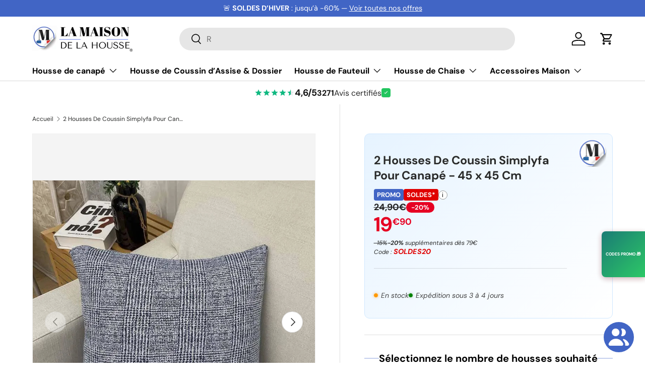

--- FILE ---
content_type: text/html; charset=utf-8
request_url: https://lamaisondelahousse.com/products/housses-de-coussin-simplyfa-pour-canape-45-x-45-cm
body_size: 64748
content:
<!doctype html>
<html class="h-full no-js" lang="fr" dir="ltr">
<head><meta charset="utf-8">
<meta name="viewport" content="width=device-width,initial-scale=1">
<title>Housses De Coussin Simplyfa &ndash; La Maison de la Housse®</title><link rel="canonical" href="https://lamaisondelahousse.com/products/housses-de-coussin-simplyfa-pour-canape-45-x-45-cm"><link rel="icon" href="//lamaisondelahousse.com/cdn/shop/files/ICONe_logo_LA_MAISON_DE_LA_HOUSSE.png?crop=center&height=48&v=1746610653&width=48" type="image/png">
  <link rel="apple-touch-icon" href="//lamaisondelahousse.com/cdn/shop/files/ICONe_logo_LA_MAISON_DE_LA_HOUSSE.png?crop=center&height=180&v=1746610653&width=180"><meta name="description" content="Pour égayer l&#39;apparence de votre canapé et de vos housses de coussin rien de plus simple avec notre gamme de housses de coussin Simplyfa pour canapé"><meta property="og:site_name" content="La Maison de la Housse®">
<meta property="og:url" content="https://lamaisondelahousse.com/products/housses-de-coussin-simplyfa-pour-canape-45-x-45-cm">
<meta property="og:title" content="Housses De Coussin Simplyfa">
<meta property="og:type" content="product">
<meta property="og:description" content="Pour égayer l&#39;apparence de votre canapé et de vos housses de coussin rien de plus simple avec notre gamme de housses de coussin Simplyfa pour canapé"><meta property="og:image" content="http://lamaisondelahousse.com/cdn/shop/files/housses-de-coussin-simplyfa-pour-canape-45-x-45-cm_-_La_Maison_de_la_Housse_-_34f2a7eec1f4edea812e6320cd2733c3.webp?crop=center&height=1200&v=1768211413&width=1200">
  <meta property="og:image:secure_url" content="https://lamaisondelahousse.com/cdn/shop/files/housses-de-coussin-simplyfa-pour-canape-45-x-45-cm_-_La_Maison_de_la_Housse_-_34f2a7eec1f4edea812e6320cd2733c3.webp?crop=center&height=1200&v=1768211413&width=1200">
  <meta property="og:image:width" content="800">
  <meta property="og:image:height" content="800"><meta property="og:price:amount" content="19,90">
  <meta property="og:price:currency" content="EUR"><meta name="twitter:card" content="summary_large_image">
<meta name="twitter:title" content="Housses De Coussin Simplyfa">
<meta name="twitter:description" content="Pour égayer l&#39;apparence de votre canapé et de vos housses de coussin rien de plus simple avec notre gamme de housses de coussin Simplyfa pour canapé">
<link rel="preload" href="//lamaisondelahousse.com/cdn/shop/t/109/assets/main.css?v=13138371699079373291761895664" as="style"><style data-shopify>
@font-face {
  font-family: "DM Sans";
  font-weight: 400;
  font-style: normal;
  font-display: swap;
  src: url("//lamaisondelahousse.com/cdn/fonts/dm_sans/dmsans_n4.ec80bd4dd7e1a334c969c265873491ae56018d72.woff2") format("woff2"),
       url("//lamaisondelahousse.com/cdn/fonts/dm_sans/dmsans_n4.87bdd914d8a61247b911147ae68e754d695c58a6.woff") format("woff");
}
@font-face {
  font-family: "DM Sans";
  font-weight: 700;
  font-style: normal;
  font-display: swap;
  src: url("//lamaisondelahousse.com/cdn/fonts/dm_sans/dmsans_n7.97e21d81502002291ea1de8aefb79170c6946ce5.woff2") format("woff2"),
       url("//lamaisondelahousse.com/cdn/fonts/dm_sans/dmsans_n7.af5c214f5116410ca1d53a2090665620e78e2e1b.woff") format("woff");
}
@font-face {
  font-family: "DM Sans";
  font-weight: 400;
  font-style: italic;
  font-display: swap;
  src: url("//lamaisondelahousse.com/cdn/fonts/dm_sans/dmsans_i4.b8fe05e69ee95d5a53155c346957d8cbf5081c1a.woff2") format("woff2"),
       url("//lamaisondelahousse.com/cdn/fonts/dm_sans/dmsans_i4.403fe28ee2ea63e142575c0aa47684d65f8c23a0.woff") format("woff");
}
@font-face {
  font-family: "DM Sans";
  font-weight: 700;
  font-style: italic;
  font-display: swap;
  src: url("//lamaisondelahousse.com/cdn/fonts/dm_sans/dmsans_i7.52b57f7d7342eb7255084623d98ab83fd96e7f9b.woff2") format("woff2"),
       url("//lamaisondelahousse.com/cdn/fonts/dm_sans/dmsans_i7.d5e14ef18a1d4a8ce78a4187580b4eb1759c2eda.woff") format("woff");
}
@font-face {
  font-family: "DM Sans";
  font-weight: 700;
  font-style: normal;
  font-display: swap;
  src: url("//lamaisondelahousse.com/cdn/fonts/dm_sans/dmsans_n7.97e21d81502002291ea1de8aefb79170c6946ce5.woff2") format("woff2"),
       url("//lamaisondelahousse.com/cdn/fonts/dm_sans/dmsans_n7.af5c214f5116410ca1d53a2090665620e78e2e1b.woff") format("woff");
}
@font-face {
  font-family: "DM Sans";
  font-weight: 700;
  font-style: normal;
  font-display: swap;
  src: url("//lamaisondelahousse.com/cdn/fonts/dm_sans/dmsans_n7.97e21d81502002291ea1de8aefb79170c6946ce5.woff2") format("woff2"),
       url("//lamaisondelahousse.com/cdn/fonts/dm_sans/dmsans_n7.af5c214f5116410ca1d53a2090665620e78e2e1b.woff") format("woff");
}
:root {
      --bg-color: 255 255 255 / 1.0;
      --bg-color-og: 255 255 255 / 1.0;
      --heading-color: 42 43 42;
      --text-color: 42 43 42;
      --text-color-og: 42 43 42;
      --scrollbar-color: 42 43 42;
      --link-color: 42 43 42;
      --link-color-og: 42 43 42;
      --star-color: 255 159 28;--swatch-border-color-default: 212 213 212;
        --swatch-border-color-active: 149 149 149;
        --swatch-card-size: 20px;
        --swatch-variant-picker-size: 64px;--color-scheme-1-bg: 65 101 197 / 1.0;
      --color-scheme-1-grad: linear-gradient(0deg, rgba(255, 255, 255, 1), rgba(0, 0, 0, 1) 0.13%, rgba(65, 101, 197, 1) 0.25%, rgba(213, 224, 255, 1) 0.5%, rgba(255, 255, 255, 1) 24%, rgba(255, 255, 255, 1) 63%, rgba(255, 255, 255, 1) 64%, rgba(255, 255, 255, 1) 75%, rgba(255, 255, 255, 1) 91%, rgba(211, 223, 255, 1) 100%);
      --color-scheme-1-heading: 42 43 42;
      --color-scheme-1-text: 0 0 0;
      --color-scheme-1-btn-bg: 0 0 0;
      --color-scheme-1-btn-text: 255 255 255;
      --color-scheme-1-btn-bg-hover: 46 46 46;--color-scheme-2-bg: 139 147 168 / 1.0;
      --color-scheme-2-grad: linear-gradient(322deg, rgba(255, 255, 255, 1), rgba(65, 101, 197, 1) 5%, rgba(65, 101, 197, 1) 92%, rgba(65, 101, 197, 1) 95%, rgba(252, 252, 252, 1) 99%);
      --color-scheme-2-heading: 255 255 255;
      --color-scheme-2-text: 255 255 255;
      --color-scheme-2-btn-bg: 65 101 197;
      --color-scheme-2-btn-text: 255 255 255;
      --color-scheme-2-btn-bg-hover: 106 134 210;--color-scheme-3-bg: 180 12 28 / 1.0;
      --color-scheme-3-grad: linear-gradient(46deg, rgba(180, 12, 28, 1) 8%, rgba(1, 1, 1, 1) 31%, rgba(180, 12, 28, 1) 85.731%, rgba(180, 12, 28, 1) 92%, rgba(180, 12, 28, 1) 96.163%);
      --color-scheme-3-heading: 255 255 255;
      --color-scheme-3-text: 255 255 255;
      --color-scheme-3-btn-bg: 42 43 42;
      --color-scheme-3-btn-text: 255 255 255;
      --color-scheme-3-btn-bg-hover: 82 83 82;

      --drawer-bg-color: 255 255 255 / 1.0;
      --drawer-text-color: 42 43 42;

      --panel-bg-color: 180 12 28 / 1.0;
      --panel-heading-color: 255 255 255;
      --panel-text-color: 255 255 255;

      --in-stock-text-color: 44 126 63;
      --low-stock-text-color: 210 134 26;
      --very-low-stock-text-color: 180 12 28;
      --no-stock-text-color: 119 119 119;
      --no-stock-backordered-text-color: 119 119 119;

      --error-bg-color: 252 237 238;
      --error-text-color: 180 12 28;
      --success-bg-color: 232 246 234;
      --success-text-color: 44 126 63;
      --info-bg-color: 228 237 250;
      --info-text-color: 26 102 210;

      --heading-font-family: "DM Sans", sans-serif;
      --heading-font-style: normal;
      --heading-font-weight: 700;
      --heading-scale-start: 4;

      --navigation-font-family: "DM Sans", sans-serif;
      --navigation-font-style: normal;
      --navigation-font-weight: 700;--heading-text-transform: none;
--subheading-text-transform: none;
      --body-font-family: "DM Sans", sans-serif;
      --body-font-style: normal;
      --body-font-weight: 400;
      --body-font-size: 16;

      --section-gap: 48;
      --heading-gap: calc(8 * var(--space-unit));--grid-column-gap: 20px;--btn-bg-color: 65 101 197;
      --btn-bg-hover-color: 106 134 210;
      --btn-text-color: 255 255 255;
      --btn-bg-color-og: 65 101 197;
      --btn-text-color-og: 255 255 255;
      --btn-alt-bg-color: 65 101 197;
      --btn-alt-bg-alpha: 1.0;
      --btn-alt-text-color: 255 255 255;
      --btn-border-width: 2px;
      --btn-padding-y: 12px;

      
      --btn-border-radius: 28px;
      

      --btn-lg-border-radius: 50%;
      --btn-icon-border-radius: 50%;
      --input-with-btn-inner-radius: var(--btn-border-radius);

      --input-bg-color: 255 255 255 / 1.0;
      --input-text-color: 42 43 42;
      --input-border-width: 2px;
      --input-border-radius: 26px;
      --textarea-border-radius: 12px;
      --input-border-radius: 28px;
      --input-lg-border-radius: 34px;
      --input-bg-color-diff-3: #f7f7f7;
      --input-bg-color-diff-6: #f0f0f0;

      --modal-border-radius: 16px;
      --modal-overlay-color: 0 0 0;
      --modal-overlay-opacity: 0.4;
      --drawer-border-radius: 16px;
      --overlay-border-radius: 0px;

      --custom-label-bg-color: 13 44 84 / 1.0;
      --custom-label-text-color: 255 255 255 / 1.0;--sold-out-label-bg-color: 42 43 42 / 1.0;
      --sold-out-label-text-color: 255 255 255 / 1.0;--new-label-bg-color: 127 184 0 / 1.0;
      --new-label-text-color: 255 255 255 / 1.0;--preorder-label-bg-color: 0 166 237 / 1.0;
      --preorder-label-text-color: 255 255 255 / 1.0;

      --collection-label-color: 0 126 18 / 1.0;

      --page-width: 1410px;
      --gutter-sm: 20px;
      --gutter-md: 32px;
      --gutter-lg: 64px;

      --payment-terms-bg-color: #ffffff;

      --coll-card-bg-color: #F9F9F9;
      --coll-card-border-color: #f2f2f2;

      --card-highlight-bg-color: #F9F9F9;
      --card-highlight-text-color: 85 85 85;
      --card-highlight-border-color: #E1E1E1;--blend-bg-color: #f4f4f4;
        
          --aos-animate-duration: 0.6s;
        

        
          --aos-min-width: 600;
        
      

      --reading-width: 48em;
    }

    @media (max-width: 769px) {
      :root {
        --reading-width: 36em;
      }
    }
  </style><link rel="stylesheet" href="//lamaisondelahousse.com/cdn/shop/t/109/assets/main.css?v=13138371699079373291761895664">
  <script src="//lamaisondelahousse.com/cdn/shop/t/109/assets/main.js?v=33291236959765716531761895665" defer="defer"></script><link rel="preload" href="//lamaisondelahousse.com/cdn/fonts/dm_sans/dmsans_n4.ec80bd4dd7e1a334c969c265873491ae56018d72.woff2" as="font" type="font/woff2" crossorigin fetchpriority="high"><link rel="preload" href="//lamaisondelahousse.com/cdn/fonts/dm_sans/dmsans_n7.97e21d81502002291ea1de8aefb79170c6946ce5.woff2" as="font" type="font/woff2" crossorigin fetchpriority="high"><link rel="stylesheet" href="//lamaisondelahousse.com/cdn/shop/t/109/assets/swatches.css?v=49601657955471237251761895825" media="print" onload="this.media='all'">
    <noscript><link rel="stylesheet" href="//lamaisondelahousse.com/cdn/shop/t/109/assets/swatches.css?v=49601657955471237251761895825"></noscript><script>window.performance && window.performance.mark && window.performance.mark('shopify.content_for_header.start');</script><meta name="google-site-verification" content="vpApMZsaYCt1459U5oebM9gAyvR5Mk71NBYL7XJecoI">
<meta name="google-site-verification" content="5lt8UbXpkrb3djyPrysi1E2FiCK5HzD9KiQ7VrMvySc">
<meta name="facebook-domain-verification" content="zutt0ofvacgmwazgblqhy39ww34kp4">
<meta id="shopify-digital-wallet" name="shopify-digital-wallet" content="/33037385772/digital_wallets/dialog">
<meta name="shopify-checkout-api-token" content="b15dec6795207bf18eb1cf894552e2bc">
<meta id="in-context-paypal-metadata" data-shop-id="33037385772" data-venmo-supported="false" data-environment="production" data-locale="fr_FR" data-paypal-v4="true" data-currency="EUR">
<link rel="alternate" type="application/json+oembed" href="https://lamaisondelahousse.com/products/housses-de-coussin-simplyfa-pour-canape-45-x-45-cm.oembed">
<script async="async" src="/checkouts/internal/preloads.js?locale=fr-FR"></script>
<script id="apple-pay-shop-capabilities" type="application/json">{"shopId":33037385772,"countryCode":"FR","currencyCode":"EUR","merchantCapabilities":["supports3DS"],"merchantId":"gid:\/\/shopify\/Shop\/33037385772","merchantName":"La Maison de la Housse®","requiredBillingContactFields":["postalAddress","email"],"requiredShippingContactFields":["postalAddress","email"],"shippingType":"shipping","supportedNetworks":["visa","masterCard","amex","maestro"],"total":{"type":"pending","label":"La Maison de la Housse®","amount":"1.00"},"shopifyPaymentsEnabled":true,"supportsSubscriptions":true}</script>
<script id="shopify-features" type="application/json">{"accessToken":"b15dec6795207bf18eb1cf894552e2bc","betas":["rich-media-storefront-analytics"],"domain":"lamaisondelahousse.com","predictiveSearch":true,"shopId":33037385772,"locale":"fr"}</script>
<script>var Shopify = Shopify || {};
Shopify.shop = "la-maison-de-la-housse.myshopify.com";
Shopify.locale = "fr";
Shopify.currency = {"active":"EUR","rate":"1.0"};
Shopify.country = "FR";
Shopify.theme = {"name":"La Maison de la Housse le Numéro 1 des Housses ;)","id":188583706959,"schema_name":"Enterprise","schema_version":"2.0.0","theme_store_id":1657,"role":"main"};
Shopify.theme.handle = "null";
Shopify.theme.style = {"id":null,"handle":null};
Shopify.cdnHost = "lamaisondelahousse.com/cdn";
Shopify.routes = Shopify.routes || {};
Shopify.routes.root = "/";</script>
<script type="module">!function(o){(o.Shopify=o.Shopify||{}).modules=!0}(window);</script>
<script>!function(o){function n(){var o=[];function n(){o.push(Array.prototype.slice.apply(arguments))}return n.q=o,n}var t=o.Shopify=o.Shopify||{};t.loadFeatures=n(),t.autoloadFeatures=n()}(window);</script>
<script id="shop-js-analytics" type="application/json">{"pageType":"product"}</script>
<script defer="defer" async type="module" src="//lamaisondelahousse.com/cdn/shopifycloud/shop-js/modules/v2/client.init-shop-cart-sync_BcDpqI9l.fr.esm.js"></script>
<script defer="defer" async type="module" src="//lamaisondelahousse.com/cdn/shopifycloud/shop-js/modules/v2/chunk.common_a1Rf5Dlz.esm.js"></script>
<script defer="defer" async type="module" src="//lamaisondelahousse.com/cdn/shopifycloud/shop-js/modules/v2/chunk.modal_Djra7sW9.esm.js"></script>
<script type="module">
  await import("//lamaisondelahousse.com/cdn/shopifycloud/shop-js/modules/v2/client.init-shop-cart-sync_BcDpqI9l.fr.esm.js");
await import("//lamaisondelahousse.com/cdn/shopifycloud/shop-js/modules/v2/chunk.common_a1Rf5Dlz.esm.js");
await import("//lamaisondelahousse.com/cdn/shopifycloud/shop-js/modules/v2/chunk.modal_Djra7sW9.esm.js");

  window.Shopify.SignInWithShop?.initShopCartSync?.({"fedCMEnabled":true,"windoidEnabled":true});

</script>
<script>(function() {
  var isLoaded = false;
  function asyncLoad() {
    if (isLoaded) return;
    isLoaded = true;
    var urls = ["https:\/\/loox.io\/widget\/4kNcVd1WVu\/loox.1749283708542.js?shop=la-maison-de-la-housse.myshopify.com"];
    for (var i = 0; i < urls.length; i++) {
      var s = document.createElement('script');
      s.type = 'text/javascript';
      s.async = true;
      s.src = urls[i];
      var x = document.getElementsByTagName('script')[0];
      x.parentNode.insertBefore(s, x);
    }
  };
  if(window.attachEvent) {
    window.attachEvent('onload', asyncLoad);
  } else {
    window.addEventListener('load', asyncLoad, false);
  }
})();</script>
<script id="__st">var __st={"a":33037385772,"offset":3600,"reqid":"96ad098c-347c-4f32-aa93-776e9ceb6c4c-1769264921","pageurl":"lamaisondelahousse.com\/products\/housses-de-coussin-simplyfa-pour-canape-45-x-45-cm","u":"f5558df6909e","p":"product","rtyp":"product","rid":5394389401644};</script>
<script>window.ShopifyPaypalV4VisibilityTracking = true;</script>
<script id="captcha-bootstrap">!function(){'use strict';const t='contact',e='account',n='new_comment',o=[[t,t],['blogs',n],['comments',n],[t,'customer']],c=[[e,'customer_login'],[e,'guest_login'],[e,'recover_customer_password'],[e,'create_customer']],r=t=>t.map((([t,e])=>`form[action*='/${t}']:not([data-nocaptcha='true']) input[name='form_type'][value='${e}']`)).join(','),a=t=>()=>t?[...document.querySelectorAll(t)].map((t=>t.form)):[];function s(){const t=[...o],e=r(t);return a(e)}const i='password',u='form_key',d=['recaptcha-v3-token','g-recaptcha-response','h-captcha-response',i],f=()=>{try{return window.sessionStorage}catch{return}},m='__shopify_v',_=t=>t.elements[u];function p(t,e,n=!1){try{const o=window.sessionStorage,c=JSON.parse(o.getItem(e)),{data:r}=function(t){const{data:e,action:n}=t;return t[m]||n?{data:e,action:n}:{data:t,action:n}}(c);for(const[e,n]of Object.entries(r))t.elements[e]&&(t.elements[e].value=n);n&&o.removeItem(e)}catch(o){console.error('form repopulation failed',{error:o})}}const l='form_type',E='cptcha';function T(t){t.dataset[E]=!0}const w=window,h=w.document,L='Shopify',v='ce_forms',y='captcha';let A=!1;((t,e)=>{const n=(g='f06e6c50-85a8-45c8-87d0-21a2b65856fe',I='https://cdn.shopify.com/shopifycloud/storefront-forms-hcaptcha/ce_storefront_forms_captcha_hcaptcha.v1.5.2.iife.js',D={infoText:'Protégé par hCaptcha',privacyText:'Confidentialité',termsText:'Conditions'},(t,e,n)=>{const o=w[L][v],c=o.bindForm;if(c)return c(t,g,e,D).then(n);var r;o.q.push([[t,g,e,D],n]),r=I,A||(h.body.append(Object.assign(h.createElement('script'),{id:'captcha-provider',async:!0,src:r})),A=!0)});var g,I,D;w[L]=w[L]||{},w[L][v]=w[L][v]||{},w[L][v].q=[],w[L][y]=w[L][y]||{},w[L][y].protect=function(t,e){n(t,void 0,e),T(t)},Object.freeze(w[L][y]),function(t,e,n,w,h,L){const[v,y,A,g]=function(t,e,n){const i=e?o:[],u=t?c:[],d=[...i,...u],f=r(d),m=r(i),_=r(d.filter((([t,e])=>n.includes(e))));return[a(f),a(m),a(_),s()]}(w,h,L),I=t=>{const e=t.target;return e instanceof HTMLFormElement?e:e&&e.form},D=t=>v().includes(t);t.addEventListener('submit',(t=>{const e=I(t);if(!e)return;const n=D(e)&&!e.dataset.hcaptchaBound&&!e.dataset.recaptchaBound,o=_(e),c=g().includes(e)&&(!o||!o.value);(n||c)&&t.preventDefault(),c&&!n&&(function(t){try{if(!f())return;!function(t){const e=f();if(!e)return;const n=_(t);if(!n)return;const o=n.value;o&&e.removeItem(o)}(t);const e=Array.from(Array(32),(()=>Math.random().toString(36)[2])).join('');!function(t,e){_(t)||t.append(Object.assign(document.createElement('input'),{type:'hidden',name:u})),t.elements[u].value=e}(t,e),function(t,e){const n=f();if(!n)return;const o=[...t.querySelectorAll(`input[type='${i}']`)].map((({name:t})=>t)),c=[...d,...o],r={};for(const[a,s]of new FormData(t).entries())c.includes(a)||(r[a]=s);n.setItem(e,JSON.stringify({[m]:1,action:t.action,data:r}))}(t,e)}catch(e){console.error('failed to persist form',e)}}(e),e.submit())}));const S=(t,e)=>{t&&!t.dataset[E]&&(n(t,e.some((e=>e===t))),T(t))};for(const o of['focusin','change'])t.addEventListener(o,(t=>{const e=I(t);D(e)&&S(e,y())}));const B=e.get('form_key'),M=e.get(l),P=B&&M;t.addEventListener('DOMContentLoaded',(()=>{const t=y();if(P)for(const e of t)e.elements[l].value===M&&p(e,B);[...new Set([...A(),...v().filter((t=>'true'===t.dataset.shopifyCaptcha))])].forEach((e=>S(e,t)))}))}(h,new URLSearchParams(w.location.search),n,t,e,['guest_login'])})(!0,!0)}();</script>
<script integrity="sha256-4kQ18oKyAcykRKYeNunJcIwy7WH5gtpwJnB7kiuLZ1E=" data-source-attribution="shopify.loadfeatures" defer="defer" src="//lamaisondelahousse.com/cdn/shopifycloud/storefront/assets/storefront/load_feature-a0a9edcb.js" crossorigin="anonymous"></script>
<script data-source-attribution="shopify.dynamic_checkout.dynamic.init">var Shopify=Shopify||{};Shopify.PaymentButton=Shopify.PaymentButton||{isStorefrontPortableWallets:!0,init:function(){window.Shopify.PaymentButton.init=function(){};var t=document.createElement("script");t.src="https://lamaisondelahousse.com/cdn/shopifycloud/portable-wallets/latest/portable-wallets.fr.js",t.type="module",document.head.appendChild(t)}};
</script>
<script data-source-attribution="shopify.dynamic_checkout.buyer_consent">
  function portableWalletsHideBuyerConsent(e){var t=document.getElementById("shopify-buyer-consent"),n=document.getElementById("shopify-subscription-policy-button");t&&n&&(t.classList.add("hidden"),t.setAttribute("aria-hidden","true"),n.removeEventListener("click",e))}function portableWalletsShowBuyerConsent(e){var t=document.getElementById("shopify-buyer-consent"),n=document.getElementById("shopify-subscription-policy-button");t&&n&&(t.classList.remove("hidden"),t.removeAttribute("aria-hidden"),n.addEventListener("click",e))}window.Shopify?.PaymentButton&&(window.Shopify.PaymentButton.hideBuyerConsent=portableWalletsHideBuyerConsent,window.Shopify.PaymentButton.showBuyerConsent=portableWalletsShowBuyerConsent);
</script>
<script data-source-attribution="shopify.dynamic_checkout.cart.bootstrap">document.addEventListener("DOMContentLoaded",(function(){function t(){return document.querySelector("shopify-accelerated-checkout-cart, shopify-accelerated-checkout")}if(t())Shopify.PaymentButton.init();else{new MutationObserver((function(e,n){t()&&(Shopify.PaymentButton.init(),n.disconnect())})).observe(document.body,{childList:!0,subtree:!0})}}));
</script>
<script id='scb4127' type='text/javascript' async='' src='https://lamaisondelahousse.com/cdn/shopifycloud/privacy-banner/storefront-banner.js'></script><link id="shopify-accelerated-checkout-styles" rel="stylesheet" media="screen" href="https://lamaisondelahousse.com/cdn/shopifycloud/portable-wallets/latest/accelerated-checkout-backwards-compat.css" crossorigin="anonymous">
<style id="shopify-accelerated-checkout-cart">
        #shopify-buyer-consent {
  margin-top: 1em;
  display: inline-block;
  width: 100%;
}

#shopify-buyer-consent.hidden {
  display: none;
}

#shopify-subscription-policy-button {
  background: none;
  border: none;
  padding: 0;
  text-decoration: underline;
  font-size: inherit;
  cursor: pointer;
}

#shopify-subscription-policy-button::before {
  box-shadow: none;
}

      </style>
<script id="sections-script" data-sections="header,footer" defer="defer" src="//lamaisondelahousse.com/cdn/shop/t/109/compiled_assets/scripts.js?v=54824"></script>
<script>window.performance && window.performance.mark && window.performance.mark('shopify.content_for_header.end');</script>

    <script src="//lamaisondelahousse.com/cdn/shop/t/109/assets/animate-on-scroll.js?v=152238651467681800201761895569" defer="defer"></script>
    <link rel="stylesheet" href="//lamaisondelahousse.com/cdn/shop/t/109/assets/animate-on-scroll.css?v=168767351273477033861761895568">
  

  <script>document.documentElement.className = document.documentElement.className.replace('no-js', 'js');</script><!-- CC Custom Head Start --><!-- CC Custom Head End --><!-- BEGIN app block: shopify://apps/kaching-bundles/blocks/app-embed-block-v2/6c637362-a106-4a32-94ac-94dcfd68cdb8 --><!-- Kaching Bundles App Embed V2 -->

<!-- BEGIN app snippet: app-embed-content --><script>
  // Prevent duplicate initialization if both app embeds are enabled
  if (window.kachingBundlesAppEmbedLoaded) {
    console.warn('[Kaching Bundles] Multiple app embed blocks detected. Please disable one of them. Skipping duplicate initialization.');
  } else {
    window.kachingBundlesAppEmbedLoaded = true;
    window.kachingBundlesEnabled = true;
    window.kachingBundlesInitialized = false;

    // Allow calling kachingBundlesInitialize before the script is loaded
    (() => {
      let shouldInitialize = false;
      let realInitialize = null;

      window.kachingBundlesInitialize = () => {
        if (realInitialize) {
          realInitialize();
        } else {
          shouldInitialize = true;
        }
      };

      Object.defineProperty(window, '__kachingBundlesInitializeInternal', {
        set(fn) {
          realInitialize = fn;
          if (shouldInitialize) {
            shouldInitialize = false;
            fn();
          }
        },
        get() {
          return realInitialize;
        }
      });
    })();
  }
</script>

<script id="kaching-bundles-config" type="application/json">
  

  {
    "shopifyDomain": "la-maison-de-la-housse.myshopify.com",
    "moneyFormat": "{{amount_with_comma_separator}}€",
    "locale": "fr",
    "liquidLocale": "fr",
    "country": "FR",
    "currencyRate": 1,
    "marketId": 1624211500,
    "productId": 5394389401644,
    "storefrontAccessToken": "1056d1a248efda761b85996210bd5376",
    "accessScopes": ["unauthenticated_read_product_inventory","unauthenticated_read_product_listings","unauthenticated_read_selling_plans"],
    "customApiHost": null,
    "keepQuantityInput": false,
    "ignoreDeselect": false,
    "ignoreUnitPrice": false,
    "requireCustomerLogin": false,
    "abTestsRunning": false,
    "webPixel": true,
    "b2bCustomer": false,
    "isLoggedIn": false,
    "preview": false,
    "defaultTranslations": {
      "system.out_of_stock": "Il n\u0026#39;y a pas assez de produits dans notre stock, veuillez sélectionner une quantité plus petite.",
      "system.invalid_variant": "Désolé, ce service n\u0026#39;est pas disponible actuellement.",
      "system.unavailable_option_value": "indisponible"
    },
    "customSelectors": {
      "quantity": null,
      "addToCartButton": null,
      "variantPicker": null,
      "price": null,
      "priceCompare": null
    },
    "shopCustomStyles": "",
    "featureFlags": {"native_swatches_disabled":false,"remove_variant_change_delay":false,"legacy_saved_percentage":false,"initialize_with_form_variant":false,"disable_variant_option_sync":false,"observe_form_selling_plan":false,"price_rounding_v2":false,"variant_images":false,"hide_missing_variants":false,"intercept_cart_request":false,"reinitialize_morphed_placeholders":false}

  }
</script>



<link rel="modulepreload" href="https://cdn.shopify.com/extensions/019bebbf-8952-7dbe-b876-3746d8461a8b/kaching-bundles-1561/assets/kaching-bundles.js" crossorigin="anonymous" fetchpriority="high">
<script type="module" src="https://cdn.shopify.com/extensions/019bebbf-8952-7dbe-b876-3746d8461a8b/kaching-bundles-1561/assets/loader.js" crossorigin="anonymous" fetchpriority="high"></script>
<link rel="stylesheet" href="https://cdn.shopify.com/extensions/019bebbf-8952-7dbe-b876-3746d8461a8b/kaching-bundles-1561/assets/kaching-bundles.css" media="print" onload="this.media='all'" fetchpriority="high">

<style>
  .kaching-bundles__block {
    display: none;
  }

  .kaching-bundles-sticky-atc {
    display: none;
  }
</style>

<!-- BEGIN app snippet: product -->
  <script class="kaching-bundles-product" data-product-id="5394389401644" data-main="true" type="application/json">
    {
      "id": 5394389401644,
      "handle": "housses-de-coussin-simplyfa-pour-canape-45-x-45-cm",
      "url": "\/products\/housses-de-coussin-simplyfa-pour-canape-45-x-45-cm",
      "availableForSale": true,
      "title": "2 Housses De Coussin Simplyfa Pour Canapé - 45 x 45 Cm",
      "image": "\/\/lamaisondelahousse.com\/cdn\/shop\/files\/housses-de-coussin-simplyfa-pour-canape-45-x-45-cm_-_La_Maison_de_la_Housse_-_34f2a7eec1f4edea812e6320cd2733c3.webp?height=200\u0026v=1768211413",
      "collectionIds": [193825865772,601017581903],
      "options": [
        
          {
            "defaultName": "Taille",
            "name": "Taille",
            "position": 1,
            "optionValues": [
              
                {
                  "id": 509714202959,
                  "defaultName": "45x45cm- (2 housses)",
                  "name": "45x45cm- (2 housses)",
                  "swatch": {
                    "color": null,
                    "image": null
                  }
                }
              
            ]
          },
        
          {
            "defaultName": "Modèle \u0026 Couleur",
            "name": "Modèle \u0026 Couleur",
            "position": 2,
            "optionValues": [
              
                {
                  "id": 509714235727,
                  "defaultName": "Simplyfa",
                  "name": "Simplyfa",
                  "swatch": {
                    "color": null,
                    "image": null
                  }
                }
              
            ]
          }
        
      ],
      "selectedVariantId": 34644638531628,
      "variants": [
        
          {
            "id": 34644638531628,
            "availableForSale": true,
            "price": 1990,
            "compareAtPrice": 2490,
            "options": ["45x45cm- (2 housses)","Simplyfa"],
            "imageId": 88627830817103,
            "image": "\/\/lamaisondelahousse.com\/cdn\/shop\/files\/housses-de-coussin-simplyfa-pour-canape-45-x-45-cm_-_La_Maison_de_la_Housse_-_34f2a7eec1f4edea812e6320cd2733c3.webp?height=200\u0026v=1768211413",
            "inventoryManagement": "shopify",
            "inventoryPolicy": "continue",
            "inventoryQuantity": 10000,
            "unitPriceQuantityValue": null,
            "unitPriceQuantityUnit": null,
            "unitPriceReferenceValue": null,
            "unitPriceReferenceUnit": null,
            "sellingPlans": [
              
            ]
          }
        
      ],
      "requiresSellingPlan": false,
      "sellingPlans": [
        
      ],
      "isNativeBundle": null,
      "metafields": {
        "text": null,
        "text2": null,
        "text3": null,
        "text4": null
      },
      "legacyMetafields": {
        "kaching_bundles": {
          "text": null,
          "text2": null
        }
      }
    }
  </script>

<!-- END app snippet --><!-- BEGIN app snippet: deal_blocks -->
  

  
    
      
    
  
    
      
    
  
    
      
    
  
    
      
    
  
    
      
    
  
    
      
    
  
    
  
    
  
    
      
    
  
    
  
    
      
    
  
    
      
    
  
    
      
    
  
    
      
    
  
    
      
    
  
    
  
    
      
    
  
    
      
        

        
          <script class="kaching-bundles-deal-block-settings" data-product-id="5394389401644" type="application/json">
            {"blockTitle":"Sélectionnez le nombre de housses souhaité","blockVisibility":"selected-products","excludeB2bCustomers":false,"blockLayout":"vertical","differentVariantsEnabled":true,"hideVariantPicker":false,"showPricesPerItem":false,"showBothPrices":false,"unitLabel":"","useProductCompareAtPrice":true,"showPricesWithoutDecimals":false,"priceRounding":false,"priceRoundingPrecision":".00","updateNativePrice":false,"updateNativePriceType":"bundle","skipCart":false,"lowStockAlertEnabled":false,"lowStockAlert":null,"showVariantsForSingleQuantity":true,"preselectedDealBarId":"d94a8efc-72a4-49c0-b3ae-63f5823b7068","dealBars":[{"id":"d94a8efc-72a4-49c0-b3ae-63f5823b7068","label":"","title":"Housses de coussin","upsells":[],"quantity":1,"subtitle":"Choisissez vos options","badgeText":"Prix en baisse 📉","freeGifts":[],"badgeStyle":"simple","dealBarType":"quantity-break","discountType":"default","discountValue":5,"mediaImageGID":null,"showAsSoldOut":null,"quantitySelector":true,"showAsSoldOutEnabled":false}],"cornerRadius":20,"spacing":1.1,"colors":{"label":{"red":255,"blue":255,"alpha":1,"green":255},"price":{"red":255,"blue":0,"alpha":1,"green":0},"title":{"red":0,"blue":0,"alpha":1,"green":0},"border":{"red":65,"blue":197,"alpha":1,"green":101},"subtitle":{"red":33,"blue":33,"alpha":1,"green":33},"badgeText":{"red":255,"blue":255,"alpha":1,"green":255},"fullPrice":{"red":0,"blue":0,"alpha":1,"green":0},"background":{"red":255,"blue":255,"alpha":0.07,"green":255},"blockTitle":{"red":0,"blue":0,"alpha":1,"green":0},"upsellText":{"red":0,"blue":0,"alpha":1,"green":0},"freeGiftText":{"red":0,"blue":0,"alpha":1,"green":0},"badgeBackground":{"red":201,"blue":35,"alpha":1,"green":35},"labelBackground":{"red":65,"blue":197,"alpha":1,"green":101},"upsellBackground":{"red":65,"blue":197,"alpha":0.2,"green":101},"freeGiftBackground":{"red":76,"blue":80,"alpha":0.2,"green":175},"selectedBackground":{"red":230,"blue":230,"alpha":1,"green":230},"upsellSelectedText":{"red":0,"blue":0,"alpha":1,"green":0},"freeGiftSelectedText":{"red":255,"blue":255,"alpha":1,"green":255},"upsellSelectedBackground":{"red":65,"blue":197,"alpha":0.2,"green":101},"freeGiftSelectedBackground":{"red":76,"blue":80,"alpha":0.9,"green":175},"progressiveGiftsLabelBackground":{"red":65,"blue":197,"alpha":1,"green":101}},"fonts":{"label":{"size":10,"style":"regular"},"title":{"size":"20","style":"bold"},"upsell":{"size":13,"style":"bold"},"freeGift":{"size":14,"style":"bold"},"subtitle":{"size":15,"style":"regular"},"unitLabel":{"size":"14","style":"regular"},"blockTitle":{"size":20,"style":"bold"}},"customStylesEnabled":false,"customStyles":"","swatchOptions":[{"name":"Couleur","colors":[],"images":[],"swatchType":"productImageDropdown","localization":{"country":"FR","language":"FR"}},{"name":"Modèle","colors":[],"images":[],"swatchType":"productImageDropdown","localization":{"country":"FR","language":"FR"}}],"swatchSize":50,"swatchShape":"circle","imageSize":100,"imageCornerRadius":0,"defaultVariantsV2":[],"collectionBreaksEnabled":false,"collectionBreaks":{"buttonText":"Choose","visibility":"excluded-products","buttonColor":{"red":65,"blue":197,"alpha":1,"green":101},"mediaImageGID":null,"showProductName":true,"excludedProducts":[],"productPhotoSize":40,"selectedProducts":[],"selectedCollections":[],"autoFillNotChosenItems":false,"showChosenProductsPriceOnly":false},"chooseProductModal":{"heading":"Choose product","textSize":14,"textColor":{"red":0,"blue":0,"alpha":1,"green":0},"buttonSize":16,"buttonText":"Choose","priceColor":{"red":0,"blue":0,"alpha":1,"green":0},"buttonColor":{"red":65,"blue":197,"alpha":1,"green":101},"overlayColor":{"red":0,"blue":0,"alpha":0.5,"green":0},"buttonTextColor":{"red":255,"blue":255,"alpha":1,"green":255},"productPhotoSize":100,"compareAtPriceColor":{"red":247,"blue":0,"alpha":1,"green":0}},"timerEnabled":false,"subscriptionsEnabled":false,"subscriptions":{"layout":"horizontal","position":"above","titleSize":15,"titleColor":{"red":0,"blue":0,"alpha":1,"green":0},"oneTimeTitle":"One-time purchase","subtitleSize":13,"subtitleColor":{"red":85,"blue":85,"alpha":1,"green":85},"subscribeTitle":"Subscribe \u0026 Save 20%","oneTimeSubtitle":"","subscribeSubtitle":"Delivered weekly","subscribeByDefault":true},"currency":null,"stickyAtcEnabled":false,"stickyAtc":null,"progressiveGiftsEnabled":false,"checkboxUpsellsEnabled":false,"excludedProductIds":[],"excludedCollectionIds":[],"selectedProductIds":[6990305001516,5394374328364,6990305525804,5394380652588,5394411028524,5394395922476,5394411913260,6990300053548,5394403196972,5394394316844,5394394578988,6936138514476,5421109772332,5421114818604,6936142348332,6936138776620,5421111050284,5421112557612,5421116063788,6936142118956,5421115834412,6936141987884,6936142315564,6936138416172,5421113606188,6936138809388,6936137990188,5421110394924,6936135565356,6936141922348,5421114261548,6936140120108,6936138252332,5421111574572,5421116358700,6936138842156,5421103939628,5394391236652,5394411552812,5394381307948,5394411225132,5394387730476,5394407620652,5394410864684,5394410242092,5394398052396,5394368299052,5394378522668,5394399526956,5394404114476,5394389401644,5394379571244,6990298546220],"selectedCollectionIds":[],"marketId":null,"timer":null,"progressiveGifts":null,"checkboxUpsells":null,"otherProductIds":[],"id":"62eee675-b4c1-4430-89a9-a9f7b6019a58","nanoId":"6Yhc"}
          </script>

          
        
      
    
  
    
  
    
      
    
  
    
      
    
  
    
      
    
  
    
  
    
      
    
  
    
      
    
  

  
    
  
    
  
    
  
    
  
    
  
    
  
    
      

      

      
    
  
    
      

      

      
    
  
    
  
    
      

      

      
    
  
    
  
    
  
    
  
    
  
    
  
    
      

      

      
    
  
    
  
    
  
    
      

      

      
    
  
    
  
    
  
    
  
    
      

      

      
    
  
    
  
    
  

  
    
  
    
  
    
  
    
  
    
  
    
  
    
  
    
  
    
  
    
  
    
  
    
  
    
  
    
  
    
  
    
  
    
  
    
  
    
  
    
  
    
  
    
  
    
  
    
  
    
  

  

  
    <link rel="modulepreload" href="https://cdn.shopify.com/extensions/019bebbf-8952-7dbe-b876-3746d8461a8b/kaching-bundles-1561/assets/kaching-bundles-block.js" crossorigin="anonymous" fetchpriority="high">

    

    
  

<!-- END app snippet -->


<!-- END app snippet -->

<!-- Kaching Bundles App Embed V2 End -->


<!-- END app block --><!-- BEGIN app block: shopify://apps/kaching-bundles/blocks/app-embed-block/6c637362-a106-4a32-94ac-94dcfd68cdb8 -->
<!-- Kaching Bundles App Embed -->

<!-- BEGIN app snippet: app-embed-content --><script>
  // Prevent duplicate initialization if both app embeds are enabled
  if (window.kachingBundlesAppEmbedLoaded) {
    console.warn('[Kaching Bundles] Multiple app embed blocks detected. Please disable one of them. Skipping duplicate initialization.');
  } else {
    window.kachingBundlesAppEmbedLoaded = true;
    window.kachingBundlesEnabled = true;
    window.kachingBundlesInitialized = false;

    // Allow calling kachingBundlesInitialize before the script is loaded
    (() => {
      let shouldInitialize = false;
      let realInitialize = null;

      window.kachingBundlesInitialize = () => {
        if (realInitialize) {
          realInitialize();
        } else {
          shouldInitialize = true;
        }
      };

      Object.defineProperty(window, '__kachingBundlesInitializeInternal', {
        set(fn) {
          realInitialize = fn;
          if (shouldInitialize) {
            shouldInitialize = false;
            fn();
          }
        },
        get() {
          return realInitialize;
        }
      });
    })();
  }
</script>

<script id="kaching-bundles-config" type="application/json">
  

  {
    "shopifyDomain": "la-maison-de-la-housse.myshopify.com",
    "moneyFormat": "{{amount_with_comma_separator}}€",
    "locale": "fr",
    "liquidLocale": "fr",
    "country": "FR",
    "currencyRate": 1,
    "marketId": 1624211500,
    "productId": 5394389401644,
    "storefrontAccessToken": "1056d1a248efda761b85996210bd5376",
    "accessScopes": ["unauthenticated_read_product_inventory","unauthenticated_read_product_listings","unauthenticated_read_selling_plans"],
    "customApiHost": null,
    "keepQuantityInput": false,
    "ignoreDeselect": false,
    "ignoreUnitPrice": false,
    "requireCustomerLogin": false,
    "abTestsRunning": false,
    "webPixel": true,
    "b2bCustomer": false,
    "isLoggedIn": false,
    "preview": false,
    "defaultTranslations": {
      "system.out_of_stock": "Il n\u0026#39;y a pas assez de produits dans notre stock, veuillez sélectionner une quantité plus petite.",
      "system.invalid_variant": "Désolé, ce service n\u0026#39;est pas disponible actuellement.",
      "system.unavailable_option_value": "indisponible"
    },
    "customSelectors": {
      "quantity": null,
      "addToCartButton": null,
      "variantPicker": null,
      "price": null,
      "priceCompare": null
    },
    "shopCustomStyles": "",
    "featureFlags": {"native_swatches_disabled":false,"remove_variant_change_delay":false,"legacy_saved_percentage":false,"initialize_with_form_variant":false,"disable_variant_option_sync":false,"observe_form_selling_plan":false,"price_rounding_v2":false,"variant_images":false,"hide_missing_variants":false,"intercept_cart_request":false,"reinitialize_morphed_placeholders":false}

  }
</script>



<link rel="modulepreload" href="https://cdn.shopify.com/extensions/019bebbf-8952-7dbe-b876-3746d8461a8b/kaching-bundles-1561/assets/kaching-bundles.js" crossorigin="anonymous" fetchpriority="high">
<script type="module" src="https://cdn.shopify.com/extensions/019bebbf-8952-7dbe-b876-3746d8461a8b/kaching-bundles-1561/assets/loader.js" crossorigin="anonymous" fetchpriority="high"></script>
<link rel="stylesheet" href="https://cdn.shopify.com/extensions/019bebbf-8952-7dbe-b876-3746d8461a8b/kaching-bundles-1561/assets/kaching-bundles.css" media="print" onload="this.media='all'" fetchpriority="high">

<style>
  .kaching-bundles__block {
    display: none;
  }

  .kaching-bundles-sticky-atc {
    display: none;
  }
</style>

<!-- BEGIN app snippet: product -->
  <script class="kaching-bundles-product" data-product-id="5394389401644" data-main="true" type="application/json">
    {
      "id": 5394389401644,
      "handle": "housses-de-coussin-simplyfa-pour-canape-45-x-45-cm",
      "url": "\/products\/housses-de-coussin-simplyfa-pour-canape-45-x-45-cm",
      "availableForSale": true,
      "title": "2 Housses De Coussin Simplyfa Pour Canapé - 45 x 45 Cm",
      "image": "\/\/lamaisondelahousse.com\/cdn\/shop\/files\/housses-de-coussin-simplyfa-pour-canape-45-x-45-cm_-_La_Maison_de_la_Housse_-_34f2a7eec1f4edea812e6320cd2733c3.webp?height=200\u0026v=1768211413",
      "collectionIds": [193825865772,601017581903],
      "options": [
        
          {
            "defaultName": "Taille",
            "name": "Taille",
            "position": 1,
            "optionValues": [
              
                {
                  "id": 509714202959,
                  "defaultName": "45x45cm- (2 housses)",
                  "name": "45x45cm- (2 housses)",
                  "swatch": {
                    "color": null,
                    "image": null
                  }
                }
              
            ]
          },
        
          {
            "defaultName": "Modèle \u0026 Couleur",
            "name": "Modèle \u0026 Couleur",
            "position": 2,
            "optionValues": [
              
                {
                  "id": 509714235727,
                  "defaultName": "Simplyfa",
                  "name": "Simplyfa",
                  "swatch": {
                    "color": null,
                    "image": null
                  }
                }
              
            ]
          }
        
      ],
      "selectedVariantId": 34644638531628,
      "variants": [
        
          {
            "id": 34644638531628,
            "availableForSale": true,
            "price": 1990,
            "compareAtPrice": 2490,
            "options": ["45x45cm- (2 housses)","Simplyfa"],
            "imageId": 88627830817103,
            "image": "\/\/lamaisondelahousse.com\/cdn\/shop\/files\/housses-de-coussin-simplyfa-pour-canape-45-x-45-cm_-_La_Maison_de_la_Housse_-_34f2a7eec1f4edea812e6320cd2733c3.webp?height=200\u0026v=1768211413",
            "inventoryManagement": "shopify",
            "inventoryPolicy": "continue",
            "inventoryQuantity": 10000,
            "unitPriceQuantityValue": null,
            "unitPriceQuantityUnit": null,
            "unitPriceReferenceValue": null,
            "unitPriceReferenceUnit": null,
            "sellingPlans": [
              
            ]
          }
        
      ],
      "requiresSellingPlan": false,
      "sellingPlans": [
        
      ],
      "isNativeBundle": null,
      "metafields": {
        "text": null,
        "text2": null,
        "text3": null,
        "text4": null
      },
      "legacyMetafields": {
        "kaching_bundles": {
          "text": null,
          "text2": null
        }
      }
    }
  </script>

<!-- END app snippet --><!-- BEGIN app snippet: deal_blocks -->
  

  
    
      
    
  
    
      
    
  
    
      
    
  
    
      
    
  
    
      
    
  
    
      
    
  
    
  
    
  
    
      
    
  
    
  
    
      
    
  
    
      
    
  
    
      
    
  
    
      
    
  
    
      
    
  
    
  
    
      
    
  
    
      
        

        
          <script class="kaching-bundles-deal-block-settings" data-product-id="5394389401644" type="application/json">
            {"blockTitle":"Sélectionnez le nombre de housses souhaité","blockVisibility":"selected-products","excludeB2bCustomers":false,"blockLayout":"vertical","differentVariantsEnabled":true,"hideVariantPicker":false,"showPricesPerItem":false,"showBothPrices":false,"unitLabel":"","useProductCompareAtPrice":true,"showPricesWithoutDecimals":false,"priceRounding":false,"priceRoundingPrecision":".00","updateNativePrice":false,"updateNativePriceType":"bundle","skipCart":false,"lowStockAlertEnabled":false,"lowStockAlert":null,"showVariantsForSingleQuantity":true,"preselectedDealBarId":"d94a8efc-72a4-49c0-b3ae-63f5823b7068","dealBars":[{"id":"d94a8efc-72a4-49c0-b3ae-63f5823b7068","label":"","title":"Housses de coussin","upsells":[],"quantity":1,"subtitle":"Choisissez vos options","badgeText":"Prix en baisse 📉","freeGifts":[],"badgeStyle":"simple","dealBarType":"quantity-break","discountType":"default","discountValue":5,"mediaImageGID":null,"showAsSoldOut":null,"quantitySelector":true,"showAsSoldOutEnabled":false}],"cornerRadius":20,"spacing":1.1,"colors":{"label":{"red":255,"blue":255,"alpha":1,"green":255},"price":{"red":255,"blue":0,"alpha":1,"green":0},"title":{"red":0,"blue":0,"alpha":1,"green":0},"border":{"red":65,"blue":197,"alpha":1,"green":101},"subtitle":{"red":33,"blue":33,"alpha":1,"green":33},"badgeText":{"red":255,"blue":255,"alpha":1,"green":255},"fullPrice":{"red":0,"blue":0,"alpha":1,"green":0},"background":{"red":255,"blue":255,"alpha":0.07,"green":255},"blockTitle":{"red":0,"blue":0,"alpha":1,"green":0},"upsellText":{"red":0,"blue":0,"alpha":1,"green":0},"freeGiftText":{"red":0,"blue":0,"alpha":1,"green":0},"badgeBackground":{"red":201,"blue":35,"alpha":1,"green":35},"labelBackground":{"red":65,"blue":197,"alpha":1,"green":101},"upsellBackground":{"red":65,"blue":197,"alpha":0.2,"green":101},"freeGiftBackground":{"red":76,"blue":80,"alpha":0.2,"green":175},"selectedBackground":{"red":230,"blue":230,"alpha":1,"green":230},"upsellSelectedText":{"red":0,"blue":0,"alpha":1,"green":0},"freeGiftSelectedText":{"red":255,"blue":255,"alpha":1,"green":255},"upsellSelectedBackground":{"red":65,"blue":197,"alpha":0.2,"green":101},"freeGiftSelectedBackground":{"red":76,"blue":80,"alpha":0.9,"green":175},"progressiveGiftsLabelBackground":{"red":65,"blue":197,"alpha":1,"green":101}},"fonts":{"label":{"size":10,"style":"regular"},"title":{"size":"20","style":"bold"},"upsell":{"size":13,"style":"bold"},"freeGift":{"size":14,"style":"bold"},"subtitle":{"size":15,"style":"regular"},"unitLabel":{"size":"14","style":"regular"},"blockTitle":{"size":20,"style":"bold"}},"customStylesEnabled":false,"customStyles":"","swatchOptions":[{"name":"Couleur","colors":[],"images":[],"swatchType":"productImageDropdown","localization":{"country":"FR","language":"FR"}},{"name":"Modèle","colors":[],"images":[],"swatchType":"productImageDropdown","localization":{"country":"FR","language":"FR"}}],"swatchSize":50,"swatchShape":"circle","imageSize":100,"imageCornerRadius":0,"defaultVariantsV2":[],"collectionBreaksEnabled":false,"collectionBreaks":{"buttonText":"Choose","visibility":"excluded-products","buttonColor":{"red":65,"blue":197,"alpha":1,"green":101},"mediaImageGID":null,"showProductName":true,"excludedProducts":[],"productPhotoSize":40,"selectedProducts":[],"selectedCollections":[],"autoFillNotChosenItems":false,"showChosenProductsPriceOnly":false},"chooseProductModal":{"heading":"Choose product","textSize":14,"textColor":{"red":0,"blue":0,"alpha":1,"green":0},"buttonSize":16,"buttonText":"Choose","priceColor":{"red":0,"blue":0,"alpha":1,"green":0},"buttonColor":{"red":65,"blue":197,"alpha":1,"green":101},"overlayColor":{"red":0,"blue":0,"alpha":0.5,"green":0},"buttonTextColor":{"red":255,"blue":255,"alpha":1,"green":255},"productPhotoSize":100,"compareAtPriceColor":{"red":247,"blue":0,"alpha":1,"green":0}},"timerEnabled":false,"subscriptionsEnabled":false,"subscriptions":{"layout":"horizontal","position":"above","titleSize":15,"titleColor":{"red":0,"blue":0,"alpha":1,"green":0},"oneTimeTitle":"One-time purchase","subtitleSize":13,"subtitleColor":{"red":85,"blue":85,"alpha":1,"green":85},"subscribeTitle":"Subscribe \u0026 Save 20%","oneTimeSubtitle":"","subscribeSubtitle":"Delivered weekly","subscribeByDefault":true},"currency":null,"stickyAtcEnabled":false,"stickyAtc":null,"progressiveGiftsEnabled":false,"checkboxUpsellsEnabled":false,"excludedProductIds":[],"excludedCollectionIds":[],"selectedProductIds":[6990305001516,5394374328364,6990305525804,5394380652588,5394411028524,5394395922476,5394411913260,6990300053548,5394403196972,5394394316844,5394394578988,6936138514476,5421109772332,5421114818604,6936142348332,6936138776620,5421111050284,5421112557612,5421116063788,6936142118956,5421115834412,6936141987884,6936142315564,6936138416172,5421113606188,6936138809388,6936137990188,5421110394924,6936135565356,6936141922348,5421114261548,6936140120108,6936138252332,5421111574572,5421116358700,6936138842156,5421103939628,5394391236652,5394411552812,5394381307948,5394411225132,5394387730476,5394407620652,5394410864684,5394410242092,5394398052396,5394368299052,5394378522668,5394399526956,5394404114476,5394389401644,5394379571244,6990298546220],"selectedCollectionIds":[],"marketId":null,"timer":null,"progressiveGifts":null,"checkboxUpsells":null,"otherProductIds":[],"id":"62eee675-b4c1-4430-89a9-a9f7b6019a58","nanoId":"6Yhc"}
          </script>

          
        
      
    
  
    
  
    
      
    
  
    
      
    
  
    
      
    
  
    
  
    
      
    
  
    
      
    
  

  
    
  
    
  
    
  
    
  
    
  
    
  
    
      

      

      
    
  
    
      

      

      
    
  
    
  
    
      

      

      
    
  
    
  
    
  
    
  
    
  
    
  
    
      

      

      
    
  
    
  
    
  
    
      

      

      
    
  
    
  
    
  
    
  
    
      

      

      
    
  
    
  
    
  

  
    
  
    
  
    
  
    
  
    
  
    
  
    
  
    
  
    
  
    
  
    
  
    
  
    
  
    
  
    
  
    
  
    
  
    
  
    
  
    
  
    
  
    
  
    
  
    
  
    
  

  

  
    <link rel="modulepreload" href="https://cdn.shopify.com/extensions/019bebbf-8952-7dbe-b876-3746d8461a8b/kaching-bundles-1561/assets/kaching-bundles-block.js" crossorigin="anonymous" fetchpriority="high">

    

    
  

<!-- END app snippet -->


<!-- END app snippet -->

<!-- Kaching Bundles App Embed End -->


<!-- END app block --><script src="https://cdn.shopify.com/extensions/e8878072-2f6b-4e89-8082-94b04320908d/inbox-1254/assets/inbox-chat-loader.js" type="text/javascript" defer="defer"></script>
<link href="https://monorail-edge.shopifysvc.com" rel="dns-prefetch">
<script>(function(){if ("sendBeacon" in navigator && "performance" in window) {try {var session_token_from_headers = performance.getEntriesByType('navigation')[0].serverTiming.find(x => x.name == '_s').description;} catch {var session_token_from_headers = undefined;}var session_cookie_matches = document.cookie.match(/_shopify_s=([^;]*)/);var session_token_from_cookie = session_cookie_matches && session_cookie_matches.length === 2 ? session_cookie_matches[1] : "";var session_token = session_token_from_headers || session_token_from_cookie || "";function handle_abandonment_event(e) {var entries = performance.getEntries().filter(function(entry) {return /monorail-edge.shopifysvc.com/.test(entry.name);});if (!window.abandonment_tracked && entries.length === 0) {window.abandonment_tracked = true;var currentMs = Date.now();var navigation_start = performance.timing.navigationStart;var payload = {shop_id: 33037385772,url: window.location.href,navigation_start,duration: currentMs - navigation_start,session_token,page_type: "product"};window.navigator.sendBeacon("https://monorail-edge.shopifysvc.com/v1/produce", JSON.stringify({schema_id: "online_store_buyer_site_abandonment/1.1",payload: payload,metadata: {event_created_at_ms: currentMs,event_sent_at_ms: currentMs}}));}}window.addEventListener('pagehide', handle_abandonment_event);}}());</script>
<script id="web-pixels-manager-setup">(function e(e,d,r,n,o){if(void 0===o&&(o={}),!Boolean(null===(a=null===(i=window.Shopify)||void 0===i?void 0:i.analytics)||void 0===a?void 0:a.replayQueue)){var i,a;window.Shopify=window.Shopify||{};var t=window.Shopify;t.analytics=t.analytics||{};var s=t.analytics;s.replayQueue=[],s.publish=function(e,d,r){return s.replayQueue.push([e,d,r]),!0};try{self.performance.mark("wpm:start")}catch(e){}var l=function(){var e={modern:/Edge?\/(1{2}[4-9]|1[2-9]\d|[2-9]\d{2}|\d{4,})\.\d+(\.\d+|)|Firefox\/(1{2}[4-9]|1[2-9]\d|[2-9]\d{2}|\d{4,})\.\d+(\.\d+|)|Chrom(ium|e)\/(9{2}|\d{3,})\.\d+(\.\d+|)|(Maci|X1{2}).+ Version\/(15\.\d+|(1[6-9]|[2-9]\d|\d{3,})\.\d+)([,.]\d+|)( \(\w+\)|)( Mobile\/\w+|) Safari\/|Chrome.+OPR\/(9{2}|\d{3,})\.\d+\.\d+|(CPU[ +]OS|iPhone[ +]OS|CPU[ +]iPhone|CPU IPhone OS|CPU iPad OS)[ +]+(15[._]\d+|(1[6-9]|[2-9]\d|\d{3,})[._]\d+)([._]\d+|)|Android:?[ /-](13[3-9]|1[4-9]\d|[2-9]\d{2}|\d{4,})(\.\d+|)(\.\d+|)|Android.+Firefox\/(13[5-9]|1[4-9]\d|[2-9]\d{2}|\d{4,})\.\d+(\.\d+|)|Android.+Chrom(ium|e)\/(13[3-9]|1[4-9]\d|[2-9]\d{2}|\d{4,})\.\d+(\.\d+|)|SamsungBrowser\/([2-9]\d|\d{3,})\.\d+/,legacy:/Edge?\/(1[6-9]|[2-9]\d|\d{3,})\.\d+(\.\d+|)|Firefox\/(5[4-9]|[6-9]\d|\d{3,})\.\d+(\.\d+|)|Chrom(ium|e)\/(5[1-9]|[6-9]\d|\d{3,})\.\d+(\.\d+|)([\d.]+$|.*Safari\/(?![\d.]+ Edge\/[\d.]+$))|(Maci|X1{2}).+ Version\/(10\.\d+|(1[1-9]|[2-9]\d|\d{3,})\.\d+)([,.]\d+|)( \(\w+\)|)( Mobile\/\w+|) Safari\/|Chrome.+OPR\/(3[89]|[4-9]\d|\d{3,})\.\d+\.\d+|(CPU[ +]OS|iPhone[ +]OS|CPU[ +]iPhone|CPU IPhone OS|CPU iPad OS)[ +]+(10[._]\d+|(1[1-9]|[2-9]\d|\d{3,})[._]\d+)([._]\d+|)|Android:?[ /-](13[3-9]|1[4-9]\d|[2-9]\d{2}|\d{4,})(\.\d+|)(\.\d+|)|Mobile Safari.+OPR\/([89]\d|\d{3,})\.\d+\.\d+|Android.+Firefox\/(13[5-9]|1[4-9]\d|[2-9]\d{2}|\d{4,})\.\d+(\.\d+|)|Android.+Chrom(ium|e)\/(13[3-9]|1[4-9]\d|[2-9]\d{2}|\d{4,})\.\d+(\.\d+|)|Android.+(UC? ?Browser|UCWEB|U3)[ /]?(15\.([5-9]|\d{2,})|(1[6-9]|[2-9]\d|\d{3,})\.\d+)\.\d+|SamsungBrowser\/(5\.\d+|([6-9]|\d{2,})\.\d+)|Android.+MQ{2}Browser\/(14(\.(9|\d{2,})|)|(1[5-9]|[2-9]\d|\d{3,})(\.\d+|))(\.\d+|)|K[Aa][Ii]OS\/(3\.\d+|([4-9]|\d{2,})\.\d+)(\.\d+|)/},d=e.modern,r=e.legacy,n=navigator.userAgent;return n.match(d)?"modern":n.match(r)?"legacy":"unknown"}(),u="modern"===l?"modern":"legacy",c=(null!=n?n:{modern:"",legacy:""})[u],f=function(e){return[e.baseUrl,"/wpm","/b",e.hashVersion,"modern"===e.buildTarget?"m":"l",".js"].join("")}({baseUrl:d,hashVersion:r,buildTarget:u}),m=function(e){var d=e.version,r=e.bundleTarget,n=e.surface,o=e.pageUrl,i=e.monorailEndpoint;return{emit:function(e){var a=e.status,t=e.errorMsg,s=(new Date).getTime(),l=JSON.stringify({metadata:{event_sent_at_ms:s},events:[{schema_id:"web_pixels_manager_load/3.1",payload:{version:d,bundle_target:r,page_url:o,status:a,surface:n,error_msg:t},metadata:{event_created_at_ms:s}}]});if(!i)return console&&console.warn&&console.warn("[Web Pixels Manager] No Monorail endpoint provided, skipping logging."),!1;try{return self.navigator.sendBeacon.bind(self.navigator)(i,l)}catch(e){}var u=new XMLHttpRequest;try{return u.open("POST",i,!0),u.setRequestHeader("Content-Type","text/plain"),u.send(l),!0}catch(e){return console&&console.warn&&console.warn("[Web Pixels Manager] Got an unhandled error while logging to Monorail."),!1}}}}({version:r,bundleTarget:l,surface:e.surface,pageUrl:self.location.href,monorailEndpoint:e.monorailEndpoint});try{o.browserTarget=l,function(e){var d=e.src,r=e.async,n=void 0===r||r,o=e.onload,i=e.onerror,a=e.sri,t=e.scriptDataAttributes,s=void 0===t?{}:t,l=document.createElement("script"),u=document.querySelector("head"),c=document.querySelector("body");if(l.async=n,l.src=d,a&&(l.integrity=a,l.crossOrigin="anonymous"),s)for(var f in s)if(Object.prototype.hasOwnProperty.call(s,f))try{l.dataset[f]=s[f]}catch(e){}if(o&&l.addEventListener("load",o),i&&l.addEventListener("error",i),u)u.appendChild(l);else{if(!c)throw new Error("Did not find a head or body element to append the script");c.appendChild(l)}}({src:f,async:!0,onload:function(){if(!function(){var e,d;return Boolean(null===(d=null===(e=window.Shopify)||void 0===e?void 0:e.analytics)||void 0===d?void 0:d.initialized)}()){var d=window.webPixelsManager.init(e)||void 0;if(d){var r=window.Shopify.analytics;r.replayQueue.forEach((function(e){var r=e[0],n=e[1],o=e[2];d.publishCustomEvent(r,n,o)})),r.replayQueue=[],r.publish=d.publishCustomEvent,r.visitor=d.visitor,r.initialized=!0}}},onerror:function(){return m.emit({status:"failed",errorMsg:"".concat(f," has failed to load")})},sri:function(e){var d=/^sha384-[A-Za-z0-9+/=]+$/;return"string"==typeof e&&d.test(e)}(c)?c:"",scriptDataAttributes:o}),m.emit({status:"loading"})}catch(e){m.emit({status:"failed",errorMsg:(null==e?void 0:e.message)||"Unknown error"})}}})({shopId: 33037385772,storefrontBaseUrl: "https://lamaisondelahousse.com",extensionsBaseUrl: "https://extensions.shopifycdn.com/cdn/shopifycloud/web-pixels-manager",monorailEndpoint: "https://monorail-edge.shopifysvc.com/unstable/produce_batch",surface: "storefront-renderer",enabledBetaFlags: ["2dca8a86"],webPixelsConfigList: [{"id":"2573730127","configuration":"{\"pixelCode\":\"D1J7SJJC77U87UH7IC10\"}","eventPayloadVersion":"v1","runtimeContext":"STRICT","scriptVersion":"22e92c2ad45662f435e4801458fb78cc","type":"APP","apiClientId":4383523,"privacyPurposes":["ANALYTICS","MARKETING","SALE_OF_DATA"],"dataSharingAdjustments":{"protectedCustomerApprovalScopes":["read_customer_address","read_customer_email","read_customer_name","read_customer_personal_data","read_customer_phone"]}},{"id":"2212626767","configuration":"{\"shopifyDomain\":\"la-maison-de-la-housse.myshopify.com\"}","eventPayloadVersion":"v1","runtimeContext":"STRICT","scriptVersion":"9eba9e140ed77b68050995c4baf6bc1d","type":"APP","apiClientId":2935586817,"privacyPurposes":[],"dataSharingAdjustments":{"protectedCustomerApprovalScopes":["read_customer_personal_data"]}},{"id":"1930527055","configuration":"{\"pixel_id\":\"214163120195068\",\"pixel_type\":\"facebook_pixel\"}","eventPayloadVersion":"v1","runtimeContext":"OPEN","scriptVersion":"ca16bc87fe92b6042fbaa3acc2fbdaa6","type":"APP","apiClientId":2329312,"privacyPurposes":["ANALYTICS","MARKETING","SALE_OF_DATA"],"dataSharingAdjustments":{"protectedCustomerApprovalScopes":["read_customer_address","read_customer_email","read_customer_name","read_customer_personal_data","read_customer_phone"]}},{"id":"1075380559","configuration":"{\"config\":\"{\\\"google_tag_ids\\\":[\\\"AW-662593573\\\",\\\"GT-WF3BXDGW\\\",\\\"G-CRMHKVVMZH\\\",\\\"GTM-NQQF6VT\\\",\\\"GT-NN6GQCL\\\"],\\\"target_country\\\":\\\"FR\\\",\\\"gtag_events\\\":[{\\\"type\\\":\\\"search\\\",\\\"action_label\\\":[\\\"G-6R1W6QPM9J\\\",\\\"MC-B1X9632KE5\\\"]},{\\\"type\\\":\\\"begin_checkout\\\",\\\"action_label\\\":[\\\"G-6R1W6QPM9J\\\",\\\"MC-B1X9632KE5\\\"]},{\\\"type\\\":\\\"view_item\\\",\\\"action_label\\\":[\\\"G-6R1W6QPM9J\\\",\\\"MC-7LLD29FDQ1\\\",\\\"MC-B1X9632KE5\\\"]},{\\\"type\\\":\\\"purchase\\\",\\\"action_label\\\":[\\\"G-6R1W6QPM9J\\\",\\\"AW-662593573\\\/-KXsCIzYqNcaEKXA-bsC\\\",\\\"MC-7LLD29FDQ1\\\",\\\"MC-B1X9632KE5\\\"]},{\\\"type\\\":\\\"page_view\\\",\\\"action_label\\\":[\\\"G-6R1W6QPM9J\\\",\\\"AW-662593573\\\/bWEZCI_YqNcaEKXA-bsC\\\",\\\"MC-7LLD29FDQ1\\\",\\\"MC-B1X9632KE5\\\"]},{\\\"type\\\":\\\"add_payment_info\\\",\\\"action_label\\\":[\\\"G-6R1W6QPM9J\\\",\\\"MC-B1X9632KE5\\\"]},{\\\"type\\\":\\\"add_to_cart\\\",\\\"action_label\\\":[\\\"G-6R1W6QPM9J\\\",\\\"AW-662593573\\\/OaqeCLeut9caEKXA-bsC\\\",\\\"MC-B1X9632KE5\\\"]}],\\\"enable_monitoring_mode\\\":false}\"}","eventPayloadVersion":"v1","runtimeContext":"OPEN","scriptVersion":"b2a88bafab3e21179ed38636efcd8a93","type":"APP","apiClientId":1780363,"privacyPurposes":[],"dataSharingAdjustments":{"protectedCustomerApprovalScopes":["read_customer_address","read_customer_email","read_customer_name","read_customer_personal_data","read_customer_phone"]}},{"id":"154009935","configuration":"{\"tagID\":\"2614412866330\"}","eventPayloadVersion":"v1","runtimeContext":"STRICT","scriptVersion":"18031546ee651571ed29edbe71a3550b","type":"APP","apiClientId":3009811,"privacyPurposes":["ANALYTICS","MARKETING","SALE_OF_DATA"],"dataSharingAdjustments":{"protectedCustomerApprovalScopes":["read_customer_address","read_customer_email","read_customer_name","read_customer_personal_data","read_customer_phone"]}},{"id":"shopify-app-pixel","configuration":"{}","eventPayloadVersion":"v1","runtimeContext":"STRICT","scriptVersion":"0450","apiClientId":"shopify-pixel","type":"APP","privacyPurposes":["ANALYTICS","MARKETING"]},{"id":"shopify-custom-pixel","eventPayloadVersion":"v1","runtimeContext":"LAX","scriptVersion":"0450","apiClientId":"shopify-pixel","type":"CUSTOM","privacyPurposes":["ANALYTICS","MARKETING"]}],isMerchantRequest: false,initData: {"shop":{"name":"La Maison de la Housse®","paymentSettings":{"currencyCode":"EUR"},"myshopifyDomain":"la-maison-de-la-housse.myshopify.com","countryCode":"FR","storefrontUrl":"https:\/\/lamaisondelahousse.com"},"customer":null,"cart":null,"checkout":null,"productVariants":[{"price":{"amount":19.9,"currencyCode":"EUR"},"product":{"title":"2 Housses De Coussin Simplyfa Pour Canapé - 45 x 45 Cm","vendor":"La Maison De La Housse","id":"5394389401644","untranslatedTitle":"2 Housses De Coussin Simplyfa Pour Canapé - 45 x 45 Cm","url":"\/products\/housses-de-coussin-simplyfa-pour-canape-45-x-45-cm","type":"Housses De Coussin"},"id":"34644638531628","image":{"src":"\/\/lamaisondelahousse.com\/cdn\/shop\/files\/housses-de-coussin-simplyfa-pour-canape-45-x-45-cm_-_La_Maison_de_la_Housse_-_34f2a7eec1f4edea812e6320cd2733c3.webp?v=1768211413"},"sku":"5:201298987#45x45cm-2pcs;14:365458#Color 5","title":"45x45cm- (2 housses) \/ Simplyfa","untranslatedTitle":"45x45cm- (2 housses) \/ Simplyfa"}],"purchasingCompany":null},},"https://lamaisondelahousse.com/cdn","fcfee988w5aeb613cpc8e4bc33m6693e112",{"modern":"","legacy":""},{"shopId":"33037385772","storefrontBaseUrl":"https:\/\/lamaisondelahousse.com","extensionBaseUrl":"https:\/\/extensions.shopifycdn.com\/cdn\/shopifycloud\/web-pixels-manager","surface":"storefront-renderer","enabledBetaFlags":"[\"2dca8a86\"]","isMerchantRequest":"false","hashVersion":"fcfee988w5aeb613cpc8e4bc33m6693e112","publish":"custom","events":"[[\"page_viewed\",{}],[\"product_viewed\",{\"productVariant\":{\"price\":{\"amount\":19.9,\"currencyCode\":\"EUR\"},\"product\":{\"title\":\"2 Housses De Coussin Simplyfa Pour Canapé - 45 x 45 Cm\",\"vendor\":\"La Maison De La Housse\",\"id\":\"5394389401644\",\"untranslatedTitle\":\"2 Housses De Coussin Simplyfa Pour Canapé - 45 x 45 Cm\",\"url\":\"\/products\/housses-de-coussin-simplyfa-pour-canape-45-x-45-cm\",\"type\":\"Housses De Coussin\"},\"id\":\"34644638531628\",\"image\":{\"src\":\"\/\/lamaisondelahousse.com\/cdn\/shop\/files\/housses-de-coussin-simplyfa-pour-canape-45-x-45-cm_-_La_Maison_de_la_Housse_-_34f2a7eec1f4edea812e6320cd2733c3.webp?v=1768211413\"},\"sku\":\"5:201298987#45x45cm-2pcs;14:365458#Color 5\",\"title\":\"45x45cm- (2 housses) \/ Simplyfa\",\"untranslatedTitle\":\"45x45cm- (2 housses) \/ Simplyfa\"}}]]"});</script><script>
  window.ShopifyAnalytics = window.ShopifyAnalytics || {};
  window.ShopifyAnalytics.meta = window.ShopifyAnalytics.meta || {};
  window.ShopifyAnalytics.meta.currency = 'EUR';
  var meta = {"product":{"id":5394389401644,"gid":"gid:\/\/shopify\/Product\/5394389401644","vendor":"La Maison De La Housse","type":"Housses De Coussin","handle":"housses-de-coussin-simplyfa-pour-canape-45-x-45-cm","variants":[{"id":34644638531628,"price":1990,"name":"2 Housses De Coussin Simplyfa Pour Canapé - 45 x 45 Cm - 45x45cm- (2 housses) \/ Simplyfa","public_title":"45x45cm- (2 housses) \/ Simplyfa","sku":"5:201298987#45x45cm-2pcs;14:365458#Color 5"}],"remote":false},"page":{"pageType":"product","resourceType":"product","resourceId":5394389401644,"requestId":"96ad098c-347c-4f32-aa93-776e9ceb6c4c-1769264921"}};
  for (var attr in meta) {
    window.ShopifyAnalytics.meta[attr] = meta[attr];
  }
</script>
<script class="analytics">
  (function () {
    var customDocumentWrite = function(content) {
      var jquery = null;

      if (window.jQuery) {
        jquery = window.jQuery;
      } else if (window.Checkout && window.Checkout.$) {
        jquery = window.Checkout.$;
      }

      if (jquery) {
        jquery('body').append(content);
      }
    };

    var hasLoggedConversion = function(token) {
      if (token) {
        return document.cookie.indexOf('loggedConversion=' + token) !== -1;
      }
      return false;
    }

    var setCookieIfConversion = function(token) {
      if (token) {
        var twoMonthsFromNow = new Date(Date.now());
        twoMonthsFromNow.setMonth(twoMonthsFromNow.getMonth() + 2);

        document.cookie = 'loggedConversion=' + token + '; expires=' + twoMonthsFromNow;
      }
    }

    var trekkie = window.ShopifyAnalytics.lib = window.trekkie = window.trekkie || [];
    if (trekkie.integrations) {
      return;
    }
    trekkie.methods = [
      'identify',
      'page',
      'ready',
      'track',
      'trackForm',
      'trackLink'
    ];
    trekkie.factory = function(method) {
      return function() {
        var args = Array.prototype.slice.call(arguments);
        args.unshift(method);
        trekkie.push(args);
        return trekkie;
      };
    };
    for (var i = 0; i < trekkie.methods.length; i++) {
      var key = trekkie.methods[i];
      trekkie[key] = trekkie.factory(key);
    }
    trekkie.load = function(config) {
      trekkie.config = config || {};
      trekkie.config.initialDocumentCookie = document.cookie;
      var first = document.getElementsByTagName('script')[0];
      var script = document.createElement('script');
      script.type = 'text/javascript';
      script.onerror = function(e) {
        var scriptFallback = document.createElement('script');
        scriptFallback.type = 'text/javascript';
        scriptFallback.onerror = function(error) {
                var Monorail = {
      produce: function produce(monorailDomain, schemaId, payload) {
        var currentMs = new Date().getTime();
        var event = {
          schema_id: schemaId,
          payload: payload,
          metadata: {
            event_created_at_ms: currentMs,
            event_sent_at_ms: currentMs
          }
        };
        return Monorail.sendRequest("https://" + monorailDomain + "/v1/produce", JSON.stringify(event));
      },
      sendRequest: function sendRequest(endpointUrl, payload) {
        // Try the sendBeacon API
        if (window && window.navigator && typeof window.navigator.sendBeacon === 'function' && typeof window.Blob === 'function' && !Monorail.isIos12()) {
          var blobData = new window.Blob([payload], {
            type: 'text/plain'
          });

          if (window.navigator.sendBeacon(endpointUrl, blobData)) {
            return true;
          } // sendBeacon was not successful

        } // XHR beacon

        var xhr = new XMLHttpRequest();

        try {
          xhr.open('POST', endpointUrl);
          xhr.setRequestHeader('Content-Type', 'text/plain');
          xhr.send(payload);
        } catch (e) {
          console.log(e);
        }

        return false;
      },
      isIos12: function isIos12() {
        return window.navigator.userAgent.lastIndexOf('iPhone; CPU iPhone OS 12_') !== -1 || window.navigator.userAgent.lastIndexOf('iPad; CPU OS 12_') !== -1;
      }
    };
    Monorail.produce('monorail-edge.shopifysvc.com',
      'trekkie_storefront_load_errors/1.1',
      {shop_id: 33037385772,
      theme_id: 188583706959,
      app_name: "storefront",
      context_url: window.location.href,
      source_url: "//lamaisondelahousse.com/cdn/s/trekkie.storefront.8d95595f799fbf7e1d32231b9a28fd43b70c67d3.min.js"});

        };
        scriptFallback.async = true;
        scriptFallback.src = '//lamaisondelahousse.com/cdn/s/trekkie.storefront.8d95595f799fbf7e1d32231b9a28fd43b70c67d3.min.js';
        first.parentNode.insertBefore(scriptFallback, first);
      };
      script.async = true;
      script.src = '//lamaisondelahousse.com/cdn/s/trekkie.storefront.8d95595f799fbf7e1d32231b9a28fd43b70c67d3.min.js';
      first.parentNode.insertBefore(script, first);
    };
    trekkie.load(
      {"Trekkie":{"appName":"storefront","development":false,"defaultAttributes":{"shopId":33037385772,"isMerchantRequest":null,"themeId":188583706959,"themeCityHash":"8366015484464441968","contentLanguage":"fr","currency":"EUR","eventMetadataId":"71949ad5-e0a5-4066-8161-a065d0b8d174"},"isServerSideCookieWritingEnabled":true,"monorailRegion":"shop_domain","enabledBetaFlags":["65f19447"]},"Session Attribution":{},"S2S":{"facebookCapiEnabled":true,"source":"trekkie-storefront-renderer","apiClientId":580111}}
    );

    var loaded = false;
    trekkie.ready(function() {
      if (loaded) return;
      loaded = true;

      window.ShopifyAnalytics.lib = window.trekkie;

      var originalDocumentWrite = document.write;
      document.write = customDocumentWrite;
      try { window.ShopifyAnalytics.merchantGoogleAnalytics.call(this); } catch(error) {};
      document.write = originalDocumentWrite;

      window.ShopifyAnalytics.lib.page(null,{"pageType":"product","resourceType":"product","resourceId":5394389401644,"requestId":"96ad098c-347c-4f32-aa93-776e9ceb6c4c-1769264921","shopifyEmitted":true});

      var match = window.location.pathname.match(/checkouts\/(.+)\/(thank_you|post_purchase)/)
      var token = match? match[1]: undefined;
      if (!hasLoggedConversion(token)) {
        setCookieIfConversion(token);
        window.ShopifyAnalytics.lib.track("Viewed Product",{"currency":"EUR","variantId":34644638531628,"productId":5394389401644,"productGid":"gid:\/\/shopify\/Product\/5394389401644","name":"2 Housses De Coussin Simplyfa Pour Canapé - 45 x 45 Cm - 45x45cm- (2 housses) \/ Simplyfa","price":"19.90","sku":"5:201298987#45x45cm-2pcs;14:365458#Color 5","brand":"La Maison De La Housse","variant":"45x45cm- (2 housses) \/ Simplyfa","category":"Housses De Coussin","nonInteraction":true,"remote":false},undefined,undefined,{"shopifyEmitted":true});
      window.ShopifyAnalytics.lib.track("monorail:\/\/trekkie_storefront_viewed_product\/1.1",{"currency":"EUR","variantId":34644638531628,"productId":5394389401644,"productGid":"gid:\/\/shopify\/Product\/5394389401644","name":"2 Housses De Coussin Simplyfa Pour Canapé - 45 x 45 Cm - 45x45cm- (2 housses) \/ Simplyfa","price":"19.90","sku":"5:201298987#45x45cm-2pcs;14:365458#Color 5","brand":"La Maison De La Housse","variant":"45x45cm- (2 housses) \/ Simplyfa","category":"Housses De Coussin","nonInteraction":true,"remote":false,"referer":"https:\/\/lamaisondelahousse.com\/products\/housses-de-coussin-simplyfa-pour-canape-45-x-45-cm"});
      }
    });


        var eventsListenerScript = document.createElement('script');
        eventsListenerScript.async = true;
        eventsListenerScript.src = "//lamaisondelahousse.com/cdn/shopifycloud/storefront/assets/shop_events_listener-3da45d37.js";
        document.getElementsByTagName('head')[0].appendChild(eventsListenerScript);

})();</script>
<script
  defer
  src="https://lamaisondelahousse.com/cdn/shopifycloud/perf-kit/shopify-perf-kit-3.0.4.min.js"
  data-application="storefront-renderer"
  data-shop-id="33037385772"
  data-render-region="gcp-us-east1"
  data-page-type="product"
  data-theme-instance-id="188583706959"
  data-theme-name="Enterprise"
  data-theme-version="2.0.0"
  data-monorail-region="shop_domain"
  data-resource-timing-sampling-rate="10"
  data-shs="true"
  data-shs-beacon="true"
  data-shs-export-with-fetch="true"
  data-shs-logs-sample-rate="1"
  data-shs-beacon-endpoint="https://lamaisondelahousse.com/api/collect"
></script>
</head>

<body  class="cc-animate-enabled">
  <a class="skip-link btn btn--primary visually-hidden" href="#main-content" data-ce-role="skip">Aller au contenu</a>
<!-- =========================
     BADGE LATÉRAL
========================= -->
<button
  class="promo-sticky-badge"
  type="button"
  onclick="togglePromoModal(true)"
  aria-haspopup="dialog"
  aria-controls="promoOverlay"
>
  CODES PROMO 🎁
</button>

<!-- =========================
     MODALE
========================= -->
<div class="promo-overlay" id="promoOverlay" role="dialog" aria-modal="true" aria-hidden="true">
  <button class="promo-close" type="button" onclick="togglePromoModal(false)" aria-label="Fermer">×</button>

  <div class="promo-modal" role="document">
    <p class="promo-title">🎁 Codes SOLDES D’HIVER</p>

    <p class="promo-subtitle"><strong>Je choisis en fonction de mes achats</strong></p>
    <p class="promo-lead">BOOSTEZ VOTRE POUVOIR D’ACHAT AUJOURD’HUI.</p>

    <hr>

    <!-- TIMER -->
    <div class="promo-mini-timer-wrapper">
      <div class="promo-timer-box" id="promoTimerBox">
        ⏳ <span class="promo-timer-label">Nos offres se renouvellent dans</span>
        <span id="promo-timer">00H 00M 00S</span>
      </div>
    </div>

    <br>

    <!-- =========================
         COUPON : ÉPUISÉ
    ========================= -->
    

    <br>

    <!-- =========================
         COUPON : LIVRAISON WEEK-END
    ========================= -->
    <div class="promo-card promo-card--green" id="weekendLivraisonBlock" style="display:none;">
      <div class="promo-card__left">
        <div class="promo-card__percent"><span style="text-decoration: line-through;">5,90&nbsp;€</span></div>
        <div class="promo-card__tag promo-tag--green">Week-end</div>
      </div>

      <div class="promo-card__mid">
        <div class="promo-card__title">Livraison offerte</div>
        <div class="promo-card__desc">Valable samedi et dimanche, sans minimum d’achat</div>
      </div>

      <div class="promo-card__right">
        <button class="promo-card__codeBtn promo-card__codeBtn--green" id="promoLivraisonBtn" type="button">
          <span id="promoLivraisonCode">WEEKLIVR</span>
          <small>Copier</small>
        </button>
      </div>
    </div>
  

    <!-- =========================
         COUPON : NOUVEAUX CLIENTS
    ========================= -->
    

    <!-- =========================
         COUPON : CODE DU JOUR
    ========================= -->
    <div class="promo-card promo-card--hot">
      <div class="promo-card__left">
        <div class="promo-card__percent" id="promoPercentBig">-12%</div>
        <div class="promo-card__tag promo-tag--hot">Aujourd’hui</div>
      </div>

      <div class="promo-card__mid">
        <div class="promo-card__title" id="promoDynamicText">Dès 79€ d’achat</div>
        <div class="promo-card__desc">• Offre limitée </div>
      </div>

      <div class="promo-card__right">
        <button class="promo-card__codeBtn promo-card__codeBtn--hot" id="promoCodeBtn" type="button">
          <span id="promoCode">SOLDES20</span>
          <small>Copier</small>
        </button>
      </div>
    </div>

    <br>

    <!-- BARRE D’UTILISATION DES CODES -->
    <div class="promo-usage-box">
      <div class="promo-usage-text">
        <span id="promoUsedNumber">0</span> codes copiés sur <span id="promoMaxCodes">350</span> aujourd’hui
      </div>

      <div class="promo-progress-container">
        <div class="promo-progress-bar" id="promoProgressBar"></div>
      </div>
    </div>

    <hr>

    <p class="promo-footnote">
      Offres limitées et non cumulables. Code à copier et à saisir sur la page de paiement.
    </p>
  </div>
</div>

<!-- =========================
     TOAST "COPIÉ"
========================= -->
<div class="promo-toast" id="promoToast" aria-live="polite" aria-atomic="true">
  Code copié ✅
</div>

<style>
/* =========================
   BASE
========================= */
:root{
  --promo-red:#e6002d;
  --promo-orange:#f97316;
  --promo-blue:#1a3faa;
  --promo-green:#0c7a3e;
  --promo-shadow: 0 18px 45px rgba(0,0,0,0.35);
}

body.promo-open { overflow: hidden; }

/* =========================
   BADGE
========================= */
.promo-sticky-badge{
  position: fixed;
  top: 70%;
  right: 0;
  transform: translateY(-50%);
  z-index: 999999;
  background: linear-gradient(135deg, var(--promo-red), var(--promo-orange));
  color: #fff;
  border: none;
  padding: 40px 8px;
  border-radius: 8px 0 0 8px;
  writing-mode: vertical-rl;
  text-orientation: mixed;
  font-size: 0.85rem;
  font-weight: 800;
  cursor: pointer;
  box-shadow: 0 4px 10px rgba(0,0,0,0.25);
  transition: transform 0.2s, box-shadow 0.2s, opacity 0.2s;
  opacity: 0.95;
  animation: badgeGlow 2.2s ease-in-out infinite;
}
.promo-sticky-badge:hover{
  transform: translateY(-50%) translateX(-3px);
  box-shadow: 0 6px 14px rgba(0,0,0,0.35);
  opacity: 1;
}
@keyframes badgeGlow{
  0%, 100% { box-shadow: 0 4px 10px rgba(0,0,0,0.25); }
  50% { box-shadow: 0 0 18px rgba(230,0,45,0.55); }
}

/* =========================
   OVERLAY / MODALE
========================= */
.promo-overlay{
  position: fixed;
  inset: 0;
  width: 100vw;
  height: 100vh;
  background: rgba(0,0,0,0.82);
  display: none;
  align-items: center;
  justify-content: center;
  z-index: 999998;
  backdrop-filter: blur(2px);
}
.promo-overlay.active{ display: flex; }

.promo-modal{
  background: radial-gradient(circle at top left, #fff7fb 0, #ffffff 45%, #ffffff 100%);
  width: 92%;
  max-width: 680px;
  max-height: 90vh;
  overflow-y: auto;
  padding: 26px 24px 22px;
  border-radius: 18px;
  position: relative;
  animation: modalSlideIn 0.28s ease;
  font-family: system-ui, -apple-system, Segoe UI, Roboto, Arial, sans-serif;
  box-shadow: var(--promo-shadow);
}
@keyframes modalSlideIn{
  from { opacity: 0; transform: translateY(12px) scale(0.97); }
  to { opacity: 1; transform: translateY(0) scale(1); }
}

.promo-title{
  text-align:center;
  margin: 0;
  font-weight: 900;
  letter-spacing: 0.02em;
}
.promo-subtitle{
  text-align:center;
  font-size: 14px;
  margin: 6px 0 0;
}
.promo-lead{
  text-align:center;
  font-size: 15px;
  margin: 8px 0 0;
}

.promo-modal hr{
  border: none;
  border-top: 1px dashed rgba(0,0,0,0.08);
  margin: 16px 0 18px;
}

.promo-close{
  position: fixed;
  top: 18px;
  right: 24px;
  background: #ffffff;
  border: 1px solid rgba(0,0,0,0.08);
  width: 34px;
  height: 34px;
  border-radius: 999px;
  font-size: 1.5rem;
  line-height: 1;
  color: var(--promo-red);
  cursor: pointer;
  z-index: 999999;
  display: flex;
  align-items: center;
  justify-content: center;
  box-shadow: 0 3px 10px rgba(0,0,0,0.15);
  transition: transform 0.15s, box-shadow 0.15s;
}
.promo-close:hover{
  transform: scale(1.05);
  box-shadow: 0 5px 14px rgba(0,0,0,0.25);
}

/* =========================
   TIMER
========================= */
.promo-mini-timer-wrapper{ text-align:center; }
.promo-timer-box{
  background: #ffeef2;
  border: 1px solid #ffccd6;
  padding: 7px 14px;
  border-radius: 999px;
  color: var(--promo-red);
  font-size: 13px;
  font-weight: 800;
  box-shadow: 0 1px 4px rgba(230, 0, 45, 0.15);
  display: inline-flex;
  align-items: center;
  gap: 8px;
  position: relative;
  overflow: hidden;
}
.promo-timer-label{ font-weight: 700; opacity: .9; }
#promo-timer{ font-variant-numeric: tabular-nums; }

.promo-timer-box::before{
  content:"";
  position:absolute;
  inset:0;
  background: linear-gradient(120deg, rgba(255,255,255,0.15), transparent 60%);
  transform: translateX(-120%);
  animation: timerShine 2.5s infinite;
}
@keyframes timerShine{
  0% { transform: translateX(-120%); }
  40% { transform: translateX(120%); }
  100% { transform: translateX(120%); }
}
.promo-timer-box--urgent{
  animation: timerBlink 1s ease-in-out infinite, timerShine 2.5s infinite;
}
@keyframes timerBlink{
  0%,100% { opacity: 1; transform: scale(1); }
  50% { opacity: .75; transform: scale(1.02); }
}

/* =========================
   COUPONS (bannières)
========================= */
.promo-card{
  width: 100%;
  display: grid;
  grid-template-columns: 130px 1fr 160px;
  align-items: center;
  gap: 14px;
  padding: 14px;
  border-radius: 18px;
  background: #fff;
  border: 1px solid rgba(0,0,0,0.07);
  box-shadow: 0 10px 26px rgba(0,0,0,0.10);
  position: relative;
  overflow: hidden;
  margin: 10px 0;
}

/* Découpe coupon */
.promo-card::before,
.promo-card::after{
  content:"";
  position:absolute;
  top: 50%;
  width: 18px;
  height: 18px;
  border-radius: 999px;
  background: rgba(0,0,0,0.82);
  transform: translateY(-50%);
}
.promo-card::before{ left: -9px; }
.promo-card::after{ right: -9px; }

/* Séparateur pointillé interne */
.promo-card__mid{
  position: relative;
  padding-left: 14px;
}
.promo-card__mid::before{
  content:"";
  position:absolute;
  left: 0;
  top: 6px;
  bottom: 6px;
  width: 1px;
  background: repeating-linear-gradient(
    to bottom,
    rgba(0,0,0,0.20),
    rgba(0,0,0,0.20) 4px,
    transparent 4px,
    transparent 8px
  );
  opacity: .35;
}

.promo-card__left{
  display:flex;
  flex-direction:column;
  align-items:flex-start;
  gap: 8px;
}
.promo-card__percent{
  font-size: 28px;
  font-weight: 950;
  letter-spacing: -0.02em;
}
.promo-card__tag{
  font-size: 11px;
  font-weight: 900;
  padding: 5px 10px;
  border-radius: 999px;
  background: rgba(0,0,0,0.06);
}

.promo-card__title{
  font-size: 14px;
  font-weight: 900;
}
.promo-card__desc{
  font-size: 12px;
  opacity: .78;
  margin-top: 3px;
}

.promo-card__right{
  justify-self: end;
}
.promo-card__codeBtn{
  width: 160px;
  border: none;
  color: #fff;
  border-radius: 14px;
  padding: 10px 12px;
  cursor: pointer;
  display:flex;
  flex-direction:column;
  gap: 4px;
  align-items:center;
  justify-content:center;
  box-shadow: 0 10px 18px rgba(0,0,0,0.18);
  transition: transform .12s, box-shadow .12s, filter .12s;
}
.promo-card__codeBtn span{
  font-size: 14px;
  font-weight: 950;
  letter-spacing: .10em;
}
.promo-card__codeBtn small{
  font-size: 11px;
  opacity: .9;
}
.promo-card__codeBtn:hover{
  transform: translateY(-1px);
  box-shadow: 0 14px 22px rgba(0,0,0,0.22);
  filter: brightness(1.02);
}

/* Variantes */
.promo-card--hot{
  background: linear-gradient(135deg, rgba(230,0,45,0.09), rgba(249,115,22,0.08));
  border-color: rgba(230,0,45,0.18);
}
.promo-card--hot .promo-card__percent{ color: var(--promo-red); }
.promo-card__codeBtn--hot{
  background: linear-gradient(135deg, var(--promo-red), var(--promo-orange));
}

.promo-card--blue{
  background: linear-gradient(135deg, rgba(26,63,170,0.08), rgba(99,102,241,0.08));
  border-color: rgba(26,63,170,0.18);
}
.promo-card--blue .promo-card__percent{ color: var(--promo-blue); }
.promo-card__codeBtn--blue{
  background: linear-gradient(135deg, var(--promo-blue), #6366f1);
}
.promo-tag--blue{ background: rgba(26,63,170,0.12); color: var(--promo-blue); }

.promo-card--green{
  background: linear-gradient(135deg, rgba(12,122,62,0.10), rgba(34,197,94,0.10));
  border-color: rgba(12,122,62,0.18);
}
.promo-card--green .promo-card__percent{ color: var(--promo-green); }
.promo-card__codeBtn--green{
  background: linear-gradient(135deg, var(--promo-green), #22c55e);
}
.promo-tag--green{ background: rgba(12,122,62,0.12); color: var(--promo-green); }

.promo-tag--hot{ background: rgba(230,0,45,0.12); color: var(--promo-red); }
.promo-tag--gray{ background: rgba(0,0,0,0.10); color: #555; }

/* ORANGE (OFFRE SEMAINE) */
.promo-card--orange{
  background: linear-gradient(135deg, rgba(249,115,22,0.12), rgba(251,146,60,0.12));
  border-color: rgba(249,115,22,0.25);
}
.promo-card--orange .promo-card__percent{ color: #f97316; }
.promo-card__codeBtn--orange{
  background: linear-gradient(135deg, #f97316, #fb923c);
}
.promo-tag--orange{
  background: rgba(249,115,22,0.15);
  color: #f97316;
}

.promo-card--disabled{
  opacity: .50;
  filter: grayscale(1);
}
.promo-card__codeBtn--disabled{
  background: #333;
  cursor: not-allowed;
  box-shadow: none;
}

/* =========================
   BARRE PROGRESSION
========================= */
.promo-usage-box{
  margin-top: 18px;
  text-align: center;
  width: 100%;
}
.promo-usage-text{
  font-size: 13px;
  font-weight: 900;
  color: #444;
  margin-bottom: 8px;
}
.promo-progress-container{
  width: 100%;
  height: 10px;
  background: #eee;
  border-radius: 999px;
  overflow: hidden;
}
.promo-progress-bar{
  height: 100%;
  width: 0%;
  background-image: linear-gradient(90deg, var(--promo-red), var(--promo-orange));
  background-size: 200% 100%;
  animation: progressStripe 1.1s linear infinite;
  transition: width 0.6s ease;
  border-radius: 999px;
}
@keyframes progressStripe{
  0% { background-position: 0% 0; }
  100% { background-position: 100% 0; }
}

/* =========================
   FOOTNOTE
========================= */
.promo-footnote{
  font-size: 12px;
  text-align: center;
  opacity: 0.72;
  margin: 0;
}

/* =========================
   TOAST
========================= */
.promo-toast{
  position: fixed;
  left: 50%;
  bottom: 18px;
  transform: translateX(-50%) translateY(16px);
  background: rgba(0,0,0,0.86);
  color: #fff;
  padding: 10px 12px;
  border-radius: 999px;
  font-size: 13px;
  z-index: 999999;
  opacity: 0;
  pointer-events: none;
  transition: opacity .18s ease, transform .18s ease;
}
.promo-toast.show{
  opacity: 1;
  transform: translateX(-50%) translateY(0);
}

/* =========================
   RESPONSIVE
========================= */
@media (max-width: 560px){
  .promo-modal{
    padding: 20px 16px 18px;
    border-radius: 14px;
  }
  .promo-sticky-badge{
    padding: 32px 6px;
    font-size: 1rem;
  }
  .promo-card{
    grid-template-columns: 1fr;
  }
  .promo-card__mid{
    padding-left: 0;
  }
  .promo-card__mid::before{
    display:none;
  }
  .promo-card__right{
    justify-self: stretch;
  }
  .promo-card__codeBtn{
    width: 100%;
  }
}

/* =========================
   MOBILE : bannières plus propres
   (à ajouter en fin de CSS)
========================= */
@media (max-width: 560px){

  .promo-modal{
    padding: 18px 14px 16px !important;
    border-radius: 14px !important;
  }

  .promo-card{
    grid-template-columns: 1fr !important;
    gap: 10px !important;
    padding: 12px !important;
    border-radius: 16px !important;
  }

  .promo-card::before,
  .promo-card::after{
    display: none !important;
  }

  .promo-card__mid{
    padding-left: 0 !important;
  }
  .promo-card__mid::before{
    display: none !important;
  }

  .promo-card__left{
    flex-direction: row !important;
    align-items: center !important;
    justify-content: space-between !important;
    width: 100%;
    gap: 10px !important;
  }

  .promo-card__percent{
    font-size: 24px !important;
  }

  .promo-card__tag{
    font-size: 11px !important;
    padding: 6px 10px !important;
  }

  .promo-card__title{
    font-size: 14px !important;
    line-height: 1.25 !important;
  }
  .promo-card__desc{
    font-size: 12px !important;
    line-height: 1.25 !important;
  }

  .promo-card__right{
    justify-self: stretch !important;
  }
  .promo-card__codeBtn{
    width: 100% !important;
    border-radius: 14px !important;
    padding: 12px 12px !important;
    flex-direction: row !important;
    justify-content: space-between !important;
    align-items: center !important;
  }
  .promo-card__codeBtn span{
    font-size: 13px !important;
    letter-spacing: .12em !important;
  }
  .promo-card__codeBtn small{
    font-size: 12px !important;
    font-weight: 900 !important;
    opacity: .92 !important;
  }
}
</style>

<script>
/* =========================
   OUVERTURE / FERMETURE MODALE
========================= */
function togglePromoModal(forceOpen) {
  const overlay = document.getElementById("promoOverlay");
  if (!overlay) return;

  const shouldOpen = (typeof forceOpen === "boolean")
    ? forceOpen
    : !overlay.classList.contains("active");

  overlay.classList.toggle("active", shouldOpen);
  overlay.setAttribute("aria-hidden", shouldOpen ? "false" : "true");
  document.body.classList.toggle("promo-open", shouldOpen);
}

/* =========================
   UTILS
========================= */
function showToast(msg) {
  const toast = document.getElementById("promoToast");
  if (!toast) return;
  toast.textContent = msg || "Code copié ✅";
  toast.classList.add("show");
  clearTimeout(showToast._t);
  showToast._t = setTimeout(() => toast.classList.remove("show"), 1200);
}

function copyText(text) {
  if (navigator.clipboard && window.isSecureContext) {
    return navigator.clipboard.writeText(text);
  }
  const ta = document.createElement("textarea");
  ta.value = text;
  ta.style.position = "fixed";
  ta.style.left = "-9999px";
  ta.style.top = "0";
  document.body.appendChild(ta);
  ta.focus();
  ta.select();
  try { document.execCommand("copy"); } catch (e) {}
  document.body.removeChild(ta);
  return Promise.resolve();
}

function bindCopy(buttonId, codeGetter, toastLabel) {
  const btn = document.getElementById(buttonId);
  if (!btn) return;

  btn.addEventListener("click", async () => {
    const code = (typeof codeGetter === "function" ? codeGetter() : String(codeGetter || "")).trim();
    if (!code) return;

    await copyText(code);
    showToast(toastLabel || "Code copié ✅");

    const original = btn.innerHTML;
    btn.innerHTML = "<span>OK</span><small>Copié</small>";
    btn.disabled = true;

    setTimeout(() => {
      btn.innerHTML = original;
      btn.disabled = false;
    }, 950);
  });
}

/* =========================
   EVENTS GLOBAUX
========================= */
document.addEventListener("click", (e) => {
  const overlay = document.getElementById("promoOverlay");
  if (!overlay) return;
  if (e.target === overlay) togglePromoModal(false);
});

document.addEventListener("keydown", (e) => {
  if (e.key !== "Escape") return;
  const overlay = document.getElementById("promoOverlay");
  if (overlay && overlay.classList.contains("active")) togglePromoModal(false);
});

/* =========================
   INIT
========================= */
document.addEventListener("DOMContentLoaded", () => {
  // Couleur badge semaine / week-end
  const badge = document.querySelector(".promo-sticky-badge");
  if (badge) {
    const d = new Date().getDay(); // 0 dim, 6 sam
    if (d === 0 || d === 6) badge.style.background = "linear-gradient(135deg, #0f766e, #22c55e)";
    else badge.style.background = "linear-gradient(135deg, #e6002d, #f97316)";
  }

  // CONFIG
  const CONFIG = {
    offersByDay: [
      { code: "SOLDES", percent: 20 }, // Dimanche
      { code: "SOLDES", percent: 20 }, // Lundi
      { code: "SOLDES", percent: 20 }, // Mardi
      { code: "SOLDES", percent: 20 }, // Mercredi
      { code: "SOLDES", percent: 20 }, // Jeudi
      { code: "SOLDES", percent: 20 }, // Vendredi
      { code: "SOLDES", percent: 20 }  // Samedi
    ],
    minAmount: 79,
    maxCodes: 350,
    startCode: 56
  };

  // CODE DU JOUR
  const day = new Date().getDay();
  const offer = CONFIG.offersByDay[day] || CONFIG.offersByDay[1];
  const fullCode = `${offer.code}${offer.percent}`;

  const promoDynamicTextEl = document.getElementById("promoDynamicText");
  const promoCodeEl = document.getElementById("promoCode");
  const promoPercentBig = document.getElementById("promoPercentBig");

  if (promoPercentBig) promoPercentBig.textContent = `-${offer.percent}%`;
  if (promoDynamicTextEl) promoDynamicTextEl.textContent = `Dès ${CONFIG.minAmount}€ d’achat`;
  if (promoCodeEl) promoCodeEl.textContent = fullCode;

  // PROGRESS BAR (simulation)
  const usedEl = document.getElementById("promoUsedNumber");
  const barEl = document.getElementById("promoProgressBar");
  const maxEl = document.getElementById("promoMaxCodes");

  const now = new Date();
  const hour = now.getHours();
  const ratio = hour / 23;

  let used = Math.floor(CONFIG.startCode + ((CONFIG.maxCodes - CONFIG.startCode) * ratio));
  if (used > CONFIG.maxCodes) used = CONFIG.maxCodes;

  if (maxEl) maxEl.textContent = CONFIG.maxCodes;
  if (usedEl) usedEl.textContent = used;
  if (barEl) barEl.style.width = (used / CONFIG.maxCodes * 100) + "%";

  // TIMER JUSQU’À MINUIT
  function updateTimer() {
    const el = document.getElementById("promo-timer");
    const timerBox = document.getElementById("promoTimerBox");
    if (!el) return;

    const n = new Date();
    const midnight = new Date();
    midnight.setHours(24,0,0,0);

    let diff = midnight - n;
    if (diff < 0) diff = 0;

    const h = String(Math.floor(diff / 3600000)).padStart(2,"0");
    const m = String(Math.floor((diff / 60000) % 60)).padStart(2,"0");
    const s = String(Math.floor((diff / 1000) % 60)).padStart(2,"0");

    el.textContent = `${h}H ${m}M ${s}S`;

    if (timerBox) {
      if (diff > 0 && diff <= 3600000) timerBox.classList.add("promo-timer-box--urgent");
      else timerBox.classList.remove("promo-timer-box--urgent");
    }
  }
  updateTimer();
  setInterval(updateTimer, 1000);

  // ✅ LIVRAISON WEEK-END : seulement samedi (6) et dimanche (0)
const weekendBlock = document.getElementById("weekendLivraisonBlock");
const dWeekend = new Date().getDay(); // 0 dim, 6 sam

if (weekendBlock && (dWeekend === 0 || dWeekend === 6)) {
  weekendBlock.style.display = "grid";
} else if (weekendBlock) {
  weekendBlock.style.display = "none";
}

  // OFFRE SEMAINE -10€ dès 50€ (lundi -> vendredi seulement, dès 00h00)
  const weekdayBlock = document.getElementById("weekdayOfferBlock");
  const d3 = new Date().getDay(); // 0 dim, 6 sam
  if (weekdayBlock && (d3 >= 1 && d3 <= 5)) {
    weekdayBlock.style.display = "grid";
  }

  // BIND COPY
  bindCopy("promoCodeBtn", () => fullCode, "Code du jour copié ✅");
  bindCopy("newClientCodeBtn", () => (document.getElementById("newClientCode")?.textContent || "MDLH10"), "Code nouveaux clients copié ✅");
  bindCopy("promoLivraisonBtn", () => (document.getElementById("promoLivraisonCode")?.textContent || "WEEKLIVR"), "Code livraison copié ✅");

  // NEW: OFFRE10 (semaine)
  bindCopy("weekdayOfferBtn", () => "OFFRE10", "Code OFFRE10 copié ✅");
});
</script>

<!-- BEGIN sections: header-group -->
<div id="shopify-section-sections--26835858587983__announcement" class="shopify-section shopify-section-group-header-group cc-announcement">
<link href="//lamaisondelahousse.com/cdn/shop/t/109/assets/announcement.css?v=117203245110806950151761895572" rel="stylesheet" type="text/css" media="all" />
  <script src="//lamaisondelahousse.com/cdn/shop/t/109/assets/announcement.js?v=167813032505365626411761895573" defer="defer"></script><style data-shopify>.announcement {
      --announcement-text-color: 255 255 255;
      background-color: #4165c5;
    }</style><announcement-bar class="announcement block text-body-small" data-slide-delay="5000">
    <div class="container">
      <div class="flex">
        <div class="announcement__col--left announcement__col--align-center announcement__slider" aria-roledescription="carousel" aria-live="off"><div class="announcement__text flex items-center m-0"  aria-roledescription="slide">
              <div class="rte"><p><strong>🎁 SOLDES -20%</strong> <em>supplémentaires dès 79€ d’achat code:</em> <em><strong>SOLDES20</strong></em></p></div>
            </div><div class="announcement__text flex items-center m-0"  aria-roledescription="slide">
              <div class="rte"><p>🚨 <strong>SOLDES D’HIVER</strong> : jusqu’à -60% —<strong> </strong><a href="https://lamaisondelahousse.com/collections/promo" title="Voir toutes nos offres">Voir toutes nos offres</a></p></div>
            </div></div>

        </div>
    </div>
  </announcement-bar>
</div><div id="shopify-section-sections--26835858587983__header" class="shopify-section shopify-section-group-header-group cc-header">
<style data-shopify>.header {
  --bg-color: 255 255 255;
  --text-color: 0 0 0;
  --nav-bg-color: 255 255 255;
  --nav-text-color: 0 0 0;
  --nav-child-bg-color:  255 255 255;
  --nav-child-text-color: 0 0 0;
  --header-accent-color: 65 101 197;
  --search-bg-color: #e6e6e6;
  
  
  }</style><store-header class="header bg-theme-bg text-theme-text has-motion search-is-collapsed"data-is-sticky="true"data-is-search-minimised="true"style="--header-transition-speed: 300ms">
  <header class="header__grid header__grid--left-logo container flex flex-wrap items-center">
    <div class="header__logo logo flex js-closes-menu"><a class="logo__link inline-block" href="/"><span class="flex" style="max-width: 200px;">
              <img srcset="//lamaisondelahousse.com/cdn/shop/files/Logo-la-maison-de-la-housse.webp?v=1767377782&width=200, //lamaisondelahousse.com/cdn/shop/files/Logo-la-maison-de-la-housse.webp?v=1767377782&width=400 2x" src="//lamaisondelahousse.com/cdn/shop/files/Logo-la-maison-de-la-housse.webp?v=1767377782&width=400"
         style="object-position: 50.0% 50.0%" loading="lazy"
         width="400"
         height="111"
         
         alt="Logo la maison de la housse">
            </span></a></div><link rel="stylesheet" href="//lamaisondelahousse.com/cdn/shop/t/109/assets/predictive-search.css?v=144805499528595590181761895696" media="print" onload="this.media='all'"><script src="//lamaisondelahousse.com/cdn/shop/t/109/assets/predictive-search.js?v=83127015776188700421761895697" defer="defer"></script>
        <script src="//lamaisondelahousse.com/cdn/shop/t/109/assets/tabs.js?v=98965954722296041301761895788" defer="defer"></script><div class="header__search header__search--collapsible-mob js-search-bar relative js-closes-menu" id="search-bar"><link rel="stylesheet" href="//lamaisondelahousse.com/cdn/shop/t/109/assets/search-suggestions.css?v=43079299967804451051761895761" media="print" onload="this.media='all'"><predictive-search class="block" data-loading-text="Chargement..."><form class="search relative search--speech" role="search" action="/search" method="get">
    <label class="label visually-hidden" for="header-search">Recherche</label>
    <script src="//lamaisondelahousse.com/cdn/shop/t/109/assets/search-form.js?v=300599086401751041761895759" defer="defer"></script>
    <search-form class="search__form block">
      <input type="hidden" name="options[prefix]" value="last">
      <input type="search"
             class="search__input w-full input js-search-input"
             id="header-search"
             name="q"
             placeholder="Rechercher une housse de canapé, fauteuil ou chaise…"
             
               data-placeholder-one="Rechercher une housse de canapé, fauteuil ou chaise…"
             
             
               data-placeholder-two="Trouvez votre housse idéale : canapé d’angle, clic-clac, fauteuil…"
             
             
               data-placeholder-three="Tapez un type de housse ou modèle de canapé…"
             
             data-placeholder-prompts-mob="false"
             
               data-typing-speed="100"
               data-deleting-speed="60"
               data-delay-after-deleting="500"
               data-delay-before-first-delete="2000"
               data-delay-after-word-typed="2400"
             
             role="combobox"
               autocomplete="off"
               aria-autocomplete="list"
               aria-controls="predictive-search-results"
               aria-owns="predictive-search-results"
               aria-haspopup="listbox"
               aria-expanded="false"
               spellcheck="false"><button class="search__submit text-current absolute focus-inset start"><span class="visually-hidden">Rechercher</span><svg width="21" height="23" viewBox="0 0 21 23" fill="currentColor" aria-hidden="true" focusable="false" role="presentation" class="icon"><path d="M14.398 14.483 19 19.514l-1.186 1.014-4.59-5.017a8.317 8.317 0 0 1-4.888 1.578C3.732 17.089 0 13.369 0 8.779S3.732.472 8.336.472c4.603 0 8.335 3.72 8.335 8.307a8.265 8.265 0 0 1-2.273 5.704ZM8.336 15.53c3.74 0 6.772-3.022 6.772-6.75 0-3.729-3.031-6.75-6.772-6.75S1.563 5.051 1.563 8.78c0 3.728 3.032 6.75 6.773 6.75Z"/></svg>
</button>
<button type="button" class="search__reset text-current vertical-center absolute focus-inset js-search-reset" hidden>
        <span class="visually-hidden">Réinitialiser</span>
        <svg width="24" height="24" viewBox="0 0 24 24" stroke="currentColor" stroke-width="1.5" fill="none" fill-rule="evenodd" stroke-linejoin="round" aria-hidden="true" focusable="false" role="presentation" class="icon"><path d="M5 19 19 5M5 5l14 14"/></svg>
      </button><speech-search-button class="search__speech focus-inset end hidden" tabindex="0" title="Recherche vocale"
          style="--speech-icon-color: #4165c5">
          <svg width="24" height="24" viewBox="0 0 24 24" aria-hidden="true" focusable="false" role="presentation" class="icon"><path fill="currentColor" d="M17.3 11c0 3-2.54 5.1-5.3 5.1S6.7 14 6.7 11H5c0 3.41 2.72 6.23 6 6.72V21h2v-3.28c3.28-.49 6-3.31 6-6.72m-8.2-6.1c0-.66.54-1.2 1.2-1.2.66 0 1.2.54 1.2 1.2l-.01 6.2c0 .66-.53 1.2-1.19 1.2-.66 0-1.2-.54-1.2-1.2M12 14a3 3 0 0 0 3-3V5a3 3 0 0 0-3-3 3 3 0 0 0-3 3v6a3 3 0 0 0 3 3Z"/></svg>
        </speech-search-button>

        <link href="//lamaisondelahousse.com/cdn/shop/t/109/assets/speech-search.css?v=154238892492746408321761895778" rel="stylesheet" type="text/css" media="all" />
        <script src="//lamaisondelahousse.com/cdn/shop/t/109/assets/speech-search.js?v=124518644995975503111761895779" defer="defer"></script></search-form><div class="js-search-results" tabindex="-1" data-predictive-search></div>
      <span class="js-search-status visually-hidden" role="status" aria-hidden="true"></span></form>
  <div class="overlay fixed top-0 right-0 bottom-0 left-0 js-search-overlay"></div></predictive-search>
      </div><div class="header__icons flex justify-end mis-auto js-closes-menu"><a class="header__icon md:hidden js-show-search" href="/search" aria-controls="search-bar">
            <svg width="21" height="23" viewBox="0 0 21 23" fill="currentColor" aria-hidden="true" focusable="false" role="presentation" class="icon"><path d="M14.398 14.483 19 19.514l-1.186 1.014-4.59-5.017a8.317 8.317 0 0 1-4.888 1.578C3.732 17.089 0 13.369 0 8.779S3.732.472 8.336.472c4.603 0 8.335 3.72 8.335 8.307a8.265 8.265 0 0 1-2.273 5.704ZM8.336 15.53c3.74 0 6.772-3.022 6.772-6.75 0-3.729-3.031-6.75-6.772-6.75S1.563 5.051 1.563 8.78c0 3.728 3.032 6.75 6.773 6.75Z"/></svg>
            <span class="visually-hidden">Recherche</span>
          </a><a class="header__icon text-current" href="https://account.lamaisondelahousse.com?locale=fr&region_country=FR">
            <svg width="24" height="24" viewBox="0 0 24 24" fill="currentColor" aria-hidden="true" focusable="false" role="presentation" class="icon"><path d="M12 2a5 5 0 1 1 0 10 5 5 0 0 1 0-10zm0 1.429a3.571 3.571 0 1 0 0 7.142 3.571 3.571 0 0 0 0-7.142zm0 10c2.558 0 5.114.471 7.664 1.411A3.571 3.571 0 0 1 22 18.19v3.096c0 .394-.32.714-.714.714H2.714A.714.714 0 0 1 2 21.286V18.19c0-1.495.933-2.833 2.336-3.35 2.55-.94 5.106-1.411 7.664-1.411zm0 1.428c-2.387 0-4.775.44-7.17 1.324a2.143 2.143 0 0 0-1.401 2.01v2.38H20.57v-2.38c0-.898-.56-1.7-1.401-2.01-2.395-.885-4.783-1.324-7.17-1.324z"/></svg>
            <span class="visually-hidden">Se connecter</span>
          </a><a class="header__icon relative text-current" id="cart-icon" href="/cart" data-no-instant><svg width="24" height="24" viewBox="0 0 24 24" class="icon icon--cart" aria-hidden="true" focusable="false" role="presentation"><path fill="currentColor" d="M17 18a2 2 0 0 1 2 2 2 2 0 0 1-2 2 2 2 0 0 1-2-2c0-1.11.89-2 2-2M1 2h3.27l.94 2H20a1 1 0 0 1 1 1c0 .17-.05.34-.12.5l-3.58 6.47c-.34.61-1 1.03-1.75 1.03H8.1l-.9 1.63-.03.12a.25.25 0 0 0 .25.25H19v2H7a2 2 0 0 1-2-2c0-.35.09-.68.24-.96l1.36-2.45L3 4H1V2m6 16a2 2 0 0 1 2 2 2 2 0 0 1-2 2 2 2 0 0 1-2-2c0-1.11.89-2 2-2m9-7 2.78-5H6.14l2.36 5H16Z"/></svg><span class="visually-hidden">Panier</span><div id="cart-icon-bubble"></div>
        
      </a>
    
    </div><main-menu class="main-menu main-menu--left-mob" data-menu-sensitivity="200">
        <details class="main-menu__disclosure has-motion" open>
          <summary class="main-menu__toggle md:hidden">
            <span class="main-menu__toggle-icon" aria-hidden="true"></span>
            <span class="visually-hidden">Menu</span>
          </summary>
          <div class="main-menu__content has-motion justify-between">
            <nav aria-label="Principal">
              <ul class="main-nav"><li><details>
                        <summary class="main-nav__item--toggle relative js-nav-hover js-toggle">
                          <a class="main-nav__item main-nav__item--primary main-nav__item-content" href="/collections/housse-de-canape-canape-dangle/Housse-de-Canap%C3%A9-et-Canap%C3%A9-d%E2%80%99Angle">
                            Housse de canapé<svg width="24" height="24" viewBox="0 0 24 24" aria-hidden="true" focusable="false" role="presentation" class="icon"><path d="M20 8.5 12.5 16 5 8.5" stroke="currentColor" stroke-width="1.5" fill="none"/></svg>
                          </a>
                        </summary><div class="main-nav__child has-motion">
                          
                            <ul class="child-nav child-nav--dropdown">
                              <li class="md:hidden">
                                <button type="button" class="main-nav__item main-nav__item--back relative js-back">
                                  <div class="main-nav__item-content text-start">
                                    <svg width="24" height="24" viewBox="0 0 24 24" fill="currentColor" aria-hidden="true" focusable="false" role="presentation" class="icon"><path d="m6.797 11.625 8.03-8.03 1.06 1.06-6.97 6.97 6.97 6.97-1.06 1.06z"/></svg> Retour</div>
                                </button>
                              </li>

                              <li class="md:hidden">
                                <a href="/collections/housse-de-canape-canape-dangle/Housse-de-Canap%C3%A9-et-Canap%C3%A9-d%E2%80%99Angle" class="main-nav__item child-nav__item large-text main-nav__item-header">Housse de canapé</a>
                              </li><li><a class="main-nav__item child-nav__item"
                                         href="/collections/housse-de-canape">Canapé 1 à 4 places
                                      </a></li><li><a class="main-nav__item child-nav__item"
                                         href="/collections/housse-de-canape-dangle/Housse-de-Canap%C3%A9-d'Angle">Canapé d&#39;Angle
                                      </a></li><li><a class="main-nav__item child-nav__item"
                                         href="/collections/housses-canape-clic-clac-convertibles/Housse-Clic-Clac">Canapé  Clic Clac
                                      </a></li><li><a class="main-nav__item child-nav__item"
                                         href="/collections/protege-canape">Canapés Spéciaux
                                      </a></li></ul></div>
                      </details></li><li><a class="main-nav__item main-nav__item--primary" href="/collections/housse-coussin-siege-dassise">Housse de Coussin d’Assise &amp; Dossier</a></li><li><details>
                        <summary class="main-nav__item--toggle relative js-nav-hover js-toggle">
                          <a class="main-nav__item main-nav__item--primary main-nav__item-content" href="/collections/housse-de-fauteuil-club">
                            Housse de Fauteuil<svg width="24" height="24" viewBox="0 0 24 24" aria-hidden="true" focusable="false" role="presentation" class="icon"><path d="M20 8.5 12.5 16 5 8.5" stroke="currentColor" stroke-width="1.5" fill="none"/></svg>
                          </a>
                        </summary><div class="main-nav__child has-motion">
                          
                            <ul class="child-nav child-nav--dropdown">
                              <li class="md:hidden">
                                <button type="button" class="main-nav__item main-nav__item--back relative js-back">
                                  <div class="main-nav__item-content text-start">
                                    <svg width="24" height="24" viewBox="0 0 24 24" fill="currentColor" aria-hidden="true" focusable="false" role="presentation" class="icon"><path d="m6.797 11.625 8.03-8.03 1.06 1.06-6.97 6.97 6.97 6.97-1.06 1.06z"/></svg> Retour</div>
                                </button>
                              </li>

                              <li class="md:hidden">
                                <a href="/collections/housse-de-fauteuil-club" class="main-nav__item child-nav__item large-text main-nav__item-header">Housse de Fauteuil</a>
                              </li><li><a class="main-nav__item child-nav__item"
                                         href="/collections/housse-de-fauteuil-club">Fauteuils Classique
                                      </a></li><li><a class="main-nav__item child-nav__item"
                                         href="/collections/housse-de-fauteuil-relax">Fauteuil Relax/Inclinable
                                      </a></li><li><a class="main-nav__item child-nav__item"
                                         href="/collections/housse-de-fauteuil-cabriolet">Fauteuil Crapaud/Cabriolet
                                      </a></li></ul></div>
                      </details></li><li><details class="js-mega-nav" >
                        <summary class="main-nav__item--toggle relative js-nav-hover js-toggle">
                          <a class="main-nav__item main-nav__item--primary main-nav__item-content" href="/collections/housses-des-chaise">
                            Housse de Chaise<svg width="24" height="24" viewBox="0 0 24 24" aria-hidden="true" focusable="false" role="presentation" class="icon"><path d="M20 8.5 12.5 16 5 8.5" stroke="currentColor" stroke-width="1.5" fill="none"/></svg>
                          </a>
                        </summary><div class="main-nav__child mega-nav mega-nav--columns mega-nav--no-grandchildren has-motion">
                          <div class="container">
                            <ul class="child-nav md:grid md:nav-gap-x-16 md:nav-gap-y-4 md:grid-cols-3 lg:grid-cols-4">
                              <li class="md:hidden">
                                <button type="button" class="main-nav__item main-nav__item--back relative js-back">
                                  <div class="main-nav__item-content text-start">
                                    <svg width="24" height="24" viewBox="0 0 24 24" fill="currentColor" aria-hidden="true" focusable="false" role="presentation" class="icon"><path d="m6.797 11.625 8.03-8.03 1.06 1.06-6.97 6.97 6.97 6.97-1.06 1.06z"/></svg> Retour</div>
                                </button>
                              </li>

                              <li class="md:hidden">
                                <a href="/collections/housses-des-chaise" class="main-nav__item child-nav__item large-text main-nav__item-header">Housse de Chaise</a>
                              </li><li><div class="child-nav__item--toggle flex items-center child-nav__collection-image"><div class="main-nav__collection-image main-nav__collection-image-circle media relative main-nav__collection-image--flex main-nav__collection-image--large">
                                          <img src="//lamaisondelahousse.com/cdn/shop/collections/Housses-de-chaise-La-Maison-de-la-Housse-35663259.jpg?v=1761819380&width=80"
         class="img-fit" loading="lazy"
         width="80"
         height=""
         
         alt="Chaise Classique">
                                        </div><a class="main-nav__item child-nav__item"
                                         href="/collections/housses-des-chaise">Chaise Classique
                                      </a></div></li><li><div class="child-nav__item--toggle flex items-center child-nav__collection-image"><div class="main-nav__collection-image main-nav__collection-image-circle media relative main-nav__collection-image--flex main-nav__collection-image--large">
                                          <img src="//lamaisondelahousse.com/cdn/shop/files/housse-de-chaise-de-bar-en-velours_-_La_Maison_de_la_Housse_-_c81f90d554e0e9139e0d9abddac58877.webp?v=1768254268&width=80"
         class="img-fit" loading="lazy"
         width="80"
         height=""
         
         alt="Chaise de Bar ">
                                        </div><a class="main-nav__item child-nav__item"
                                         href="/collections/collection-housse-chaise-de-bar">Chaise de Bar 
                                      </a></div></li><li><div class="child-nav__item--toggle flex items-center child-nav__collection-image"><div class="main-nav__collection-image main-nav__collection-image-circle media relative main-nav__collection-image--flex main-nav__collection-image--large">
                                          <img src="//lamaisondelahousse.com/cdn/shop/collections/housse-de-chaise-de-bureau-2087079_23e00813-326b-4f37-9a4e-7affabf4a104.jpg?v=1761815677&width=80"
         class="img-fit" loading="lazy"
         width="80"
         height=""
         
         alt="Chaise de Bureau">
                                        </div><a class="main-nav__item child-nav__item"
                                         href="/collections/housse-de-chaise-de-bureau">Chaise de Bureau
                                      </a></div></li><li><div class="child-nav__item--toggle flex items-center child-nav__collection-image"><div class="main-nav__collection-image main-nav__collection-image-circle media relative main-nav__collection-image--flex main-nav__collection-image--large">
                                          <img src="//lamaisondelahousse.com/cdn/shop/collections/housses-de-chaise-scandinave-elegance-et-protection-pour-vos-chaises-3390870_14a3e38c-3218-45c8-a109-f763c1e62332.jpg?v=1761815705&width=80"
         class="img-fit" loading="lazy"
         width="80"
         height=""
         
         alt="Chaise Scandinave">
                                        </div><a class="main-nav__item child-nav__item"
                                         href="/collections/housses-de-chaise-scandinave-elegance-et-protection-pour-vos-chaises">Chaise Scandinave
                                      </a></div></li></ul></div></div>
                      </details></li><li><details>
                        <summary class="main-nav__item--toggle relative js-nav-hover js-toggle">
                          <a class="main-nav__item main-nav__item--primary main-nav__item-content" href="/collections/housses-protections-maison">
                            Accessoires Maison<svg width="24" height="24" viewBox="0 0 24 24" aria-hidden="true" focusable="false" role="presentation" class="icon"><path d="M20 8.5 12.5 16 5 8.5" stroke="currentColor" stroke-width="1.5" fill="none"/></svg>
                          </a>
                        </summary><div class="main-nav__child has-motion">
                          
                            <ul class="child-nav child-nav--dropdown">
                              <li class="md:hidden">
                                <button type="button" class="main-nav__item main-nav__item--back relative js-back">
                                  <div class="main-nav__item-content text-start">
                                    <svg width="24" height="24" viewBox="0 0 24 24" fill="currentColor" aria-hidden="true" focusable="false" role="presentation" class="icon"><path d="m6.797 11.625 8.03-8.03 1.06 1.06-6.97 6.97 6.97 6.97-1.06 1.06z"/></svg> Retour</div>
                                </button>
                              </li>

                              <li class="md:hidden">
                                <a href="/collections/housses-protections-maison" class="main-nav__item child-nav__item large-text main-nav__item-header">Accessoires Maison</a>
                              </li><li><a class="main-nav__item child-nav__item"
                                         href="/collections/housses-de-coussin-pour-canape">Housse de Coussin
                                      </a></li><li><a class="main-nav__item child-nav__item"
                                         href="/collections/housses-exterieur">Housse d’extérieur
                                      </a></li><li><a class="main-nav__item child-nav__item"
                                         href="/collections/housses-de-couette-de-lit">Housse de Couette
                                      </a></li><li><a class="main-nav__item child-nav__item"
                                         href="/collections/jete-de-canape">Jeté de Canapé et Fauteuil 
                                      </a></li><li><nav-menu >
                                      <details open>
                                        <summary class="child-nav__item--toggle main-nav__item--toggle relative">
                                          <div class="main-nav__item-content child-nav__collection-image w-full"><a class="child-nav__item main-nav__item main-nav__item-content" href="/collections/les-plaids-polaire-doux-chaud" data-no-instant>Nos Plaids Doux et Chauds<svg width="24" height="24" viewBox="0 0 24 24" aria-hidden="true" focusable="false" role="presentation" class="icon"><path d="M20 8.5 12.5 16 5 8.5" stroke="currentColor" stroke-width="1.5" fill="none"/></svg>
                                            </a>
                                          </div>
                                        </summary>

                                        <div class="disclosure__panel has-motion"><ul class="main-nav__grandchild has-motion  " role="list" style=""><li><a class="grandchild-nav__item main-nav__item relative" href="/collections/les-plaids-polaire-doux-chaud">Nos Plaids</a>
                                              </li><li><a class="grandchild-nav__item main-nav__item relative" href="/collections/poncho-plaid-polaire-sweat">Pull Plaid Polaire</a>
                                              </li><li class="col-start-1 col-end-3">
                                                <a href="/collections/les-plaids-polaire-doux-chaud" class="main-nav__item--go">👉 Voir tout Nos Plaids Doux et Chauds<svg width="24" height="24" viewBox="0 0 24 24" aria-hidden="true" focusable="false" role="presentation" class="icon"><path d="m9.693 4.5 7.5 7.5-7.5 7.5" stroke="currentColor" stroke-width="1.5" fill="none"/></svg>
                                                </a>
                                              </li></ul>
                                        </div>
                                      </details>
                                    </nav-menu></li><li><a class="main-nav__item child-nav__item"
                                         href="https://lamaisondelahousse.com/products/nappe-de-table-transparente-en-pvc">Nappe De Table
                                      </a></li><li><a class="main-nav__item child-nav__item"
                                         href="/products/patch-reparation-cuir-simili-cuir">Patch Réparation Cuir
                                      </a></li><li><a class="main-nav__item child-nav__item"
                                         href="/collections/chiens-chats">Catégorie Chiens &amp; Chats
                                      </a></li><li><a class="main-nav__item child-nav__item"
                                         href="/collections/deco-maison">Déco &amp; Maison
                                      </a></li></ul></div>
                      </details></li></ul>
            </nav></div>
        </details>
      </main-menu></header>
</store-header><link rel="stylesheet" href="//lamaisondelahousse.com/cdn/shop/t/109/assets/navigation-mega-columns.css?v=21594652041725801931761895679" media="print" onload="this.media='all'">

<meta property="og:site_name" content="La Maison de la Housse"><script type="application/ld+json">
{
  "@context": "https://schema.org",
  "@type": "Organization",
  "@id": "https://lamaisondelahousse.com/#organization",
  "name": "La Maison de la Housse",
  
  "logo": {
    "@type": "ImageObject",
    "url": "https:\/\/lamaisondelahousse.com\/cdn\/shop\/files\/Logo-la-maison-de-la-housse.webp?v=1767377782\u0026width=2481",
    "width": 2481,
    "height": 687
  },
  
  "sameAs": [
    
    
      "https:\/\/www.facebook.com\/Lamaisondelahousse",
      "https:\/\/www.youtube.com\/channel\/UCtLUSn3o8qHSZADMo-tHsRw",
      "https:\/\/www.instagram.com\/lamaisondelahousse\/",
      
      "https:\/\/www.tiktok.com\/@lamaisondelahousse",
      
      "https:\/\/fr.pinterest.com\/lamaisondelahousse\/"
      
      
      
      
      
      
      
      
      
      
      
    
  ],
  "url": "https:\/\/lamaisondelahousse.com"
}
</script><script type="application/ld+json">
{
  "@context": "https://schema.org",
  "@type": "WebSite",
  "@id": "https://lamaisondelahousse.com/#website",
  "url": "https:\/\/lamaisondelahousse.com",
  "name": "La Maison de la Housse",
  "alternateName": [
    "Maison de la Housse",
    "La Maison De La Housse",
    "La Maison de la Housse - LMH"
  ],
  "publisher": { "@id": "https://lamaisondelahousse.com/#organization" },
  "potentialAction": {
    "@type": "SearchAction",
    "target": "https:\/\/lamaisondelahousse.com\/search?q={search_term_string}",
    "query-input": "required name=search_term_string"
  }
}
</script>




</div><section id="shopify-section-sections--26835858587983__custom_liquid_ALMX6r" class="shopify-section shopify-section-group-header-group cc-custom-liquid"><div class="section relative section--full-width section--padded-xsmall" data-cc-animate><div class="container"><style>
  .mh-reviews-badge{
    display:flex;
    justify-content:center;
    align-items:center;
    padding:6px 0;
  }

  .mh-reviews-badge a{
    display:flex;
    align-items:center;
    gap:10px;
    text-decoration:none;
    color:inherit;
    max-width:100%;
  }

  .mh-stars{
    display:flex;
    align-items:center;
    gap:3px;
    line-height:1;
    flex:0 0 auto;
  }
  .mh-stars svg{ width:16px; height:16px; display:block; }

  .mh-rating{
    font-weight:800;
    font-size:18px;
    line-height:1;
    color:#111;
    white-space:nowrap;
  }

  .mh-meta{
    display:flex;
    align-items:baseline;
    gap:6px;
    font-size:16px;
    line-height:1.1;
    color:#111;
    white-space:nowrap;
  }
  .mh-count{ font-weight:700; }
  .mh-label{ font-weight:500; opacity:.9; }

  .mh-check{
    width:18px; height:18px;
    display:inline-flex;
    align-items:center;
    justify-content:center;
    background:#22c55e;
    border-radius:4px;
    box-shadow:0 1px 0 rgba(0,0,0,.08);
    flex:0 0 auto;
  }
  .mh-check svg{ width:12px; height:12px; display:block; }

  /* Mobile: réduit encore + wrap propre si manque de place */
  @media (max-width: 749px){
    .mh-reviews-badge{ padding:6px 10px; }
    .mh-reviews-badge a{
      gap:8px;
      flex-wrap:wrap;
      justify-content:center;
      text-align:center;
    }
    .mh-stars svg{ width:14px; height:14px; }
    .mh-rating{ font-size:16px; }
    .mh-meta{ font-size:14px; }
    .mh-check{ width:16px; height:16px; }
    .mh-check svg{ width:11px; height:11px; }
  }
</style><div class="mh-reviews-badge" aria-label="Note moyenne 4.6 sur 5, 3271 avis certifiés">
  <a href="https://lamaisondelahousse.com/pages/nos-avis-la-maison-de-la-housse">
    <span class="mh-stars" aria-hidden="true">
      
        <svg viewBox="0 0 24 24" aria-hidden="true">
          <path fill="#10b981" d="M12 17.27 18.18 21l-1.64-7.03L22 9.24l-7.19-.61L12 2 9.19 8.63 2 9.24l5.46 4.73L5.82 21z"/>
        </svg>
      
        <svg viewBox="0 0 24 24" aria-hidden="true">
          <path fill="#10b981" d="M12 17.27 18.18 21l-1.64-7.03L22 9.24l-7.19-.61L12 2 9.19 8.63 2 9.24l5.46 4.73L5.82 21z"/>
        </svg>
      
        <svg viewBox="0 0 24 24" aria-hidden="true">
          <path fill="#10b981" d="M12 17.27 18.18 21l-1.64-7.03L22 9.24l-7.19-.61L12 2 9.19 8.63 2 9.24l5.46 4.73L5.82 21z"/>
        </svg>
      
        <svg viewBox="0 0 24 24" aria-hidden="true">
          <path fill="#10b981" d="M12 17.27 18.18 21l-1.64-7.03L22 9.24l-7.19-.61L12 2 9.19 8.63 2 9.24l5.46 4.73L5.82 21z"/>
        </svg>
      
      <svg viewBox="0 0 24 24" aria-hidden="true">
        <defs>
          <linearGradient id="mhHalf" x1="0" x2="1" y1="0" y2="0">
            <stop offset="50%" stop-color="#10b981"/>
            <stop offset="50%" stop-color="#e5e7eb"/>
          </linearGradient>
        </defs>
        <path fill="url(#mhHalf)" d="M12 17.27 18.18 21l-1.64-7.03L22 9.24l-7.19-.61L12 2 9.19 8.63 2 9.24l5.46 4.73L5.82 21z"/>
      </svg>
    </span>

    <span class="mh-rating">4,6/5</span>

    <span class="mh-meta">
      <span class="mh-count">3271</span>
      <span class="mh-label">Avis certifiés</span>
    </span>

    <span class="mh-check" aria-hidden="true" title="Avis certifiés">
      <svg viewBox="0 0 24 24" aria-hidden="true">
        <path fill="#fff" d="M9.2 16.6 4.9 12.3l1.4-1.4 2.9 2.9 8-8 1.4 1.4z"/>
      </svg>
    </span>
  </a>
</div></div></div>


</section>
<!-- END sections: header-group --><main id="main-content"><div class="container product-breadcrumbs"><script type="application/ld+json">
    {
      "@context": "https://schema.org",
      "@type": "BreadcrumbList",
      "itemListElement": [
        {
          "@type": "ListItem",
          "position": 1,
          "name": "Accueil",
          "item": "https:\/\/lamaisondelahousse.com\/"
        },{
            "@type": "ListItem",
            "position": 2,
            "name": "2 Housses De Coussin Simplyfa Pour Canapé - 45 x 45 Cm",
            "item": "https:\/\/lamaisondelahousse.com\/products\/housses-de-coussin-simplyfa-pour-canape-45-x-45-cm"
          }]
    }
  </script>
<nav class="breadcrumbs flex justify-between w-full" aria-label="Fil d’Ariane">
    <ol class="breadcrumbs-list flex has-ltr-icon">
      <li class="flex items-center">
        <a class="breadcrumbs-list__link" href="/">Accueil</a> <svg width="24" height="24" viewBox="0 0 24 24" aria-hidden="true" focusable="false" role="presentation" class="icon"><path d="m9.693 4.5 7.5 7.5-7.5 7.5" stroke="currentColor" stroke-width="1.5" fill="none"/></svg>
      </li><li class="flex items-center">
          <a class="breadcrumbs-list__link" href="/products/housses-de-coussin-simplyfa-pour-canape-45-x-45-cm" aria-current="page">2 Housses De Coussin Simplyfa Pour Canapé - 45 x 45 Cm</a>
        </li></ol></nav>

      </div><div id="shopify-section-template--26835857867087__main" class="shopify-section cc-main-product product-main"><link href="//lamaisondelahousse.com/cdn/shop/t/109/assets/product.css?v=82526930904577863721761895731" rel="stylesheet" type="text/css" media="all" />
<link href="//lamaisondelahousse.com/cdn/shop/t/109/assets/product-page.css?v=182622886737403973541761895726" rel="stylesheet" type="text/css" media="all" />
<script src="//lamaisondelahousse.com/cdn/shop/t/109/assets/product-message.js?v=41646705632302798091761895722" defer="defer"></script>
  <link href="//lamaisondelahousse.com/cdn/shop/t/109/assets/product-message.css?v=183260322835153659991761895721" rel="stylesheet" type="text/css" media="all" />
<link rel="stylesheet" href="//lamaisondelahousse.com/cdn/shop/t/109/assets/media-gallery.css?v=85616513551957725361761895668"><script src="//lamaisondelahousse.com/cdn/shop/t/109/assets/product-form.js?v=93201592672137620401761895712" defer="defer"></script><style data-shopify>.media-gallery__main .media-xr-button { display: none; }
    .active .media-xr-button:not([data-shopify-xr-hidden]) { display: block; }</style><div class="container">
  <div class="product js-product" data-section="template--26835857867087__main">
    <div id="product-media" class="product-media product-media--slider"><script src="//lamaisondelahousse.com/cdn/shop/t/109/assets/media-gallery.js?v=56941991560043293201761895669" defer="defer"></script><media-gallery
    class="media-gallery relative"
    role="region"
    
    data-layout="slider"
      
        data-zoom-trigger="hover"
      

    
    
    aria-label="Visionneuse de galerie"
    style="--gallery-bg-color:#f4f4f4;--gallery-border-color:#eeeeee;">
  <a class="skip-link btn btn--primary visually-hidden" href="#product-info-template--26835857867087__main">Passer aux informations produits</a>

  <div class="media-gallery__status visually-hidden" role="status"></div>

  <div class="media-gallery__viewer relative">
    <ul class="media-viewer flex" id="gallery-viewer" role="list" tabindex="0"><li class="media-viewer__item is-current-variant" data-media-id="72421858607439" data-media-type="image"><div class="media relative image-blend" style="padding-top: 133.33333333333334%;"><a href="//lamaisondelahousse.com/cdn/shop/files/housses-de-coussin-simplyfa-pour-canape-45-x-45-cm_-_La_Maison_de_la_Housse_-_34f2a7eec1f4edea812e6320cd2733c3.webp?v=1768211413&width=800" class="media--cover media--zoom media--zoom-not-loaded inline-flex overflow-hidden absolute top-0 left-0 w-full h-full js-zoom-link" target="_blank"><picture>
      <source srcset="//lamaisondelahousse.com/cdn/shop/files/housses-de-coussin-simplyfa-pour-canape-45-x-45-cm_-_La_Maison_de_la_Housse_-_34f2a7eec1f4edea812e6320cd2733c3.webp?v=1768211413&width=690 690w, //lamaisondelahousse.com/cdn/shop/files/housses-de-coussin-simplyfa-pour-canape-45-x-45-cm_-_La_Maison_de_la_Housse_-_34f2a7eec1f4edea812e6320cd2733c3.webp?v=1768211413&width=800 800w"
              media="(max-width: 600px)"
              width="800"
              height="800"><img srcset="//lamaisondelahousse.com/cdn/shop/files/housses-de-coussin-simplyfa-pour-canape-45-x-45-cm_-_La_Maison_de_la_Housse_-_34f2a7eec1f4edea812e6320cd2733c3.webp?v=1768211413&width=800 640w" sizes="(min-width: 1538px) 800px, (min-width: 1280px) calc(50vw), (min-width: 1024px) calc(50vw), (min-width: 769px) calc(50vw - 64px), (min-width: 600px) calc(100vw - 64px), calc(100vw - 40px)" src="//lamaisondelahousse.com/cdn/shop/files/housses-de-coussin-simplyfa-pour-canape-45-x-45-cm_-_La_Maison_de_la_Housse_-_34f2a7eec1f4edea812e6320cd2733c3.webp?v=1768211413&width=1214"
         class="product-image img-fit img-fit--contain w-full" loading="lazy"
         width="800.0"
         height="800"
         
         alt="housses-de-coussin-simplyfa-pour-canape-45-x-45-cm – La Maison de la Housse"></picture>
<img class="zoom-image zoom-image--contain top-0 absolute left-0 right-0 pointer-events-none js-zoom-image no-js-hidden"
             alt="housses-de-coussin-simplyfa-pour-canape-45-x-45-cm – La Maison de la Housse"
             src="data:image/svg+xml,%3Csvg%20xmlns='http://www.w3.org/2000/svg'%20viewBox='0%200%20800%201066.6666666666667'%3E%3C/svg%3E" loading="lazy"
             data-src="//lamaisondelahousse.com/cdn/shop/files/housses-de-coussin-simplyfa-pour-canape-45-x-45-cm_-_La_Maison_de_la_Housse_-_34f2a7eec1f4edea812e6320cd2733c3.webp?v=1768211413&width=800" width="800" height="1066.6666666666667"
             data-original-width="800" data-original-height="800">
      </a></div>
</li><li class="media-viewer__item" data-media-id="72421862342991" data-media-type="image"><div class="media relative image-blend" style="padding-top: 133.33333333333334%;"><a href="//lamaisondelahousse.com/cdn/shop/files/housses-de-coussin-simplyfa-pour-canape-45-x-45-cm_-_La_Maison_de_la_Housse_-_2191775b281e30fa199d282bad83ddc1.webp?v=1768211426&width=800" class="media--cover media--zoom media--zoom-not-loaded inline-flex overflow-hidden absolute top-0 left-0 w-full h-full js-zoom-link" target="_blank"><picture>
      <source srcset="//lamaisondelahousse.com/cdn/shop/files/housses-de-coussin-simplyfa-pour-canape-45-x-45-cm_-_La_Maison_de_la_Housse_-_2191775b281e30fa199d282bad83ddc1.webp?v=1768211426&width=690 690w, //lamaisondelahousse.com/cdn/shop/files/housses-de-coussin-simplyfa-pour-canape-45-x-45-cm_-_La_Maison_de_la_Housse_-_2191775b281e30fa199d282bad83ddc1.webp?v=1768211426&width=800 800w"
              media="(max-width: 600px)"
              width="800"
              height="800"><img srcset="//lamaisondelahousse.com/cdn/shop/files/housses-de-coussin-simplyfa-pour-canape-45-x-45-cm_-_La_Maison_de_la_Housse_-_2191775b281e30fa199d282bad83ddc1.webp?v=1768211426&width=800 640w" sizes="(min-width: 1538px) 800px, (min-width: 1280px) calc(50vw), (min-width: 1024px) calc(50vw), (min-width: 769px) calc(50vw - 64px), (min-width: 600px) calc(100vw - 64px), calc(100vw - 40px)" src="//lamaisondelahousse.com/cdn/shop/files/housses-de-coussin-simplyfa-pour-canape-45-x-45-cm_-_La_Maison_de_la_Housse_-_2191775b281e30fa199d282bad83ddc1.webp?v=1768211426&width=1214"
         class="product-image img-fit img-fit--contain w-full" loading="lazy"
         width="800.0"
         height="800"
         
         alt="housses-de-coussin-simplyfa-pour-canape-45-x-45-cm – La Maison de la Housse"></picture>
<img class="zoom-image zoom-image--contain top-0 absolute left-0 right-0 pointer-events-none js-zoom-image no-js-hidden"
             alt="housses-de-coussin-simplyfa-pour-canape-45-x-45-cm – La Maison de la Housse"
             src="data:image/svg+xml,%3Csvg%20xmlns='http://www.w3.org/2000/svg'%20viewBox='0%200%20800%201066.6666666666667'%3E%3C/svg%3E" loading="lazy"
             data-src="//lamaisondelahousse.com/cdn/shop/files/housses-de-coussin-simplyfa-pour-canape-45-x-45-cm_-_La_Maison_de_la_Housse_-_2191775b281e30fa199d282bad83ddc1.webp?v=1768211426&width=800" width="800" height="1066.6666666666667"
             data-original-width="800" data-original-height="800">
      </a></div>
</li></ul><div class="media-ctrl media-ctrl--lg-down-static no-js-hidden">
          
            <button type="button" class="media-ctrl__btn tap-target vertical-center btn visible-lg" name="prev" aria-controls="gallery-viewer" disabled>
              <span class="visually-hidden">Précédent</span>
              <svg width="24" height="24" viewBox="0 0 24 24" fill="currentColor" aria-hidden="true" focusable="false" role="presentation" class="icon"><path d="m6.797 11.625 8.03-8.03 1.06 1.06-6.97 6.97 6.97 6.97-1.06 1.06z"/></svg>
            </button>
          
          
            <div class="media-ctrl__counter text-sm">
              <span class="media-ctrl__current-item">1</span>
              <span aria-hidden="true"> / </span>
              <span class="visually-hidden">de</span>
              <span class="media-ctrl__total-items">2</span>
            </div>
          
          
            <button type="button" class="media-ctrl__btn tap-target vertical-center btn visible-lg" name="next" aria-controls="gallery-viewer">
              <span class="visually-hidden">Suivant</span>
              <svg width="24" height="24" viewBox="0 0 24 24" aria-hidden="true" focusable="false" role="presentation" class="icon"><path d="m9.693 4.5 7.5 7.5-7.5 7.5" stroke="currentColor" stroke-width="1.5" fill="none"/></svg>
            </button>
          
        </div><div class="loading-spinner loading-spinner--out" role="status">
        <span class="sr-only">Chargement...</span>
      </div></div><div class="media-gallery__thumbs hidden md:block no-js-hidden">
        <ul class="media-thumbs relative flex" role="list"><li class="media-thumbs__item" data-media-id="72421858607439">
              <button class="media-thumbs__btn media relative w-full image-blend is-active" aria-current="true" aria-controls="gallery-viewer" style="padding-top: 100%;">
                <span class="visually-hidden">Charger l’image 1 dans la vue de galerie</span><img srcset="//lamaisondelahousse.com/cdn/shop/files/housses-de-coussin-simplyfa-pour-canape-45-x-45-cm_-_La_Maison_de_la_Housse_-_34f2a7eec1f4edea812e6320cd2733c3.webp?v=1768211413&width=80, //lamaisondelahousse.com/cdn/shop/files/housses-de-coussin-simplyfa-pour-canape-45-x-45-cm_-_La_Maison_de_la_Housse_-_34f2a7eec1f4edea812e6320cd2733c3.webp?v=1768211413&width=160 2x" src="//lamaisondelahousse.com/cdn/shop/files/housses-de-coussin-simplyfa-pour-canape-45-x-45-cm_-_La_Maison_de_la_Housse_-_34f2a7eec1f4edea812e6320cd2733c3.webp?v=1768211413&width=160"
         class="img-fit img-fit--contain w-full" loading="lazy"
         width="160"
         height="160"
         
         alt="housses-de-coussin-simplyfa-pour-canape-45-x-45-cm – La Maison de la Housse">
              </button>
            </li><li class="media-thumbs__item" data-media-id="72421862342991">
              <button class="media-thumbs__btn media relative w-full image-blend" aria-controls="gallery-viewer" style="padding-top: 100%;">
                <span class="visually-hidden">Charger l’image 2 dans la vue de galerie</span><img srcset="//lamaisondelahousse.com/cdn/shop/files/housses-de-coussin-simplyfa-pour-canape-45-x-45-cm_-_La_Maison_de_la_Housse_-_2191775b281e30fa199d282bad83ddc1.webp?v=1768211426&width=80, //lamaisondelahousse.com/cdn/shop/files/housses-de-coussin-simplyfa-pour-canape-45-x-45-cm_-_La_Maison_de_la_Housse_-_2191775b281e30fa199d282bad83ddc1.webp?v=1768211426&width=160 2x" src="//lamaisondelahousse.com/cdn/shop/files/housses-de-coussin-simplyfa-pour-canape-45-x-45-cm_-_La_Maison_de_la_Housse_-_2191775b281e30fa199d282bad83ddc1.webp?v=1768211426&width=160"
         class="img-fit img-fit--contain w-full" loading="lazy"
         width="160"
         height="160"
         
         alt="housses-de-coussin-simplyfa-pour-canape-45-x-45-cm – La Maison de la Housse">
              </button>
            </li></ul>
      </div></media-gallery>

</div>

    <div class="product-info product-info--sticky"
         id="product-info-template--26835857867087__main"
         data-sticky-height-elems="#product-media,.cc-main-product + .cc-product-details .container"><script src="//lamaisondelahousse.com/cdn/shop/t/109/assets/sticky-scroll-direction.js?v=139231832494989086951761895785" defer="defer"></script>
      <sticky-scroll-direction data-min-sticky-size="md">
        <div class="product-info__sticky"><a class="product-options--anchor" id="product-info" rel="nofollow"></a><style>
  .bloc-encadre-propre { 
    border: 1px solid #d0e8ff;
    border-radius: 10px;
    padding: 25px 18px 20px;
    padding-right: 90px;
    background: linear-gradient(135deg, #e6f3ff, #ffffff);
    margin-bottom: 18px;
    position: relative;
  }

  .bloc-encadre-propre::after {
    content: "";
    position: absolute;
    top: 10px;
    right: 12px;
    width: 55px;
    height: 55px;
    background-image: url("https://cdn.shopify.com/s/files/1/0330/3738/5772/files/logo-mdlh.webp?v=1767882069");
    background-size: contain;
    background-repeat: no-repeat;
    background-position: center;
    opacity: 0.95;
    pointer-events: none;
  }

  .product-price-range {
    font-size: 13px;
    font-weight: 600;
    margin-bottom: 10px;
    color: #333;
    display: flex;
    align-items: center;
    gap: 6px;
    position: relative;
    flex-wrap: wrap;
  }

  .live-dot {
    width: 9px;
    height: 9px;
    background-color: #ff0000;
    border-radius: 50%;
    display: inline-block;
    margin-right: 6px;
    box-shadow: 0 0 6px rgba(255, 0, 0, 0.6);
    animation: pulseLive 1.2s infinite ease-in-out;
  }

  @keyframes pulseLive {
    0% { transform: scale(1); opacity: 1; }
    50% { transform: scale(1.4); opacity: 0.6; }
    100% { transform: scale(1); opacity: 1; }
  }

  .discount-tag {
    font-size: 13px;
    font-weight: 600;
    color: #fff;
    background-color: #e00000;
    padding: 2px 6px;
    border-radius: 4px;
    white-space: nowrap;
  }

  .discount-tag--promo {
    background-color: #4165C5;
  }

  .info-icon {
    width: 18px;
    height: 18px;
    border-radius: 50%;
    border: 1px solid #999;
    background: #fff;
    font-size: 12px;
    display: inline-flex;
    align-items: center;
    justify-content: center;
    cursor: pointer;
    position: relative;
  }

  .info-tooltip {
    position: absolute;
    margin-top: 6px;
    max-width: 240px;
    padding: 8px 10px;
    background: #fff;
    border: 1px solid #ddd;
    border-radius: 4px;
    font-size: 12px;
    display: none;
    box-shadow: 0 4px 12px rgba(0,0,0,0.1);
    z-index: 5;
  }

  .info-tooltip.visible { display: block; }

  .info-panier {
    font-size: 11px;
    color: #444;
    font-style: italic;
    margin-bottom: 6px;
  }

  .alert-stock {
    font-size: 14px;
    display: inline-flex !important;
    align-items: center;
    gap: 6px;
    margin-top: 8px;
    margin-bottom: 4px;
    white-space: nowrap;
  }

  .promo-badge {
    font-size: 1.2rem;
    line-height: 1.3;
    margin: 10px 0 4px;
  }

  .promo-badge strong { font-weight: 600; }

  .promo-code {
    color: #e00000;
    font-size: 1.2em;
    letter-spacing: 0.2px;
  }

  .stock-dot {
    width: 8px;
    height: 8px;
    background-color: #ff9800;
    border-radius: 50%;
    display: inline-block;
    margin-right: 6px;
    box-shadow: 0 0 6px rgba(255, 152, 0, 0.6);
    animation: pulseStock 1.8s infinite ease-in-out;
  }

  .livraison-dot {
    width: 8px;
    height: 8px;
    background-color: #008000;
    border-radius: 50%;
    display: inline-block;
    margin-right: 6px;
    box-shadow: 0 0 6px rgba(0, 128, 0, 0.35);
    animation: pulseStock 1.8s infinite ease-in-out;
  }

  @keyframes pulseStock {
    0% { transform: scale(1); opacity: 1; }
    50% { transform: scale(1.4); opacity: 0.6; }
    100% { transform: scale(1); opacity: 1; }
  }

  /* ✅ PRICEBOX (comme ta capture) */
  .mdlh-pricebox{
    display: inline-flex;
    flex-direction: column;
    gap: 6px;
    width: 100%;
  }

  .mdlh-pricebox__top{
    display: flex;
    align-items: center;
    gap: 10px;
    flex-wrap: nowrap;
  }

  .mdlh-pricebox__compare{
    font-size: 18px;
    color: #222;
    text-decoration: line-through;
    text-decoration-thickness: 2px;
    white-space: nowrap;
  }

  .mdlh-pricebox__badge{
    background: #e60023;
    color: #fff;
    font-size: 13px;
    font-weight: 800;
    padding: 4px 10px;
    border-radius: 999px;
    line-height: 1;
    white-space: nowrap;
  }

  .mdlh-pricebox__main{
    display: flex;
    align-items: flex-start;
    gap: 10px;
    flex-wrap: nowrap;
  }

  .mdlh-pricebox__euros{
    font-weight: 900;
    color: #e60023;
    line-height: 1;
    font-size: clamp(40px, 6vw, 40px);
  }

  .mdlh-pricebox__cents{
    font-weight: 900;
    color: #e60023;
    line-height: 1;
    font-size: clamp(18px, 2.5vw, 15px);
    margin-top: 6px;
    white-space: nowrap;
  }
</style>

<div class="bloc-encadre-propre">
  <div class="loox-rating"
    data-id="5394389401644"
    data-rating=""
    data-raters="">
  </div>

  <div class="product-info__block product-info__block--sm product-info__title" >
    <h1 class="product-title h5">2 Housses De Coussin Simplyfa Pour Canapé - 45 x 45 Cm</h1>
  </div>

  <div class="product-price-range">
    
      <span class="discount-tag discount-tag--promo">PROMO</span>
      <span class="discount-tag">SOLDES*</span>
    

    <button class="info-icon" type="button">i</button>
    <span class="info-tooltip">
      <strong>Parmi les meilleurs prix du marché 🇫🇷 !</strong><br>
      Une offre pensée pour vous proposer le bon équilibre entre qualité et budget.
    </span><div class="mdlh-pricebox">
      <div class="mdlh-pricebox__top">
        
          <span class="mdlh-pricebox__compare">24,90€</span>
          
          <span class="mdlh-pricebox__badge">-20%</span>
        
      </div>

      <div class="mdlh-pricebox__main">
        <span class="mdlh-pricebox__euros">19</span>
        <span class="mdlh-pricebox__cents">€90</span>
      </div>
    </div>
  </div>

  <p class="promo-badge">
    <em>
      <s>-15%</s><strong>-20%</strong> supplémentaires dès 79€ <br>
      Code : <strong><span class="promo-code">SOLDES20</span></strong>
    </em>
  </p>

  <hr>

  <div class="info-panier alert-stock">
    <span class="stock-dot"></span>
    <span class="offer__date">En stock</span>
    <br><br>
    <span class="livraison-dot"></span>
    <span class="offer__date">Expédition sous 3 à 4 jours</span>
  </div>
</div>

<script>
  // INFO TOOLTIP
  document.addEventListener('click', function (event) {
    const clicked = event.target.closest('.info-icon');
    const tips = document.querySelectorAll('.info-tooltip');
    tips.forEach(t => t.classList.remove('visible'));

    if (clicked) {
      const tooltip = clicked.nextElementSibling;
      if (tooltip && tooltip.classList.contains('info-tooltip')) {
        tooltip.classList.add('visible');
      }
    }
  });
</script>

<hr class="mt-8 mb-8" ><div class="product-info__block" >
              
              <div id="shopify-block-ANURyRGVJWEdDOHZsK__kaching_bundles_app_block_hktxFk" class="shopify-block shopify-app-block">
<!-- Kaching Bundles App Block -->

<!-- BEGIN app snippet: product -->
  <script class="kaching-bundles-product" data-product-id="5394389401644" data-main="true" type="application/json">
    {
      "id": 5394389401644,
      "handle": "housses-de-coussin-simplyfa-pour-canape-45-x-45-cm",
      "url": "\/products\/housses-de-coussin-simplyfa-pour-canape-45-x-45-cm",
      "availableForSale": true,
      "title": "2 Housses De Coussin Simplyfa Pour Canapé - 45 x 45 Cm",
      "image": "\/\/lamaisondelahousse.com\/cdn\/shop\/files\/housses-de-coussin-simplyfa-pour-canape-45-x-45-cm_-_La_Maison_de_la_Housse_-_34f2a7eec1f4edea812e6320cd2733c3.webp?height=200\u0026v=1768211413",
      "collectionIds": [193825865772,601017581903],
      "options": [
        
          {
            "defaultName": "Taille",
            "name": "Taille",
            "position": 1,
            "optionValues": [
              
                {
                  "id": 509714202959,
                  "defaultName": "45x45cm- (2 housses)",
                  "name": "45x45cm- (2 housses)",
                  "swatch": {
                    "color": null,
                    "image": null
                  }
                }
              
            ]
          },
        
          {
            "defaultName": "Modèle \u0026 Couleur",
            "name": "Modèle \u0026 Couleur",
            "position": 2,
            "optionValues": [
              
                {
                  "id": 509714235727,
                  "defaultName": "Simplyfa",
                  "name": "Simplyfa",
                  "swatch": {
                    "color": null,
                    "image": null
                  }
                }
              
            ]
          }
        
      ],
      "selectedVariantId": 34644638531628,
      "variants": [
        
          {
            "id": 34644638531628,
            "availableForSale": true,
            "price": 1990,
            "compareAtPrice": 2490,
            "options": ["45x45cm- (2 housses)","Simplyfa"],
            "imageId": 88627830817103,
            "image": "\/\/lamaisondelahousse.com\/cdn\/shop\/files\/housses-de-coussin-simplyfa-pour-canape-45-x-45-cm_-_La_Maison_de_la_Housse_-_34f2a7eec1f4edea812e6320cd2733c3.webp?height=200\u0026v=1768211413",
            "inventoryManagement": "shopify",
            "inventoryPolicy": "continue",
            "inventoryQuantity": 10000,
            "unitPriceQuantityValue": null,
            "unitPriceQuantityUnit": null,
            "unitPriceReferenceValue": null,
            "unitPriceReferenceUnit": null,
            "sellingPlans": [
              
            ]
          }
        
      ],
      "requiresSellingPlan": false,
      "sellingPlans": [
        
      ],
      "isNativeBundle": null,
      "metafields": {
        "text": null,
        "text2": null,
        "text3": null,
        "text4": null
      },
      "legacyMetafields": {
        "kaching_bundles": {
          "text": null,
          "text2": null
        }
      }
    }
  </script>

<!-- END app snippet --><!-- BEGIN app snippet: deal_blocks -->
  

  
    
      
    
  
    
      
    
  
    
      
    
  
    
      
    
  
    
      
    
  
    
      
    
  
    
  
    
  
    
      
    
  
    
  
    
      
    
  
    
      
    
  
    
      
    
  
    
      
    
  
    
      
    
  
    
  
    
      
    
  
    
      
        

        
          <script class="kaching-bundles-deal-block-settings" data-product-id="5394389401644" type="application/json">
            {"blockTitle":"Sélectionnez le nombre de housses souhaité","blockVisibility":"selected-products","excludeB2bCustomers":false,"blockLayout":"vertical","differentVariantsEnabled":true,"hideVariantPicker":false,"showPricesPerItem":false,"showBothPrices":false,"unitLabel":"","useProductCompareAtPrice":true,"showPricesWithoutDecimals":false,"priceRounding":false,"priceRoundingPrecision":".00","updateNativePrice":false,"updateNativePriceType":"bundle","skipCart":false,"lowStockAlertEnabled":false,"lowStockAlert":null,"showVariantsForSingleQuantity":true,"preselectedDealBarId":"d94a8efc-72a4-49c0-b3ae-63f5823b7068","dealBars":[{"id":"d94a8efc-72a4-49c0-b3ae-63f5823b7068","label":"","title":"Housses de coussin","upsells":[],"quantity":1,"subtitle":"Choisissez vos options","badgeText":"Prix en baisse 📉","freeGifts":[],"badgeStyle":"simple","dealBarType":"quantity-break","discountType":"default","discountValue":5,"mediaImageGID":null,"showAsSoldOut":null,"quantitySelector":true,"showAsSoldOutEnabled":false}],"cornerRadius":20,"spacing":1.1,"colors":{"label":{"red":255,"blue":255,"alpha":1,"green":255},"price":{"red":255,"blue":0,"alpha":1,"green":0},"title":{"red":0,"blue":0,"alpha":1,"green":0},"border":{"red":65,"blue":197,"alpha":1,"green":101},"subtitle":{"red":33,"blue":33,"alpha":1,"green":33},"badgeText":{"red":255,"blue":255,"alpha":1,"green":255},"fullPrice":{"red":0,"blue":0,"alpha":1,"green":0},"background":{"red":255,"blue":255,"alpha":0.07,"green":255},"blockTitle":{"red":0,"blue":0,"alpha":1,"green":0},"upsellText":{"red":0,"blue":0,"alpha":1,"green":0},"freeGiftText":{"red":0,"blue":0,"alpha":1,"green":0},"badgeBackground":{"red":201,"blue":35,"alpha":1,"green":35},"labelBackground":{"red":65,"blue":197,"alpha":1,"green":101},"upsellBackground":{"red":65,"blue":197,"alpha":0.2,"green":101},"freeGiftBackground":{"red":76,"blue":80,"alpha":0.2,"green":175},"selectedBackground":{"red":230,"blue":230,"alpha":1,"green":230},"upsellSelectedText":{"red":0,"blue":0,"alpha":1,"green":0},"freeGiftSelectedText":{"red":255,"blue":255,"alpha":1,"green":255},"upsellSelectedBackground":{"red":65,"blue":197,"alpha":0.2,"green":101},"freeGiftSelectedBackground":{"red":76,"blue":80,"alpha":0.9,"green":175},"progressiveGiftsLabelBackground":{"red":65,"blue":197,"alpha":1,"green":101}},"fonts":{"label":{"size":10,"style":"regular"},"title":{"size":"20","style":"bold"},"upsell":{"size":13,"style":"bold"},"freeGift":{"size":14,"style":"bold"},"subtitle":{"size":15,"style":"regular"},"unitLabel":{"size":"14","style":"regular"},"blockTitle":{"size":20,"style":"bold"}},"customStylesEnabled":false,"customStyles":"","swatchOptions":[{"name":"Couleur","colors":[],"images":[],"swatchType":"productImageDropdown","localization":{"country":"FR","language":"FR"}},{"name":"Modèle","colors":[],"images":[],"swatchType":"productImageDropdown","localization":{"country":"FR","language":"FR"}}],"swatchSize":50,"swatchShape":"circle","imageSize":100,"imageCornerRadius":0,"defaultVariantsV2":[],"collectionBreaksEnabled":false,"collectionBreaks":{"buttonText":"Choose","visibility":"excluded-products","buttonColor":{"red":65,"blue":197,"alpha":1,"green":101},"mediaImageGID":null,"showProductName":true,"excludedProducts":[],"productPhotoSize":40,"selectedProducts":[],"selectedCollections":[],"autoFillNotChosenItems":false,"showChosenProductsPriceOnly":false},"chooseProductModal":{"heading":"Choose product","textSize":14,"textColor":{"red":0,"blue":0,"alpha":1,"green":0},"buttonSize":16,"buttonText":"Choose","priceColor":{"red":0,"blue":0,"alpha":1,"green":0},"buttonColor":{"red":65,"blue":197,"alpha":1,"green":101},"overlayColor":{"red":0,"blue":0,"alpha":0.5,"green":0},"buttonTextColor":{"red":255,"blue":255,"alpha":1,"green":255},"productPhotoSize":100,"compareAtPriceColor":{"red":247,"blue":0,"alpha":1,"green":0}},"timerEnabled":false,"subscriptionsEnabled":false,"subscriptions":{"layout":"horizontal","position":"above","titleSize":15,"titleColor":{"red":0,"blue":0,"alpha":1,"green":0},"oneTimeTitle":"One-time purchase","subtitleSize":13,"subtitleColor":{"red":85,"blue":85,"alpha":1,"green":85},"subscribeTitle":"Subscribe \u0026 Save 20%","oneTimeSubtitle":"","subscribeSubtitle":"Delivered weekly","subscribeByDefault":true},"currency":null,"stickyAtcEnabled":false,"stickyAtc":null,"progressiveGiftsEnabled":false,"checkboxUpsellsEnabled":false,"excludedProductIds":[],"excludedCollectionIds":[],"selectedProductIds":[6990305001516,5394374328364,6990305525804,5394380652588,5394411028524,5394395922476,5394411913260,6990300053548,5394403196972,5394394316844,5394394578988,6936138514476,5421109772332,5421114818604,6936142348332,6936138776620,5421111050284,5421112557612,5421116063788,6936142118956,5421115834412,6936141987884,6936142315564,6936138416172,5421113606188,6936138809388,6936137990188,5421110394924,6936135565356,6936141922348,5421114261548,6936140120108,6936138252332,5421111574572,5421116358700,6936138842156,5421103939628,5394391236652,5394411552812,5394381307948,5394411225132,5394387730476,5394407620652,5394410864684,5394410242092,5394398052396,5394368299052,5394378522668,5394399526956,5394404114476,5394389401644,5394379571244,6990298546220],"selectedCollectionIds":[],"marketId":null,"timer":null,"progressiveGifts":null,"checkboxUpsells":null,"otherProductIds":[],"id":"62eee675-b4c1-4430-89a9-a9f7b6019a58","nanoId":"6Yhc"}
          </script>

          
        
      
    
  
    
  
    
      
    
  
    
      
    
  
    
      
    
  
    
  
    
      
    
  
    
      
    
  

  
    
  
    
  
    
  
    
  
    
  
    
  
    
      

      

      
    
  
    
      

      

      
    
  
    
  
    
      

      

      
    
  
    
  
    
  
    
  
    
  
    
  
    
      

      

      
    
  
    
  
    
  
    
      

      

      
    
  
    
  
    
  
    
  
    
      

      

      
    
  
    
  
    
  

  
    
  
    
  
    
  
    
  
    
  
    
  
    
  
    
  
    
  
    
  
    
  
    
  
    
  
    
  
    
  
    
  
    
  
    
  
    
  
    
  
    
  
    
  
    
  
    
  
    
  

  

  
    <link rel="modulepreload" href="https://cdn.shopify.com/extensions/019bebbf-8952-7dbe-b876-3746d8461a8b/kaching-bundles-1561/assets/kaching-bundles-block.js" crossorigin="anonymous" fetchpriority="high">

    

    
  

<!-- END app snippet -->

<kaching-bundle product-id="5394389401644" manual-deal-block-id="" data-skip-node-update data-skip-subtree-update></kaching-bundle>

<!-- Kaching Bundles App Block End -->


</div>
            </div><div class="product-info__block" >
              <product-form><form method="post" action="/cart/add" id="product-form-template--26835857867087__main" accept-charset="UTF-8" class="js-product-form js-product-form-main" enctype="multipart/form-data"><input type="hidden" name="form_type" value="product" /><input type="hidden" name="utf8" value="✓" /><div class="alert mb-8 bg-error-bg text-error-text js-form-error text-start" role="alert" hidden></div>

                  <input type="hidden" name="id" value="34644638531628">
                  <div class="product-info__add-to-cart flex">
<quantity-input class="inline-block">
  <label class="label visually-hidden" for="quantity-template--26835857867087__main">Qté</label>
  <div class="qty-input qty-input--combined inline-flex items-center w-full">
    <button type="button" class="qty-input__btn btn btn--minus no-js-hidden" name="minus" aria-controls="quantity-template--26835857867087__main">
      <span class="visually-hidden">Diminuer la quantité</span>
    </button>
    <input type="number"
           class="qty-input__input input"
             id="quantity-template--26835857867087__main"
             name="quantity"
             min="1"
             value="1"
           >
    <button type="button" class="qty-input__btn btn btn--plus no-js-hidden" name="plus" aria-controls="quantity-template--26835857867087__main">
      <span class="visually-hidden">Augmenter la quantité</span>
    </button>
  </div>
</quantity-input>

<div class="product-info__add-button"><button type="submit" data-add-to-cart-text="Ajouter au panier" class="btn btn--primary w-full" name="add">
                        Ajouter au panier</button>
                    </div>
                  </div><input type="hidden" name="product-id" value="5394389401644" /><input type="hidden" name="section-id" value="template--26835857867087__main" /></form></product-form>
              
              <div class="ligne"><meta charset="UTF-8">
    <meta name="viewport" content="width=device-width, initial-scale=1.0">

    <style>
        .ligne {
            width: 100%;
            height: 2px;
            background-color: #4165c5;
            margin: 20px 0;
        }
    </style>

    </div><script src="//lamaisondelahousse.com/cdn/shop/t/109/assets/pickup-availability.js?v=135561107659665815161761895690" defer="defer"></script><pickup-availability class="no-js-hidden" data-root-url="/" data-variant-id="34644638531628">
  <template>
    <div class="pickup-status flex mt-8 mb-8">
      <div class="pickup-icon text-error-text">
        <svg width="24" height="24" viewBox="0 0 24 24" stroke="currentColor" stroke-width="1.5" fill="none" fill-rule="evenodd" stroke-linejoin="round" aria-hidden="true" focusable="false" role="presentation" class="icon"><path d="M5 19 19 5M5 5l14 14"/></svg>
      </div>
      <div>
        <p class="mb-0">Impossible de charger la disponibilité pour le Service de retrait</p>
        <button class="link mt-2 text-sm js-refresh">Actualiser</button>
      </div>
    </div>
  </template>
</pickup-availability>

</div><div class="product-info__block" >
              
              <div id="shopify-block-AekV6elZLSnpIU1Uyb__kaching_subscriptions_app_block_w7TQti" class="shopify-block shopify-app-block"><!-- Kaching Subscriptions App Block -->




<kaching-subscriptions product-id='5394389401644'></kaching-subscriptions>


</div>
            </div><details-disclosure >
                <details class="disclosure disclosure--row">
                  <summary>
                    <div class="flex justify-between items-center">
                      <h2 class="disclosure__title product-info__disclosure font-body font-bold text-body flex flex-auto items-center mb-0"><svg class="icon icon--check_mark" width="22" height="22" viewBox="0 0 16 16" aria-hidden="true" focusable="false" role="presentation"><path fill="currentColor" fill-rule="evenodd" d="M14.441 3.733a.5.5 0 010 .707l-7.94 7.94a.5.5 0 01-.707 0L2.52 9.105a.5.5 0 11.707-.707l2.922 2.922 7.586-7.587a.5.5 0 01.707 0z" clip-rule="evenodd"/></svg>
Description</h2>
                      <span class="disclosure__toggle"><svg width="24" height="24" viewBox="0 0 24 24" stroke="currentColor" stroke-width="1.5" aria-hidden="true" focusable="false" role="presentation" class="icon"><path class="h-line" d="M4 12h16"/><path class="v-line" d="M12 4v16"/></svg>
</span>
                    </div>
                  </summary>
                  <div class="disclosure__panel has-motion">
                    <div class="disclosure__content rte">
                      <p><span data-mce-fragment="1">il n'est peut-être pas trop tard pour découvrir</span> la<span> </span><strong>housse de coussin Simplyfa</strong>, pour égayer ou rafraîchir l'apparence de votre<span> </span><strong>canapé</strong><span> </span>et de vos<span> </span><strong>housses de coussin</strong>, rien de plus simple avec notre large gamme de housses de coussin<strong><span> </span>pour canapé</strong>.</p>
<p> </p>
<p style="text-align: center;"><span data-mce-fragment="1">Toutes nos housses de coussin viendront sublimer votre salon.</span></p>
<p><img style="display: block; margin-left: auto; margin-right: auto;" alt="Housses De Coussin pour canapé" src="https://cdn.shopify.com/s/files/1/0330/3738/5772/files/0-main-2-pcs-pillow-case-4545-pillow-cover-pillowcase-stretch-pillow-protector-christams-pillow-cases-pillowcases-spandex-4545-cm_600x600.png?v=1601021920"></p>
<div>
<strong></strong><br>
</div>
<div style="text-align: center;"><strong>AVANTAGES :</strong></div>
<p><img src="https://cdn.shopify.com/s/files/1/1843/9293/files/tick.png?8508023264774547714"><span> Doux &amp; Élastique</span></p>
<p><span><img src="https://cdn.shopify.com/s/files/1/1843/9293/files/tick.png?8508023264774547714"> Confort Extrême</span></p>
<p><span><img src="https://cdn.shopify.com/s/files/1/1843/9293/files/tick.png?8508023264774547714"> Lavable en Machine</span></p>
<p><span><img src="https://cdn.shopify.com/s/files/1/1843/9293/files/tick.png?8508023264774547714"> Tissu 92% Polyester 8%</span></p>
                      
                    </div>
                  </div>
                </details>
              </details-disclosure><details-disclosure >
                <details class="disclosure disclosure--row">
                  <summary>
                    <div class="flex justify-between items-center">
                      <h2 class="disclosure__title product-info__disclosure font-body font-bold text-body flex flex-auto items-center mb-0"><svg class="icon icon--truck" width="22" height="22" viewBox="0 0 16 16" aria-hidden="true" focusable="false" role="presentation"><path fill="currentColor" d="M15.64 6.92L9.5 5.12V4a.5.5 0 00-.5-.5H1a.5.5 0 00-.5.5v8.5c0 .28.22.5.5.5h1.27a2.1 2.1 0 004.06 0h3.94a2.1 2.1 0 004.06 0h1.17a.5.5 0 00.5-.5V7.4a.5.5 0 00-.36-.48zM4.3 13.6a1.1 1.1 0 110-2.2 1.1 1.1 0 010 2.2zM6.33 12a2.1 2.1 0 00-4.06 0H1.5V4.5h7V12H6.33zm5.97 1.6a1.1 1.1 0 110-2.2 1.1 1.1 0 010 2.2zM15 12h-.67a2.1 2.1 0 00-4.06 0H9.5V6.17l5.5 1.6V12z"/></svg>
Livraison à domicile</h2>
                      <span class="disclosure__toggle"><svg width="24" height="24" viewBox="0 0 24 24" stroke="currentColor" stroke-width="1.5" aria-hidden="true" focusable="false" role="presentation" class="icon"><path class="h-line" d="M4 12h16"/><path class="v-line" d="M12 4v16"/></svg>
</span>
                    </div>
                  </summary>
                  <div class="disclosure__panel has-motion">
                    <div class="disclosure__content rte">
                      
                      <div class="title">
<p><strong>🚚 Livraison à domicile</strong> <span style="margin-left: 6px;" id="delivery-estimate"></span></p>
<script>
  document.addEventListener("DOMContentLoaded", function () {
    function addDaysExceptSunday(days) {
      const date = new Date();
      let added = 0;

      while (added < days) {
        date.setDate(date.getDate() + 1);
        if (date.getDay() !== 0) {
          added++;
        }
      }
      return date;
    }

    const estimatedDate = addDaysExceptSunday(6);

    let formattedDate = estimatedDate.toLocaleDateString("fr-FR", {
      day: "numeric",
      month: "long",
      year: "numeric"
    });

    formattedDate = formattedDate.replace(
      /^(\d+)\s([a-zàâäéèêëîïôöùûüç]+)/i,
      function(_, d, m) {
        return d + " " + m.charAt(0).toUpperCase() + m.slice(1);
      }
    );

    var el = document.getElementById("delivery-estimate");
    if (el) el.textContent = "— Estimée au " + formattedDate;
  });
  </script>
<p>Nous livrons directement à votre domicile en <strong>France</strong>, en <strong>Belgique</strong> et en <strong>Suisse</strong>, en toute simplicité.<br>Toutes les commandes sont préparées avec soin afin de garantir une réception rapide et dans les meilleures conditions.</p>
<p>✨ <strong>La livraison à domicile est offerte dès 59€ d’achat</strong>, sans condition supplémentaire.</p>
<p><img src="https://cdn.shopify.com/s/files/1/0330/3738/5772/files/logo_la_poste.webp?v=1769201170" alt="" width="215" height="54"><img src="https://cdn.shopify.com/s/files/1/0330/3738/5772/files/Colis_Prive_svg.webp?v=1769169356" alt="" width="50" height="65"></p>
</div>
                    </div>
                  </div>
                </details>
              </details-disclosure><details-disclosure >
                <details class="disclosure disclosure--row">
                  <summary>
                    <div class="flex justify-between items-center">
                      <h2 class="disclosure__title product-info__disclosure font-body font-bold text-body flex flex-auto items-center mb-0"><svg class="icon icon--return" width="22" height="22" viewBox="0 0 16 16" aria-hidden="true" focusable="false" role="presentation"><path fill="currentColor" d="M9 .5a.5.5 0 000 1h1a4.5 4.5 0 110 9H2.2l3.15-3.15a.5.5 0 10-.7-.7l-4 4a.5.5 0 000 .7l4 4a.5.5 0 00.7-.7L2.21 11.5H10a5.5 5.5 0 100-11H9z"/></svg>
Échange ou remboursement garanti</h2>
                      <span class="disclosure__toggle"><svg width="24" height="24" viewBox="0 0 24 24" stroke="currentColor" stroke-width="1.5" aria-hidden="true" focusable="false" role="presentation" class="icon"><path class="h-line" d="M4 12h16"/><path class="v-line" d="M12 4v16"/></svg>
</span>
                    </div>
                  </summary>
                  <div class="disclosure__panel has-motion">
                    <div class="disclosure__content rte">
                      
                      <p><strong>Achetez l’esprit tranquille</strong><br><br>Même si vous vous trompez de taille,<span> </span><strong>aucun risque</strong>.<br><br>Après réception, vous avez<span> </span><strong>14 jours pour changer d’avis</strong><span> </span>: échange, remboursement, ou<span> </span><strong>bon d’achat tout en conservant le produit</strong>.</p>
<p>Les retours se font facilement via<span> </span><strong>Mondial Relay France</strong>, en toute simplicité.</p>
<p><img src="https://cdn.shopify.com/s/files/1/0330/3738/5772/files/Logo_Mondial_Relay-svg.webp?v=1769168247" alt="" width="130" height="45"> <img src="https://cdn.shopify.com/s/files/1/0330/3738/5772/files/Kaching-Bundles-ICONe-logo-LA-MAISON-DE-LA-HOUSSE_52fcd0b9-2d39-44f3-9a1b-3be6cc36b06a.webp?v=1768058964" alt="la maison de la housse logo" width="57" height="57"></p>
                    </div>
                  </div>
                </details>
              </details-disclosure></div>
      </sticky-scroll-direction></div>
  </div>
</div><link rel="stylesheet" href="//lamaisondelahousse.com/cdn/shop/t/109/assets/sticky-atc-panel.css?v=94361470713995808591761895782" media="print" onload="this.media='all'">
  <script src="//lamaisondelahousse.com/cdn/shop/t/109/assets/sticky-atc-panel.js?v=25545012990903239381761895783" defer="defer"></script>

  <sticky-atc-panel class="sticky-atc-panel sticky-atc-panel--out fixed bottom-0 end invisible">
    <div class="card card--row card--related card--sticky-atc relative flex items-center"><div class="card__media image-blend"><img srcset="//lamaisondelahousse.com/cdn/shop/files/housses-de-coussin-simplyfa-pour-canape-45-x-45-cm_-_La_Maison_de_la_Housse_-_34f2a7eec1f4edea812e6320cd2733c3.webp?v=1768211413&width=26, //lamaisondelahousse.com/cdn/shop/files/housses-de-coussin-simplyfa-pour-canape-45-x-45-cm_-_La_Maison_de_la_Housse_-_34f2a7eec1f4edea812e6320cd2733c3.webp?v=1768211413&width=52 2x" src="//lamaisondelahousse.com/cdn/shop/files/housses-de-coussin-simplyfa-pour-canape-45-x-45-cm_-_La_Maison_de_la_Housse_-_34f2a7eec1f4edea812e6320cd2733c3.webp?v=1768211413&width=52"
         loading="lazy"
         width="52"
         height="52"
         
         alt="housses-de-coussin-simplyfa-pour-canape-45-x-45-cm – La Maison de la Housse">
        </div><div class="card__info">
        <p class="sticky-atc-panel__heading h6 regular-text text-current">
          2 Housses De Coussin Simplyfa Pour Canapé - 45 x 45 Cm
        </p>

       <div style="text-align:center; color:#e63946; font-weight:600; font-size:13px; margin-top:6px;">
  ⚠️ <span id="stock-left"></span> pièces restantes
</div>

<script>
  document.getElementById("stock-left").textContent =
    Math.floor(Math.random() * (13 - 26 + 1)) + 24;
</script>
        
      </div>

      <div class="card__buttons"><a class="btn btn--secondary btn--sm" href="#product-info" rel="nofollow">Options Disponibles</a></div>
    </div>
  </sticky-atc-panel><script type="application/ld+json">
{
  "@context": "https://schema.org",
  "@type": "Product",
  "name": "2 Housses De Coussin Simplyfa Pour Canapé - 45 x 45 Cm",
  "url": "https:\/\/lamaisondelahousse.com\/products\/housses-de-coussin-simplyfa-pour-canape-45-x-45-cm",
  "image": [
    "//lamaisondelahousse.com/cdn/shop/files/housses-de-coussin-simplyfa-pour-canape-45-x-45-cm_-_La_Maison_de_la_Housse_-_34f2a7eec1f4edea812e6320cd2733c3.webp?v=1768211413&width=1200"
  ],
  "description": "il n'est peut-être pas trop tard pour découvrir la housse de coussin Simplyfa, pour égayer ou rafraîchir l'apparence de votre canapé et de vos housses de coussin, rien de plus simple avec notre large gamme de housses de coussin pour canapé.\n \nToutes nos housses de coussin viendront sublimer votre salon.\n\n\n\n\nAVANTAGES :\n Doux \u0026amp; Élastique\n Confort Extrême\n Lavable en Machine\n Tissu 92% Polyester 8%",
  "sku": "5:201298987#45x45cm-2pcs;14:365458#Color 5",
  "brand": {
    "@type": "Brand",
    "name": "La Maison de la Housse®"
  },
  "offers": {
    "@type": "Offer",
    "priceCurrency": "EUR",
    "price": 19.9,
    "availability": "https://schema.org/InStock",
    "url": "https:\/\/lamaisondelahousse.com\/products\/housses-de-coussin-simplyfa-pour-canape-45-x-45-cm"
  }
}
</script>



</div><div id="shopify-section-template--26835857867087__details" class="shopify-section cc-product-details product-details section"><div class="container reading-width"><div class="product-details__block" >
            <div id="shopify-block-AYnJsTlNRaGE3cnp5b__loox_reviews_loox_dynamic_section_iq9HqB" class="shopify-block shopify-app-block"><div
	id="looxReviews"
	class="loox-widget"
	data-limit="3"
	
	
	
	
		data-product-id="5394389401644"
	
	
	style="margin:0 auto;max-width:1080px;"
></div>

</div>
          </div></div>
</div><section id="shopify-section-template--26835857867087__featured_collection_3K4DQd" class="shopify-section cc-featured-collection cc-product-card-grid"><link rel="stylesheet" href="//lamaisondelahousse.com/cdn/shop/t/109/assets/featured-collection.css?v=36752567774002609591761895633" media="print" onload="this.media='all'">
  <link rel="stylesheet" href="//lamaisondelahousse.com/cdn/shop/t/109/assets/product.css?v=82526930904577863721761895731" media="print" onload="this.media='all'"><link rel="stylesheet" href="//lamaisondelahousse.com/cdn/shop/t/109/assets/quick-add.css?v=92317053675301932901761895746" media="print" onload="this.media='all'">
  <script src="//lamaisondelahousse.com/cdn/shop/t/109/assets/quick-add.js?v=162561919242626974921761895747" defer="defer"></script>
  <script src="//lamaisondelahousse.com/cdn/shop/t/109/assets/variant-picker.js?v=8782041951461947441761895799" defer="defer"></script>
  <script src="//lamaisondelahousse.com/cdn/shop/t/109/assets/product-form.js?v=93201592672137620401761895712" defer="defer"></script>
  <script src="//lamaisondelahousse.com/cdn/shop/t/109/assets/custom-select.js?v=137100031086696460851761895616" defer="defer"></script><div class="section"><div class="container">
      <div class="section__header items-center flex flex-row-reverse flex-wrap gap-x-theme" data-cc-animate><div class="h4 mb-0 flex-auto section__heading text-end">🚨 Dernières Réductions : Jusqu&#39;à -60%</div><a href="/collections/promo" class="link">Voir tout</a></div>
    </div><carousel-slider class="carousel block" inactive>
          <div class="container relative featured-collection-products">
            <div class="slider" id="slider-template--26835857867087__featured_collection_3K4DQd"><div class="container products-grid-container shrink-0">
              <ul class="slider__grid grid grid-flow-col auto-cols-2 small-cards-mobile md:auto-cols-3 lg:auto-cols-4 xl:auto-cols-5 small-cards-desktop gap-x-theme gap-y-8" role="list"><li class="slider__item"data-cc-animate data-cc-animate-delay="0.07s">
                      <product-card class="card card--product h-full relative flex"><div class="card__media has-hover-image relative"><a href="/products/housses-de-canape-impermeable-extensible" aria-label="Housses Imperméables pour Canapé" class="media block relative image-blend js-prod-link" style="padding-top: 100%;" tabindex="-1"><img srcset="//lamaisondelahousse.com/cdn/shop/files/housses-de-canape-impermeable-extensible_-_La_Maison_de_la_Housse_-_2ac8aaa9e298d1e2791ab35d4b0946fb.webp?v=1768654663&width=400 320w, //lamaisondelahousse.com/cdn/shop/files/housses-de-canape-impermeable-extensible_-_La_Maison_de_la_Housse_-_2ac8aaa9e298d1e2791ab35d4b0946fb.webp?v=1768654663&width=575 460w, //lamaisondelahousse.com/cdn/shop/files/housses-de-canape-impermeable-extensible_-_La_Maison_de_la_Housse_-_2ac8aaa9e298d1e2791ab35d4b0946fb.webp?v=1768654663&width=750 600w, //lamaisondelahousse.com/cdn/shop/files/housses-de-canape-impermeable-extensible_-_La_Maison_de_la_Housse_-_2ac8aaa9e298d1e2791ab35d4b0946fb.webp?v=1768654663&width=875 700w, //lamaisondelahousse.com/cdn/shop/files/housses-de-canape-impermeable-extensible_-_La_Maison_de_la_Housse_-_2ac8aaa9e298d1e2791ab35d4b0946fb.webp?v=1768654663&width=1000 800w" sizes="(min-width: 1538px) calc((1410px - 96px) / 5), (min-width: 1280px) calc((100vw - 224px) / 5), (min-width: 769px) calc((100vw - 136px) / 4), (min-width: 600px) calc((100vw - 112px) / 3), calc((100vw - 52px) / 2)" src="//lamaisondelahousse.com/cdn/shop/files/housses-de-canape-impermeable-extensible_-_La_Maison_de_la_Housse_-_2ac8aaa9e298d1e2791ab35d4b0946fb.webp?v=1768654663&width=460"
         class="img-fit card__main-image " data-media-id="72452460249423" loading="lazy"
         width="1000.0"
         height="1000"
         fetchpriority="low"
         alt="housses-de-canape-impermeable-extensible – La Maison de la Housse">
<img srcset="//lamaisondelahousse.com/cdn/shop/files/housses-de-canape-impermeable-extensible_-_La_Maison_de_la_Housse_-_c4c18710f6ba3a57019ee1c0d00f8670.webp?v=1768654663&width=400 320w, //lamaisondelahousse.com/cdn/shop/files/housses-de-canape-impermeable-extensible_-_La_Maison_de_la_Housse_-_c4c18710f6ba3a57019ee1c0d00f8670.webp?v=1768654663&width=575 460w, //lamaisondelahousse.com/cdn/shop/files/housses-de-canape-impermeable-extensible_-_La_Maison_de_la_Housse_-_c4c18710f6ba3a57019ee1c0d00f8670.webp?v=1768654663&width=750 600w, //lamaisondelahousse.com/cdn/shop/files/housses-de-canape-impermeable-extensible_-_La_Maison_de_la_Housse_-_c4c18710f6ba3a57019ee1c0d00f8670.webp?v=1768654663&width=875 700w, //lamaisondelahousse.com/cdn/shop/files/housses-de-canape-impermeable-extensible_-_La_Maison_de_la_Housse_-_c4c18710f6ba3a57019ee1c0d00f8670.webp?v=1768654663&width=1000 800w" sizes="(min-width: 1538px) calc((1410px - 96px) / 5), (min-width: 1280px) calc((100vw - 224px) / 5), (min-width: 769px) calc((100vw - 136px) / 4), (min-width: 600px) calc((100vw - 112px) / 3), calc((100vw - 52px) / 2)" src="//lamaisondelahousse.com/cdn/shop/files/housses-de-canape-impermeable-extensible_-_La_Maison_de_la_Housse_-_c4c18710f6ba3a57019ee1c0d00f8670.webp?v=1768654663&width=460"
         class="img-fit card__main-image " data-media-id="72452461035855" hidden loading="lazy"
         width="1000.0"
         height="1000"
         fetchpriority="low"
         alt="housses-de-canape-impermeable-extensible – La Maison de la Housse">
<img srcset="//lamaisondelahousse.com/cdn/shop/files/housses-de-canape-impermeable-extensible_-_La_Maison_de_la_Housse_-_c4c18710f6ba3a57019ee1c0d00f8670.webp?v=1768654663&width=400 320w, //lamaisondelahousse.com/cdn/shop/files/housses-de-canape-impermeable-extensible_-_La_Maison_de_la_Housse_-_c4c18710f6ba3a57019ee1c0d00f8670.webp?v=1768654663&width=575 460w, //lamaisondelahousse.com/cdn/shop/files/housses-de-canape-impermeable-extensible_-_La_Maison_de_la_Housse_-_c4c18710f6ba3a57019ee1c0d00f8670.webp?v=1768654663&width=750 600w, //lamaisondelahousse.com/cdn/shop/files/housses-de-canape-impermeable-extensible_-_La_Maison_de_la_Housse_-_c4c18710f6ba3a57019ee1c0d00f8670.webp?v=1768654663&width=875 700w, //lamaisondelahousse.com/cdn/shop/files/housses-de-canape-impermeable-extensible_-_La_Maison_de_la_Housse_-_c4c18710f6ba3a57019ee1c0d00f8670.webp?v=1768654663&width=1000 800w" sizes="(min-width: 1538px) calc((1410px - 96px) / 5), (min-width: 1280px) calc((100vw - 224px) / 5), (min-width: 769px) calc((100vw - 136px) / 4), (min-width: 600px) calc((100vw - 112px) / 3), calc((100vw - 52px) / 2)" src="//lamaisondelahousse.com/cdn/shop/files/housses-de-canape-impermeable-extensible_-_La_Maison_de_la_Housse_-_c4c18710f6ba3a57019ee1c0d00f8670.webp?v=1768654663&width=460"
         class="img-fit card__main-image " data-media-id="72452461035855" hidden loading="lazy"
         width="1000.0"
         height="1000"
         fetchpriority="low"
         alt="housses-de-canape-impermeable-extensible – La Maison de la Housse">
<img srcset="//lamaisondelahousse.com/cdn/shop/files/housses-de-canape-impermeable-extensible_-_La_Maison_de_la_Housse_-_c4c18710f6ba3a57019ee1c0d00f8670.webp?v=1768654663&width=400 320w, //lamaisondelahousse.com/cdn/shop/files/housses-de-canape-impermeable-extensible_-_La_Maison_de_la_Housse_-_c4c18710f6ba3a57019ee1c0d00f8670.webp?v=1768654663&width=575 460w, //lamaisondelahousse.com/cdn/shop/files/housses-de-canape-impermeable-extensible_-_La_Maison_de_la_Housse_-_c4c18710f6ba3a57019ee1c0d00f8670.webp?v=1768654663&width=750 600w, //lamaisondelahousse.com/cdn/shop/files/housses-de-canape-impermeable-extensible_-_La_Maison_de_la_Housse_-_c4c18710f6ba3a57019ee1c0d00f8670.webp?v=1768654663&width=875 700w, //lamaisondelahousse.com/cdn/shop/files/housses-de-canape-impermeable-extensible_-_La_Maison_de_la_Housse_-_c4c18710f6ba3a57019ee1c0d00f8670.webp?v=1768654663&width=1000 800w" sizes="(min-width: 1538px) calc((1410px - 96px) / 5), (min-width: 1280px) calc((100vw - 224px) / 5), (min-width: 769px) calc((100vw - 136px) / 4), (min-width: 600px) calc((100vw - 112px) / 3), calc((100vw - 52px) / 2)" src="//lamaisondelahousse.com/cdn/shop/files/housses-de-canape-impermeable-extensible_-_La_Maison_de_la_Housse_-_c4c18710f6ba3a57019ee1c0d00f8670.webp?v=1768654663&width=460"
         class="img-fit card__main-image " data-media-id="72452461035855" hidden loading="lazy"
         width="1000.0"
         height="1000"
         fetchpriority="low"
         alt="housses-de-canape-impermeable-extensible – La Maison de la Housse">
<img srcset="//lamaisondelahousse.com/cdn/shop/files/housses-de-canape-impermeable-extensible_-_La_Maison_de_la_Housse_-_c4c18710f6ba3a57019ee1c0d00f8670.webp?v=1768654663&width=400 320w, //lamaisondelahousse.com/cdn/shop/files/housses-de-canape-impermeable-extensible_-_La_Maison_de_la_Housse_-_c4c18710f6ba3a57019ee1c0d00f8670.webp?v=1768654663&width=575 460w, //lamaisondelahousse.com/cdn/shop/files/housses-de-canape-impermeable-extensible_-_La_Maison_de_la_Housse_-_c4c18710f6ba3a57019ee1c0d00f8670.webp?v=1768654663&width=750 600w, //lamaisondelahousse.com/cdn/shop/files/housses-de-canape-impermeable-extensible_-_La_Maison_de_la_Housse_-_c4c18710f6ba3a57019ee1c0d00f8670.webp?v=1768654663&width=875 700w, //lamaisondelahousse.com/cdn/shop/files/housses-de-canape-impermeable-extensible_-_La_Maison_de_la_Housse_-_c4c18710f6ba3a57019ee1c0d00f8670.webp?v=1768654663&width=1000 800w" sizes="(min-width: 1538px) calc((1410px - 96px) / 5), (min-width: 1280px) calc((100vw - 224px) / 5), (min-width: 769px) calc((100vw - 136px) / 4), (min-width: 600px) calc((100vw - 112px) / 3), calc((100vw - 52px) / 2)" src="//lamaisondelahousse.com/cdn/shop/files/housses-de-canape-impermeable-extensible_-_La_Maison_de_la_Housse_-_c4c18710f6ba3a57019ee1c0d00f8670.webp?v=1768654663&width=460"
         class="img-fit card__main-image " data-media-id="72452461035855" hidden loading="lazy"
         width="1000.0"
         height="1000"
         fetchpriority="low"
         alt="housses-de-canape-impermeable-extensible – La Maison de la Housse">
<img srcset="//lamaisondelahousse.com/cdn/shop/files/housses-de-canape-impermeable-extensible_-_La_Maison_de_la_Housse_-_00d640c91c1aa7fdddffb9a4f5fc40a9.webp?v=1768654663&width=400 320w, //lamaisondelahousse.com/cdn/shop/files/housses-de-canape-impermeable-extensible_-_La_Maison_de_la_Housse_-_00d640c91c1aa7fdddffb9a4f5fc40a9.webp?v=1768654663&width=575 460w, //lamaisondelahousse.com/cdn/shop/files/housses-de-canape-impermeable-extensible_-_La_Maison_de_la_Housse_-_00d640c91c1aa7fdddffb9a4f5fc40a9.webp?v=1768654663&width=750 600w, //lamaisondelahousse.com/cdn/shop/files/housses-de-canape-impermeable-extensible_-_La_Maison_de_la_Housse_-_00d640c91c1aa7fdddffb9a4f5fc40a9.webp?v=1768654663&width=875 700w, //lamaisondelahousse.com/cdn/shop/files/housses-de-canape-impermeable-extensible_-_La_Maison_de_la_Housse_-_00d640c91c1aa7fdddffb9a4f5fc40a9.webp?v=1768654663&width=1000 800w" sizes="(min-width: 1538px) calc((1410px - 96px) / 5), (min-width: 1280px) calc((100vw - 224px) / 5), (min-width: 769px) calc((100vw - 136px) / 4), (min-width: 600px) calc((100vw - 112px) / 3), calc((100vw - 52px) / 2)" src="//lamaisondelahousse.com/cdn/shop/files/housses-de-canape-impermeable-extensible_-_La_Maison_de_la_Housse_-_00d640c91c1aa7fdddffb9a4f5fc40a9.webp?v=1768654663&width=460"
         class="img-fit card__main-image " data-media-id="72452484858191" hidden loading="lazy"
         width="1000.0"
         height="1000"
         fetchpriority="low"
         alt="housses-de-canape-impermeable-extensible – La Maison de la Housse">
<img srcset="//lamaisondelahousse.com/cdn/shop/files/housses-de-canape-impermeable-extensible_-_La_Maison_de_la_Housse_-_00d640c91c1aa7fdddffb9a4f5fc40a9.webp?v=1768654663&width=400 320w, //lamaisondelahousse.com/cdn/shop/files/housses-de-canape-impermeable-extensible_-_La_Maison_de_la_Housse_-_00d640c91c1aa7fdddffb9a4f5fc40a9.webp?v=1768654663&width=575 460w, //lamaisondelahousse.com/cdn/shop/files/housses-de-canape-impermeable-extensible_-_La_Maison_de_la_Housse_-_00d640c91c1aa7fdddffb9a4f5fc40a9.webp?v=1768654663&width=750 600w, //lamaisondelahousse.com/cdn/shop/files/housses-de-canape-impermeable-extensible_-_La_Maison_de_la_Housse_-_00d640c91c1aa7fdddffb9a4f5fc40a9.webp?v=1768654663&width=875 700w, //lamaisondelahousse.com/cdn/shop/files/housses-de-canape-impermeable-extensible_-_La_Maison_de_la_Housse_-_00d640c91c1aa7fdddffb9a4f5fc40a9.webp?v=1768654663&width=1000 800w" sizes="(min-width: 1538px) calc((1410px - 96px) / 5), (min-width: 1280px) calc((100vw - 224px) / 5), (min-width: 769px) calc((100vw - 136px) / 4), (min-width: 600px) calc((100vw - 112px) / 3), calc((100vw - 52px) / 2)" src="//lamaisondelahousse.com/cdn/shop/files/housses-de-canape-impermeable-extensible_-_La_Maison_de_la_Housse_-_00d640c91c1aa7fdddffb9a4f5fc40a9.webp?v=1768654663&width=460"
         class="img-fit card__main-image " data-media-id="72452484858191" hidden loading="lazy"
         width="1000.0"
         height="1000"
         fetchpriority="low"
         alt="housses-de-canape-impermeable-extensible – La Maison de la Housse">
<img srcset="//lamaisondelahousse.com/cdn/shop/files/housses-de-canape-impermeable-extensible_-_La_Maison_de_la_Housse_-_00d640c91c1aa7fdddffb9a4f5fc40a9.webp?v=1768654663&width=400 320w, //lamaisondelahousse.com/cdn/shop/files/housses-de-canape-impermeable-extensible_-_La_Maison_de_la_Housse_-_00d640c91c1aa7fdddffb9a4f5fc40a9.webp?v=1768654663&width=575 460w, //lamaisondelahousse.com/cdn/shop/files/housses-de-canape-impermeable-extensible_-_La_Maison_de_la_Housse_-_00d640c91c1aa7fdddffb9a4f5fc40a9.webp?v=1768654663&width=750 600w, //lamaisondelahousse.com/cdn/shop/files/housses-de-canape-impermeable-extensible_-_La_Maison_de_la_Housse_-_00d640c91c1aa7fdddffb9a4f5fc40a9.webp?v=1768654663&width=875 700w, //lamaisondelahousse.com/cdn/shop/files/housses-de-canape-impermeable-extensible_-_La_Maison_de_la_Housse_-_00d640c91c1aa7fdddffb9a4f5fc40a9.webp?v=1768654663&width=1000 800w" sizes="(min-width: 1538px) calc((1410px - 96px) / 5), (min-width: 1280px) calc((100vw - 224px) / 5), (min-width: 769px) calc((100vw - 136px) / 4), (min-width: 600px) calc((100vw - 112px) / 3), calc((100vw - 52px) / 2)" src="//lamaisondelahousse.com/cdn/shop/files/housses-de-canape-impermeable-extensible_-_La_Maison_de_la_Housse_-_00d640c91c1aa7fdddffb9a4f5fc40a9.webp?v=1768654663&width=460"
         class="img-fit card__main-image " data-media-id="72452484858191" hidden loading="lazy"
         width="1000.0"
         height="1000"
         fetchpriority="low"
         alt="housses-de-canape-impermeable-extensible – La Maison de la Housse">
<img srcset="//lamaisondelahousse.com/cdn/shop/files/housses-de-canape-impermeable-extensible_-_La_Maison_de_la_Housse_-_00d640c91c1aa7fdddffb9a4f5fc40a9.webp?v=1768654663&width=400 320w, //lamaisondelahousse.com/cdn/shop/files/housses-de-canape-impermeable-extensible_-_La_Maison_de_la_Housse_-_00d640c91c1aa7fdddffb9a4f5fc40a9.webp?v=1768654663&width=575 460w, //lamaisondelahousse.com/cdn/shop/files/housses-de-canape-impermeable-extensible_-_La_Maison_de_la_Housse_-_00d640c91c1aa7fdddffb9a4f5fc40a9.webp?v=1768654663&width=750 600w, //lamaisondelahousse.com/cdn/shop/files/housses-de-canape-impermeable-extensible_-_La_Maison_de_la_Housse_-_00d640c91c1aa7fdddffb9a4f5fc40a9.webp?v=1768654663&width=875 700w, //lamaisondelahousse.com/cdn/shop/files/housses-de-canape-impermeable-extensible_-_La_Maison_de_la_Housse_-_00d640c91c1aa7fdddffb9a4f5fc40a9.webp?v=1768654663&width=1000 800w" sizes="(min-width: 1538px) calc((1410px - 96px) / 5), (min-width: 1280px) calc((100vw - 224px) / 5), (min-width: 769px) calc((100vw - 136px) / 4), (min-width: 600px) calc((100vw - 112px) / 3), calc((100vw - 52px) / 2)" src="//lamaisondelahousse.com/cdn/shop/files/housses-de-canape-impermeable-extensible_-_La_Maison_de_la_Housse_-_00d640c91c1aa7fdddffb9a4f5fc40a9.webp?v=1768654663&width=460"
         class="img-fit card__main-image " data-media-id="72452484858191" hidden loading="lazy"
         width="1000.0"
         height="1000"
         fetchpriority="low"
         alt="housses-de-canape-impermeable-extensible – La Maison de la Housse">
<img srcset="//lamaisondelahousse.com/cdn/shop/files/housses-de-canape-impermeable-extensible_-_La_Maison_de_la_Housse_-_e80640ba2d279d72d8415de526268c95.webp?v=1768654663&width=400 320w, //lamaisondelahousse.com/cdn/shop/files/housses-de-canape-impermeable-extensible_-_La_Maison_de_la_Housse_-_e80640ba2d279d72d8415de526268c95.webp?v=1768654663&width=575 460w, //lamaisondelahousse.com/cdn/shop/files/housses-de-canape-impermeable-extensible_-_La_Maison_de_la_Housse_-_e80640ba2d279d72d8415de526268c95.webp?v=1768654663&width=750 600w, //lamaisondelahousse.com/cdn/shop/files/housses-de-canape-impermeable-extensible_-_La_Maison_de_la_Housse_-_e80640ba2d279d72d8415de526268c95.webp?v=1768654663&width=875 700w, //lamaisondelahousse.com/cdn/shop/files/housses-de-canape-impermeable-extensible_-_La_Maison_de_la_Housse_-_e80640ba2d279d72d8415de526268c95.webp?v=1768654663&width=1000 800w" sizes="(min-width: 1538px) calc((1410px - 96px) / 5), (min-width: 1280px) calc((100vw - 224px) / 5), (min-width: 769px) calc((100vw - 136px) / 4), (min-width: 600px) calc((100vw - 112px) / 3), calc((100vw - 52px) / 2)" src="//lamaisondelahousse.com/cdn/shop/files/housses-de-canape-impermeable-extensible_-_La_Maison_de_la_Housse_-_e80640ba2d279d72d8415de526268c95.webp?v=1768654663&width=460"
         class="img-fit card__main-image " data-media-id="72452497375567" hidden loading="lazy"
         width="1000.0"
         height="1000"
         fetchpriority="low"
         alt="housses-de-canape-impermeable-extensible – La Maison de la Housse">
<img srcset="//lamaisondelahousse.com/cdn/shop/files/housses-de-canape-impermeable-extensible_-_La_Maison_de_la_Housse_-_e80640ba2d279d72d8415de526268c95.webp?v=1768654663&width=400 320w, //lamaisondelahousse.com/cdn/shop/files/housses-de-canape-impermeable-extensible_-_La_Maison_de_la_Housse_-_e80640ba2d279d72d8415de526268c95.webp?v=1768654663&width=575 460w, //lamaisondelahousse.com/cdn/shop/files/housses-de-canape-impermeable-extensible_-_La_Maison_de_la_Housse_-_e80640ba2d279d72d8415de526268c95.webp?v=1768654663&width=750 600w, //lamaisondelahousse.com/cdn/shop/files/housses-de-canape-impermeable-extensible_-_La_Maison_de_la_Housse_-_e80640ba2d279d72d8415de526268c95.webp?v=1768654663&width=875 700w, //lamaisondelahousse.com/cdn/shop/files/housses-de-canape-impermeable-extensible_-_La_Maison_de_la_Housse_-_e80640ba2d279d72d8415de526268c95.webp?v=1768654663&width=1000 800w" sizes="(min-width: 1538px) calc((1410px - 96px) / 5), (min-width: 1280px) calc((100vw - 224px) / 5), (min-width: 769px) calc((100vw - 136px) / 4), (min-width: 600px) calc((100vw - 112px) / 3), calc((100vw - 52px) / 2)" src="//lamaisondelahousse.com/cdn/shop/files/housses-de-canape-impermeable-extensible_-_La_Maison_de_la_Housse_-_e80640ba2d279d72d8415de526268c95.webp?v=1768654663&width=460"
         class="img-fit card__main-image " data-media-id="72452497375567" hidden loading="lazy"
         width="1000.0"
         height="1000"
         fetchpriority="low"
         alt="housses-de-canape-impermeable-extensible – La Maison de la Housse">
<img srcset="//lamaisondelahousse.com/cdn/shop/files/housses-de-canape-impermeable-extensible_-_La_Maison_de_la_Housse_-_e80640ba2d279d72d8415de526268c95.webp?v=1768654663&width=400 320w, //lamaisondelahousse.com/cdn/shop/files/housses-de-canape-impermeable-extensible_-_La_Maison_de_la_Housse_-_e80640ba2d279d72d8415de526268c95.webp?v=1768654663&width=575 460w, //lamaisondelahousse.com/cdn/shop/files/housses-de-canape-impermeable-extensible_-_La_Maison_de_la_Housse_-_e80640ba2d279d72d8415de526268c95.webp?v=1768654663&width=750 600w, //lamaisondelahousse.com/cdn/shop/files/housses-de-canape-impermeable-extensible_-_La_Maison_de_la_Housse_-_e80640ba2d279d72d8415de526268c95.webp?v=1768654663&width=875 700w, //lamaisondelahousse.com/cdn/shop/files/housses-de-canape-impermeable-extensible_-_La_Maison_de_la_Housse_-_e80640ba2d279d72d8415de526268c95.webp?v=1768654663&width=1000 800w" sizes="(min-width: 1538px) calc((1410px - 96px) / 5), (min-width: 1280px) calc((100vw - 224px) / 5), (min-width: 769px) calc((100vw - 136px) / 4), (min-width: 600px) calc((100vw - 112px) / 3), calc((100vw - 52px) / 2)" src="//lamaisondelahousse.com/cdn/shop/files/housses-de-canape-impermeable-extensible_-_La_Maison_de_la_Housse_-_e80640ba2d279d72d8415de526268c95.webp?v=1768654663&width=460"
         class="img-fit card__main-image " data-media-id="72452497375567" hidden loading="lazy"
         width="1000.0"
         height="1000"
         fetchpriority="low"
         alt="housses-de-canape-impermeable-extensible – La Maison de la Housse">
<img srcset="//lamaisondelahousse.com/cdn/shop/files/housses-de-canape-impermeable-extensible_-_La_Maison_de_la_Housse_-_e80640ba2d279d72d8415de526268c95.webp?v=1768654663&width=400 320w, //lamaisondelahousse.com/cdn/shop/files/housses-de-canape-impermeable-extensible_-_La_Maison_de_la_Housse_-_e80640ba2d279d72d8415de526268c95.webp?v=1768654663&width=575 460w, //lamaisondelahousse.com/cdn/shop/files/housses-de-canape-impermeable-extensible_-_La_Maison_de_la_Housse_-_e80640ba2d279d72d8415de526268c95.webp?v=1768654663&width=750 600w, //lamaisondelahousse.com/cdn/shop/files/housses-de-canape-impermeable-extensible_-_La_Maison_de_la_Housse_-_e80640ba2d279d72d8415de526268c95.webp?v=1768654663&width=875 700w, //lamaisondelahousse.com/cdn/shop/files/housses-de-canape-impermeable-extensible_-_La_Maison_de_la_Housse_-_e80640ba2d279d72d8415de526268c95.webp?v=1768654663&width=1000 800w" sizes="(min-width: 1538px) calc((1410px - 96px) / 5), (min-width: 1280px) calc((100vw - 224px) / 5), (min-width: 769px) calc((100vw - 136px) / 4), (min-width: 600px) calc((100vw - 112px) / 3), calc((100vw - 52px) / 2)" src="//lamaisondelahousse.com/cdn/shop/files/housses-de-canape-impermeable-extensible_-_La_Maison_de_la_Housse_-_e80640ba2d279d72d8415de526268c95.webp?v=1768654663&width=460"
         class="img-fit card__main-image " data-media-id="72452497375567" hidden loading="lazy"
         width="1000.0"
         height="1000"
         fetchpriority="low"
         alt="housses-de-canape-impermeable-extensible – La Maison de la Housse">
<img srcset="//lamaisondelahousse.com/cdn/shop/files/housses-de-canape-impermeable-extensible_-_La_Maison_de_la_Housse_-_66bb90fd98a9a7223381c1663fadd885.webp?v=1768654663&width=400 320w, //lamaisondelahousse.com/cdn/shop/files/housses-de-canape-impermeable-extensible_-_La_Maison_de_la_Housse_-_66bb90fd98a9a7223381c1663fadd885.webp?v=1768654663&width=575 460w, //lamaisondelahousse.com/cdn/shop/files/housses-de-canape-impermeable-extensible_-_La_Maison_de_la_Housse_-_66bb90fd98a9a7223381c1663fadd885.webp?v=1768654663&width=750 600w, //lamaisondelahousse.com/cdn/shop/files/housses-de-canape-impermeable-extensible_-_La_Maison_de_la_Housse_-_66bb90fd98a9a7223381c1663fadd885.webp?v=1768654663&width=875 700w, //lamaisondelahousse.com/cdn/shop/files/housses-de-canape-impermeable-extensible_-_La_Maison_de_la_Housse_-_66bb90fd98a9a7223381c1663fadd885.webp?v=1768654663&width=1000 800w" sizes="(min-width: 1538px) calc((1410px - 96px) / 5), (min-width: 1280px) calc((100vw - 224px) / 5), (min-width: 769px) calc((100vw - 136px) / 4), (min-width: 600px) calc((100vw - 112px) / 3), calc((100vw - 52px) / 2)" src="//lamaisondelahousse.com/cdn/shop/files/housses-de-canape-impermeable-extensible_-_La_Maison_de_la_Housse_-_66bb90fd98a9a7223381c1663fadd885.webp?v=1768654663&width=460"
         class="img-fit card__main-image " data-media-id="72452490068303" hidden loading="lazy"
         width="1000.0"
         height="1000"
         fetchpriority="low"
         alt="housses-de-canape-impermeable-extensible – La Maison de la Housse">
<img srcset="//lamaisondelahousse.com/cdn/shop/files/housses-de-canape-impermeable-extensible_-_La_Maison_de_la_Housse_-_66bb90fd98a9a7223381c1663fadd885.webp?v=1768654663&width=400 320w, //lamaisondelahousse.com/cdn/shop/files/housses-de-canape-impermeable-extensible_-_La_Maison_de_la_Housse_-_66bb90fd98a9a7223381c1663fadd885.webp?v=1768654663&width=575 460w, //lamaisondelahousse.com/cdn/shop/files/housses-de-canape-impermeable-extensible_-_La_Maison_de_la_Housse_-_66bb90fd98a9a7223381c1663fadd885.webp?v=1768654663&width=750 600w, //lamaisondelahousse.com/cdn/shop/files/housses-de-canape-impermeable-extensible_-_La_Maison_de_la_Housse_-_66bb90fd98a9a7223381c1663fadd885.webp?v=1768654663&width=875 700w, //lamaisondelahousse.com/cdn/shop/files/housses-de-canape-impermeable-extensible_-_La_Maison_de_la_Housse_-_66bb90fd98a9a7223381c1663fadd885.webp?v=1768654663&width=1000 800w" sizes="(min-width: 1538px) calc((1410px - 96px) / 5), (min-width: 1280px) calc((100vw - 224px) / 5), (min-width: 769px) calc((100vw - 136px) / 4), (min-width: 600px) calc((100vw - 112px) / 3), calc((100vw - 52px) / 2)" src="//lamaisondelahousse.com/cdn/shop/files/housses-de-canape-impermeable-extensible_-_La_Maison_de_la_Housse_-_66bb90fd98a9a7223381c1663fadd885.webp?v=1768654663&width=460"
         class="img-fit card__main-image " data-media-id="72452490068303" hidden loading="lazy"
         width="1000.0"
         height="1000"
         fetchpriority="low"
         alt="housses-de-canape-impermeable-extensible – La Maison de la Housse">
<img srcset="//lamaisondelahousse.com/cdn/shop/files/housses-de-canape-impermeable-extensible_-_La_Maison_de_la_Housse_-_66bb90fd98a9a7223381c1663fadd885.webp?v=1768654663&width=400 320w, //lamaisondelahousse.com/cdn/shop/files/housses-de-canape-impermeable-extensible_-_La_Maison_de_la_Housse_-_66bb90fd98a9a7223381c1663fadd885.webp?v=1768654663&width=575 460w, //lamaisondelahousse.com/cdn/shop/files/housses-de-canape-impermeable-extensible_-_La_Maison_de_la_Housse_-_66bb90fd98a9a7223381c1663fadd885.webp?v=1768654663&width=750 600w, //lamaisondelahousse.com/cdn/shop/files/housses-de-canape-impermeable-extensible_-_La_Maison_de_la_Housse_-_66bb90fd98a9a7223381c1663fadd885.webp?v=1768654663&width=875 700w, //lamaisondelahousse.com/cdn/shop/files/housses-de-canape-impermeable-extensible_-_La_Maison_de_la_Housse_-_66bb90fd98a9a7223381c1663fadd885.webp?v=1768654663&width=1000 800w" sizes="(min-width: 1538px) calc((1410px - 96px) / 5), (min-width: 1280px) calc((100vw - 224px) / 5), (min-width: 769px) calc((100vw - 136px) / 4), (min-width: 600px) calc((100vw - 112px) / 3), calc((100vw - 52px) / 2)" src="//lamaisondelahousse.com/cdn/shop/files/housses-de-canape-impermeable-extensible_-_La_Maison_de_la_Housse_-_66bb90fd98a9a7223381c1663fadd885.webp?v=1768654663&width=460"
         class="img-fit card__main-image " data-media-id="72452490068303" hidden loading="lazy"
         width="1000.0"
         height="1000"
         fetchpriority="low"
         alt="housses-de-canape-impermeable-extensible – La Maison de la Housse">
<img srcset="//lamaisondelahousse.com/cdn/shop/files/housses-de-canape-impermeable-extensible_-_La_Maison_de_la_Housse_-_66bb90fd98a9a7223381c1663fadd885.webp?v=1768654663&width=400 320w, //lamaisondelahousse.com/cdn/shop/files/housses-de-canape-impermeable-extensible_-_La_Maison_de_la_Housse_-_66bb90fd98a9a7223381c1663fadd885.webp?v=1768654663&width=575 460w, //lamaisondelahousse.com/cdn/shop/files/housses-de-canape-impermeable-extensible_-_La_Maison_de_la_Housse_-_66bb90fd98a9a7223381c1663fadd885.webp?v=1768654663&width=750 600w, //lamaisondelahousse.com/cdn/shop/files/housses-de-canape-impermeable-extensible_-_La_Maison_de_la_Housse_-_66bb90fd98a9a7223381c1663fadd885.webp?v=1768654663&width=875 700w, //lamaisondelahousse.com/cdn/shop/files/housses-de-canape-impermeable-extensible_-_La_Maison_de_la_Housse_-_66bb90fd98a9a7223381c1663fadd885.webp?v=1768654663&width=1000 800w" sizes="(min-width: 1538px) calc((1410px - 96px) / 5), (min-width: 1280px) calc((100vw - 224px) / 5), (min-width: 769px) calc((100vw - 136px) / 4), (min-width: 600px) calc((100vw - 112px) / 3), calc((100vw - 52px) / 2)" src="//lamaisondelahousse.com/cdn/shop/files/housses-de-canape-impermeable-extensible_-_La_Maison_de_la_Housse_-_66bb90fd98a9a7223381c1663fadd885.webp?v=1768654663&width=460"
         class="img-fit card__main-image " data-media-id="72452490068303" hidden loading="lazy"
         width="1000.0"
         height="1000"
         fetchpriority="low"
         alt="housses-de-canape-impermeable-extensible – La Maison de la Housse">
<img srcset="//lamaisondelahousse.com/cdn/shop/files/housses-de-canape-impermeable-extensible_-_La_Maison_de_la_Housse_-_e72d9af8aaa515b088726d7024a0093d.webp?v=1768654663&width=400 320w, //lamaisondelahousse.com/cdn/shop/files/housses-de-canape-impermeable-extensible_-_La_Maison_de_la_Housse_-_e72d9af8aaa515b088726d7024a0093d.webp?v=1768654663&width=575 460w, //lamaisondelahousse.com/cdn/shop/files/housses-de-canape-impermeable-extensible_-_La_Maison_de_la_Housse_-_e72d9af8aaa515b088726d7024a0093d.webp?v=1768654663&width=750 600w, //lamaisondelahousse.com/cdn/shop/files/housses-de-canape-impermeable-extensible_-_La_Maison_de_la_Housse_-_e72d9af8aaa515b088726d7024a0093d.webp?v=1768654663&width=875 700w, //lamaisondelahousse.com/cdn/shop/files/housses-de-canape-impermeable-extensible_-_La_Maison_de_la_Housse_-_e72d9af8aaa515b088726d7024a0093d.webp?v=1768654663&width=1000 800w" sizes="(min-width: 1538px) calc((1410px - 96px) / 5), (min-width: 1280px) calc((100vw - 224px) / 5), (min-width: 769px) calc((100vw - 136px) / 4), (min-width: 600px) calc((100vw - 112px) / 3), calc((100vw - 52px) / 2)" src="//lamaisondelahousse.com/cdn/shop/files/housses-de-canape-impermeable-extensible_-_La_Maison_de_la_Housse_-_e72d9af8aaa515b088726d7024a0093d.webp?v=1768654663&width=460"
         class="img-fit card__main-image " data-media-id="72452492460367" hidden loading="lazy"
         width="1000.0"
         height="1000"
         fetchpriority="low"
         alt="housses-de-canape-impermeable-extensible – La Maison de la Housse">
<img srcset="//lamaisondelahousse.com/cdn/shop/files/housses-de-canape-impermeable-extensible_-_La_Maison_de_la_Housse_-_e72d9af8aaa515b088726d7024a0093d.webp?v=1768654663&width=400 320w, //lamaisondelahousse.com/cdn/shop/files/housses-de-canape-impermeable-extensible_-_La_Maison_de_la_Housse_-_e72d9af8aaa515b088726d7024a0093d.webp?v=1768654663&width=575 460w, //lamaisondelahousse.com/cdn/shop/files/housses-de-canape-impermeable-extensible_-_La_Maison_de_la_Housse_-_e72d9af8aaa515b088726d7024a0093d.webp?v=1768654663&width=750 600w, //lamaisondelahousse.com/cdn/shop/files/housses-de-canape-impermeable-extensible_-_La_Maison_de_la_Housse_-_e72d9af8aaa515b088726d7024a0093d.webp?v=1768654663&width=875 700w, //lamaisondelahousse.com/cdn/shop/files/housses-de-canape-impermeable-extensible_-_La_Maison_de_la_Housse_-_e72d9af8aaa515b088726d7024a0093d.webp?v=1768654663&width=1000 800w" sizes="(min-width: 1538px) calc((1410px - 96px) / 5), (min-width: 1280px) calc((100vw - 224px) / 5), (min-width: 769px) calc((100vw - 136px) / 4), (min-width: 600px) calc((100vw - 112px) / 3), calc((100vw - 52px) / 2)" src="//lamaisondelahousse.com/cdn/shop/files/housses-de-canape-impermeable-extensible_-_La_Maison_de_la_Housse_-_e72d9af8aaa515b088726d7024a0093d.webp?v=1768654663&width=460"
         class="img-fit card__main-image " data-media-id="72452492460367" hidden loading="lazy"
         width="1000.0"
         height="1000"
         fetchpriority="low"
         alt="housses-de-canape-impermeable-extensible – La Maison de la Housse">
<img srcset="//lamaisondelahousse.com/cdn/shop/files/housses-de-canape-impermeable-extensible_-_La_Maison_de_la_Housse_-_e72d9af8aaa515b088726d7024a0093d.webp?v=1768654663&width=400 320w, //lamaisondelahousse.com/cdn/shop/files/housses-de-canape-impermeable-extensible_-_La_Maison_de_la_Housse_-_e72d9af8aaa515b088726d7024a0093d.webp?v=1768654663&width=575 460w, //lamaisondelahousse.com/cdn/shop/files/housses-de-canape-impermeable-extensible_-_La_Maison_de_la_Housse_-_e72d9af8aaa515b088726d7024a0093d.webp?v=1768654663&width=750 600w, //lamaisondelahousse.com/cdn/shop/files/housses-de-canape-impermeable-extensible_-_La_Maison_de_la_Housse_-_e72d9af8aaa515b088726d7024a0093d.webp?v=1768654663&width=875 700w, //lamaisondelahousse.com/cdn/shop/files/housses-de-canape-impermeable-extensible_-_La_Maison_de_la_Housse_-_e72d9af8aaa515b088726d7024a0093d.webp?v=1768654663&width=1000 800w" sizes="(min-width: 1538px) calc((1410px - 96px) / 5), (min-width: 1280px) calc((100vw - 224px) / 5), (min-width: 769px) calc((100vw - 136px) / 4), (min-width: 600px) calc((100vw - 112px) / 3), calc((100vw - 52px) / 2)" src="//lamaisondelahousse.com/cdn/shop/files/housses-de-canape-impermeable-extensible_-_La_Maison_de_la_Housse_-_e72d9af8aaa515b088726d7024a0093d.webp?v=1768654663&width=460"
         class="img-fit card__main-image " data-media-id="72452492460367" hidden loading="lazy"
         width="1000.0"
         height="1000"
         fetchpriority="low"
         alt="housses-de-canape-impermeable-extensible – La Maison de la Housse">
<img srcset="//lamaisondelahousse.com/cdn/shop/files/housses-de-canape-impermeable-extensible_-_La_Maison_de_la_Housse_-_e72d9af8aaa515b088726d7024a0093d.webp?v=1768654663&width=400 320w, //lamaisondelahousse.com/cdn/shop/files/housses-de-canape-impermeable-extensible_-_La_Maison_de_la_Housse_-_e72d9af8aaa515b088726d7024a0093d.webp?v=1768654663&width=575 460w, //lamaisondelahousse.com/cdn/shop/files/housses-de-canape-impermeable-extensible_-_La_Maison_de_la_Housse_-_e72d9af8aaa515b088726d7024a0093d.webp?v=1768654663&width=750 600w, //lamaisondelahousse.com/cdn/shop/files/housses-de-canape-impermeable-extensible_-_La_Maison_de_la_Housse_-_e72d9af8aaa515b088726d7024a0093d.webp?v=1768654663&width=875 700w, //lamaisondelahousse.com/cdn/shop/files/housses-de-canape-impermeable-extensible_-_La_Maison_de_la_Housse_-_e72d9af8aaa515b088726d7024a0093d.webp?v=1768654663&width=1000 800w" sizes="(min-width: 1538px) calc((1410px - 96px) / 5), (min-width: 1280px) calc((100vw - 224px) / 5), (min-width: 769px) calc((100vw - 136px) / 4), (min-width: 600px) calc((100vw - 112px) / 3), calc((100vw - 52px) / 2)" src="//lamaisondelahousse.com/cdn/shop/files/housses-de-canape-impermeable-extensible_-_La_Maison_de_la_Housse_-_e72d9af8aaa515b088726d7024a0093d.webp?v=1768654663&width=460"
         class="img-fit card__main-image " data-media-id="72452492460367" hidden loading="lazy"
         width="1000.0"
         height="1000"
         fetchpriority="low"
         alt="housses-de-canape-impermeable-extensible – La Maison de la Housse">
<img srcset="//lamaisondelahousse.com/cdn/shop/files/housses-de-canape-impermeable-extensible_-_La_Maison_de_la_Housse_-_0149b68c6343ee4a7a4ee25b8ccb2f1d.webp?v=1768654663&width=400 320w, //lamaisondelahousse.com/cdn/shop/files/housses-de-canape-impermeable-extensible_-_La_Maison_de_la_Housse_-_0149b68c6343ee4a7a4ee25b8ccb2f1d.webp?v=1768654663&width=575 460w, //lamaisondelahousse.com/cdn/shop/files/housses-de-canape-impermeable-extensible_-_La_Maison_de_la_Housse_-_0149b68c6343ee4a7a4ee25b8ccb2f1d.webp?v=1768654663&width=750 600w, //lamaisondelahousse.com/cdn/shop/files/housses-de-canape-impermeable-extensible_-_La_Maison_de_la_Housse_-_0149b68c6343ee4a7a4ee25b8ccb2f1d.webp?v=1768654663&width=875 700w, //lamaisondelahousse.com/cdn/shop/files/housses-de-canape-impermeable-extensible_-_La_Maison_de_la_Housse_-_0149b68c6343ee4a7a4ee25b8ccb2f1d.webp?v=1768654663&width=1000 800w" sizes="(min-width: 1538px) calc((1410px - 96px) / 5), (min-width: 1280px) calc((100vw - 224px) / 5), (min-width: 769px) calc((100vw - 136px) / 4), (min-width: 600px) calc((100vw - 112px) / 3), calc((100vw - 52px) / 2)" src="//lamaisondelahousse.com/cdn/shop/files/housses-de-canape-impermeable-extensible_-_La_Maison_de_la_Housse_-_0149b68c6343ee4a7a4ee25b8ccb2f1d.webp?v=1768654663&width=460"
         class="img-fit card__main-image " data-media-id="72452496261455" hidden loading="lazy"
         width="1000.0"
         height="1000"
         fetchpriority="low"
         alt="housses-de-canape-impermeable-extensible – La Maison de la Housse">
<img srcset="//lamaisondelahousse.com/cdn/shop/files/housses-de-canape-impermeable-extensible_-_La_Maison_de_la_Housse_-_0149b68c6343ee4a7a4ee25b8ccb2f1d.webp?v=1768654663&width=400 320w, //lamaisondelahousse.com/cdn/shop/files/housses-de-canape-impermeable-extensible_-_La_Maison_de_la_Housse_-_0149b68c6343ee4a7a4ee25b8ccb2f1d.webp?v=1768654663&width=575 460w, //lamaisondelahousse.com/cdn/shop/files/housses-de-canape-impermeable-extensible_-_La_Maison_de_la_Housse_-_0149b68c6343ee4a7a4ee25b8ccb2f1d.webp?v=1768654663&width=750 600w, //lamaisondelahousse.com/cdn/shop/files/housses-de-canape-impermeable-extensible_-_La_Maison_de_la_Housse_-_0149b68c6343ee4a7a4ee25b8ccb2f1d.webp?v=1768654663&width=875 700w, //lamaisondelahousse.com/cdn/shop/files/housses-de-canape-impermeable-extensible_-_La_Maison_de_la_Housse_-_0149b68c6343ee4a7a4ee25b8ccb2f1d.webp?v=1768654663&width=1000 800w" sizes="(min-width: 1538px) calc((1410px - 96px) / 5), (min-width: 1280px) calc((100vw - 224px) / 5), (min-width: 769px) calc((100vw - 136px) / 4), (min-width: 600px) calc((100vw - 112px) / 3), calc((100vw - 52px) / 2)" src="//lamaisondelahousse.com/cdn/shop/files/housses-de-canape-impermeable-extensible_-_La_Maison_de_la_Housse_-_0149b68c6343ee4a7a4ee25b8ccb2f1d.webp?v=1768654663&width=460"
         class="img-fit card__main-image " data-media-id="72452496261455" hidden loading="lazy"
         width="1000.0"
         height="1000"
         fetchpriority="low"
         alt="housses-de-canape-impermeable-extensible – La Maison de la Housse">
<img srcset="//lamaisondelahousse.com/cdn/shop/files/housses-de-canape-impermeable-extensible_-_La_Maison_de_la_Housse_-_0149b68c6343ee4a7a4ee25b8ccb2f1d.webp?v=1768654663&width=400 320w, //lamaisondelahousse.com/cdn/shop/files/housses-de-canape-impermeable-extensible_-_La_Maison_de_la_Housse_-_0149b68c6343ee4a7a4ee25b8ccb2f1d.webp?v=1768654663&width=575 460w, //lamaisondelahousse.com/cdn/shop/files/housses-de-canape-impermeable-extensible_-_La_Maison_de_la_Housse_-_0149b68c6343ee4a7a4ee25b8ccb2f1d.webp?v=1768654663&width=750 600w, //lamaisondelahousse.com/cdn/shop/files/housses-de-canape-impermeable-extensible_-_La_Maison_de_la_Housse_-_0149b68c6343ee4a7a4ee25b8ccb2f1d.webp?v=1768654663&width=875 700w, //lamaisondelahousse.com/cdn/shop/files/housses-de-canape-impermeable-extensible_-_La_Maison_de_la_Housse_-_0149b68c6343ee4a7a4ee25b8ccb2f1d.webp?v=1768654663&width=1000 800w" sizes="(min-width: 1538px) calc((1410px - 96px) / 5), (min-width: 1280px) calc((100vw - 224px) / 5), (min-width: 769px) calc((100vw - 136px) / 4), (min-width: 600px) calc((100vw - 112px) / 3), calc((100vw - 52px) / 2)" src="//lamaisondelahousse.com/cdn/shop/files/housses-de-canape-impermeable-extensible_-_La_Maison_de_la_Housse_-_0149b68c6343ee4a7a4ee25b8ccb2f1d.webp?v=1768654663&width=460"
         class="img-fit card__main-image " data-media-id="72452496261455" hidden loading="lazy"
         width="1000.0"
         height="1000"
         fetchpriority="low"
         alt="housses-de-canape-impermeable-extensible – La Maison de la Housse">
<img srcset="//lamaisondelahousse.com/cdn/shop/files/housses-de-canape-impermeable-extensible_-_La_Maison_de_la_Housse_-_0149b68c6343ee4a7a4ee25b8ccb2f1d.webp?v=1768654663&width=400 320w, //lamaisondelahousse.com/cdn/shop/files/housses-de-canape-impermeable-extensible_-_La_Maison_de_la_Housse_-_0149b68c6343ee4a7a4ee25b8ccb2f1d.webp?v=1768654663&width=575 460w, //lamaisondelahousse.com/cdn/shop/files/housses-de-canape-impermeable-extensible_-_La_Maison_de_la_Housse_-_0149b68c6343ee4a7a4ee25b8ccb2f1d.webp?v=1768654663&width=750 600w, //lamaisondelahousse.com/cdn/shop/files/housses-de-canape-impermeable-extensible_-_La_Maison_de_la_Housse_-_0149b68c6343ee4a7a4ee25b8ccb2f1d.webp?v=1768654663&width=875 700w, //lamaisondelahousse.com/cdn/shop/files/housses-de-canape-impermeable-extensible_-_La_Maison_de_la_Housse_-_0149b68c6343ee4a7a4ee25b8ccb2f1d.webp?v=1768654663&width=1000 800w" sizes="(min-width: 1538px) calc((1410px - 96px) / 5), (min-width: 1280px) calc((100vw - 224px) / 5), (min-width: 769px) calc((100vw - 136px) / 4), (min-width: 600px) calc((100vw - 112px) / 3), calc((100vw - 52px) / 2)" src="//lamaisondelahousse.com/cdn/shop/files/housses-de-canape-impermeable-extensible_-_La_Maison_de_la_Housse_-_0149b68c6343ee4a7a4ee25b8ccb2f1d.webp?v=1768654663&width=460"
         class="img-fit card__main-image " data-media-id="72452496261455" hidden loading="lazy"
         width="1000.0"
         height="1000"
         fetchpriority="low"
         alt="housses-de-canape-impermeable-extensible – La Maison de la Housse">
<img srcset="//lamaisondelahousse.com/cdn/shop/files/housses-de-canape-impermeable-extensible_-_La_Maison_de_la_Housse_-_e6e6189a4183dd968c4f2dc8ef69e097.webp?v=1768654663&width=400 320w, //lamaisondelahousse.com/cdn/shop/files/housses-de-canape-impermeable-extensible_-_La_Maison_de_la_Housse_-_e6e6189a4183dd968c4f2dc8ef69e097.webp?v=1768654663&width=575 460w, //lamaisondelahousse.com/cdn/shop/files/housses-de-canape-impermeable-extensible_-_La_Maison_de_la_Housse_-_e6e6189a4183dd968c4f2dc8ef69e097.webp?v=1768654663&width=750 600w, //lamaisondelahousse.com/cdn/shop/files/housses-de-canape-impermeable-extensible_-_La_Maison_de_la_Housse_-_e6e6189a4183dd968c4f2dc8ef69e097.webp?v=1768654663&width=875 700w, //lamaisondelahousse.com/cdn/shop/files/housses-de-canape-impermeable-extensible_-_La_Maison_de_la_Housse_-_e6e6189a4183dd968c4f2dc8ef69e097.webp?v=1768654663&width=1000 800w" sizes="(min-width: 1538px) calc((1410px - 96px) / 5), (min-width: 1280px) calc((100vw - 224px) / 5), (min-width: 769px) calc((100vw - 136px) / 4), (min-width: 600px) calc((100vw - 112px) / 3), calc((100vw - 52px) / 2)" src="//lamaisondelahousse.com/cdn/shop/files/housses-de-canape-impermeable-extensible_-_La_Maison_de_la_Housse_-_e6e6189a4183dd968c4f2dc8ef69e097.webp?v=1768654663&width=460"
         class="img-fit card__main-image " data-media-id="72452478861647" hidden loading="lazy"
         width="1000.0"
         height="1000"
         fetchpriority="low"
         alt="housses-de-canape-impermeable-extensible – La Maison de la Housse">
<img srcset="//lamaisondelahousse.com/cdn/shop/files/housses-de-canape-impermeable-extensible_-_La_Maison_de_la_Housse_-_e6e6189a4183dd968c4f2dc8ef69e097.webp?v=1768654663&width=400 320w, //lamaisondelahousse.com/cdn/shop/files/housses-de-canape-impermeable-extensible_-_La_Maison_de_la_Housse_-_e6e6189a4183dd968c4f2dc8ef69e097.webp?v=1768654663&width=575 460w, //lamaisondelahousse.com/cdn/shop/files/housses-de-canape-impermeable-extensible_-_La_Maison_de_la_Housse_-_e6e6189a4183dd968c4f2dc8ef69e097.webp?v=1768654663&width=750 600w, //lamaisondelahousse.com/cdn/shop/files/housses-de-canape-impermeable-extensible_-_La_Maison_de_la_Housse_-_e6e6189a4183dd968c4f2dc8ef69e097.webp?v=1768654663&width=875 700w, //lamaisondelahousse.com/cdn/shop/files/housses-de-canape-impermeable-extensible_-_La_Maison_de_la_Housse_-_e6e6189a4183dd968c4f2dc8ef69e097.webp?v=1768654663&width=1000 800w" sizes="(min-width: 1538px) calc((1410px - 96px) / 5), (min-width: 1280px) calc((100vw - 224px) / 5), (min-width: 769px) calc((100vw - 136px) / 4), (min-width: 600px) calc((100vw - 112px) / 3), calc((100vw - 52px) / 2)" src="//lamaisondelahousse.com/cdn/shop/files/housses-de-canape-impermeable-extensible_-_La_Maison_de_la_Housse_-_e6e6189a4183dd968c4f2dc8ef69e097.webp?v=1768654663&width=460"
         class="img-fit card__main-image " data-media-id="72452478861647" hidden loading="lazy"
         width="1000.0"
         height="1000"
         fetchpriority="low"
         alt="housses-de-canape-impermeable-extensible – La Maison de la Housse">
<img srcset="//lamaisondelahousse.com/cdn/shop/files/housses-de-canape-impermeable-extensible_-_La_Maison_de_la_Housse_-_e6e6189a4183dd968c4f2dc8ef69e097.webp?v=1768654663&width=400 320w, //lamaisondelahousse.com/cdn/shop/files/housses-de-canape-impermeable-extensible_-_La_Maison_de_la_Housse_-_e6e6189a4183dd968c4f2dc8ef69e097.webp?v=1768654663&width=575 460w, //lamaisondelahousse.com/cdn/shop/files/housses-de-canape-impermeable-extensible_-_La_Maison_de_la_Housse_-_e6e6189a4183dd968c4f2dc8ef69e097.webp?v=1768654663&width=750 600w, //lamaisondelahousse.com/cdn/shop/files/housses-de-canape-impermeable-extensible_-_La_Maison_de_la_Housse_-_e6e6189a4183dd968c4f2dc8ef69e097.webp?v=1768654663&width=875 700w, //lamaisondelahousse.com/cdn/shop/files/housses-de-canape-impermeable-extensible_-_La_Maison_de_la_Housse_-_e6e6189a4183dd968c4f2dc8ef69e097.webp?v=1768654663&width=1000 800w" sizes="(min-width: 1538px) calc((1410px - 96px) / 5), (min-width: 1280px) calc((100vw - 224px) / 5), (min-width: 769px) calc((100vw - 136px) / 4), (min-width: 600px) calc((100vw - 112px) / 3), calc((100vw - 52px) / 2)" src="//lamaisondelahousse.com/cdn/shop/files/housses-de-canape-impermeable-extensible_-_La_Maison_de_la_Housse_-_e6e6189a4183dd968c4f2dc8ef69e097.webp?v=1768654663&width=460"
         class="img-fit card__main-image " data-media-id="72452478861647" hidden loading="lazy"
         width="1000.0"
         height="1000"
         fetchpriority="low"
         alt="housses-de-canape-impermeable-extensible – La Maison de la Housse">
<img srcset="//lamaisondelahousse.com/cdn/shop/files/housses-de-canape-impermeable-extensible_-_La_Maison_de_la_Housse_-_e6e6189a4183dd968c4f2dc8ef69e097.webp?v=1768654663&width=400 320w, //lamaisondelahousse.com/cdn/shop/files/housses-de-canape-impermeable-extensible_-_La_Maison_de_la_Housse_-_e6e6189a4183dd968c4f2dc8ef69e097.webp?v=1768654663&width=575 460w, //lamaisondelahousse.com/cdn/shop/files/housses-de-canape-impermeable-extensible_-_La_Maison_de_la_Housse_-_e6e6189a4183dd968c4f2dc8ef69e097.webp?v=1768654663&width=750 600w, //lamaisondelahousse.com/cdn/shop/files/housses-de-canape-impermeable-extensible_-_La_Maison_de_la_Housse_-_e6e6189a4183dd968c4f2dc8ef69e097.webp?v=1768654663&width=875 700w, //lamaisondelahousse.com/cdn/shop/files/housses-de-canape-impermeable-extensible_-_La_Maison_de_la_Housse_-_e6e6189a4183dd968c4f2dc8ef69e097.webp?v=1768654663&width=1000 800w" sizes="(min-width: 1538px) calc((1410px - 96px) / 5), (min-width: 1280px) calc((100vw - 224px) / 5), (min-width: 769px) calc((100vw - 136px) / 4), (min-width: 600px) calc((100vw - 112px) / 3), calc((100vw - 52px) / 2)" src="//lamaisondelahousse.com/cdn/shop/files/housses-de-canape-impermeable-extensible_-_La_Maison_de_la_Housse_-_e6e6189a4183dd968c4f2dc8ef69e097.webp?v=1768654663&width=460"
         class="img-fit card__main-image " data-media-id="72452478861647" hidden loading="lazy"
         width="1000.0"
         height="1000"
         fetchpriority="low"
         alt="housses-de-canape-impermeable-extensible – La Maison de la Housse">
<img srcset="//lamaisondelahousse.com/cdn/shop/files/housses-de-canape-impermeable-extensible_-_La_Maison_de_la_Housse_-_c8a70e1fe53d2f42610704bcdae81c65.webp?v=1768654663&width=400 320w, //lamaisondelahousse.com/cdn/shop/files/housses-de-canape-impermeable-extensible_-_La_Maison_de_la_Housse_-_c8a70e1fe53d2f42610704bcdae81c65.webp?v=1768654663&width=575 460w, //lamaisondelahousse.com/cdn/shop/files/housses-de-canape-impermeable-extensible_-_La_Maison_de_la_Housse_-_c8a70e1fe53d2f42610704bcdae81c65.webp?v=1768654663&width=750 600w, //lamaisondelahousse.com/cdn/shop/files/housses-de-canape-impermeable-extensible_-_La_Maison_de_la_Housse_-_c8a70e1fe53d2f42610704bcdae81c65.webp?v=1768654663&width=875 700w, //lamaisondelahousse.com/cdn/shop/files/housses-de-canape-impermeable-extensible_-_La_Maison_de_la_Housse_-_c8a70e1fe53d2f42610704bcdae81c65.webp?v=1768654663&width=1000 800w" sizes="(min-width: 1538px) calc((1410px - 96px) / 5), (min-width: 1280px) calc((100vw - 224px) / 5), (min-width: 769px) calc((100vw - 136px) / 4), (min-width: 600px) calc((100vw - 112px) / 3), calc((100vw - 52px) / 2)" src="//lamaisondelahousse.com/cdn/shop/files/housses-de-canape-impermeable-extensible_-_La_Maison_de_la_Housse_-_c8a70e1fe53d2f42610704bcdae81c65.webp?v=1768654663&width=460"
         class="img-fit card__main-image " data-media-id="72452480172367" hidden loading="lazy"
         width="1000.0"
         height="1000"
         fetchpriority="low"
         alt="housses-de-canape-impermeable-extensible – La Maison de la Housse">
<img srcset="//lamaisondelahousse.com/cdn/shop/files/housses-de-canape-impermeable-extensible_-_La_Maison_de_la_Housse_-_c8a70e1fe53d2f42610704bcdae81c65.webp?v=1768654663&width=400 320w, //lamaisondelahousse.com/cdn/shop/files/housses-de-canape-impermeable-extensible_-_La_Maison_de_la_Housse_-_c8a70e1fe53d2f42610704bcdae81c65.webp?v=1768654663&width=575 460w, //lamaisondelahousse.com/cdn/shop/files/housses-de-canape-impermeable-extensible_-_La_Maison_de_la_Housse_-_c8a70e1fe53d2f42610704bcdae81c65.webp?v=1768654663&width=750 600w, //lamaisondelahousse.com/cdn/shop/files/housses-de-canape-impermeable-extensible_-_La_Maison_de_la_Housse_-_c8a70e1fe53d2f42610704bcdae81c65.webp?v=1768654663&width=875 700w, //lamaisondelahousse.com/cdn/shop/files/housses-de-canape-impermeable-extensible_-_La_Maison_de_la_Housse_-_c8a70e1fe53d2f42610704bcdae81c65.webp?v=1768654663&width=1000 800w" sizes="(min-width: 1538px) calc((1410px - 96px) / 5), (min-width: 1280px) calc((100vw - 224px) / 5), (min-width: 769px) calc((100vw - 136px) / 4), (min-width: 600px) calc((100vw - 112px) / 3), calc((100vw - 52px) / 2)" src="//lamaisondelahousse.com/cdn/shop/files/housses-de-canape-impermeable-extensible_-_La_Maison_de_la_Housse_-_c8a70e1fe53d2f42610704bcdae81c65.webp?v=1768654663&width=460"
         class="img-fit card__main-image " data-media-id="72452480172367" hidden loading="lazy"
         width="1000.0"
         height="1000"
         fetchpriority="low"
         alt="housses-de-canape-impermeable-extensible – La Maison de la Housse">
<img srcset="//lamaisondelahousse.com/cdn/shop/files/housses-de-canape-impermeable-extensible_-_La_Maison_de_la_Housse_-_c8a70e1fe53d2f42610704bcdae81c65.webp?v=1768654663&width=400 320w, //lamaisondelahousse.com/cdn/shop/files/housses-de-canape-impermeable-extensible_-_La_Maison_de_la_Housse_-_c8a70e1fe53d2f42610704bcdae81c65.webp?v=1768654663&width=575 460w, //lamaisondelahousse.com/cdn/shop/files/housses-de-canape-impermeable-extensible_-_La_Maison_de_la_Housse_-_c8a70e1fe53d2f42610704bcdae81c65.webp?v=1768654663&width=750 600w, //lamaisondelahousse.com/cdn/shop/files/housses-de-canape-impermeable-extensible_-_La_Maison_de_la_Housse_-_c8a70e1fe53d2f42610704bcdae81c65.webp?v=1768654663&width=875 700w, //lamaisondelahousse.com/cdn/shop/files/housses-de-canape-impermeable-extensible_-_La_Maison_de_la_Housse_-_c8a70e1fe53d2f42610704bcdae81c65.webp?v=1768654663&width=1000 800w" sizes="(min-width: 1538px) calc((1410px - 96px) / 5), (min-width: 1280px) calc((100vw - 224px) / 5), (min-width: 769px) calc((100vw - 136px) / 4), (min-width: 600px) calc((100vw - 112px) / 3), calc((100vw - 52px) / 2)" src="//lamaisondelahousse.com/cdn/shop/files/housses-de-canape-impermeable-extensible_-_La_Maison_de_la_Housse_-_c8a70e1fe53d2f42610704bcdae81c65.webp?v=1768654663&width=460"
         class="img-fit card__main-image " data-media-id="72452480172367" hidden loading="lazy"
         width="1000.0"
         height="1000"
         fetchpriority="low"
         alt="housses-de-canape-impermeable-extensible – La Maison de la Housse">
<img srcset="//lamaisondelahousse.com/cdn/shop/files/housses-de-canape-impermeable-extensible_-_La_Maison_de_la_Housse_-_c8a70e1fe53d2f42610704bcdae81c65.webp?v=1768654663&width=400 320w, //lamaisondelahousse.com/cdn/shop/files/housses-de-canape-impermeable-extensible_-_La_Maison_de_la_Housse_-_c8a70e1fe53d2f42610704bcdae81c65.webp?v=1768654663&width=575 460w, //lamaisondelahousse.com/cdn/shop/files/housses-de-canape-impermeable-extensible_-_La_Maison_de_la_Housse_-_c8a70e1fe53d2f42610704bcdae81c65.webp?v=1768654663&width=750 600w, //lamaisondelahousse.com/cdn/shop/files/housses-de-canape-impermeable-extensible_-_La_Maison_de_la_Housse_-_c8a70e1fe53d2f42610704bcdae81c65.webp?v=1768654663&width=875 700w, //lamaisondelahousse.com/cdn/shop/files/housses-de-canape-impermeable-extensible_-_La_Maison_de_la_Housse_-_c8a70e1fe53d2f42610704bcdae81c65.webp?v=1768654663&width=1000 800w" sizes="(min-width: 1538px) calc((1410px - 96px) / 5), (min-width: 1280px) calc((100vw - 224px) / 5), (min-width: 769px) calc((100vw - 136px) / 4), (min-width: 600px) calc((100vw - 112px) / 3), calc((100vw - 52px) / 2)" src="//lamaisondelahousse.com/cdn/shop/files/housses-de-canape-impermeable-extensible_-_La_Maison_de_la_Housse_-_c8a70e1fe53d2f42610704bcdae81c65.webp?v=1768654663&width=460"
         class="img-fit card__main-image " data-media-id="72452480172367" hidden loading="lazy"
         width="1000.0"
         height="1000"
         fetchpriority="low"
         alt="housses-de-canape-impermeable-extensible – La Maison de la Housse">
<img srcset="//lamaisondelahousse.com/cdn/shop/files/housses-de-canape-impermeable-extensible_-_La_Maison_de_la_Housse_-_d0ac6541ae7ba8c3aecc94a66064c3ec.webp?v=1768654663&width=400 320w, //lamaisondelahousse.com/cdn/shop/files/housses-de-canape-impermeable-extensible_-_La_Maison_de_la_Housse_-_d0ac6541ae7ba8c3aecc94a66064c3ec.webp?v=1768654663&width=575 460w, //lamaisondelahousse.com/cdn/shop/files/housses-de-canape-impermeable-extensible_-_La_Maison_de_la_Housse_-_d0ac6541ae7ba8c3aecc94a66064c3ec.webp?v=1768654663&width=750 600w, //lamaisondelahousse.com/cdn/shop/files/housses-de-canape-impermeable-extensible_-_La_Maison_de_la_Housse_-_d0ac6541ae7ba8c3aecc94a66064c3ec.webp?v=1768654663&width=875 700w, //lamaisondelahousse.com/cdn/shop/files/housses-de-canape-impermeable-extensible_-_La_Maison_de_la_Housse_-_d0ac6541ae7ba8c3aecc94a66064c3ec.webp?v=1768654663&width=1000 800w" sizes="(min-width: 1538px) calc((1410px - 96px) / 5), (min-width: 1280px) calc((100vw - 224px) / 5), (min-width: 769px) calc((100vw - 136px) / 4), (min-width: 600px) calc((100vw - 112px) / 3), calc((100vw - 52px) / 2)" src="//lamaisondelahousse.com/cdn/shop/files/housses-de-canape-impermeable-extensible_-_La_Maison_de_la_Housse_-_d0ac6541ae7ba8c3aecc94a66064c3ec.webp?v=1768654663&width=460"
         class="img-fit card__main-image " data-media-id="72452488790351" hidden loading="lazy"
         width="1000.0"
         height="1000"
         fetchpriority="low"
         alt="housses-de-canape-impermeable-extensible – La Maison de la Housse">
<img srcset="//lamaisondelahousse.com/cdn/shop/files/housses-de-canape-impermeable-extensible_-_La_Maison_de_la_Housse_-_d0ac6541ae7ba8c3aecc94a66064c3ec.webp?v=1768654663&width=400 320w, //lamaisondelahousse.com/cdn/shop/files/housses-de-canape-impermeable-extensible_-_La_Maison_de_la_Housse_-_d0ac6541ae7ba8c3aecc94a66064c3ec.webp?v=1768654663&width=575 460w, //lamaisondelahousse.com/cdn/shop/files/housses-de-canape-impermeable-extensible_-_La_Maison_de_la_Housse_-_d0ac6541ae7ba8c3aecc94a66064c3ec.webp?v=1768654663&width=750 600w, //lamaisondelahousse.com/cdn/shop/files/housses-de-canape-impermeable-extensible_-_La_Maison_de_la_Housse_-_d0ac6541ae7ba8c3aecc94a66064c3ec.webp?v=1768654663&width=875 700w, //lamaisondelahousse.com/cdn/shop/files/housses-de-canape-impermeable-extensible_-_La_Maison_de_la_Housse_-_d0ac6541ae7ba8c3aecc94a66064c3ec.webp?v=1768654663&width=1000 800w" sizes="(min-width: 1538px) calc((1410px - 96px) / 5), (min-width: 1280px) calc((100vw - 224px) / 5), (min-width: 769px) calc((100vw - 136px) / 4), (min-width: 600px) calc((100vw - 112px) / 3), calc((100vw - 52px) / 2)" src="//lamaisondelahousse.com/cdn/shop/files/housses-de-canape-impermeable-extensible_-_La_Maison_de_la_Housse_-_d0ac6541ae7ba8c3aecc94a66064c3ec.webp?v=1768654663&width=460"
         class="img-fit card__main-image " data-media-id="72452488790351" hidden loading="lazy"
         width="1000.0"
         height="1000"
         fetchpriority="low"
         alt="housses-de-canape-impermeable-extensible – La Maison de la Housse">
<img srcset="//lamaisondelahousse.com/cdn/shop/files/housses-de-canape-impermeable-extensible_-_La_Maison_de_la_Housse_-_d0ac6541ae7ba8c3aecc94a66064c3ec.webp?v=1768654663&width=400 320w, //lamaisondelahousse.com/cdn/shop/files/housses-de-canape-impermeable-extensible_-_La_Maison_de_la_Housse_-_d0ac6541ae7ba8c3aecc94a66064c3ec.webp?v=1768654663&width=575 460w, //lamaisondelahousse.com/cdn/shop/files/housses-de-canape-impermeable-extensible_-_La_Maison_de_la_Housse_-_d0ac6541ae7ba8c3aecc94a66064c3ec.webp?v=1768654663&width=750 600w, //lamaisondelahousse.com/cdn/shop/files/housses-de-canape-impermeable-extensible_-_La_Maison_de_la_Housse_-_d0ac6541ae7ba8c3aecc94a66064c3ec.webp?v=1768654663&width=875 700w, //lamaisondelahousse.com/cdn/shop/files/housses-de-canape-impermeable-extensible_-_La_Maison_de_la_Housse_-_d0ac6541ae7ba8c3aecc94a66064c3ec.webp?v=1768654663&width=1000 800w" sizes="(min-width: 1538px) calc((1410px - 96px) / 5), (min-width: 1280px) calc((100vw - 224px) / 5), (min-width: 769px) calc((100vw - 136px) / 4), (min-width: 600px) calc((100vw - 112px) / 3), calc((100vw - 52px) / 2)" src="//lamaisondelahousse.com/cdn/shop/files/housses-de-canape-impermeable-extensible_-_La_Maison_de_la_Housse_-_d0ac6541ae7ba8c3aecc94a66064c3ec.webp?v=1768654663&width=460"
         class="img-fit card__main-image " data-media-id="72452488790351" hidden loading="lazy"
         width="1000.0"
         height="1000"
         fetchpriority="low"
         alt="housses-de-canape-impermeable-extensible – La Maison de la Housse">
<img srcset="//lamaisondelahousse.com/cdn/shop/files/housses-de-canape-impermeable-extensible_-_La_Maison_de_la_Housse_-_d0ac6541ae7ba8c3aecc94a66064c3ec.webp?v=1768654663&width=400 320w, //lamaisondelahousse.com/cdn/shop/files/housses-de-canape-impermeable-extensible_-_La_Maison_de_la_Housse_-_d0ac6541ae7ba8c3aecc94a66064c3ec.webp?v=1768654663&width=575 460w, //lamaisondelahousse.com/cdn/shop/files/housses-de-canape-impermeable-extensible_-_La_Maison_de_la_Housse_-_d0ac6541ae7ba8c3aecc94a66064c3ec.webp?v=1768654663&width=750 600w, //lamaisondelahousse.com/cdn/shop/files/housses-de-canape-impermeable-extensible_-_La_Maison_de_la_Housse_-_d0ac6541ae7ba8c3aecc94a66064c3ec.webp?v=1768654663&width=875 700w, //lamaisondelahousse.com/cdn/shop/files/housses-de-canape-impermeable-extensible_-_La_Maison_de_la_Housse_-_d0ac6541ae7ba8c3aecc94a66064c3ec.webp?v=1768654663&width=1000 800w" sizes="(min-width: 1538px) calc((1410px - 96px) / 5), (min-width: 1280px) calc((100vw - 224px) / 5), (min-width: 769px) calc((100vw - 136px) / 4), (min-width: 600px) calc((100vw - 112px) / 3), calc((100vw - 52px) / 2)" src="//lamaisondelahousse.com/cdn/shop/files/housses-de-canape-impermeable-extensible_-_La_Maison_de_la_Housse_-_d0ac6541ae7ba8c3aecc94a66064c3ec.webp?v=1768654663&width=460"
         class="img-fit card__main-image " data-media-id="72452488790351" hidden loading="lazy"
         width="1000.0"
         height="1000"
         fetchpriority="low"
         alt="housses-de-canape-impermeable-extensible – La Maison de la Housse">
<img srcset="//lamaisondelahousse.com/cdn/shop/files/housses-de-canape-impermeable-extensible_-_La_Maison_de_la_Housse_-_3206e0979c7921825b615503daf95936.webp?v=1768654663&width=400 320w, //lamaisondelahousse.com/cdn/shop/files/housses-de-canape-impermeable-extensible_-_La_Maison_de_la_Housse_-_3206e0979c7921825b615503daf95936.webp?v=1768654663&width=575 460w, //lamaisondelahousse.com/cdn/shop/files/housses-de-canape-impermeable-extensible_-_La_Maison_de_la_Housse_-_3206e0979c7921825b615503daf95936.webp?v=1768654663&width=750 600w, //lamaisondelahousse.com/cdn/shop/files/housses-de-canape-impermeable-extensible_-_La_Maison_de_la_Housse_-_3206e0979c7921825b615503daf95936.webp?v=1768654663&width=875 700w, //lamaisondelahousse.com/cdn/shop/files/housses-de-canape-impermeable-extensible_-_La_Maison_de_la_Housse_-_3206e0979c7921825b615503daf95936.webp?v=1768654663&width=1000 800w" sizes="(min-width: 1538px) calc((1410px - 96px) / 5), (min-width: 1280px) calc((100vw - 224px) / 5), (min-width: 769px) calc((100vw - 136px) / 4), (min-width: 600px) calc((100vw - 112px) / 3), calc((100vw - 52px) / 2)" src="//lamaisondelahousse.com/cdn/shop/files/housses-de-canape-impermeable-extensible_-_La_Maison_de_la_Housse_-_3206e0979c7921825b615503daf95936.webp?v=1768654663&width=460"
         class="img-fit card__main-image " data-media-id="72452475093327" hidden loading="lazy"
         width="1000.0"
         height="1000"
         fetchpriority="low"
         alt="housses-de-canape-impermeable-extensible – La Maison de la Housse">
<img srcset="//lamaisondelahousse.com/cdn/shop/files/housses-de-canape-impermeable-extensible_-_La_Maison_de_la_Housse_-_3206e0979c7921825b615503daf95936.webp?v=1768654663&width=400 320w, //lamaisondelahousse.com/cdn/shop/files/housses-de-canape-impermeable-extensible_-_La_Maison_de_la_Housse_-_3206e0979c7921825b615503daf95936.webp?v=1768654663&width=575 460w, //lamaisondelahousse.com/cdn/shop/files/housses-de-canape-impermeable-extensible_-_La_Maison_de_la_Housse_-_3206e0979c7921825b615503daf95936.webp?v=1768654663&width=750 600w, //lamaisondelahousse.com/cdn/shop/files/housses-de-canape-impermeable-extensible_-_La_Maison_de_la_Housse_-_3206e0979c7921825b615503daf95936.webp?v=1768654663&width=875 700w, //lamaisondelahousse.com/cdn/shop/files/housses-de-canape-impermeable-extensible_-_La_Maison_de_la_Housse_-_3206e0979c7921825b615503daf95936.webp?v=1768654663&width=1000 800w" sizes="(min-width: 1538px) calc((1410px - 96px) / 5), (min-width: 1280px) calc((100vw - 224px) / 5), (min-width: 769px) calc((100vw - 136px) / 4), (min-width: 600px) calc((100vw - 112px) / 3), calc((100vw - 52px) / 2)" src="//lamaisondelahousse.com/cdn/shop/files/housses-de-canape-impermeable-extensible_-_La_Maison_de_la_Housse_-_3206e0979c7921825b615503daf95936.webp?v=1768654663&width=460"
         class="img-fit card__main-image " data-media-id="72452475093327" hidden loading="lazy"
         width="1000.0"
         height="1000"
         fetchpriority="low"
         alt="housses-de-canape-impermeable-extensible – La Maison de la Housse">
<img srcset="//lamaisondelahousse.com/cdn/shop/files/housses-de-canape-impermeable-extensible_-_La_Maison_de_la_Housse_-_3206e0979c7921825b615503daf95936.webp?v=1768654663&width=400 320w, //lamaisondelahousse.com/cdn/shop/files/housses-de-canape-impermeable-extensible_-_La_Maison_de_la_Housse_-_3206e0979c7921825b615503daf95936.webp?v=1768654663&width=575 460w, //lamaisondelahousse.com/cdn/shop/files/housses-de-canape-impermeable-extensible_-_La_Maison_de_la_Housse_-_3206e0979c7921825b615503daf95936.webp?v=1768654663&width=750 600w, //lamaisondelahousse.com/cdn/shop/files/housses-de-canape-impermeable-extensible_-_La_Maison_de_la_Housse_-_3206e0979c7921825b615503daf95936.webp?v=1768654663&width=875 700w, //lamaisondelahousse.com/cdn/shop/files/housses-de-canape-impermeable-extensible_-_La_Maison_de_la_Housse_-_3206e0979c7921825b615503daf95936.webp?v=1768654663&width=1000 800w" sizes="(min-width: 1538px) calc((1410px - 96px) / 5), (min-width: 1280px) calc((100vw - 224px) / 5), (min-width: 769px) calc((100vw - 136px) / 4), (min-width: 600px) calc((100vw - 112px) / 3), calc((100vw - 52px) / 2)" src="//lamaisondelahousse.com/cdn/shop/files/housses-de-canape-impermeable-extensible_-_La_Maison_de_la_Housse_-_3206e0979c7921825b615503daf95936.webp?v=1768654663&width=460"
         class="img-fit card__main-image " data-media-id="72452475093327" hidden loading="lazy"
         width="1000.0"
         height="1000"
         fetchpriority="low"
         alt="housses-de-canape-impermeable-extensible – La Maison de la Housse">
<img srcset="//lamaisondelahousse.com/cdn/shop/files/housses-de-canape-impermeable-extensible_-_La_Maison_de_la_Housse_-_3206e0979c7921825b615503daf95936.webp?v=1768654663&width=400 320w, //lamaisondelahousse.com/cdn/shop/files/housses-de-canape-impermeable-extensible_-_La_Maison_de_la_Housse_-_3206e0979c7921825b615503daf95936.webp?v=1768654663&width=575 460w, //lamaisondelahousse.com/cdn/shop/files/housses-de-canape-impermeable-extensible_-_La_Maison_de_la_Housse_-_3206e0979c7921825b615503daf95936.webp?v=1768654663&width=750 600w, //lamaisondelahousse.com/cdn/shop/files/housses-de-canape-impermeable-extensible_-_La_Maison_de_la_Housse_-_3206e0979c7921825b615503daf95936.webp?v=1768654663&width=875 700w, //lamaisondelahousse.com/cdn/shop/files/housses-de-canape-impermeable-extensible_-_La_Maison_de_la_Housse_-_3206e0979c7921825b615503daf95936.webp?v=1768654663&width=1000 800w" sizes="(min-width: 1538px) calc((1410px - 96px) / 5), (min-width: 1280px) calc((100vw - 224px) / 5), (min-width: 769px) calc((100vw - 136px) / 4), (min-width: 600px) calc((100vw - 112px) / 3), calc((100vw - 52px) / 2)" src="//lamaisondelahousse.com/cdn/shop/files/housses-de-canape-impermeable-extensible_-_La_Maison_de_la_Housse_-_3206e0979c7921825b615503daf95936.webp?v=1768654663&width=460"
         class="img-fit card__main-image " data-media-id="72452475093327" hidden loading="lazy"
         width="1000.0"
         height="1000"
         fetchpriority="low"
         alt="housses-de-canape-impermeable-extensible – La Maison de la Housse">
<img srcset="//lamaisondelahousse.com/cdn/shop/files/housses-de-canape-impermeable-extensible_-_La_Maison_de_la_Housse_-_ad7d3663915d0aa42ac18e081c99498a.webp?v=1768654663&width=400 320w, //lamaisondelahousse.com/cdn/shop/files/housses-de-canape-impermeable-extensible_-_La_Maison_de_la_Housse_-_ad7d3663915d0aa42ac18e081c99498a.webp?v=1768654663&width=575 460w, //lamaisondelahousse.com/cdn/shop/files/housses-de-canape-impermeable-extensible_-_La_Maison_de_la_Housse_-_ad7d3663915d0aa42ac18e081c99498a.webp?v=1768654663&width=750 600w, //lamaisondelahousse.com/cdn/shop/files/housses-de-canape-impermeable-extensible_-_La_Maison_de_la_Housse_-_ad7d3663915d0aa42ac18e081c99498a.webp?v=1768654663&width=875 700w, //lamaisondelahousse.com/cdn/shop/files/housses-de-canape-impermeable-extensible_-_La_Maison_de_la_Housse_-_ad7d3663915d0aa42ac18e081c99498a.webp?v=1768654663&width=1000 800w" sizes="(min-width: 1538px) calc((1410px - 96px) / 5), (min-width: 1280px) calc((100vw - 224px) / 5), (min-width: 769px) calc((100vw - 136px) / 4), (min-width: 600px) calc((100vw - 112px) / 3), calc((100vw - 52px) / 2)" src="//lamaisondelahousse.com/cdn/shop/files/housses-de-canape-impermeable-extensible_-_La_Maison_de_la_Housse_-_ad7d3663915d0aa42ac18e081c99498a.webp?v=1768654663&width=460"
         class="img-fit card__hover-image " loading="lazy"
         width="1000.0"
         height="1000"
         fetchpriority="low"
         alt="housses-de-canape-impermeable-extensible – La Maison de la Housse">
</a></div>

    <div class="card__info-container flex flex-col flex-auto relative">
      <div class="card__info w-full">
        <div class="card__info-inner inline-block w-full"><p class="card__title font-bold mb-1">
            <a href="/products/housses-de-canape-impermeable-extensible" class="card-link text-current js-prod-link">Housses Imperméables pour Canapé</a>
            
          </p><div class="loox-rating" data-id="15489912734031" data-rating="5.0" data-raters="4"></div><div class="price price--on-sale price--top">
  <div class="price__default">
    <span class="price__current">
      <span class="visually-hidden js-label">Prix soldé</span>
      
      <span class="js-value">39,90€
</span>
    </span>
    <span class="price__was">
      <span class="visually-hidden js-label">Prix habituel</span>
      <span class="js-value">69,90€
</span>
    </span>
  </div>

  <div class="unit-price relative" hidden><span class="visually-hidden">Prix unitaire</span><span class="unit-price__price">
</span><span class="unit-price__separator"> / </span><span class="unit-price__unit"></span></div>

  <div class="price__no-variant" hidden>
    <strong class="price__current">Indisponible</strong>
  </div>
</div>
</div>
      </div><div class="card__quick-add
          
          mob:card__quick-add--icon
          
          desktop:card__quick-add--icon
        "><div class="no-js-hidden">
              <button type="button"
                      class="btn btn--primary w-full js-quick-add"
                      aria-haspopup="dialog"
                      data-product-url="/products/housses-de-canape-impermeable-extensible"
                      data-product-default-variant="false"
                      >
                <span class="quick-add-btn-icon block pointer-events-none">
                  <span class="visually-hidden">Options Disponibles</span>
                  <svg width="24" height="24" viewBox="0 0 24 24" fill="currentColor" aria-hidden="true" focusable="false" role="presentation" class="icon"><path d="M12.12 20.44H5.6V9.56h12.8v3.73c.06.4.4.69.8.7.44 0 .8-.35.8-.8v-4.5a.792.792 0 0 0-.8-.69H17V6.5C16.9 4 14.7 2 12 2S7 4.09 7 6.67V8H4.71c-.4.04-.71.37-.71.78v12.53a.8.8 0 0 0 .8.69h7.43c.38-.06.67-.39.67-.78 0-.43-.35-.78-.78-.78ZM8.66 6.67c0-1.72 1.49-3.11 3.33-3.11s3.33 1.39 3.33 3.11V8H8.65V6.67Z"/><path d="M20 17.25h-2.4v-2.5a.817.817 0 0 0-.8-.7c-.44 0-.8.36-.8.8v2.4h-2.5c-.4.06-.7.4-.7.8 0 .44.36.8.8.8H16v2.5c.06.4.4.7.8.7.44 0 .8-.36.8-.8v-2.4h2.5c.4-.06.69-.4.7-.8 0-.44-.35-.8-.8-.8Z"/></svg>
                </span>
                <span class="quick-add-btn-text block pointer-events-none">Options Disponibles</span>
              </button>
              <a href="/products/housses-de-canape-impermeable-extensible" class="btn btn--secondary quick-add-view-btn">Voir les détails</a>
            </div></div></div>
  </product-card>
                    </li><li class="slider__item"data-cc-animate data-cc-animate-delay="0.14s">
                      <product-card class="card card--product h-full relative flex"><div class="card__media has-hover-image relative"><a href="/products/housse-canape-plaid-polaire-velours-doux" aria-label="Protège Canapé  Polaire Velours Doux" class="media block relative image-blend js-prod-link" style="padding-top: 100%;" tabindex="-1"><img srcset="//lamaisondelahousse.com/cdn/shop/files/housse-canape-plaid-polaire-velours-doux_-_La_Maison_de_la_Housse_-_94ecb903fb66c0292c6a50058205de21.webp?v=1768257046&width=400 320w, //lamaisondelahousse.com/cdn/shop/files/housse-canape-plaid-polaire-velours-doux_-_La_Maison_de_la_Housse_-_94ecb903fb66c0292c6a50058205de21.webp?v=1768257046&width=575 460w, //lamaisondelahousse.com/cdn/shop/files/housse-canape-plaid-polaire-velours-doux_-_La_Maison_de_la_Housse_-_94ecb903fb66c0292c6a50058205de21.webp?v=1768257046&width=750 600w, //lamaisondelahousse.com/cdn/shop/files/housse-canape-plaid-polaire-velours-doux_-_La_Maison_de_la_Housse_-_94ecb903fb66c0292c6a50058205de21.webp?v=1768257046&width=875 700w, //lamaisondelahousse.com/cdn/shop/files/housse-canape-plaid-polaire-velours-doux_-_La_Maison_de_la_Housse_-_94ecb903fb66c0292c6a50058205de21.webp?v=1768257046&width=1000 800w" sizes="(min-width: 1538px) calc((1410px - 96px) / 5), (min-width: 1280px) calc((100vw - 224px) / 5), (min-width: 769px) calc((100vw - 136px) / 4), (min-width: 600px) calc((100vw - 112px) / 3), calc((100vw - 52px) / 2)" src="//lamaisondelahousse.com/cdn/shop/files/housse-canape-plaid-polaire-velours-doux_-_La_Maison_de_la_Housse_-_94ecb903fb66c0292c6a50058205de21.webp?v=1768257046&width=460"
         class="img-fit card__main-image " data-media-id="72446145331535" loading="lazy"
         width="1000.0"
         height="1000"
         fetchpriority="low"
         alt="housse-canape-plaid-polaire-velours-doux – La Maison de la Housse">
<img srcset="//lamaisondelahousse.com/cdn/shop/files/housse-canape-plaid-polaire-velours-doux_-_La_Maison_de_la_Housse_-_a9d0786f11274d545566ca8171e7cd07.webp?v=1768257250&width=400 320w, //lamaisondelahousse.com/cdn/shop/files/housse-canape-plaid-polaire-velours-doux_-_La_Maison_de_la_Housse_-_a9d0786f11274d545566ca8171e7cd07.webp?v=1768257250&width=575 460w, //lamaisondelahousse.com/cdn/shop/files/housse-canape-plaid-polaire-velours-doux_-_La_Maison_de_la_Housse_-_a9d0786f11274d545566ca8171e7cd07.webp?v=1768257250&width=750 600w, //lamaisondelahousse.com/cdn/shop/files/housse-canape-plaid-polaire-velours-doux_-_La_Maison_de_la_Housse_-_a9d0786f11274d545566ca8171e7cd07.webp?v=1768257250&width=875 700w, //lamaisondelahousse.com/cdn/shop/files/housse-canape-plaid-polaire-velours-doux_-_La_Maison_de_la_Housse_-_a9d0786f11274d545566ca8171e7cd07.webp?v=1768257250&width=1000 800w" sizes="(min-width: 1538px) calc((1410px - 96px) / 5), (min-width: 1280px) calc((100vw - 224px) / 5), (min-width: 769px) calc((100vw - 136px) / 4), (min-width: 600px) calc((100vw - 112px) / 3), calc((100vw - 52px) / 2)" src="//lamaisondelahousse.com/cdn/shop/files/housse-canape-plaid-polaire-velours-doux_-_La_Maison_de_la_Housse_-_a9d0786f11274d545566ca8171e7cd07.webp?v=1768257250&width=460"
         class="img-fit card__main-image " data-media-id="72446169121103" hidden loading="lazy"
         width="1000.0"
         height="1000"
         fetchpriority="low"
         alt="housse-canape-plaid-polaire-velours-doux – La Maison de la Housse">
<img srcset="//lamaisondelahousse.com/cdn/shop/files/housse-canape-plaid-polaire-velours-doux_-_La_Maison_de_la_Housse_-_a9d0786f11274d545566ca8171e7cd07.webp?v=1768257250&width=400 320w, //lamaisondelahousse.com/cdn/shop/files/housse-canape-plaid-polaire-velours-doux_-_La_Maison_de_la_Housse_-_a9d0786f11274d545566ca8171e7cd07.webp?v=1768257250&width=575 460w, //lamaisondelahousse.com/cdn/shop/files/housse-canape-plaid-polaire-velours-doux_-_La_Maison_de_la_Housse_-_a9d0786f11274d545566ca8171e7cd07.webp?v=1768257250&width=750 600w, //lamaisondelahousse.com/cdn/shop/files/housse-canape-plaid-polaire-velours-doux_-_La_Maison_de_la_Housse_-_a9d0786f11274d545566ca8171e7cd07.webp?v=1768257250&width=875 700w, //lamaisondelahousse.com/cdn/shop/files/housse-canape-plaid-polaire-velours-doux_-_La_Maison_de_la_Housse_-_a9d0786f11274d545566ca8171e7cd07.webp?v=1768257250&width=1000 800w" sizes="(min-width: 1538px) calc((1410px - 96px) / 5), (min-width: 1280px) calc((100vw - 224px) / 5), (min-width: 769px) calc((100vw - 136px) / 4), (min-width: 600px) calc((100vw - 112px) / 3), calc((100vw - 52px) / 2)" src="//lamaisondelahousse.com/cdn/shop/files/housse-canape-plaid-polaire-velours-doux_-_La_Maison_de_la_Housse_-_a9d0786f11274d545566ca8171e7cd07.webp?v=1768257250&width=460"
         class="img-fit card__main-image " data-media-id="72446169121103" hidden loading="lazy"
         width="1000.0"
         height="1000"
         fetchpriority="low"
         alt="housse-canape-plaid-polaire-velours-doux – La Maison de la Housse">
<img srcset="//lamaisondelahousse.com/cdn/shop/files/housse-canape-plaid-polaire-velours-doux_-_La_Maison_de_la_Housse_-_ab96428e2b67e79916344bb21c3b1209.webp?v=1768257067&width=400 320w, //lamaisondelahousse.com/cdn/shop/files/housse-canape-plaid-polaire-velours-doux_-_La_Maison_de_la_Housse_-_ab96428e2b67e79916344bb21c3b1209.webp?v=1768257067&width=575 460w, //lamaisondelahousse.com/cdn/shop/files/housse-canape-plaid-polaire-velours-doux_-_La_Maison_de_la_Housse_-_ab96428e2b67e79916344bb21c3b1209.webp?v=1768257067&width=750 600w, //lamaisondelahousse.com/cdn/shop/files/housse-canape-plaid-polaire-velours-doux_-_La_Maison_de_la_Housse_-_ab96428e2b67e79916344bb21c3b1209.webp?v=1768257067&width=875 700w, //lamaisondelahousse.com/cdn/shop/files/housse-canape-plaid-polaire-velours-doux_-_La_Maison_de_la_Housse_-_ab96428e2b67e79916344bb21c3b1209.webp?v=1768257067&width=1000 800w" sizes="(min-width: 1538px) calc((1410px - 96px) / 5), (min-width: 1280px) calc((100vw - 224px) / 5), (min-width: 769px) calc((100vw - 136px) / 4), (min-width: 600px) calc((100vw - 112px) / 3), calc((100vw - 52px) / 2)" src="//lamaisondelahousse.com/cdn/shop/files/housse-canape-plaid-polaire-velours-doux_-_La_Maison_de_la_Housse_-_ab96428e2b67e79916344bb21c3b1209.webp?v=1768257067&width=460"
         class="img-fit card__main-image " data-media-id="72446152278351" hidden loading="lazy"
         width="1000.0"
         height="1000"
         fetchpriority="low"
         alt="housse-canape-plaid-polaire-velours-doux – La Maison de la Housse">
<img srcset="//lamaisondelahousse.com/cdn/shop/files/housse-canape-plaid-polaire-velours-doux_-_La_Maison_de_la_Housse_-_ab96428e2b67e79916344bb21c3b1209.webp?v=1768257067&width=400 320w, //lamaisondelahousse.com/cdn/shop/files/housse-canape-plaid-polaire-velours-doux_-_La_Maison_de_la_Housse_-_ab96428e2b67e79916344bb21c3b1209.webp?v=1768257067&width=575 460w, //lamaisondelahousse.com/cdn/shop/files/housse-canape-plaid-polaire-velours-doux_-_La_Maison_de_la_Housse_-_ab96428e2b67e79916344bb21c3b1209.webp?v=1768257067&width=750 600w, //lamaisondelahousse.com/cdn/shop/files/housse-canape-plaid-polaire-velours-doux_-_La_Maison_de_la_Housse_-_ab96428e2b67e79916344bb21c3b1209.webp?v=1768257067&width=875 700w, //lamaisondelahousse.com/cdn/shop/files/housse-canape-plaid-polaire-velours-doux_-_La_Maison_de_la_Housse_-_ab96428e2b67e79916344bb21c3b1209.webp?v=1768257067&width=1000 800w" sizes="(min-width: 1538px) calc((1410px - 96px) / 5), (min-width: 1280px) calc((100vw - 224px) / 5), (min-width: 769px) calc((100vw - 136px) / 4), (min-width: 600px) calc((100vw - 112px) / 3), calc((100vw - 52px) / 2)" src="//lamaisondelahousse.com/cdn/shop/files/housse-canape-plaid-polaire-velours-doux_-_La_Maison_de_la_Housse_-_ab96428e2b67e79916344bb21c3b1209.webp?v=1768257067&width=460"
         class="img-fit card__main-image " data-media-id="72446152278351" hidden loading="lazy"
         width="1000.0"
         height="1000"
         fetchpriority="low"
         alt="housse-canape-plaid-polaire-velours-doux – La Maison de la Housse">
<img srcset="//lamaisondelahousse.com/cdn/shop/files/housse-canape-plaid-polaire-velours-doux_-_La_Maison_de_la_Housse_-_ab96428e2b67e79916344bb21c3b1209.webp?v=1768257067&width=400 320w, //lamaisondelahousse.com/cdn/shop/files/housse-canape-plaid-polaire-velours-doux_-_La_Maison_de_la_Housse_-_ab96428e2b67e79916344bb21c3b1209.webp?v=1768257067&width=575 460w, //lamaisondelahousse.com/cdn/shop/files/housse-canape-plaid-polaire-velours-doux_-_La_Maison_de_la_Housse_-_ab96428e2b67e79916344bb21c3b1209.webp?v=1768257067&width=750 600w, //lamaisondelahousse.com/cdn/shop/files/housse-canape-plaid-polaire-velours-doux_-_La_Maison_de_la_Housse_-_ab96428e2b67e79916344bb21c3b1209.webp?v=1768257067&width=875 700w, //lamaisondelahousse.com/cdn/shop/files/housse-canape-plaid-polaire-velours-doux_-_La_Maison_de_la_Housse_-_ab96428e2b67e79916344bb21c3b1209.webp?v=1768257067&width=1000 800w" sizes="(min-width: 1538px) calc((1410px - 96px) / 5), (min-width: 1280px) calc((100vw - 224px) / 5), (min-width: 769px) calc((100vw - 136px) / 4), (min-width: 600px) calc((100vw - 112px) / 3), calc((100vw - 52px) / 2)" src="//lamaisondelahousse.com/cdn/shop/files/housse-canape-plaid-polaire-velours-doux_-_La_Maison_de_la_Housse_-_ab96428e2b67e79916344bb21c3b1209.webp?v=1768257067&width=460"
         class="img-fit card__main-image " data-media-id="72446152278351" hidden loading="lazy"
         width="1000.0"
         height="1000"
         fetchpriority="low"
         alt="housse-canape-plaid-polaire-velours-doux – La Maison de la Housse">
<img srcset="//lamaisondelahousse.com/cdn/shop/files/housse-canape-plaid-polaire-velours-doux_-_La_Maison_de_la_Housse_-_ab96428e2b67e79916344bb21c3b1209.webp?v=1768257067&width=400 320w, //lamaisondelahousse.com/cdn/shop/files/housse-canape-plaid-polaire-velours-doux_-_La_Maison_de_la_Housse_-_ab96428e2b67e79916344bb21c3b1209.webp?v=1768257067&width=575 460w, //lamaisondelahousse.com/cdn/shop/files/housse-canape-plaid-polaire-velours-doux_-_La_Maison_de_la_Housse_-_ab96428e2b67e79916344bb21c3b1209.webp?v=1768257067&width=750 600w, //lamaisondelahousse.com/cdn/shop/files/housse-canape-plaid-polaire-velours-doux_-_La_Maison_de_la_Housse_-_ab96428e2b67e79916344bb21c3b1209.webp?v=1768257067&width=875 700w, //lamaisondelahousse.com/cdn/shop/files/housse-canape-plaid-polaire-velours-doux_-_La_Maison_de_la_Housse_-_ab96428e2b67e79916344bb21c3b1209.webp?v=1768257067&width=1000 800w" sizes="(min-width: 1538px) calc((1410px - 96px) / 5), (min-width: 1280px) calc((100vw - 224px) / 5), (min-width: 769px) calc((100vw - 136px) / 4), (min-width: 600px) calc((100vw - 112px) / 3), calc((100vw - 52px) / 2)" src="//lamaisondelahousse.com/cdn/shop/files/housse-canape-plaid-polaire-velours-doux_-_La_Maison_de_la_Housse_-_ab96428e2b67e79916344bb21c3b1209.webp?v=1768257067&width=460"
         class="img-fit card__main-image " data-media-id="72446152278351" hidden loading="lazy"
         width="1000.0"
         height="1000"
         fetchpriority="low"
         alt="housse-canape-plaid-polaire-velours-doux – La Maison de la Housse">
<img srcset="//lamaisondelahousse.com/cdn/shop/files/housse-canape-plaid-polaire-velours-doux_-_La_Maison_de_la_Housse_-_ab96428e2b67e79916344bb21c3b1209.webp?v=1768257067&width=400 320w, //lamaisondelahousse.com/cdn/shop/files/housse-canape-plaid-polaire-velours-doux_-_La_Maison_de_la_Housse_-_ab96428e2b67e79916344bb21c3b1209.webp?v=1768257067&width=575 460w, //lamaisondelahousse.com/cdn/shop/files/housse-canape-plaid-polaire-velours-doux_-_La_Maison_de_la_Housse_-_ab96428e2b67e79916344bb21c3b1209.webp?v=1768257067&width=750 600w, //lamaisondelahousse.com/cdn/shop/files/housse-canape-plaid-polaire-velours-doux_-_La_Maison_de_la_Housse_-_ab96428e2b67e79916344bb21c3b1209.webp?v=1768257067&width=875 700w, //lamaisondelahousse.com/cdn/shop/files/housse-canape-plaid-polaire-velours-doux_-_La_Maison_de_la_Housse_-_ab96428e2b67e79916344bb21c3b1209.webp?v=1768257067&width=1000 800w" sizes="(min-width: 1538px) calc((1410px - 96px) / 5), (min-width: 1280px) calc((100vw - 224px) / 5), (min-width: 769px) calc((100vw - 136px) / 4), (min-width: 600px) calc((100vw - 112px) / 3), calc((100vw - 52px) / 2)" src="//lamaisondelahousse.com/cdn/shop/files/housse-canape-plaid-polaire-velours-doux_-_La_Maison_de_la_Housse_-_ab96428e2b67e79916344bb21c3b1209.webp?v=1768257067&width=460"
         class="img-fit card__main-image " data-media-id="72446152278351" hidden loading="lazy"
         width="1000.0"
         height="1000"
         fetchpriority="low"
         alt="housse-canape-plaid-polaire-velours-doux – La Maison de la Housse">
<img srcset="//lamaisondelahousse.com/cdn/shop/files/housse-canape-plaid-polaire-velours-doux_-_La_Maison_de_la_Housse_-_ab96428e2b67e79916344bb21c3b1209.webp?v=1768257067&width=400 320w, //lamaisondelahousse.com/cdn/shop/files/housse-canape-plaid-polaire-velours-doux_-_La_Maison_de_la_Housse_-_ab96428e2b67e79916344bb21c3b1209.webp?v=1768257067&width=575 460w, //lamaisondelahousse.com/cdn/shop/files/housse-canape-plaid-polaire-velours-doux_-_La_Maison_de_la_Housse_-_ab96428e2b67e79916344bb21c3b1209.webp?v=1768257067&width=750 600w, //lamaisondelahousse.com/cdn/shop/files/housse-canape-plaid-polaire-velours-doux_-_La_Maison_de_la_Housse_-_ab96428e2b67e79916344bb21c3b1209.webp?v=1768257067&width=875 700w, //lamaisondelahousse.com/cdn/shop/files/housse-canape-plaid-polaire-velours-doux_-_La_Maison_de_la_Housse_-_ab96428e2b67e79916344bb21c3b1209.webp?v=1768257067&width=1000 800w" sizes="(min-width: 1538px) calc((1410px - 96px) / 5), (min-width: 1280px) calc((100vw - 224px) / 5), (min-width: 769px) calc((100vw - 136px) / 4), (min-width: 600px) calc((100vw - 112px) / 3), calc((100vw - 52px) / 2)" src="//lamaisondelahousse.com/cdn/shop/files/housse-canape-plaid-polaire-velours-doux_-_La_Maison_de_la_Housse_-_ab96428e2b67e79916344bb21c3b1209.webp?v=1768257067&width=460"
         class="img-fit card__main-image " data-media-id="72446152278351" hidden loading="lazy"
         width="1000.0"
         height="1000"
         fetchpriority="low"
         alt="housse-canape-plaid-polaire-velours-doux – La Maison de la Housse">
<img srcset="//lamaisondelahousse.com/cdn/shop/files/housse-canape-plaid-polaire-velours-doux_-_La_Maison_de_la_Housse_-_ab96428e2b67e79916344bb21c3b1209.webp?v=1768257067&width=400 320w, //lamaisondelahousse.com/cdn/shop/files/housse-canape-plaid-polaire-velours-doux_-_La_Maison_de_la_Housse_-_ab96428e2b67e79916344bb21c3b1209.webp?v=1768257067&width=575 460w, //lamaisondelahousse.com/cdn/shop/files/housse-canape-plaid-polaire-velours-doux_-_La_Maison_de_la_Housse_-_ab96428e2b67e79916344bb21c3b1209.webp?v=1768257067&width=750 600w, //lamaisondelahousse.com/cdn/shop/files/housse-canape-plaid-polaire-velours-doux_-_La_Maison_de_la_Housse_-_ab96428e2b67e79916344bb21c3b1209.webp?v=1768257067&width=875 700w, //lamaisondelahousse.com/cdn/shop/files/housse-canape-plaid-polaire-velours-doux_-_La_Maison_de_la_Housse_-_ab96428e2b67e79916344bb21c3b1209.webp?v=1768257067&width=1000 800w" sizes="(min-width: 1538px) calc((1410px - 96px) / 5), (min-width: 1280px) calc((100vw - 224px) / 5), (min-width: 769px) calc((100vw - 136px) / 4), (min-width: 600px) calc((100vw - 112px) / 3), calc((100vw - 52px) / 2)" src="//lamaisondelahousse.com/cdn/shop/files/housse-canape-plaid-polaire-velours-doux_-_La_Maison_de_la_Housse_-_ab96428e2b67e79916344bb21c3b1209.webp?v=1768257067&width=460"
         class="img-fit card__main-image " data-media-id="72446152278351" hidden loading="lazy"
         width="1000.0"
         height="1000"
         fetchpriority="low"
         alt="housse-canape-plaid-polaire-velours-doux – La Maison de la Housse">
<img srcset="//lamaisondelahousse.com/cdn/shop/files/housse-canape-plaid-polaire-velours-doux_-_La_Maison_de_la_Housse_-_ab96428e2b67e79916344bb21c3b1209.webp?v=1768257067&width=400 320w, //lamaisondelahousse.com/cdn/shop/files/housse-canape-plaid-polaire-velours-doux_-_La_Maison_de_la_Housse_-_ab96428e2b67e79916344bb21c3b1209.webp?v=1768257067&width=575 460w, //lamaisondelahousse.com/cdn/shop/files/housse-canape-plaid-polaire-velours-doux_-_La_Maison_de_la_Housse_-_ab96428e2b67e79916344bb21c3b1209.webp?v=1768257067&width=750 600w, //lamaisondelahousse.com/cdn/shop/files/housse-canape-plaid-polaire-velours-doux_-_La_Maison_de_la_Housse_-_ab96428e2b67e79916344bb21c3b1209.webp?v=1768257067&width=875 700w, //lamaisondelahousse.com/cdn/shop/files/housse-canape-plaid-polaire-velours-doux_-_La_Maison_de_la_Housse_-_ab96428e2b67e79916344bb21c3b1209.webp?v=1768257067&width=1000 800w" sizes="(min-width: 1538px) calc((1410px - 96px) / 5), (min-width: 1280px) calc((100vw - 224px) / 5), (min-width: 769px) calc((100vw - 136px) / 4), (min-width: 600px) calc((100vw - 112px) / 3), calc((100vw - 52px) / 2)" src="//lamaisondelahousse.com/cdn/shop/files/housse-canape-plaid-polaire-velours-doux_-_La_Maison_de_la_Housse_-_ab96428e2b67e79916344bb21c3b1209.webp?v=1768257067&width=460"
         class="img-fit card__main-image " data-media-id="72446152278351" hidden loading="lazy"
         width="1000.0"
         height="1000"
         fetchpriority="low"
         alt="housse-canape-plaid-polaire-velours-doux – La Maison de la Housse">
<img srcset="//lamaisondelahousse.com/cdn/shop/files/housse-canape-plaid-polaire-velours-doux_-_La_Maison_de_la_Housse_-_ab96428e2b67e79916344bb21c3b1209.webp?v=1768257067&width=400 320w, //lamaisondelahousse.com/cdn/shop/files/housse-canape-plaid-polaire-velours-doux_-_La_Maison_de_la_Housse_-_ab96428e2b67e79916344bb21c3b1209.webp?v=1768257067&width=575 460w, //lamaisondelahousse.com/cdn/shop/files/housse-canape-plaid-polaire-velours-doux_-_La_Maison_de_la_Housse_-_ab96428e2b67e79916344bb21c3b1209.webp?v=1768257067&width=750 600w, //lamaisondelahousse.com/cdn/shop/files/housse-canape-plaid-polaire-velours-doux_-_La_Maison_de_la_Housse_-_ab96428e2b67e79916344bb21c3b1209.webp?v=1768257067&width=875 700w, //lamaisondelahousse.com/cdn/shop/files/housse-canape-plaid-polaire-velours-doux_-_La_Maison_de_la_Housse_-_ab96428e2b67e79916344bb21c3b1209.webp?v=1768257067&width=1000 800w" sizes="(min-width: 1538px) calc((1410px - 96px) / 5), (min-width: 1280px) calc((100vw - 224px) / 5), (min-width: 769px) calc((100vw - 136px) / 4), (min-width: 600px) calc((100vw - 112px) / 3), calc((100vw - 52px) / 2)" src="//lamaisondelahousse.com/cdn/shop/files/housse-canape-plaid-polaire-velours-doux_-_La_Maison_de_la_Housse_-_ab96428e2b67e79916344bb21c3b1209.webp?v=1768257067&width=460"
         class="img-fit card__main-image " data-media-id="72446152278351" hidden loading="lazy"
         width="1000.0"
         height="1000"
         fetchpriority="low"
         alt="housse-canape-plaid-polaire-velours-doux – La Maison de la Housse">
<img srcset="//lamaisondelahousse.com/cdn/shop/files/housse-canape-plaid-polaire-velours-doux_-_La_Maison_de_la_Housse_-_ab96428e2b67e79916344bb21c3b1209.webp?v=1768257067&width=400 320w, //lamaisondelahousse.com/cdn/shop/files/housse-canape-plaid-polaire-velours-doux_-_La_Maison_de_la_Housse_-_ab96428e2b67e79916344bb21c3b1209.webp?v=1768257067&width=575 460w, //lamaisondelahousse.com/cdn/shop/files/housse-canape-plaid-polaire-velours-doux_-_La_Maison_de_la_Housse_-_ab96428e2b67e79916344bb21c3b1209.webp?v=1768257067&width=750 600w, //lamaisondelahousse.com/cdn/shop/files/housse-canape-plaid-polaire-velours-doux_-_La_Maison_de_la_Housse_-_ab96428e2b67e79916344bb21c3b1209.webp?v=1768257067&width=875 700w, //lamaisondelahousse.com/cdn/shop/files/housse-canape-plaid-polaire-velours-doux_-_La_Maison_de_la_Housse_-_ab96428e2b67e79916344bb21c3b1209.webp?v=1768257067&width=1000 800w" sizes="(min-width: 1538px) calc((1410px - 96px) / 5), (min-width: 1280px) calc((100vw - 224px) / 5), (min-width: 769px) calc((100vw - 136px) / 4), (min-width: 600px) calc((100vw - 112px) / 3), calc((100vw - 52px) / 2)" src="//lamaisondelahousse.com/cdn/shop/files/housse-canape-plaid-polaire-velours-doux_-_La_Maison_de_la_Housse_-_ab96428e2b67e79916344bb21c3b1209.webp?v=1768257067&width=460"
         class="img-fit card__main-image " data-media-id="72446152278351" hidden loading="lazy"
         width="1000.0"
         height="1000"
         fetchpriority="low"
         alt="housse-canape-plaid-polaire-velours-doux – La Maison de la Housse">
<img srcset="//lamaisondelahousse.com/cdn/shop/files/housse-canape-plaid-polaire-velours-doux_-_La_Maison_de_la_Housse_-_ab96428e2b67e79916344bb21c3b1209.webp?v=1768257067&width=400 320w, //lamaisondelahousse.com/cdn/shop/files/housse-canape-plaid-polaire-velours-doux_-_La_Maison_de_la_Housse_-_ab96428e2b67e79916344bb21c3b1209.webp?v=1768257067&width=575 460w, //lamaisondelahousse.com/cdn/shop/files/housse-canape-plaid-polaire-velours-doux_-_La_Maison_de_la_Housse_-_ab96428e2b67e79916344bb21c3b1209.webp?v=1768257067&width=750 600w, //lamaisondelahousse.com/cdn/shop/files/housse-canape-plaid-polaire-velours-doux_-_La_Maison_de_la_Housse_-_ab96428e2b67e79916344bb21c3b1209.webp?v=1768257067&width=875 700w, //lamaisondelahousse.com/cdn/shop/files/housse-canape-plaid-polaire-velours-doux_-_La_Maison_de_la_Housse_-_ab96428e2b67e79916344bb21c3b1209.webp?v=1768257067&width=1000 800w" sizes="(min-width: 1538px) calc((1410px - 96px) / 5), (min-width: 1280px) calc((100vw - 224px) / 5), (min-width: 769px) calc((100vw - 136px) / 4), (min-width: 600px) calc((100vw - 112px) / 3), calc((100vw - 52px) / 2)" src="//lamaisondelahousse.com/cdn/shop/files/housse-canape-plaid-polaire-velours-doux_-_La_Maison_de_la_Housse_-_ab96428e2b67e79916344bb21c3b1209.webp?v=1768257067&width=460"
         class="img-fit card__main-image " data-media-id="72446152278351" hidden loading="lazy"
         width="1000.0"
         height="1000"
         fetchpriority="low"
         alt="housse-canape-plaid-polaire-velours-doux – La Maison de la Housse">
<img srcset="//lamaisondelahousse.com/cdn/shop/files/housse-canape-plaid-polaire-velours-doux_-_La_Maison_de_la_Housse_-_ab96428e2b67e79916344bb21c3b1209.webp?v=1768257067&width=400 320w, //lamaisondelahousse.com/cdn/shop/files/housse-canape-plaid-polaire-velours-doux_-_La_Maison_de_la_Housse_-_ab96428e2b67e79916344bb21c3b1209.webp?v=1768257067&width=575 460w, //lamaisondelahousse.com/cdn/shop/files/housse-canape-plaid-polaire-velours-doux_-_La_Maison_de_la_Housse_-_ab96428e2b67e79916344bb21c3b1209.webp?v=1768257067&width=750 600w, //lamaisondelahousse.com/cdn/shop/files/housse-canape-plaid-polaire-velours-doux_-_La_Maison_de_la_Housse_-_ab96428e2b67e79916344bb21c3b1209.webp?v=1768257067&width=875 700w, //lamaisondelahousse.com/cdn/shop/files/housse-canape-plaid-polaire-velours-doux_-_La_Maison_de_la_Housse_-_ab96428e2b67e79916344bb21c3b1209.webp?v=1768257067&width=1000 800w" sizes="(min-width: 1538px) calc((1410px - 96px) / 5), (min-width: 1280px) calc((100vw - 224px) / 5), (min-width: 769px) calc((100vw - 136px) / 4), (min-width: 600px) calc((100vw - 112px) / 3), calc((100vw - 52px) / 2)" src="//lamaisondelahousse.com/cdn/shop/files/housse-canape-plaid-polaire-velours-doux_-_La_Maison_de_la_Housse_-_ab96428e2b67e79916344bb21c3b1209.webp?v=1768257067&width=460"
         class="img-fit card__main-image " data-media-id="72446152278351" hidden loading="lazy"
         width="1000.0"
         height="1000"
         fetchpriority="low"
         alt="housse-canape-plaid-polaire-velours-doux – La Maison de la Housse">
<img srcset="//lamaisondelahousse.com/cdn/shop/files/housse-canape-plaid-polaire-velours-doux_-_La_Maison_de_la_Housse_-_ab96428e2b67e79916344bb21c3b1209.webp?v=1768257067&width=400 320w, //lamaisondelahousse.com/cdn/shop/files/housse-canape-plaid-polaire-velours-doux_-_La_Maison_de_la_Housse_-_ab96428e2b67e79916344bb21c3b1209.webp?v=1768257067&width=575 460w, //lamaisondelahousse.com/cdn/shop/files/housse-canape-plaid-polaire-velours-doux_-_La_Maison_de_la_Housse_-_ab96428e2b67e79916344bb21c3b1209.webp?v=1768257067&width=750 600w, //lamaisondelahousse.com/cdn/shop/files/housse-canape-plaid-polaire-velours-doux_-_La_Maison_de_la_Housse_-_ab96428e2b67e79916344bb21c3b1209.webp?v=1768257067&width=875 700w, //lamaisondelahousse.com/cdn/shop/files/housse-canape-plaid-polaire-velours-doux_-_La_Maison_de_la_Housse_-_ab96428e2b67e79916344bb21c3b1209.webp?v=1768257067&width=1000 800w" sizes="(min-width: 1538px) calc((1410px - 96px) / 5), (min-width: 1280px) calc((100vw - 224px) / 5), (min-width: 769px) calc((100vw - 136px) / 4), (min-width: 600px) calc((100vw - 112px) / 3), calc((100vw - 52px) / 2)" src="//lamaisondelahousse.com/cdn/shop/files/housse-canape-plaid-polaire-velours-doux_-_La_Maison_de_la_Housse_-_ab96428e2b67e79916344bb21c3b1209.webp?v=1768257067&width=460"
         class="img-fit card__main-image " data-media-id="72446152278351" hidden loading="lazy"
         width="1000.0"
         height="1000"
         fetchpriority="low"
         alt="housse-canape-plaid-polaire-velours-doux – La Maison de la Housse">
<img srcset="//lamaisondelahousse.com/cdn/shop/files/housse-canape-plaid-polaire-velours-doux_-_La_Maison_de_la_Housse_-_ab96428e2b67e79916344bb21c3b1209.webp?v=1768257067&width=400 320w, //lamaisondelahousse.com/cdn/shop/files/housse-canape-plaid-polaire-velours-doux_-_La_Maison_de_la_Housse_-_ab96428e2b67e79916344bb21c3b1209.webp?v=1768257067&width=575 460w, //lamaisondelahousse.com/cdn/shop/files/housse-canape-plaid-polaire-velours-doux_-_La_Maison_de_la_Housse_-_ab96428e2b67e79916344bb21c3b1209.webp?v=1768257067&width=750 600w, //lamaisondelahousse.com/cdn/shop/files/housse-canape-plaid-polaire-velours-doux_-_La_Maison_de_la_Housse_-_ab96428e2b67e79916344bb21c3b1209.webp?v=1768257067&width=875 700w, //lamaisondelahousse.com/cdn/shop/files/housse-canape-plaid-polaire-velours-doux_-_La_Maison_de_la_Housse_-_ab96428e2b67e79916344bb21c3b1209.webp?v=1768257067&width=1000 800w" sizes="(min-width: 1538px) calc((1410px - 96px) / 5), (min-width: 1280px) calc((100vw - 224px) / 5), (min-width: 769px) calc((100vw - 136px) / 4), (min-width: 600px) calc((100vw - 112px) / 3), calc((100vw - 52px) / 2)" src="//lamaisondelahousse.com/cdn/shop/files/housse-canape-plaid-polaire-velours-doux_-_La_Maison_de_la_Housse_-_ab96428e2b67e79916344bb21c3b1209.webp?v=1768257067&width=460"
         class="img-fit card__main-image " data-media-id="72446152278351" hidden loading="lazy"
         width="1000.0"
         height="1000"
         fetchpriority="low"
         alt="housse-canape-plaid-polaire-velours-doux – La Maison de la Housse">
<img srcset="//lamaisondelahousse.com/cdn/shop/files/housse-canape-plaid-polaire-velours-doux_-_La_Maison_de_la_Housse_-_0c829fa2ba1fff9e0c034581181f274b.webp?v=1768257268&width=400 320w, //lamaisondelahousse.com/cdn/shop/files/housse-canape-plaid-polaire-velours-doux_-_La_Maison_de_la_Housse_-_0c829fa2ba1fff9e0c034581181f274b.webp?v=1768257268&width=575 460w, //lamaisondelahousse.com/cdn/shop/files/housse-canape-plaid-polaire-velours-doux_-_La_Maison_de_la_Housse_-_0c829fa2ba1fff9e0c034581181f274b.webp?v=1768257268&width=750 600w, //lamaisondelahousse.com/cdn/shop/files/housse-canape-plaid-polaire-velours-doux_-_La_Maison_de_la_Housse_-_0c829fa2ba1fff9e0c034581181f274b.webp?v=1768257268&width=875 700w, //lamaisondelahousse.com/cdn/shop/files/housse-canape-plaid-polaire-velours-doux_-_La_Maison_de_la_Housse_-_0c829fa2ba1fff9e0c034581181f274b.webp?v=1768257268&width=1000 800w" sizes="(min-width: 1538px) calc((1410px - 96px) / 5), (min-width: 1280px) calc((100vw - 224px) / 5), (min-width: 769px) calc((100vw - 136px) / 4), (min-width: 600px) calc((100vw - 112px) / 3), calc((100vw - 52px) / 2)" src="//lamaisondelahousse.com/cdn/shop/files/housse-canape-plaid-polaire-velours-doux_-_La_Maison_de_la_Housse_-_0c829fa2ba1fff9e0c034581181f274b.webp?v=1768257268&width=460"
         class="img-fit card__main-image " data-media-id="72446171873615" hidden loading="lazy"
         width="1000.0"
         height="1000"
         fetchpriority="low"
         alt="housse-canape-plaid-polaire-velours-doux – La Maison de la Housse">
<img srcset="//lamaisondelahousse.com/cdn/shop/files/housse-canape-plaid-polaire-velours-doux_-_La_Maison_de_la_Housse_-_0c829fa2ba1fff9e0c034581181f274b.webp?v=1768257268&width=400 320w, //lamaisondelahousse.com/cdn/shop/files/housse-canape-plaid-polaire-velours-doux_-_La_Maison_de_la_Housse_-_0c829fa2ba1fff9e0c034581181f274b.webp?v=1768257268&width=575 460w, //lamaisondelahousse.com/cdn/shop/files/housse-canape-plaid-polaire-velours-doux_-_La_Maison_de_la_Housse_-_0c829fa2ba1fff9e0c034581181f274b.webp?v=1768257268&width=750 600w, //lamaisondelahousse.com/cdn/shop/files/housse-canape-plaid-polaire-velours-doux_-_La_Maison_de_la_Housse_-_0c829fa2ba1fff9e0c034581181f274b.webp?v=1768257268&width=875 700w, //lamaisondelahousse.com/cdn/shop/files/housse-canape-plaid-polaire-velours-doux_-_La_Maison_de_la_Housse_-_0c829fa2ba1fff9e0c034581181f274b.webp?v=1768257268&width=1000 800w" sizes="(min-width: 1538px) calc((1410px - 96px) / 5), (min-width: 1280px) calc((100vw - 224px) / 5), (min-width: 769px) calc((100vw - 136px) / 4), (min-width: 600px) calc((100vw - 112px) / 3), calc((100vw - 52px) / 2)" src="//lamaisondelahousse.com/cdn/shop/files/housse-canape-plaid-polaire-velours-doux_-_La_Maison_de_la_Housse_-_0c829fa2ba1fff9e0c034581181f274b.webp?v=1768257268&width=460"
         class="img-fit card__main-image " data-media-id="72446171873615" hidden loading="lazy"
         width="1000.0"
         height="1000"
         fetchpriority="low"
         alt="housse-canape-plaid-polaire-velours-doux – La Maison de la Housse">
<img srcset="//lamaisondelahousse.com/cdn/shop/files/housse-canape-plaid-polaire-velours-doux_-_La_Maison_de_la_Housse_-_20f1d365446ec503ceb7197efbd1f1d5.webp?v=1768257148&width=400 320w, //lamaisondelahousse.com/cdn/shop/files/housse-canape-plaid-polaire-velours-doux_-_La_Maison_de_la_Housse_-_20f1d365446ec503ceb7197efbd1f1d5.webp?v=1768257148&width=575 460w, //lamaisondelahousse.com/cdn/shop/files/housse-canape-plaid-polaire-velours-doux_-_La_Maison_de_la_Housse_-_20f1d365446ec503ceb7197efbd1f1d5.webp?v=1768257148&width=750 600w, //lamaisondelahousse.com/cdn/shop/files/housse-canape-plaid-polaire-velours-doux_-_La_Maison_de_la_Housse_-_20f1d365446ec503ceb7197efbd1f1d5.webp?v=1768257148&width=875 700w, //lamaisondelahousse.com/cdn/shop/files/housse-canape-plaid-polaire-velours-doux_-_La_Maison_de_la_Housse_-_20f1d365446ec503ceb7197efbd1f1d5.webp?v=1768257148&width=1000 800w" sizes="(min-width: 1538px) calc((1410px - 96px) / 5), (min-width: 1280px) calc((100vw - 224px) / 5), (min-width: 769px) calc((100vw - 136px) / 4), (min-width: 600px) calc((100vw - 112px) / 3), calc((100vw - 52px) / 2)" src="//lamaisondelahousse.com/cdn/shop/files/housse-canape-plaid-polaire-velours-doux_-_La_Maison_de_la_Housse_-_20f1d365446ec503ceb7197efbd1f1d5.webp?v=1768257148&width=460"
         class="img-fit card__main-image " data-media-id="72446158831951" hidden loading="lazy"
         width="1000.0"
         height="1000"
         fetchpriority="low"
         alt="housse-canape-plaid-polaire-velours-doux – La Maison de la Housse">
<img srcset="//lamaisondelahousse.com/cdn/shop/files/housse-canape-plaid-polaire-velours-doux_-_La_Maison_de_la_Housse_-_20f1d365446ec503ceb7197efbd1f1d5.webp?v=1768257148&width=400 320w, //lamaisondelahousse.com/cdn/shop/files/housse-canape-plaid-polaire-velours-doux_-_La_Maison_de_la_Housse_-_20f1d365446ec503ceb7197efbd1f1d5.webp?v=1768257148&width=575 460w, //lamaisondelahousse.com/cdn/shop/files/housse-canape-plaid-polaire-velours-doux_-_La_Maison_de_la_Housse_-_20f1d365446ec503ceb7197efbd1f1d5.webp?v=1768257148&width=750 600w, //lamaisondelahousse.com/cdn/shop/files/housse-canape-plaid-polaire-velours-doux_-_La_Maison_de_la_Housse_-_20f1d365446ec503ceb7197efbd1f1d5.webp?v=1768257148&width=875 700w, //lamaisondelahousse.com/cdn/shop/files/housse-canape-plaid-polaire-velours-doux_-_La_Maison_de_la_Housse_-_20f1d365446ec503ceb7197efbd1f1d5.webp?v=1768257148&width=1000 800w" sizes="(min-width: 1538px) calc((1410px - 96px) / 5), (min-width: 1280px) calc((100vw - 224px) / 5), (min-width: 769px) calc((100vw - 136px) / 4), (min-width: 600px) calc((100vw - 112px) / 3), calc((100vw - 52px) / 2)" src="//lamaisondelahousse.com/cdn/shop/files/housse-canape-plaid-polaire-velours-doux_-_La_Maison_de_la_Housse_-_20f1d365446ec503ceb7197efbd1f1d5.webp?v=1768257148&width=460"
         class="img-fit card__main-image " data-media-id="72446158831951" hidden loading="lazy"
         width="1000.0"
         height="1000"
         fetchpriority="low"
         alt="housse-canape-plaid-polaire-velours-doux – La Maison de la Housse">
<img srcset="//lamaisondelahousse.com/cdn/shop/files/housse-canape-plaid-polaire-velours-doux_-_La_Maison_de_la_Housse_-_20f1d365446ec503ceb7197efbd1f1d5.webp?v=1768257148&width=400 320w, //lamaisondelahousse.com/cdn/shop/files/housse-canape-plaid-polaire-velours-doux_-_La_Maison_de_la_Housse_-_20f1d365446ec503ceb7197efbd1f1d5.webp?v=1768257148&width=575 460w, //lamaisondelahousse.com/cdn/shop/files/housse-canape-plaid-polaire-velours-doux_-_La_Maison_de_la_Housse_-_20f1d365446ec503ceb7197efbd1f1d5.webp?v=1768257148&width=750 600w, //lamaisondelahousse.com/cdn/shop/files/housse-canape-plaid-polaire-velours-doux_-_La_Maison_de_la_Housse_-_20f1d365446ec503ceb7197efbd1f1d5.webp?v=1768257148&width=875 700w, //lamaisondelahousse.com/cdn/shop/files/housse-canape-plaid-polaire-velours-doux_-_La_Maison_de_la_Housse_-_20f1d365446ec503ceb7197efbd1f1d5.webp?v=1768257148&width=1000 800w" sizes="(min-width: 1538px) calc((1410px - 96px) / 5), (min-width: 1280px) calc((100vw - 224px) / 5), (min-width: 769px) calc((100vw - 136px) / 4), (min-width: 600px) calc((100vw - 112px) / 3), calc((100vw - 52px) / 2)" src="//lamaisondelahousse.com/cdn/shop/files/housse-canape-plaid-polaire-velours-doux_-_La_Maison_de_la_Housse_-_20f1d365446ec503ceb7197efbd1f1d5.webp?v=1768257148&width=460"
         class="img-fit card__main-image " data-media-id="72446158831951" hidden loading="lazy"
         width="1000.0"
         height="1000"
         fetchpriority="low"
         alt="housse-canape-plaid-polaire-velours-doux – La Maison de la Housse">
<img srcset="//lamaisondelahousse.com/cdn/shop/files/housse-canape-plaid-polaire-velours-doux_-_La_Maison_de_la_Housse_-_20f1d365446ec503ceb7197efbd1f1d5.webp?v=1768257148&width=400 320w, //lamaisondelahousse.com/cdn/shop/files/housse-canape-plaid-polaire-velours-doux_-_La_Maison_de_la_Housse_-_20f1d365446ec503ceb7197efbd1f1d5.webp?v=1768257148&width=575 460w, //lamaisondelahousse.com/cdn/shop/files/housse-canape-plaid-polaire-velours-doux_-_La_Maison_de_la_Housse_-_20f1d365446ec503ceb7197efbd1f1d5.webp?v=1768257148&width=750 600w, //lamaisondelahousse.com/cdn/shop/files/housse-canape-plaid-polaire-velours-doux_-_La_Maison_de_la_Housse_-_20f1d365446ec503ceb7197efbd1f1d5.webp?v=1768257148&width=875 700w, //lamaisondelahousse.com/cdn/shop/files/housse-canape-plaid-polaire-velours-doux_-_La_Maison_de_la_Housse_-_20f1d365446ec503ceb7197efbd1f1d5.webp?v=1768257148&width=1000 800w" sizes="(min-width: 1538px) calc((1410px - 96px) / 5), (min-width: 1280px) calc((100vw - 224px) / 5), (min-width: 769px) calc((100vw - 136px) / 4), (min-width: 600px) calc((100vw - 112px) / 3), calc((100vw - 52px) / 2)" src="//lamaisondelahousse.com/cdn/shop/files/housse-canape-plaid-polaire-velours-doux_-_La_Maison_de_la_Housse_-_20f1d365446ec503ceb7197efbd1f1d5.webp?v=1768257148&width=460"
         class="img-fit card__main-image " data-media-id="72446158831951" hidden loading="lazy"
         width="1000.0"
         height="1000"
         fetchpriority="low"
         alt="housse-canape-plaid-polaire-velours-doux – La Maison de la Housse">
<img srcset="//lamaisondelahousse.com/cdn/shop/files/housse-canape-plaid-polaire-velours-doux_-_La_Maison_de_la_Housse_-_20f1d365446ec503ceb7197efbd1f1d5.webp?v=1768257148&width=400 320w, //lamaisondelahousse.com/cdn/shop/files/housse-canape-plaid-polaire-velours-doux_-_La_Maison_de_la_Housse_-_20f1d365446ec503ceb7197efbd1f1d5.webp?v=1768257148&width=575 460w, //lamaisondelahousse.com/cdn/shop/files/housse-canape-plaid-polaire-velours-doux_-_La_Maison_de_la_Housse_-_20f1d365446ec503ceb7197efbd1f1d5.webp?v=1768257148&width=750 600w, //lamaisondelahousse.com/cdn/shop/files/housse-canape-plaid-polaire-velours-doux_-_La_Maison_de_la_Housse_-_20f1d365446ec503ceb7197efbd1f1d5.webp?v=1768257148&width=875 700w, //lamaisondelahousse.com/cdn/shop/files/housse-canape-plaid-polaire-velours-doux_-_La_Maison_de_la_Housse_-_20f1d365446ec503ceb7197efbd1f1d5.webp?v=1768257148&width=1000 800w" sizes="(min-width: 1538px) calc((1410px - 96px) / 5), (min-width: 1280px) calc((100vw - 224px) / 5), (min-width: 769px) calc((100vw - 136px) / 4), (min-width: 600px) calc((100vw - 112px) / 3), calc((100vw - 52px) / 2)" src="//lamaisondelahousse.com/cdn/shop/files/housse-canape-plaid-polaire-velours-doux_-_La_Maison_de_la_Housse_-_20f1d365446ec503ceb7197efbd1f1d5.webp?v=1768257148&width=460"
         class="img-fit card__main-image " data-media-id="72446158831951" hidden loading="lazy"
         width="1000.0"
         height="1000"
         fetchpriority="low"
         alt="housse-canape-plaid-polaire-velours-doux – La Maison de la Housse">
<img srcset="//lamaisondelahousse.com/cdn/shop/files/housse-canape-plaid-polaire-velours-doux_-_La_Maison_de_la_Housse_-_20f1d365446ec503ceb7197efbd1f1d5.webp?v=1768257148&width=400 320w, //lamaisondelahousse.com/cdn/shop/files/housse-canape-plaid-polaire-velours-doux_-_La_Maison_de_la_Housse_-_20f1d365446ec503ceb7197efbd1f1d5.webp?v=1768257148&width=575 460w, //lamaisondelahousse.com/cdn/shop/files/housse-canape-plaid-polaire-velours-doux_-_La_Maison_de_la_Housse_-_20f1d365446ec503ceb7197efbd1f1d5.webp?v=1768257148&width=750 600w, //lamaisondelahousse.com/cdn/shop/files/housse-canape-plaid-polaire-velours-doux_-_La_Maison_de_la_Housse_-_20f1d365446ec503ceb7197efbd1f1d5.webp?v=1768257148&width=875 700w, //lamaisondelahousse.com/cdn/shop/files/housse-canape-plaid-polaire-velours-doux_-_La_Maison_de_la_Housse_-_20f1d365446ec503ceb7197efbd1f1d5.webp?v=1768257148&width=1000 800w" sizes="(min-width: 1538px) calc((1410px - 96px) / 5), (min-width: 1280px) calc((100vw - 224px) / 5), (min-width: 769px) calc((100vw - 136px) / 4), (min-width: 600px) calc((100vw - 112px) / 3), calc((100vw - 52px) / 2)" src="//lamaisondelahousse.com/cdn/shop/files/housse-canape-plaid-polaire-velours-doux_-_La_Maison_de_la_Housse_-_20f1d365446ec503ceb7197efbd1f1d5.webp?v=1768257148&width=460"
         class="img-fit card__main-image " data-media-id="72446158831951" hidden loading="lazy"
         width="1000.0"
         height="1000"
         fetchpriority="low"
         alt="housse-canape-plaid-polaire-velours-doux – La Maison de la Housse">
<img srcset="//lamaisondelahousse.com/cdn/shop/files/housse-canape-plaid-polaire-velours-doux_-_La_Maison_de_la_Housse_-_20f1d365446ec503ceb7197efbd1f1d5.webp?v=1768257148&width=400 320w, //lamaisondelahousse.com/cdn/shop/files/housse-canape-plaid-polaire-velours-doux_-_La_Maison_de_la_Housse_-_20f1d365446ec503ceb7197efbd1f1d5.webp?v=1768257148&width=575 460w, //lamaisondelahousse.com/cdn/shop/files/housse-canape-plaid-polaire-velours-doux_-_La_Maison_de_la_Housse_-_20f1d365446ec503ceb7197efbd1f1d5.webp?v=1768257148&width=750 600w, //lamaisondelahousse.com/cdn/shop/files/housse-canape-plaid-polaire-velours-doux_-_La_Maison_de_la_Housse_-_20f1d365446ec503ceb7197efbd1f1d5.webp?v=1768257148&width=875 700w, //lamaisondelahousse.com/cdn/shop/files/housse-canape-plaid-polaire-velours-doux_-_La_Maison_de_la_Housse_-_20f1d365446ec503ceb7197efbd1f1d5.webp?v=1768257148&width=1000 800w" sizes="(min-width: 1538px) calc((1410px - 96px) / 5), (min-width: 1280px) calc((100vw - 224px) / 5), (min-width: 769px) calc((100vw - 136px) / 4), (min-width: 600px) calc((100vw - 112px) / 3), calc((100vw - 52px) / 2)" src="//lamaisondelahousse.com/cdn/shop/files/housse-canape-plaid-polaire-velours-doux_-_La_Maison_de_la_Housse_-_20f1d365446ec503ceb7197efbd1f1d5.webp?v=1768257148&width=460"
         class="img-fit card__main-image " data-media-id="72446158831951" hidden loading="lazy"
         width="1000.0"
         height="1000"
         fetchpriority="low"
         alt="housse-canape-plaid-polaire-velours-doux – La Maison de la Housse">
<img srcset="//lamaisondelahousse.com/cdn/shop/files/housse-canape-plaid-polaire-velours-doux_-_La_Maison_de_la_Housse_-_20f1d365446ec503ceb7197efbd1f1d5.webp?v=1768257148&width=400 320w, //lamaisondelahousse.com/cdn/shop/files/housse-canape-plaid-polaire-velours-doux_-_La_Maison_de_la_Housse_-_20f1d365446ec503ceb7197efbd1f1d5.webp?v=1768257148&width=575 460w, //lamaisondelahousse.com/cdn/shop/files/housse-canape-plaid-polaire-velours-doux_-_La_Maison_de_la_Housse_-_20f1d365446ec503ceb7197efbd1f1d5.webp?v=1768257148&width=750 600w, //lamaisondelahousse.com/cdn/shop/files/housse-canape-plaid-polaire-velours-doux_-_La_Maison_de_la_Housse_-_20f1d365446ec503ceb7197efbd1f1d5.webp?v=1768257148&width=875 700w, //lamaisondelahousse.com/cdn/shop/files/housse-canape-plaid-polaire-velours-doux_-_La_Maison_de_la_Housse_-_20f1d365446ec503ceb7197efbd1f1d5.webp?v=1768257148&width=1000 800w" sizes="(min-width: 1538px) calc((1410px - 96px) / 5), (min-width: 1280px) calc((100vw - 224px) / 5), (min-width: 769px) calc((100vw - 136px) / 4), (min-width: 600px) calc((100vw - 112px) / 3), calc((100vw - 52px) / 2)" src="//lamaisondelahousse.com/cdn/shop/files/housse-canape-plaid-polaire-velours-doux_-_La_Maison_de_la_Housse_-_20f1d365446ec503ceb7197efbd1f1d5.webp?v=1768257148&width=460"
         class="img-fit card__main-image " data-media-id="72446158831951" hidden loading="lazy"
         width="1000.0"
         height="1000"
         fetchpriority="low"
         alt="housse-canape-plaid-polaire-velours-doux – La Maison de la Housse">
<img srcset="//lamaisondelahousse.com/cdn/shop/files/housse-canape-plaid-polaire-velours-doux_-_La_Maison_de_la_Housse_-_20f1d365446ec503ceb7197efbd1f1d5.webp?v=1768257148&width=400 320w, //lamaisondelahousse.com/cdn/shop/files/housse-canape-plaid-polaire-velours-doux_-_La_Maison_de_la_Housse_-_20f1d365446ec503ceb7197efbd1f1d5.webp?v=1768257148&width=575 460w, //lamaisondelahousse.com/cdn/shop/files/housse-canape-plaid-polaire-velours-doux_-_La_Maison_de_la_Housse_-_20f1d365446ec503ceb7197efbd1f1d5.webp?v=1768257148&width=750 600w, //lamaisondelahousse.com/cdn/shop/files/housse-canape-plaid-polaire-velours-doux_-_La_Maison_de_la_Housse_-_20f1d365446ec503ceb7197efbd1f1d5.webp?v=1768257148&width=875 700w, //lamaisondelahousse.com/cdn/shop/files/housse-canape-plaid-polaire-velours-doux_-_La_Maison_de_la_Housse_-_20f1d365446ec503ceb7197efbd1f1d5.webp?v=1768257148&width=1000 800w" sizes="(min-width: 1538px) calc((1410px - 96px) / 5), (min-width: 1280px) calc((100vw - 224px) / 5), (min-width: 769px) calc((100vw - 136px) / 4), (min-width: 600px) calc((100vw - 112px) / 3), calc((100vw - 52px) / 2)" src="//lamaisondelahousse.com/cdn/shop/files/housse-canape-plaid-polaire-velours-doux_-_La_Maison_de_la_Housse_-_20f1d365446ec503ceb7197efbd1f1d5.webp?v=1768257148&width=460"
         class="img-fit card__main-image " data-media-id="72446158831951" hidden loading="lazy"
         width="1000.0"
         height="1000"
         fetchpriority="low"
         alt="housse-canape-plaid-polaire-velours-doux – La Maison de la Housse">
<img srcset="//lamaisondelahousse.com/cdn/shop/files/housse-canape-plaid-polaire-velours-doux_-_La_Maison_de_la_Housse_-_20f1d365446ec503ceb7197efbd1f1d5.webp?v=1768257148&width=400 320w, //lamaisondelahousse.com/cdn/shop/files/housse-canape-plaid-polaire-velours-doux_-_La_Maison_de_la_Housse_-_20f1d365446ec503ceb7197efbd1f1d5.webp?v=1768257148&width=575 460w, //lamaisondelahousse.com/cdn/shop/files/housse-canape-plaid-polaire-velours-doux_-_La_Maison_de_la_Housse_-_20f1d365446ec503ceb7197efbd1f1d5.webp?v=1768257148&width=750 600w, //lamaisondelahousse.com/cdn/shop/files/housse-canape-plaid-polaire-velours-doux_-_La_Maison_de_la_Housse_-_20f1d365446ec503ceb7197efbd1f1d5.webp?v=1768257148&width=875 700w, //lamaisondelahousse.com/cdn/shop/files/housse-canape-plaid-polaire-velours-doux_-_La_Maison_de_la_Housse_-_20f1d365446ec503ceb7197efbd1f1d5.webp?v=1768257148&width=1000 800w" sizes="(min-width: 1538px) calc((1410px - 96px) / 5), (min-width: 1280px) calc((100vw - 224px) / 5), (min-width: 769px) calc((100vw - 136px) / 4), (min-width: 600px) calc((100vw - 112px) / 3), calc((100vw - 52px) / 2)" src="//lamaisondelahousse.com/cdn/shop/files/housse-canape-plaid-polaire-velours-doux_-_La_Maison_de_la_Housse_-_20f1d365446ec503ceb7197efbd1f1d5.webp?v=1768257148&width=460"
         class="img-fit card__main-image " data-media-id="72446158831951" hidden loading="lazy"
         width="1000.0"
         height="1000"
         fetchpriority="low"
         alt="housse-canape-plaid-polaire-velours-doux – La Maison de la Housse">
<img srcset="//lamaisondelahousse.com/cdn/shop/files/housse-canape-plaid-polaire-velours-doux_-_La_Maison_de_la_Housse_-_20f1d365446ec503ceb7197efbd1f1d5.webp?v=1768257148&width=400 320w, //lamaisondelahousse.com/cdn/shop/files/housse-canape-plaid-polaire-velours-doux_-_La_Maison_de_la_Housse_-_20f1d365446ec503ceb7197efbd1f1d5.webp?v=1768257148&width=575 460w, //lamaisondelahousse.com/cdn/shop/files/housse-canape-plaid-polaire-velours-doux_-_La_Maison_de_la_Housse_-_20f1d365446ec503ceb7197efbd1f1d5.webp?v=1768257148&width=750 600w, //lamaisondelahousse.com/cdn/shop/files/housse-canape-plaid-polaire-velours-doux_-_La_Maison_de_la_Housse_-_20f1d365446ec503ceb7197efbd1f1d5.webp?v=1768257148&width=875 700w, //lamaisondelahousse.com/cdn/shop/files/housse-canape-plaid-polaire-velours-doux_-_La_Maison_de_la_Housse_-_20f1d365446ec503ceb7197efbd1f1d5.webp?v=1768257148&width=1000 800w" sizes="(min-width: 1538px) calc((1410px - 96px) / 5), (min-width: 1280px) calc((100vw - 224px) / 5), (min-width: 769px) calc((100vw - 136px) / 4), (min-width: 600px) calc((100vw - 112px) / 3), calc((100vw - 52px) / 2)" src="//lamaisondelahousse.com/cdn/shop/files/housse-canape-plaid-polaire-velours-doux_-_La_Maison_de_la_Housse_-_20f1d365446ec503ceb7197efbd1f1d5.webp?v=1768257148&width=460"
         class="img-fit card__main-image " data-media-id="72446158831951" hidden loading="lazy"
         width="1000.0"
         height="1000"
         fetchpriority="low"
         alt="housse-canape-plaid-polaire-velours-doux – La Maison de la Housse">
<img srcset="//lamaisondelahousse.com/cdn/shop/files/housse-canape-plaid-polaire-velours-doux_-_La_Maison_de_la_Housse_-_20f1d365446ec503ceb7197efbd1f1d5.webp?v=1768257148&width=400 320w, //lamaisondelahousse.com/cdn/shop/files/housse-canape-plaid-polaire-velours-doux_-_La_Maison_de_la_Housse_-_20f1d365446ec503ceb7197efbd1f1d5.webp?v=1768257148&width=575 460w, //lamaisondelahousse.com/cdn/shop/files/housse-canape-plaid-polaire-velours-doux_-_La_Maison_de_la_Housse_-_20f1d365446ec503ceb7197efbd1f1d5.webp?v=1768257148&width=750 600w, //lamaisondelahousse.com/cdn/shop/files/housse-canape-plaid-polaire-velours-doux_-_La_Maison_de_la_Housse_-_20f1d365446ec503ceb7197efbd1f1d5.webp?v=1768257148&width=875 700w, //lamaisondelahousse.com/cdn/shop/files/housse-canape-plaid-polaire-velours-doux_-_La_Maison_de_la_Housse_-_20f1d365446ec503ceb7197efbd1f1d5.webp?v=1768257148&width=1000 800w" sizes="(min-width: 1538px) calc((1410px - 96px) / 5), (min-width: 1280px) calc((100vw - 224px) / 5), (min-width: 769px) calc((100vw - 136px) / 4), (min-width: 600px) calc((100vw - 112px) / 3), calc((100vw - 52px) / 2)" src="//lamaisondelahousse.com/cdn/shop/files/housse-canape-plaid-polaire-velours-doux_-_La_Maison_de_la_Housse_-_20f1d365446ec503ceb7197efbd1f1d5.webp?v=1768257148&width=460"
         class="img-fit card__main-image " data-media-id="72446158831951" hidden loading="lazy"
         width="1000.0"
         height="1000"
         fetchpriority="low"
         alt="housse-canape-plaid-polaire-velours-doux – La Maison de la Housse">
<img srcset="//lamaisondelahousse.com/cdn/shop/files/housse-canape-plaid-polaire-velours-doux_-_La_Maison_de_la_Housse_-_20f1d365446ec503ceb7197efbd1f1d5.webp?v=1768257148&width=400 320w, //lamaisondelahousse.com/cdn/shop/files/housse-canape-plaid-polaire-velours-doux_-_La_Maison_de_la_Housse_-_20f1d365446ec503ceb7197efbd1f1d5.webp?v=1768257148&width=575 460w, //lamaisondelahousse.com/cdn/shop/files/housse-canape-plaid-polaire-velours-doux_-_La_Maison_de_la_Housse_-_20f1d365446ec503ceb7197efbd1f1d5.webp?v=1768257148&width=750 600w, //lamaisondelahousse.com/cdn/shop/files/housse-canape-plaid-polaire-velours-doux_-_La_Maison_de_la_Housse_-_20f1d365446ec503ceb7197efbd1f1d5.webp?v=1768257148&width=875 700w, //lamaisondelahousse.com/cdn/shop/files/housse-canape-plaid-polaire-velours-doux_-_La_Maison_de_la_Housse_-_20f1d365446ec503ceb7197efbd1f1d5.webp?v=1768257148&width=1000 800w" sizes="(min-width: 1538px) calc((1410px - 96px) / 5), (min-width: 1280px) calc((100vw - 224px) / 5), (min-width: 769px) calc((100vw - 136px) / 4), (min-width: 600px) calc((100vw - 112px) / 3), calc((100vw - 52px) / 2)" src="//lamaisondelahousse.com/cdn/shop/files/housse-canape-plaid-polaire-velours-doux_-_La_Maison_de_la_Housse_-_20f1d365446ec503ceb7197efbd1f1d5.webp?v=1768257148&width=460"
         class="img-fit card__main-image " data-media-id="72446158831951" hidden loading="lazy"
         width="1000.0"
         height="1000"
         fetchpriority="low"
         alt="housse-canape-plaid-polaire-velours-doux – La Maison de la Housse">
<img srcset="//lamaisondelahousse.com/cdn/shop/files/housse-canape-plaid-polaire-velours-doux_-_La_Maison_de_la_Housse_-_20f1d365446ec503ceb7197efbd1f1d5.webp?v=1768257148&width=400 320w, //lamaisondelahousse.com/cdn/shop/files/housse-canape-plaid-polaire-velours-doux_-_La_Maison_de_la_Housse_-_20f1d365446ec503ceb7197efbd1f1d5.webp?v=1768257148&width=575 460w, //lamaisondelahousse.com/cdn/shop/files/housse-canape-plaid-polaire-velours-doux_-_La_Maison_de_la_Housse_-_20f1d365446ec503ceb7197efbd1f1d5.webp?v=1768257148&width=750 600w, //lamaisondelahousse.com/cdn/shop/files/housse-canape-plaid-polaire-velours-doux_-_La_Maison_de_la_Housse_-_20f1d365446ec503ceb7197efbd1f1d5.webp?v=1768257148&width=875 700w, //lamaisondelahousse.com/cdn/shop/files/housse-canape-plaid-polaire-velours-doux_-_La_Maison_de_la_Housse_-_20f1d365446ec503ceb7197efbd1f1d5.webp?v=1768257148&width=1000 800w" sizes="(min-width: 1538px) calc((1410px - 96px) / 5), (min-width: 1280px) calc((100vw - 224px) / 5), (min-width: 769px) calc((100vw - 136px) / 4), (min-width: 600px) calc((100vw - 112px) / 3), calc((100vw - 52px) / 2)" src="//lamaisondelahousse.com/cdn/shop/files/housse-canape-plaid-polaire-velours-doux_-_La_Maison_de_la_Housse_-_20f1d365446ec503ceb7197efbd1f1d5.webp?v=1768257148&width=460"
         class="img-fit card__main-image " data-media-id="72446158831951" hidden loading="lazy"
         width="1000.0"
         height="1000"
         fetchpriority="low"
         alt="housse-canape-plaid-polaire-velours-doux – La Maison de la Housse">
<img srcset="//lamaisondelahousse.com/cdn/shop/files/housse-canape-plaid-polaire-velours-doux_-_La_Maison_de_la_Housse_-_4cf5e662b8866068cd5dc592772fca0c.webp?v=1768257286&width=400 320w, //lamaisondelahousse.com/cdn/shop/files/housse-canape-plaid-polaire-velours-doux_-_La_Maison_de_la_Housse_-_4cf5e662b8866068cd5dc592772fca0c.webp?v=1768257286&width=575 460w, //lamaisondelahousse.com/cdn/shop/files/housse-canape-plaid-polaire-velours-doux_-_La_Maison_de_la_Housse_-_4cf5e662b8866068cd5dc592772fca0c.webp?v=1768257286&width=750 600w, //lamaisondelahousse.com/cdn/shop/files/housse-canape-plaid-polaire-velours-doux_-_La_Maison_de_la_Housse_-_4cf5e662b8866068cd5dc592772fca0c.webp?v=1768257286&width=875 700w, //lamaisondelahousse.com/cdn/shop/files/housse-canape-plaid-polaire-velours-doux_-_La_Maison_de_la_Housse_-_4cf5e662b8866068cd5dc592772fca0c.webp?v=1768257286&width=1000 800w" sizes="(min-width: 1538px) calc((1410px - 96px) / 5), (min-width: 1280px) calc((100vw - 224px) / 5), (min-width: 769px) calc((100vw - 136px) / 4), (min-width: 600px) calc((100vw - 112px) / 3), calc((100vw - 52px) / 2)" src="//lamaisondelahousse.com/cdn/shop/files/housse-canape-plaid-polaire-velours-doux_-_La_Maison_de_la_Housse_-_4cf5e662b8866068cd5dc592772fca0c.webp?v=1768257286&width=460"
         class="img-fit card__main-image " data-media-id="72446174724431" hidden loading="lazy"
         width="1000.0"
         height="1000"
         fetchpriority="low"
         alt="housse-canape-plaid-polaire-velours-doux – La Maison de la Housse">
<img srcset="//lamaisondelahousse.com/cdn/shop/files/housse-canape-plaid-polaire-velours-doux_-_La_Maison_de_la_Housse_-_4cf5e662b8866068cd5dc592772fca0c.webp?v=1768257286&width=400 320w, //lamaisondelahousse.com/cdn/shop/files/housse-canape-plaid-polaire-velours-doux_-_La_Maison_de_la_Housse_-_4cf5e662b8866068cd5dc592772fca0c.webp?v=1768257286&width=575 460w, //lamaisondelahousse.com/cdn/shop/files/housse-canape-plaid-polaire-velours-doux_-_La_Maison_de_la_Housse_-_4cf5e662b8866068cd5dc592772fca0c.webp?v=1768257286&width=750 600w, //lamaisondelahousse.com/cdn/shop/files/housse-canape-plaid-polaire-velours-doux_-_La_Maison_de_la_Housse_-_4cf5e662b8866068cd5dc592772fca0c.webp?v=1768257286&width=875 700w, //lamaisondelahousse.com/cdn/shop/files/housse-canape-plaid-polaire-velours-doux_-_La_Maison_de_la_Housse_-_4cf5e662b8866068cd5dc592772fca0c.webp?v=1768257286&width=1000 800w" sizes="(min-width: 1538px) calc((1410px - 96px) / 5), (min-width: 1280px) calc((100vw - 224px) / 5), (min-width: 769px) calc((100vw - 136px) / 4), (min-width: 600px) calc((100vw - 112px) / 3), calc((100vw - 52px) / 2)" src="//lamaisondelahousse.com/cdn/shop/files/housse-canape-plaid-polaire-velours-doux_-_La_Maison_de_la_Housse_-_4cf5e662b8866068cd5dc592772fca0c.webp?v=1768257286&width=460"
         class="img-fit card__main-image " data-media-id="72446174724431" hidden loading="lazy"
         width="1000.0"
         height="1000"
         fetchpriority="low"
         alt="housse-canape-plaid-polaire-velours-doux – La Maison de la Housse">
<img srcset="//lamaisondelahousse.com/cdn/shop/files/housse-canape-plaid-polaire-velours-doux_-_La_Maison_de_la_Housse_-_a1ccd7020c781600c97fd43170ea8a05.webp?v=1768257169&width=400 320w, //lamaisondelahousse.com/cdn/shop/files/housse-canape-plaid-polaire-velours-doux_-_La_Maison_de_la_Housse_-_a1ccd7020c781600c97fd43170ea8a05.webp?v=1768257169&width=575 460w, //lamaisondelahousse.com/cdn/shop/files/housse-canape-plaid-polaire-velours-doux_-_La_Maison_de_la_Housse_-_a1ccd7020c781600c97fd43170ea8a05.webp?v=1768257169&width=750 600w, //lamaisondelahousse.com/cdn/shop/files/housse-canape-plaid-polaire-velours-doux_-_La_Maison_de_la_Housse_-_a1ccd7020c781600c97fd43170ea8a05.webp?v=1768257169&width=875 700w, //lamaisondelahousse.com/cdn/shop/files/housse-canape-plaid-polaire-velours-doux_-_La_Maison_de_la_Housse_-_a1ccd7020c781600c97fd43170ea8a05.webp?v=1768257169&width=1000 800w" sizes="(min-width: 1538px) calc((1410px - 96px) / 5), (min-width: 1280px) calc((100vw - 224px) / 5), (min-width: 769px) calc((100vw - 136px) / 4), (min-width: 600px) calc((100vw - 112px) / 3), calc((100vw - 52px) / 2)" src="//lamaisondelahousse.com/cdn/shop/files/housse-canape-plaid-polaire-velours-doux_-_La_Maison_de_la_Housse_-_a1ccd7020c781600c97fd43170ea8a05.webp?v=1768257169&width=460"
         class="img-fit card__main-image " data-media-id="72446161191247" hidden loading="lazy"
         width="1000.0"
         height="1000"
         fetchpriority="low"
         alt="housse-canape-plaid-polaire-velours-doux – La Maison de la Housse">
<img srcset="//lamaisondelahousse.com/cdn/shop/files/housse-canape-plaid-polaire-velours-doux_-_La_Maison_de_la_Housse_-_a1ccd7020c781600c97fd43170ea8a05.webp?v=1768257169&width=400 320w, //lamaisondelahousse.com/cdn/shop/files/housse-canape-plaid-polaire-velours-doux_-_La_Maison_de_la_Housse_-_a1ccd7020c781600c97fd43170ea8a05.webp?v=1768257169&width=575 460w, //lamaisondelahousse.com/cdn/shop/files/housse-canape-plaid-polaire-velours-doux_-_La_Maison_de_la_Housse_-_a1ccd7020c781600c97fd43170ea8a05.webp?v=1768257169&width=750 600w, //lamaisondelahousse.com/cdn/shop/files/housse-canape-plaid-polaire-velours-doux_-_La_Maison_de_la_Housse_-_a1ccd7020c781600c97fd43170ea8a05.webp?v=1768257169&width=875 700w, //lamaisondelahousse.com/cdn/shop/files/housse-canape-plaid-polaire-velours-doux_-_La_Maison_de_la_Housse_-_a1ccd7020c781600c97fd43170ea8a05.webp?v=1768257169&width=1000 800w" sizes="(min-width: 1538px) calc((1410px - 96px) / 5), (min-width: 1280px) calc((100vw - 224px) / 5), (min-width: 769px) calc((100vw - 136px) / 4), (min-width: 600px) calc((100vw - 112px) / 3), calc((100vw - 52px) / 2)" src="//lamaisondelahousse.com/cdn/shop/files/housse-canape-plaid-polaire-velours-doux_-_La_Maison_de_la_Housse_-_a1ccd7020c781600c97fd43170ea8a05.webp?v=1768257169&width=460"
         class="img-fit card__main-image " data-media-id="72446161191247" hidden loading="lazy"
         width="1000.0"
         height="1000"
         fetchpriority="low"
         alt="housse-canape-plaid-polaire-velours-doux – La Maison de la Housse">
<img srcset="//lamaisondelahousse.com/cdn/shop/files/housse-canape-plaid-polaire-velours-doux_-_La_Maison_de_la_Housse_-_a1ccd7020c781600c97fd43170ea8a05.webp?v=1768257169&width=400 320w, //lamaisondelahousse.com/cdn/shop/files/housse-canape-plaid-polaire-velours-doux_-_La_Maison_de_la_Housse_-_a1ccd7020c781600c97fd43170ea8a05.webp?v=1768257169&width=575 460w, //lamaisondelahousse.com/cdn/shop/files/housse-canape-plaid-polaire-velours-doux_-_La_Maison_de_la_Housse_-_a1ccd7020c781600c97fd43170ea8a05.webp?v=1768257169&width=750 600w, //lamaisondelahousse.com/cdn/shop/files/housse-canape-plaid-polaire-velours-doux_-_La_Maison_de_la_Housse_-_a1ccd7020c781600c97fd43170ea8a05.webp?v=1768257169&width=875 700w, //lamaisondelahousse.com/cdn/shop/files/housse-canape-plaid-polaire-velours-doux_-_La_Maison_de_la_Housse_-_a1ccd7020c781600c97fd43170ea8a05.webp?v=1768257169&width=1000 800w" sizes="(min-width: 1538px) calc((1410px - 96px) / 5), (min-width: 1280px) calc((100vw - 224px) / 5), (min-width: 769px) calc((100vw - 136px) / 4), (min-width: 600px) calc((100vw - 112px) / 3), calc((100vw - 52px) / 2)" src="//lamaisondelahousse.com/cdn/shop/files/housse-canape-plaid-polaire-velours-doux_-_La_Maison_de_la_Housse_-_a1ccd7020c781600c97fd43170ea8a05.webp?v=1768257169&width=460"
         class="img-fit card__main-image " data-media-id="72446161191247" hidden loading="lazy"
         width="1000.0"
         height="1000"
         fetchpriority="low"
         alt="housse-canape-plaid-polaire-velours-doux – La Maison de la Housse">
<img srcset="//lamaisondelahousse.com/cdn/shop/files/housse-canape-plaid-polaire-velours-doux_-_La_Maison_de_la_Housse_-_a1ccd7020c781600c97fd43170ea8a05.webp?v=1768257169&width=400 320w, //lamaisondelahousse.com/cdn/shop/files/housse-canape-plaid-polaire-velours-doux_-_La_Maison_de_la_Housse_-_a1ccd7020c781600c97fd43170ea8a05.webp?v=1768257169&width=575 460w, //lamaisondelahousse.com/cdn/shop/files/housse-canape-plaid-polaire-velours-doux_-_La_Maison_de_la_Housse_-_a1ccd7020c781600c97fd43170ea8a05.webp?v=1768257169&width=750 600w, //lamaisondelahousse.com/cdn/shop/files/housse-canape-plaid-polaire-velours-doux_-_La_Maison_de_la_Housse_-_a1ccd7020c781600c97fd43170ea8a05.webp?v=1768257169&width=875 700w, //lamaisondelahousse.com/cdn/shop/files/housse-canape-plaid-polaire-velours-doux_-_La_Maison_de_la_Housse_-_a1ccd7020c781600c97fd43170ea8a05.webp?v=1768257169&width=1000 800w" sizes="(min-width: 1538px) calc((1410px - 96px) / 5), (min-width: 1280px) calc((100vw - 224px) / 5), (min-width: 769px) calc((100vw - 136px) / 4), (min-width: 600px) calc((100vw - 112px) / 3), calc((100vw - 52px) / 2)" src="//lamaisondelahousse.com/cdn/shop/files/housse-canape-plaid-polaire-velours-doux_-_La_Maison_de_la_Housse_-_a1ccd7020c781600c97fd43170ea8a05.webp?v=1768257169&width=460"
         class="img-fit card__main-image " data-media-id="72446161191247" hidden loading="lazy"
         width="1000.0"
         height="1000"
         fetchpriority="low"
         alt="housse-canape-plaid-polaire-velours-doux – La Maison de la Housse">
<img srcset="//lamaisondelahousse.com/cdn/shop/files/housse-canape-plaid-polaire-velours-doux_-_La_Maison_de_la_Housse_-_a1ccd7020c781600c97fd43170ea8a05.webp?v=1768257169&width=400 320w, //lamaisondelahousse.com/cdn/shop/files/housse-canape-plaid-polaire-velours-doux_-_La_Maison_de_la_Housse_-_a1ccd7020c781600c97fd43170ea8a05.webp?v=1768257169&width=575 460w, //lamaisondelahousse.com/cdn/shop/files/housse-canape-plaid-polaire-velours-doux_-_La_Maison_de_la_Housse_-_a1ccd7020c781600c97fd43170ea8a05.webp?v=1768257169&width=750 600w, //lamaisondelahousse.com/cdn/shop/files/housse-canape-plaid-polaire-velours-doux_-_La_Maison_de_la_Housse_-_a1ccd7020c781600c97fd43170ea8a05.webp?v=1768257169&width=875 700w, //lamaisondelahousse.com/cdn/shop/files/housse-canape-plaid-polaire-velours-doux_-_La_Maison_de_la_Housse_-_a1ccd7020c781600c97fd43170ea8a05.webp?v=1768257169&width=1000 800w" sizes="(min-width: 1538px) calc((1410px - 96px) / 5), (min-width: 1280px) calc((100vw - 224px) / 5), (min-width: 769px) calc((100vw - 136px) / 4), (min-width: 600px) calc((100vw - 112px) / 3), calc((100vw - 52px) / 2)" src="//lamaisondelahousse.com/cdn/shop/files/housse-canape-plaid-polaire-velours-doux_-_La_Maison_de_la_Housse_-_a1ccd7020c781600c97fd43170ea8a05.webp?v=1768257169&width=460"
         class="img-fit card__main-image " data-media-id="72446161191247" hidden loading="lazy"
         width="1000.0"
         height="1000"
         fetchpriority="low"
         alt="housse-canape-plaid-polaire-velours-doux – La Maison de la Housse">
<img srcset="//lamaisondelahousse.com/cdn/shop/files/housse-canape-plaid-polaire-velours-doux_-_La_Maison_de_la_Housse_-_a1ccd7020c781600c97fd43170ea8a05.webp?v=1768257169&width=400 320w, //lamaisondelahousse.com/cdn/shop/files/housse-canape-plaid-polaire-velours-doux_-_La_Maison_de_la_Housse_-_a1ccd7020c781600c97fd43170ea8a05.webp?v=1768257169&width=575 460w, //lamaisondelahousse.com/cdn/shop/files/housse-canape-plaid-polaire-velours-doux_-_La_Maison_de_la_Housse_-_a1ccd7020c781600c97fd43170ea8a05.webp?v=1768257169&width=750 600w, //lamaisondelahousse.com/cdn/shop/files/housse-canape-plaid-polaire-velours-doux_-_La_Maison_de_la_Housse_-_a1ccd7020c781600c97fd43170ea8a05.webp?v=1768257169&width=875 700w, //lamaisondelahousse.com/cdn/shop/files/housse-canape-plaid-polaire-velours-doux_-_La_Maison_de_la_Housse_-_a1ccd7020c781600c97fd43170ea8a05.webp?v=1768257169&width=1000 800w" sizes="(min-width: 1538px) calc((1410px - 96px) / 5), (min-width: 1280px) calc((100vw - 224px) / 5), (min-width: 769px) calc((100vw - 136px) / 4), (min-width: 600px) calc((100vw - 112px) / 3), calc((100vw - 52px) / 2)" src="//lamaisondelahousse.com/cdn/shop/files/housse-canape-plaid-polaire-velours-doux_-_La_Maison_de_la_Housse_-_a1ccd7020c781600c97fd43170ea8a05.webp?v=1768257169&width=460"
         class="img-fit card__main-image " data-media-id="72446161191247" hidden loading="lazy"
         width="1000.0"
         height="1000"
         fetchpriority="low"
         alt="housse-canape-plaid-polaire-velours-doux – La Maison de la Housse">
<img srcset="//lamaisondelahousse.com/cdn/shop/files/housse-canape-plaid-polaire-velours-doux_-_La_Maison_de_la_Housse_-_a1ccd7020c781600c97fd43170ea8a05.webp?v=1768257169&width=400 320w, //lamaisondelahousse.com/cdn/shop/files/housse-canape-plaid-polaire-velours-doux_-_La_Maison_de_la_Housse_-_a1ccd7020c781600c97fd43170ea8a05.webp?v=1768257169&width=575 460w, //lamaisondelahousse.com/cdn/shop/files/housse-canape-plaid-polaire-velours-doux_-_La_Maison_de_la_Housse_-_a1ccd7020c781600c97fd43170ea8a05.webp?v=1768257169&width=750 600w, //lamaisondelahousse.com/cdn/shop/files/housse-canape-plaid-polaire-velours-doux_-_La_Maison_de_la_Housse_-_a1ccd7020c781600c97fd43170ea8a05.webp?v=1768257169&width=875 700w, //lamaisondelahousse.com/cdn/shop/files/housse-canape-plaid-polaire-velours-doux_-_La_Maison_de_la_Housse_-_a1ccd7020c781600c97fd43170ea8a05.webp?v=1768257169&width=1000 800w" sizes="(min-width: 1538px) calc((1410px - 96px) / 5), (min-width: 1280px) calc((100vw - 224px) / 5), (min-width: 769px) calc((100vw - 136px) / 4), (min-width: 600px) calc((100vw - 112px) / 3), calc((100vw - 52px) / 2)" src="//lamaisondelahousse.com/cdn/shop/files/housse-canape-plaid-polaire-velours-doux_-_La_Maison_de_la_Housse_-_a1ccd7020c781600c97fd43170ea8a05.webp?v=1768257169&width=460"
         class="img-fit card__main-image " data-media-id="72446161191247" hidden loading="lazy"
         width="1000.0"
         height="1000"
         fetchpriority="low"
         alt="housse-canape-plaid-polaire-velours-doux – La Maison de la Housse">
<img srcset="//lamaisondelahousse.com/cdn/shop/files/housse-canape-plaid-polaire-velours-doux_-_La_Maison_de_la_Housse_-_a1ccd7020c781600c97fd43170ea8a05.webp?v=1768257169&width=400 320w, //lamaisondelahousse.com/cdn/shop/files/housse-canape-plaid-polaire-velours-doux_-_La_Maison_de_la_Housse_-_a1ccd7020c781600c97fd43170ea8a05.webp?v=1768257169&width=575 460w, //lamaisondelahousse.com/cdn/shop/files/housse-canape-plaid-polaire-velours-doux_-_La_Maison_de_la_Housse_-_a1ccd7020c781600c97fd43170ea8a05.webp?v=1768257169&width=750 600w, //lamaisondelahousse.com/cdn/shop/files/housse-canape-plaid-polaire-velours-doux_-_La_Maison_de_la_Housse_-_a1ccd7020c781600c97fd43170ea8a05.webp?v=1768257169&width=875 700w, //lamaisondelahousse.com/cdn/shop/files/housse-canape-plaid-polaire-velours-doux_-_La_Maison_de_la_Housse_-_a1ccd7020c781600c97fd43170ea8a05.webp?v=1768257169&width=1000 800w" sizes="(min-width: 1538px) calc((1410px - 96px) / 5), (min-width: 1280px) calc((100vw - 224px) / 5), (min-width: 769px) calc((100vw - 136px) / 4), (min-width: 600px) calc((100vw - 112px) / 3), calc((100vw - 52px) / 2)" src="//lamaisondelahousse.com/cdn/shop/files/housse-canape-plaid-polaire-velours-doux_-_La_Maison_de_la_Housse_-_a1ccd7020c781600c97fd43170ea8a05.webp?v=1768257169&width=460"
         class="img-fit card__main-image " data-media-id="72446161191247" hidden loading="lazy"
         width="1000.0"
         height="1000"
         fetchpriority="low"
         alt="housse-canape-plaid-polaire-velours-doux – La Maison de la Housse">
<img srcset="//lamaisondelahousse.com/cdn/shop/files/housse-canape-plaid-polaire-velours-doux_-_La_Maison_de_la_Housse_-_a1ccd7020c781600c97fd43170ea8a05.webp?v=1768257169&width=400 320w, //lamaisondelahousse.com/cdn/shop/files/housse-canape-plaid-polaire-velours-doux_-_La_Maison_de_la_Housse_-_a1ccd7020c781600c97fd43170ea8a05.webp?v=1768257169&width=575 460w, //lamaisondelahousse.com/cdn/shop/files/housse-canape-plaid-polaire-velours-doux_-_La_Maison_de_la_Housse_-_a1ccd7020c781600c97fd43170ea8a05.webp?v=1768257169&width=750 600w, //lamaisondelahousse.com/cdn/shop/files/housse-canape-plaid-polaire-velours-doux_-_La_Maison_de_la_Housse_-_a1ccd7020c781600c97fd43170ea8a05.webp?v=1768257169&width=875 700w, //lamaisondelahousse.com/cdn/shop/files/housse-canape-plaid-polaire-velours-doux_-_La_Maison_de_la_Housse_-_a1ccd7020c781600c97fd43170ea8a05.webp?v=1768257169&width=1000 800w" sizes="(min-width: 1538px) calc((1410px - 96px) / 5), (min-width: 1280px) calc((100vw - 224px) / 5), (min-width: 769px) calc((100vw - 136px) / 4), (min-width: 600px) calc((100vw - 112px) / 3), calc((100vw - 52px) / 2)" src="//lamaisondelahousse.com/cdn/shop/files/housse-canape-plaid-polaire-velours-doux_-_La_Maison_de_la_Housse_-_a1ccd7020c781600c97fd43170ea8a05.webp?v=1768257169&width=460"
         class="img-fit card__main-image " data-media-id="72446161191247" hidden loading="lazy"
         width="1000.0"
         height="1000"
         fetchpriority="low"
         alt="housse-canape-plaid-polaire-velours-doux – La Maison de la Housse">
<img srcset="//lamaisondelahousse.com/cdn/shop/files/housse-canape-plaid-polaire-velours-doux_-_La_Maison_de_la_Housse_-_a1ccd7020c781600c97fd43170ea8a05.webp?v=1768257169&width=400 320w, //lamaisondelahousse.com/cdn/shop/files/housse-canape-plaid-polaire-velours-doux_-_La_Maison_de_la_Housse_-_a1ccd7020c781600c97fd43170ea8a05.webp?v=1768257169&width=575 460w, //lamaisondelahousse.com/cdn/shop/files/housse-canape-plaid-polaire-velours-doux_-_La_Maison_de_la_Housse_-_a1ccd7020c781600c97fd43170ea8a05.webp?v=1768257169&width=750 600w, //lamaisondelahousse.com/cdn/shop/files/housse-canape-plaid-polaire-velours-doux_-_La_Maison_de_la_Housse_-_a1ccd7020c781600c97fd43170ea8a05.webp?v=1768257169&width=875 700w, //lamaisondelahousse.com/cdn/shop/files/housse-canape-plaid-polaire-velours-doux_-_La_Maison_de_la_Housse_-_a1ccd7020c781600c97fd43170ea8a05.webp?v=1768257169&width=1000 800w" sizes="(min-width: 1538px) calc((1410px - 96px) / 5), (min-width: 1280px) calc((100vw - 224px) / 5), (min-width: 769px) calc((100vw - 136px) / 4), (min-width: 600px) calc((100vw - 112px) / 3), calc((100vw - 52px) / 2)" src="//lamaisondelahousse.com/cdn/shop/files/housse-canape-plaid-polaire-velours-doux_-_La_Maison_de_la_Housse_-_a1ccd7020c781600c97fd43170ea8a05.webp?v=1768257169&width=460"
         class="img-fit card__main-image " data-media-id="72446161191247" hidden loading="lazy"
         width="1000.0"
         height="1000"
         fetchpriority="low"
         alt="housse-canape-plaid-polaire-velours-doux – La Maison de la Housse">
<img srcset="//lamaisondelahousse.com/cdn/shop/files/housse-canape-plaid-polaire-velours-doux_-_La_Maison_de_la_Housse_-_a1ccd7020c781600c97fd43170ea8a05.webp?v=1768257169&width=400 320w, //lamaisondelahousse.com/cdn/shop/files/housse-canape-plaid-polaire-velours-doux_-_La_Maison_de_la_Housse_-_a1ccd7020c781600c97fd43170ea8a05.webp?v=1768257169&width=575 460w, //lamaisondelahousse.com/cdn/shop/files/housse-canape-plaid-polaire-velours-doux_-_La_Maison_de_la_Housse_-_a1ccd7020c781600c97fd43170ea8a05.webp?v=1768257169&width=750 600w, //lamaisondelahousse.com/cdn/shop/files/housse-canape-plaid-polaire-velours-doux_-_La_Maison_de_la_Housse_-_a1ccd7020c781600c97fd43170ea8a05.webp?v=1768257169&width=875 700w, //lamaisondelahousse.com/cdn/shop/files/housse-canape-plaid-polaire-velours-doux_-_La_Maison_de_la_Housse_-_a1ccd7020c781600c97fd43170ea8a05.webp?v=1768257169&width=1000 800w" sizes="(min-width: 1538px) calc((1410px - 96px) / 5), (min-width: 1280px) calc((100vw - 224px) / 5), (min-width: 769px) calc((100vw - 136px) / 4), (min-width: 600px) calc((100vw - 112px) / 3), calc((100vw - 52px) / 2)" src="//lamaisondelahousse.com/cdn/shop/files/housse-canape-plaid-polaire-velours-doux_-_La_Maison_de_la_Housse_-_a1ccd7020c781600c97fd43170ea8a05.webp?v=1768257169&width=460"
         class="img-fit card__main-image " data-media-id="72446161191247" hidden loading="lazy"
         width="1000.0"
         height="1000"
         fetchpriority="low"
         alt="housse-canape-plaid-polaire-velours-doux – La Maison de la Housse">
<img srcset="//lamaisondelahousse.com/cdn/shop/files/housse-canape-plaid-polaire-velours-doux_-_La_Maison_de_la_Housse_-_a1ccd7020c781600c97fd43170ea8a05.webp?v=1768257169&width=400 320w, //lamaisondelahousse.com/cdn/shop/files/housse-canape-plaid-polaire-velours-doux_-_La_Maison_de_la_Housse_-_a1ccd7020c781600c97fd43170ea8a05.webp?v=1768257169&width=575 460w, //lamaisondelahousse.com/cdn/shop/files/housse-canape-plaid-polaire-velours-doux_-_La_Maison_de_la_Housse_-_a1ccd7020c781600c97fd43170ea8a05.webp?v=1768257169&width=750 600w, //lamaisondelahousse.com/cdn/shop/files/housse-canape-plaid-polaire-velours-doux_-_La_Maison_de_la_Housse_-_a1ccd7020c781600c97fd43170ea8a05.webp?v=1768257169&width=875 700w, //lamaisondelahousse.com/cdn/shop/files/housse-canape-plaid-polaire-velours-doux_-_La_Maison_de_la_Housse_-_a1ccd7020c781600c97fd43170ea8a05.webp?v=1768257169&width=1000 800w" sizes="(min-width: 1538px) calc((1410px - 96px) / 5), (min-width: 1280px) calc((100vw - 224px) / 5), (min-width: 769px) calc((100vw - 136px) / 4), (min-width: 600px) calc((100vw - 112px) / 3), calc((100vw - 52px) / 2)" src="//lamaisondelahousse.com/cdn/shop/files/housse-canape-plaid-polaire-velours-doux_-_La_Maison_de_la_Housse_-_a1ccd7020c781600c97fd43170ea8a05.webp?v=1768257169&width=460"
         class="img-fit card__main-image " data-media-id="72446161191247" hidden loading="lazy"
         width="1000.0"
         height="1000"
         fetchpriority="low"
         alt="housse-canape-plaid-polaire-velours-doux – La Maison de la Housse">
<img srcset="//lamaisondelahousse.com/cdn/shop/files/housse-canape-plaid-polaire-velours-doux_-_La_Maison_de_la_Housse_-_a1ccd7020c781600c97fd43170ea8a05.webp?v=1768257169&width=400 320w, //lamaisondelahousse.com/cdn/shop/files/housse-canape-plaid-polaire-velours-doux_-_La_Maison_de_la_Housse_-_a1ccd7020c781600c97fd43170ea8a05.webp?v=1768257169&width=575 460w, //lamaisondelahousse.com/cdn/shop/files/housse-canape-plaid-polaire-velours-doux_-_La_Maison_de_la_Housse_-_a1ccd7020c781600c97fd43170ea8a05.webp?v=1768257169&width=750 600w, //lamaisondelahousse.com/cdn/shop/files/housse-canape-plaid-polaire-velours-doux_-_La_Maison_de_la_Housse_-_a1ccd7020c781600c97fd43170ea8a05.webp?v=1768257169&width=875 700w, //lamaisondelahousse.com/cdn/shop/files/housse-canape-plaid-polaire-velours-doux_-_La_Maison_de_la_Housse_-_a1ccd7020c781600c97fd43170ea8a05.webp?v=1768257169&width=1000 800w" sizes="(min-width: 1538px) calc((1410px - 96px) / 5), (min-width: 1280px) calc((100vw - 224px) / 5), (min-width: 769px) calc((100vw - 136px) / 4), (min-width: 600px) calc((100vw - 112px) / 3), calc((100vw - 52px) / 2)" src="//lamaisondelahousse.com/cdn/shop/files/housse-canape-plaid-polaire-velours-doux_-_La_Maison_de_la_Housse_-_a1ccd7020c781600c97fd43170ea8a05.webp?v=1768257169&width=460"
         class="img-fit card__main-image " data-media-id="72446161191247" hidden loading="lazy"
         width="1000.0"
         height="1000"
         fetchpriority="low"
         alt="housse-canape-plaid-polaire-velours-doux – La Maison de la Housse">
<img srcset="//lamaisondelahousse.com/cdn/shop/files/housse-canape-plaid-polaire-velours-doux_-_La_Maison_de_la_Housse_-_a1ccd7020c781600c97fd43170ea8a05.webp?v=1768257169&width=400 320w, //lamaisondelahousse.com/cdn/shop/files/housse-canape-plaid-polaire-velours-doux_-_La_Maison_de_la_Housse_-_a1ccd7020c781600c97fd43170ea8a05.webp?v=1768257169&width=575 460w, //lamaisondelahousse.com/cdn/shop/files/housse-canape-plaid-polaire-velours-doux_-_La_Maison_de_la_Housse_-_a1ccd7020c781600c97fd43170ea8a05.webp?v=1768257169&width=750 600w, //lamaisondelahousse.com/cdn/shop/files/housse-canape-plaid-polaire-velours-doux_-_La_Maison_de_la_Housse_-_a1ccd7020c781600c97fd43170ea8a05.webp?v=1768257169&width=875 700w, //lamaisondelahousse.com/cdn/shop/files/housse-canape-plaid-polaire-velours-doux_-_La_Maison_de_la_Housse_-_a1ccd7020c781600c97fd43170ea8a05.webp?v=1768257169&width=1000 800w" sizes="(min-width: 1538px) calc((1410px - 96px) / 5), (min-width: 1280px) calc((100vw - 224px) / 5), (min-width: 769px) calc((100vw - 136px) / 4), (min-width: 600px) calc((100vw - 112px) / 3), calc((100vw - 52px) / 2)" src="//lamaisondelahousse.com/cdn/shop/files/housse-canape-plaid-polaire-velours-doux_-_La_Maison_de_la_Housse_-_a1ccd7020c781600c97fd43170ea8a05.webp?v=1768257169&width=460"
         class="img-fit card__main-image " data-media-id="72446161191247" hidden loading="lazy"
         width="1000.0"
         height="1000"
         fetchpriority="low"
         alt="housse-canape-plaid-polaire-velours-doux – La Maison de la Housse">
<img srcset="//lamaisondelahousse.com/cdn/shop/files/housse-canape-plaid-polaire-velours-doux_-_La_Maison_de_la_Housse_-_7e6fb5167a01873a9a5c86f6c9044499.webp?v=1768257305&width=400 320w, //lamaisondelahousse.com/cdn/shop/files/housse-canape-plaid-polaire-velours-doux_-_La_Maison_de_la_Housse_-_7e6fb5167a01873a9a5c86f6c9044499.webp?v=1768257305&width=575 460w, //lamaisondelahousse.com/cdn/shop/files/housse-canape-plaid-polaire-velours-doux_-_La_Maison_de_la_Housse_-_7e6fb5167a01873a9a5c86f6c9044499.webp?v=1768257305&width=750 600w, //lamaisondelahousse.com/cdn/shop/files/housse-canape-plaid-polaire-velours-doux_-_La_Maison_de_la_Housse_-_7e6fb5167a01873a9a5c86f6c9044499.webp?v=1768257305&width=875 700w, //lamaisondelahousse.com/cdn/shop/files/housse-canape-plaid-polaire-velours-doux_-_La_Maison_de_la_Housse_-_7e6fb5167a01873a9a5c86f6c9044499.webp?v=1768257305&width=1000 800w" sizes="(min-width: 1538px) calc((1410px - 96px) / 5), (min-width: 1280px) calc((100vw - 224px) / 5), (min-width: 769px) calc((100vw - 136px) / 4), (min-width: 600px) calc((100vw - 112px) / 3), calc((100vw - 52px) / 2)" src="//lamaisondelahousse.com/cdn/shop/files/housse-canape-plaid-polaire-velours-doux_-_La_Maison_de_la_Housse_-_7e6fb5167a01873a9a5c86f6c9044499.webp?v=1768257305&width=460"
         class="img-fit card__main-image " data-media-id="72446177182031" hidden loading="lazy"
         width="1000.0"
         height="1000"
         fetchpriority="low"
         alt="housse-canape-plaid-polaire-velours-doux – La Maison de la Housse">
<img srcset="//lamaisondelahousse.com/cdn/shop/files/housse-canape-plaid-polaire-velours-doux_-_La_Maison_de_la_Housse_-_7e6fb5167a01873a9a5c86f6c9044499.webp?v=1768257305&width=400 320w, //lamaisondelahousse.com/cdn/shop/files/housse-canape-plaid-polaire-velours-doux_-_La_Maison_de_la_Housse_-_7e6fb5167a01873a9a5c86f6c9044499.webp?v=1768257305&width=575 460w, //lamaisondelahousse.com/cdn/shop/files/housse-canape-plaid-polaire-velours-doux_-_La_Maison_de_la_Housse_-_7e6fb5167a01873a9a5c86f6c9044499.webp?v=1768257305&width=750 600w, //lamaisondelahousse.com/cdn/shop/files/housse-canape-plaid-polaire-velours-doux_-_La_Maison_de_la_Housse_-_7e6fb5167a01873a9a5c86f6c9044499.webp?v=1768257305&width=875 700w, //lamaisondelahousse.com/cdn/shop/files/housse-canape-plaid-polaire-velours-doux_-_La_Maison_de_la_Housse_-_7e6fb5167a01873a9a5c86f6c9044499.webp?v=1768257305&width=1000 800w" sizes="(min-width: 1538px) calc((1410px - 96px) / 5), (min-width: 1280px) calc((100vw - 224px) / 5), (min-width: 769px) calc((100vw - 136px) / 4), (min-width: 600px) calc((100vw - 112px) / 3), calc((100vw - 52px) / 2)" src="//lamaisondelahousse.com/cdn/shop/files/housse-canape-plaid-polaire-velours-doux_-_La_Maison_de_la_Housse_-_7e6fb5167a01873a9a5c86f6c9044499.webp?v=1768257305&width=460"
         class="img-fit card__main-image " data-media-id="72446177182031" hidden loading="lazy"
         width="1000.0"
         height="1000"
         fetchpriority="low"
         alt="housse-canape-plaid-polaire-velours-doux – La Maison de la Housse">
<img srcset="//lamaisondelahousse.com/cdn/shop/files/housse-canape-plaid-polaire-velours-doux_-_La_Maison_de_la_Housse_-_b71551007bda182980c1f67b794b8109.webp?v=1768257190&width=400 320w, //lamaisondelahousse.com/cdn/shop/files/housse-canape-plaid-polaire-velours-doux_-_La_Maison_de_la_Housse_-_b71551007bda182980c1f67b794b8109.webp?v=1768257190&width=575 460w, //lamaisondelahousse.com/cdn/shop/files/housse-canape-plaid-polaire-velours-doux_-_La_Maison_de_la_Housse_-_b71551007bda182980c1f67b794b8109.webp?v=1768257190&width=750 600w, //lamaisondelahousse.com/cdn/shop/files/housse-canape-plaid-polaire-velours-doux_-_La_Maison_de_la_Housse_-_b71551007bda182980c1f67b794b8109.webp?v=1768257190&width=875 700w, //lamaisondelahousse.com/cdn/shop/files/housse-canape-plaid-polaire-velours-doux_-_La_Maison_de_la_Housse_-_b71551007bda182980c1f67b794b8109.webp?v=1768257190&width=1000 800w" sizes="(min-width: 1538px) calc((1410px - 96px) / 5), (min-width: 1280px) calc((100vw - 224px) / 5), (min-width: 769px) calc((100vw - 136px) / 4), (min-width: 600px) calc((100vw - 112px) / 3), calc((100vw - 52px) / 2)" src="//lamaisondelahousse.com/cdn/shop/files/housse-canape-plaid-polaire-velours-doux_-_La_Maison_de_la_Housse_-_b71551007bda182980c1f67b794b8109.webp?v=1768257190&width=460"
         class="img-fit card__main-image " data-media-id="72446162534735" hidden loading="lazy"
         width="1000.0"
         height="1000"
         fetchpriority="low"
         alt="housse-canape-plaid-polaire-velours-doux – La Maison de la Housse">
<img srcset="//lamaisondelahousse.com/cdn/shop/files/housse-canape-plaid-polaire-velours-doux_-_La_Maison_de_la_Housse_-_b71551007bda182980c1f67b794b8109.webp?v=1768257190&width=400 320w, //lamaisondelahousse.com/cdn/shop/files/housse-canape-plaid-polaire-velours-doux_-_La_Maison_de_la_Housse_-_b71551007bda182980c1f67b794b8109.webp?v=1768257190&width=575 460w, //lamaisondelahousse.com/cdn/shop/files/housse-canape-plaid-polaire-velours-doux_-_La_Maison_de_la_Housse_-_b71551007bda182980c1f67b794b8109.webp?v=1768257190&width=750 600w, //lamaisondelahousse.com/cdn/shop/files/housse-canape-plaid-polaire-velours-doux_-_La_Maison_de_la_Housse_-_b71551007bda182980c1f67b794b8109.webp?v=1768257190&width=875 700w, //lamaisondelahousse.com/cdn/shop/files/housse-canape-plaid-polaire-velours-doux_-_La_Maison_de_la_Housse_-_b71551007bda182980c1f67b794b8109.webp?v=1768257190&width=1000 800w" sizes="(min-width: 1538px) calc((1410px - 96px) / 5), (min-width: 1280px) calc((100vw - 224px) / 5), (min-width: 769px) calc((100vw - 136px) / 4), (min-width: 600px) calc((100vw - 112px) / 3), calc((100vw - 52px) / 2)" src="//lamaisondelahousse.com/cdn/shop/files/housse-canape-plaid-polaire-velours-doux_-_La_Maison_de_la_Housse_-_b71551007bda182980c1f67b794b8109.webp?v=1768257190&width=460"
         class="img-fit card__main-image " data-media-id="72446162534735" hidden loading="lazy"
         width="1000.0"
         height="1000"
         fetchpriority="low"
         alt="housse-canape-plaid-polaire-velours-doux – La Maison de la Housse">
<img srcset="//lamaisondelahousse.com/cdn/shop/files/housse-canape-plaid-polaire-velours-doux_-_La_Maison_de_la_Housse_-_b71551007bda182980c1f67b794b8109.webp?v=1768257190&width=400 320w, //lamaisondelahousse.com/cdn/shop/files/housse-canape-plaid-polaire-velours-doux_-_La_Maison_de_la_Housse_-_b71551007bda182980c1f67b794b8109.webp?v=1768257190&width=575 460w, //lamaisondelahousse.com/cdn/shop/files/housse-canape-plaid-polaire-velours-doux_-_La_Maison_de_la_Housse_-_b71551007bda182980c1f67b794b8109.webp?v=1768257190&width=750 600w, //lamaisondelahousse.com/cdn/shop/files/housse-canape-plaid-polaire-velours-doux_-_La_Maison_de_la_Housse_-_b71551007bda182980c1f67b794b8109.webp?v=1768257190&width=875 700w, //lamaisondelahousse.com/cdn/shop/files/housse-canape-plaid-polaire-velours-doux_-_La_Maison_de_la_Housse_-_b71551007bda182980c1f67b794b8109.webp?v=1768257190&width=1000 800w" sizes="(min-width: 1538px) calc((1410px - 96px) / 5), (min-width: 1280px) calc((100vw - 224px) / 5), (min-width: 769px) calc((100vw - 136px) / 4), (min-width: 600px) calc((100vw - 112px) / 3), calc((100vw - 52px) / 2)" src="//lamaisondelahousse.com/cdn/shop/files/housse-canape-plaid-polaire-velours-doux_-_La_Maison_de_la_Housse_-_b71551007bda182980c1f67b794b8109.webp?v=1768257190&width=460"
         class="img-fit card__main-image " data-media-id="72446162534735" hidden loading="lazy"
         width="1000.0"
         height="1000"
         fetchpriority="low"
         alt="housse-canape-plaid-polaire-velours-doux – La Maison de la Housse">
<img srcset="//lamaisondelahousse.com/cdn/shop/files/housse-canape-plaid-polaire-velours-doux_-_La_Maison_de_la_Housse_-_b71551007bda182980c1f67b794b8109.webp?v=1768257190&width=400 320w, //lamaisondelahousse.com/cdn/shop/files/housse-canape-plaid-polaire-velours-doux_-_La_Maison_de_la_Housse_-_b71551007bda182980c1f67b794b8109.webp?v=1768257190&width=575 460w, //lamaisondelahousse.com/cdn/shop/files/housse-canape-plaid-polaire-velours-doux_-_La_Maison_de_la_Housse_-_b71551007bda182980c1f67b794b8109.webp?v=1768257190&width=750 600w, //lamaisondelahousse.com/cdn/shop/files/housse-canape-plaid-polaire-velours-doux_-_La_Maison_de_la_Housse_-_b71551007bda182980c1f67b794b8109.webp?v=1768257190&width=875 700w, //lamaisondelahousse.com/cdn/shop/files/housse-canape-plaid-polaire-velours-doux_-_La_Maison_de_la_Housse_-_b71551007bda182980c1f67b794b8109.webp?v=1768257190&width=1000 800w" sizes="(min-width: 1538px) calc((1410px - 96px) / 5), (min-width: 1280px) calc((100vw - 224px) / 5), (min-width: 769px) calc((100vw - 136px) / 4), (min-width: 600px) calc((100vw - 112px) / 3), calc((100vw - 52px) / 2)" src="//lamaisondelahousse.com/cdn/shop/files/housse-canape-plaid-polaire-velours-doux_-_La_Maison_de_la_Housse_-_b71551007bda182980c1f67b794b8109.webp?v=1768257190&width=460"
         class="img-fit card__main-image " data-media-id="72446162534735" hidden loading="lazy"
         width="1000.0"
         height="1000"
         fetchpriority="low"
         alt="housse-canape-plaid-polaire-velours-doux – La Maison de la Housse">
<img srcset="//lamaisondelahousse.com/cdn/shop/files/housse-canape-plaid-polaire-velours-doux_-_La_Maison_de_la_Housse_-_b71551007bda182980c1f67b794b8109.webp?v=1768257190&width=400 320w, //lamaisondelahousse.com/cdn/shop/files/housse-canape-plaid-polaire-velours-doux_-_La_Maison_de_la_Housse_-_b71551007bda182980c1f67b794b8109.webp?v=1768257190&width=575 460w, //lamaisondelahousse.com/cdn/shop/files/housse-canape-plaid-polaire-velours-doux_-_La_Maison_de_la_Housse_-_b71551007bda182980c1f67b794b8109.webp?v=1768257190&width=750 600w, //lamaisondelahousse.com/cdn/shop/files/housse-canape-plaid-polaire-velours-doux_-_La_Maison_de_la_Housse_-_b71551007bda182980c1f67b794b8109.webp?v=1768257190&width=875 700w, //lamaisondelahousse.com/cdn/shop/files/housse-canape-plaid-polaire-velours-doux_-_La_Maison_de_la_Housse_-_b71551007bda182980c1f67b794b8109.webp?v=1768257190&width=1000 800w" sizes="(min-width: 1538px) calc((1410px - 96px) / 5), (min-width: 1280px) calc((100vw - 224px) / 5), (min-width: 769px) calc((100vw - 136px) / 4), (min-width: 600px) calc((100vw - 112px) / 3), calc((100vw - 52px) / 2)" src="//lamaisondelahousse.com/cdn/shop/files/housse-canape-plaid-polaire-velours-doux_-_La_Maison_de_la_Housse_-_b71551007bda182980c1f67b794b8109.webp?v=1768257190&width=460"
         class="img-fit card__main-image " data-media-id="72446162534735" hidden loading="lazy"
         width="1000.0"
         height="1000"
         fetchpriority="low"
         alt="housse-canape-plaid-polaire-velours-doux – La Maison de la Housse">
<img srcset="//lamaisondelahousse.com/cdn/shop/files/housse-canape-plaid-polaire-velours-doux_-_La_Maison_de_la_Housse_-_b71551007bda182980c1f67b794b8109.webp?v=1768257190&width=400 320w, //lamaisondelahousse.com/cdn/shop/files/housse-canape-plaid-polaire-velours-doux_-_La_Maison_de_la_Housse_-_b71551007bda182980c1f67b794b8109.webp?v=1768257190&width=575 460w, //lamaisondelahousse.com/cdn/shop/files/housse-canape-plaid-polaire-velours-doux_-_La_Maison_de_la_Housse_-_b71551007bda182980c1f67b794b8109.webp?v=1768257190&width=750 600w, //lamaisondelahousse.com/cdn/shop/files/housse-canape-plaid-polaire-velours-doux_-_La_Maison_de_la_Housse_-_b71551007bda182980c1f67b794b8109.webp?v=1768257190&width=875 700w, //lamaisondelahousse.com/cdn/shop/files/housse-canape-plaid-polaire-velours-doux_-_La_Maison_de_la_Housse_-_b71551007bda182980c1f67b794b8109.webp?v=1768257190&width=1000 800w" sizes="(min-width: 1538px) calc((1410px - 96px) / 5), (min-width: 1280px) calc((100vw - 224px) / 5), (min-width: 769px) calc((100vw - 136px) / 4), (min-width: 600px) calc((100vw - 112px) / 3), calc((100vw - 52px) / 2)" src="//lamaisondelahousse.com/cdn/shop/files/housse-canape-plaid-polaire-velours-doux_-_La_Maison_de_la_Housse_-_b71551007bda182980c1f67b794b8109.webp?v=1768257190&width=460"
         class="img-fit card__main-image " data-media-id="72446162534735" hidden loading="lazy"
         width="1000.0"
         height="1000"
         fetchpriority="low"
         alt="housse-canape-plaid-polaire-velours-doux – La Maison de la Housse">
<img srcset="//lamaisondelahousse.com/cdn/shop/files/housse-canape-plaid-polaire-velours-doux_-_La_Maison_de_la_Housse_-_b71551007bda182980c1f67b794b8109.webp?v=1768257190&width=400 320w, //lamaisondelahousse.com/cdn/shop/files/housse-canape-plaid-polaire-velours-doux_-_La_Maison_de_la_Housse_-_b71551007bda182980c1f67b794b8109.webp?v=1768257190&width=575 460w, //lamaisondelahousse.com/cdn/shop/files/housse-canape-plaid-polaire-velours-doux_-_La_Maison_de_la_Housse_-_b71551007bda182980c1f67b794b8109.webp?v=1768257190&width=750 600w, //lamaisondelahousse.com/cdn/shop/files/housse-canape-plaid-polaire-velours-doux_-_La_Maison_de_la_Housse_-_b71551007bda182980c1f67b794b8109.webp?v=1768257190&width=875 700w, //lamaisondelahousse.com/cdn/shop/files/housse-canape-plaid-polaire-velours-doux_-_La_Maison_de_la_Housse_-_b71551007bda182980c1f67b794b8109.webp?v=1768257190&width=1000 800w" sizes="(min-width: 1538px) calc((1410px - 96px) / 5), (min-width: 1280px) calc((100vw - 224px) / 5), (min-width: 769px) calc((100vw - 136px) / 4), (min-width: 600px) calc((100vw - 112px) / 3), calc((100vw - 52px) / 2)" src="//lamaisondelahousse.com/cdn/shop/files/housse-canape-plaid-polaire-velours-doux_-_La_Maison_de_la_Housse_-_b71551007bda182980c1f67b794b8109.webp?v=1768257190&width=460"
         class="img-fit card__main-image " data-media-id="72446162534735" hidden loading="lazy"
         width="1000.0"
         height="1000"
         fetchpriority="low"
         alt="housse-canape-plaid-polaire-velours-doux – La Maison de la Housse">
<img srcset="//lamaisondelahousse.com/cdn/shop/files/housse-canape-plaid-polaire-velours-doux_-_La_Maison_de_la_Housse_-_b71551007bda182980c1f67b794b8109.webp?v=1768257190&width=400 320w, //lamaisondelahousse.com/cdn/shop/files/housse-canape-plaid-polaire-velours-doux_-_La_Maison_de_la_Housse_-_b71551007bda182980c1f67b794b8109.webp?v=1768257190&width=575 460w, //lamaisondelahousse.com/cdn/shop/files/housse-canape-plaid-polaire-velours-doux_-_La_Maison_de_la_Housse_-_b71551007bda182980c1f67b794b8109.webp?v=1768257190&width=750 600w, //lamaisondelahousse.com/cdn/shop/files/housse-canape-plaid-polaire-velours-doux_-_La_Maison_de_la_Housse_-_b71551007bda182980c1f67b794b8109.webp?v=1768257190&width=875 700w, //lamaisondelahousse.com/cdn/shop/files/housse-canape-plaid-polaire-velours-doux_-_La_Maison_de_la_Housse_-_b71551007bda182980c1f67b794b8109.webp?v=1768257190&width=1000 800w" sizes="(min-width: 1538px) calc((1410px - 96px) / 5), (min-width: 1280px) calc((100vw - 224px) / 5), (min-width: 769px) calc((100vw - 136px) / 4), (min-width: 600px) calc((100vw - 112px) / 3), calc((100vw - 52px) / 2)" src="//lamaisondelahousse.com/cdn/shop/files/housse-canape-plaid-polaire-velours-doux_-_La_Maison_de_la_Housse_-_b71551007bda182980c1f67b794b8109.webp?v=1768257190&width=460"
         class="img-fit card__main-image " data-media-id="72446162534735" hidden loading="lazy"
         width="1000.0"
         height="1000"
         fetchpriority="low"
         alt="housse-canape-plaid-polaire-velours-doux – La Maison de la Housse">
<img srcset="//lamaisondelahousse.com/cdn/shop/files/housse-canape-plaid-polaire-velours-doux_-_La_Maison_de_la_Housse_-_b71551007bda182980c1f67b794b8109.webp?v=1768257190&width=400 320w, //lamaisondelahousse.com/cdn/shop/files/housse-canape-plaid-polaire-velours-doux_-_La_Maison_de_la_Housse_-_b71551007bda182980c1f67b794b8109.webp?v=1768257190&width=575 460w, //lamaisondelahousse.com/cdn/shop/files/housse-canape-plaid-polaire-velours-doux_-_La_Maison_de_la_Housse_-_b71551007bda182980c1f67b794b8109.webp?v=1768257190&width=750 600w, //lamaisondelahousse.com/cdn/shop/files/housse-canape-plaid-polaire-velours-doux_-_La_Maison_de_la_Housse_-_b71551007bda182980c1f67b794b8109.webp?v=1768257190&width=875 700w, //lamaisondelahousse.com/cdn/shop/files/housse-canape-plaid-polaire-velours-doux_-_La_Maison_de_la_Housse_-_b71551007bda182980c1f67b794b8109.webp?v=1768257190&width=1000 800w" sizes="(min-width: 1538px) calc((1410px - 96px) / 5), (min-width: 1280px) calc((100vw - 224px) / 5), (min-width: 769px) calc((100vw - 136px) / 4), (min-width: 600px) calc((100vw - 112px) / 3), calc((100vw - 52px) / 2)" src="//lamaisondelahousse.com/cdn/shop/files/housse-canape-plaid-polaire-velours-doux_-_La_Maison_de_la_Housse_-_b71551007bda182980c1f67b794b8109.webp?v=1768257190&width=460"
         class="img-fit card__main-image " data-media-id="72446162534735" hidden loading="lazy"
         width="1000.0"
         height="1000"
         fetchpriority="low"
         alt="housse-canape-plaid-polaire-velours-doux – La Maison de la Housse">
<img srcset="//lamaisondelahousse.com/cdn/shop/files/housse-canape-plaid-polaire-velours-doux_-_La_Maison_de_la_Housse_-_b71551007bda182980c1f67b794b8109.webp?v=1768257190&width=400 320w, //lamaisondelahousse.com/cdn/shop/files/housse-canape-plaid-polaire-velours-doux_-_La_Maison_de_la_Housse_-_b71551007bda182980c1f67b794b8109.webp?v=1768257190&width=575 460w, //lamaisondelahousse.com/cdn/shop/files/housse-canape-plaid-polaire-velours-doux_-_La_Maison_de_la_Housse_-_b71551007bda182980c1f67b794b8109.webp?v=1768257190&width=750 600w, //lamaisondelahousse.com/cdn/shop/files/housse-canape-plaid-polaire-velours-doux_-_La_Maison_de_la_Housse_-_b71551007bda182980c1f67b794b8109.webp?v=1768257190&width=875 700w, //lamaisondelahousse.com/cdn/shop/files/housse-canape-plaid-polaire-velours-doux_-_La_Maison_de_la_Housse_-_b71551007bda182980c1f67b794b8109.webp?v=1768257190&width=1000 800w" sizes="(min-width: 1538px) calc((1410px - 96px) / 5), (min-width: 1280px) calc((100vw - 224px) / 5), (min-width: 769px) calc((100vw - 136px) / 4), (min-width: 600px) calc((100vw - 112px) / 3), calc((100vw - 52px) / 2)" src="//lamaisondelahousse.com/cdn/shop/files/housse-canape-plaid-polaire-velours-doux_-_La_Maison_de_la_Housse_-_b71551007bda182980c1f67b794b8109.webp?v=1768257190&width=460"
         class="img-fit card__main-image " data-media-id="72446162534735" hidden loading="lazy"
         width="1000.0"
         height="1000"
         fetchpriority="low"
         alt="housse-canape-plaid-polaire-velours-doux – La Maison de la Housse">
<img srcset="//lamaisondelahousse.com/cdn/shop/files/housse-canape-plaid-polaire-velours-doux_-_La_Maison_de_la_Housse_-_b71551007bda182980c1f67b794b8109.webp?v=1768257190&width=400 320w, //lamaisondelahousse.com/cdn/shop/files/housse-canape-plaid-polaire-velours-doux_-_La_Maison_de_la_Housse_-_b71551007bda182980c1f67b794b8109.webp?v=1768257190&width=575 460w, //lamaisondelahousse.com/cdn/shop/files/housse-canape-plaid-polaire-velours-doux_-_La_Maison_de_la_Housse_-_b71551007bda182980c1f67b794b8109.webp?v=1768257190&width=750 600w, //lamaisondelahousse.com/cdn/shop/files/housse-canape-plaid-polaire-velours-doux_-_La_Maison_de_la_Housse_-_b71551007bda182980c1f67b794b8109.webp?v=1768257190&width=875 700w, //lamaisondelahousse.com/cdn/shop/files/housse-canape-plaid-polaire-velours-doux_-_La_Maison_de_la_Housse_-_b71551007bda182980c1f67b794b8109.webp?v=1768257190&width=1000 800w" sizes="(min-width: 1538px) calc((1410px - 96px) / 5), (min-width: 1280px) calc((100vw - 224px) / 5), (min-width: 769px) calc((100vw - 136px) / 4), (min-width: 600px) calc((100vw - 112px) / 3), calc((100vw - 52px) / 2)" src="//lamaisondelahousse.com/cdn/shop/files/housse-canape-plaid-polaire-velours-doux_-_La_Maison_de_la_Housse_-_b71551007bda182980c1f67b794b8109.webp?v=1768257190&width=460"
         class="img-fit card__main-image " data-media-id="72446162534735" hidden loading="lazy"
         width="1000.0"
         height="1000"
         fetchpriority="low"
         alt="housse-canape-plaid-polaire-velours-doux – La Maison de la Housse">
<img srcset="//lamaisondelahousse.com/cdn/shop/files/housse-canape-plaid-polaire-velours-doux_-_La_Maison_de_la_Housse_-_b71551007bda182980c1f67b794b8109.webp?v=1768257190&width=400 320w, //lamaisondelahousse.com/cdn/shop/files/housse-canape-plaid-polaire-velours-doux_-_La_Maison_de_la_Housse_-_b71551007bda182980c1f67b794b8109.webp?v=1768257190&width=575 460w, //lamaisondelahousse.com/cdn/shop/files/housse-canape-plaid-polaire-velours-doux_-_La_Maison_de_la_Housse_-_b71551007bda182980c1f67b794b8109.webp?v=1768257190&width=750 600w, //lamaisondelahousse.com/cdn/shop/files/housse-canape-plaid-polaire-velours-doux_-_La_Maison_de_la_Housse_-_b71551007bda182980c1f67b794b8109.webp?v=1768257190&width=875 700w, //lamaisondelahousse.com/cdn/shop/files/housse-canape-plaid-polaire-velours-doux_-_La_Maison_de_la_Housse_-_b71551007bda182980c1f67b794b8109.webp?v=1768257190&width=1000 800w" sizes="(min-width: 1538px) calc((1410px - 96px) / 5), (min-width: 1280px) calc((100vw - 224px) / 5), (min-width: 769px) calc((100vw - 136px) / 4), (min-width: 600px) calc((100vw - 112px) / 3), calc((100vw - 52px) / 2)" src="//lamaisondelahousse.com/cdn/shop/files/housse-canape-plaid-polaire-velours-doux_-_La_Maison_de_la_Housse_-_b71551007bda182980c1f67b794b8109.webp?v=1768257190&width=460"
         class="img-fit card__main-image " data-media-id="72446162534735" hidden loading="lazy"
         width="1000.0"
         height="1000"
         fetchpriority="low"
         alt="housse-canape-plaid-polaire-velours-doux – La Maison de la Housse">
<img srcset="//lamaisondelahousse.com/cdn/shop/files/housse-canape-plaid-polaire-velours-doux_-_La_Maison_de_la_Housse_-_b71551007bda182980c1f67b794b8109.webp?v=1768257190&width=400 320w, //lamaisondelahousse.com/cdn/shop/files/housse-canape-plaid-polaire-velours-doux_-_La_Maison_de_la_Housse_-_b71551007bda182980c1f67b794b8109.webp?v=1768257190&width=575 460w, //lamaisondelahousse.com/cdn/shop/files/housse-canape-plaid-polaire-velours-doux_-_La_Maison_de_la_Housse_-_b71551007bda182980c1f67b794b8109.webp?v=1768257190&width=750 600w, //lamaisondelahousse.com/cdn/shop/files/housse-canape-plaid-polaire-velours-doux_-_La_Maison_de_la_Housse_-_b71551007bda182980c1f67b794b8109.webp?v=1768257190&width=875 700w, //lamaisondelahousse.com/cdn/shop/files/housse-canape-plaid-polaire-velours-doux_-_La_Maison_de_la_Housse_-_b71551007bda182980c1f67b794b8109.webp?v=1768257190&width=1000 800w" sizes="(min-width: 1538px) calc((1410px - 96px) / 5), (min-width: 1280px) calc((100vw - 224px) / 5), (min-width: 769px) calc((100vw - 136px) / 4), (min-width: 600px) calc((100vw - 112px) / 3), calc((100vw - 52px) / 2)" src="//lamaisondelahousse.com/cdn/shop/files/housse-canape-plaid-polaire-velours-doux_-_La_Maison_de_la_Housse_-_b71551007bda182980c1f67b794b8109.webp?v=1768257190&width=460"
         class="img-fit card__main-image " data-media-id="72446162534735" hidden loading="lazy"
         width="1000.0"
         height="1000"
         fetchpriority="low"
         alt="housse-canape-plaid-polaire-velours-doux – La Maison de la Housse">
<img srcset="//lamaisondelahousse.com/cdn/shop/files/housse-canape-plaid-polaire-velours-doux_-_La_Maison_de_la_Housse_-_b71551007bda182980c1f67b794b8109.webp?v=1768257190&width=400 320w, //lamaisondelahousse.com/cdn/shop/files/housse-canape-plaid-polaire-velours-doux_-_La_Maison_de_la_Housse_-_b71551007bda182980c1f67b794b8109.webp?v=1768257190&width=575 460w, //lamaisondelahousse.com/cdn/shop/files/housse-canape-plaid-polaire-velours-doux_-_La_Maison_de_la_Housse_-_b71551007bda182980c1f67b794b8109.webp?v=1768257190&width=750 600w, //lamaisondelahousse.com/cdn/shop/files/housse-canape-plaid-polaire-velours-doux_-_La_Maison_de_la_Housse_-_b71551007bda182980c1f67b794b8109.webp?v=1768257190&width=875 700w, //lamaisondelahousse.com/cdn/shop/files/housse-canape-plaid-polaire-velours-doux_-_La_Maison_de_la_Housse_-_b71551007bda182980c1f67b794b8109.webp?v=1768257190&width=1000 800w" sizes="(min-width: 1538px) calc((1410px - 96px) / 5), (min-width: 1280px) calc((100vw - 224px) / 5), (min-width: 769px) calc((100vw - 136px) / 4), (min-width: 600px) calc((100vw - 112px) / 3), calc((100vw - 52px) / 2)" src="//lamaisondelahousse.com/cdn/shop/files/housse-canape-plaid-polaire-velours-doux_-_La_Maison_de_la_Housse_-_b71551007bda182980c1f67b794b8109.webp?v=1768257190&width=460"
         class="img-fit card__main-image " data-media-id="72446162534735" hidden loading="lazy"
         width="1000.0"
         height="1000"
         fetchpriority="low"
         alt="housse-canape-plaid-polaire-velours-doux – La Maison de la Housse">
<img srcset="//lamaisondelahousse.com/cdn/shop/files/housse-canape-plaid-polaire-velours-doux_-_La_Maison_de_la_Housse_-_03ef9a0d88baa7114a7a9f2725c8c22b.webp?v=1768257323&width=400 320w, //lamaisondelahousse.com/cdn/shop/files/housse-canape-plaid-polaire-velours-doux_-_La_Maison_de_la_Housse_-_03ef9a0d88baa7114a7a9f2725c8c22b.webp?v=1768257323&width=575 460w, //lamaisondelahousse.com/cdn/shop/files/housse-canape-plaid-polaire-velours-doux_-_La_Maison_de_la_Housse_-_03ef9a0d88baa7114a7a9f2725c8c22b.webp?v=1768257323&width=750 600w, //lamaisondelahousse.com/cdn/shop/files/housse-canape-plaid-polaire-velours-doux_-_La_Maison_de_la_Housse_-_03ef9a0d88baa7114a7a9f2725c8c22b.webp?v=1768257323&width=875 700w, //lamaisondelahousse.com/cdn/shop/files/housse-canape-plaid-polaire-velours-doux_-_La_Maison_de_la_Housse_-_03ef9a0d88baa7114a7a9f2725c8c22b.webp?v=1768257323&width=1000 800w" sizes="(min-width: 1538px) calc((1410px - 96px) / 5), (min-width: 1280px) calc((100vw - 224px) / 5), (min-width: 769px) calc((100vw - 136px) / 4), (min-width: 600px) calc((100vw - 112px) / 3), calc((100vw - 52px) / 2)" src="//lamaisondelahousse.com/cdn/shop/files/housse-canape-plaid-polaire-velours-doux_-_La_Maison_de_la_Housse_-_03ef9a0d88baa7114a7a9f2725c8c22b.webp?v=1768257323&width=460"
         class="img-fit card__main-image " data-media-id="72446178132303" hidden loading="lazy"
         width="1000.0"
         height="1000"
         fetchpriority="low"
         alt="housse-canape-plaid-polaire-velours-doux – La Maison de la Housse">
<img srcset="//lamaisondelahousse.com/cdn/shop/files/housse-canape-plaid-polaire-velours-doux_-_La_Maison_de_la_Housse_-_03ef9a0d88baa7114a7a9f2725c8c22b.webp?v=1768257323&width=400 320w, //lamaisondelahousse.com/cdn/shop/files/housse-canape-plaid-polaire-velours-doux_-_La_Maison_de_la_Housse_-_03ef9a0d88baa7114a7a9f2725c8c22b.webp?v=1768257323&width=575 460w, //lamaisondelahousse.com/cdn/shop/files/housse-canape-plaid-polaire-velours-doux_-_La_Maison_de_la_Housse_-_03ef9a0d88baa7114a7a9f2725c8c22b.webp?v=1768257323&width=750 600w, //lamaisondelahousse.com/cdn/shop/files/housse-canape-plaid-polaire-velours-doux_-_La_Maison_de_la_Housse_-_03ef9a0d88baa7114a7a9f2725c8c22b.webp?v=1768257323&width=875 700w, //lamaisondelahousse.com/cdn/shop/files/housse-canape-plaid-polaire-velours-doux_-_La_Maison_de_la_Housse_-_03ef9a0d88baa7114a7a9f2725c8c22b.webp?v=1768257323&width=1000 800w" sizes="(min-width: 1538px) calc((1410px - 96px) / 5), (min-width: 1280px) calc((100vw - 224px) / 5), (min-width: 769px) calc((100vw - 136px) / 4), (min-width: 600px) calc((100vw - 112px) / 3), calc((100vw - 52px) / 2)" src="//lamaisondelahousse.com/cdn/shop/files/housse-canape-plaid-polaire-velours-doux_-_La_Maison_de_la_Housse_-_03ef9a0d88baa7114a7a9f2725c8c22b.webp?v=1768257323&width=460"
         class="img-fit card__main-image " data-media-id="72446178132303" hidden loading="lazy"
         width="1000.0"
         height="1000"
         fetchpriority="low"
         alt="housse-canape-plaid-polaire-velours-doux – La Maison de la Housse">
<img srcset="//lamaisondelahousse.com/cdn/shop/files/housse-canape-plaid-polaire-velours-doux_-_La_Maison_de_la_Housse_-_1fe3245e91b7a628ab774608930f16b6.webp?v=1768257211&width=400 320w, //lamaisondelahousse.com/cdn/shop/files/housse-canape-plaid-polaire-velours-doux_-_La_Maison_de_la_Housse_-_1fe3245e91b7a628ab774608930f16b6.webp?v=1768257211&width=575 460w, //lamaisondelahousse.com/cdn/shop/files/housse-canape-plaid-polaire-velours-doux_-_La_Maison_de_la_Housse_-_1fe3245e91b7a628ab774608930f16b6.webp?v=1768257211&width=750 600w, //lamaisondelahousse.com/cdn/shop/files/housse-canape-plaid-polaire-velours-doux_-_La_Maison_de_la_Housse_-_1fe3245e91b7a628ab774608930f16b6.webp?v=1768257211&width=875 700w, //lamaisondelahousse.com/cdn/shop/files/housse-canape-plaid-polaire-velours-doux_-_La_Maison_de_la_Housse_-_1fe3245e91b7a628ab774608930f16b6.webp?v=1768257211&width=1000 800w" sizes="(min-width: 1538px) calc((1410px - 96px) / 5), (min-width: 1280px) calc((100vw - 224px) / 5), (min-width: 769px) calc((100vw - 136px) / 4), (min-width: 600px) calc((100vw - 112px) / 3), calc((100vw - 52px) / 2)" src="//lamaisondelahousse.com/cdn/shop/files/housse-canape-plaid-polaire-velours-doux_-_La_Maison_de_la_Housse_-_1fe3245e91b7a628ab774608930f16b6.webp?v=1768257211&width=460"
         class="img-fit card__main-image " data-media-id="72446165320015" hidden loading="lazy"
         width="1000.0"
         height="1000"
         fetchpriority="low"
         alt="housse-canape-plaid-polaire-velours-doux – La Maison de la Housse">
<img srcset="//lamaisondelahousse.com/cdn/shop/files/housse-canape-plaid-polaire-velours-doux_-_La_Maison_de_la_Housse_-_1fe3245e91b7a628ab774608930f16b6.webp?v=1768257211&width=400 320w, //lamaisondelahousse.com/cdn/shop/files/housse-canape-plaid-polaire-velours-doux_-_La_Maison_de_la_Housse_-_1fe3245e91b7a628ab774608930f16b6.webp?v=1768257211&width=575 460w, //lamaisondelahousse.com/cdn/shop/files/housse-canape-plaid-polaire-velours-doux_-_La_Maison_de_la_Housse_-_1fe3245e91b7a628ab774608930f16b6.webp?v=1768257211&width=750 600w, //lamaisondelahousse.com/cdn/shop/files/housse-canape-plaid-polaire-velours-doux_-_La_Maison_de_la_Housse_-_1fe3245e91b7a628ab774608930f16b6.webp?v=1768257211&width=875 700w, //lamaisondelahousse.com/cdn/shop/files/housse-canape-plaid-polaire-velours-doux_-_La_Maison_de_la_Housse_-_1fe3245e91b7a628ab774608930f16b6.webp?v=1768257211&width=1000 800w" sizes="(min-width: 1538px) calc((1410px - 96px) / 5), (min-width: 1280px) calc((100vw - 224px) / 5), (min-width: 769px) calc((100vw - 136px) / 4), (min-width: 600px) calc((100vw - 112px) / 3), calc((100vw - 52px) / 2)" src="//lamaisondelahousse.com/cdn/shop/files/housse-canape-plaid-polaire-velours-doux_-_La_Maison_de_la_Housse_-_1fe3245e91b7a628ab774608930f16b6.webp?v=1768257211&width=460"
         class="img-fit card__main-image " data-media-id="72446165320015" hidden loading="lazy"
         width="1000.0"
         height="1000"
         fetchpriority="low"
         alt="housse-canape-plaid-polaire-velours-doux – La Maison de la Housse">
<img srcset="//lamaisondelahousse.com/cdn/shop/files/housse-canape-plaid-polaire-velours-doux_-_La_Maison_de_la_Housse_-_1fe3245e91b7a628ab774608930f16b6.webp?v=1768257211&width=400 320w, //lamaisondelahousse.com/cdn/shop/files/housse-canape-plaid-polaire-velours-doux_-_La_Maison_de_la_Housse_-_1fe3245e91b7a628ab774608930f16b6.webp?v=1768257211&width=575 460w, //lamaisondelahousse.com/cdn/shop/files/housse-canape-plaid-polaire-velours-doux_-_La_Maison_de_la_Housse_-_1fe3245e91b7a628ab774608930f16b6.webp?v=1768257211&width=750 600w, //lamaisondelahousse.com/cdn/shop/files/housse-canape-plaid-polaire-velours-doux_-_La_Maison_de_la_Housse_-_1fe3245e91b7a628ab774608930f16b6.webp?v=1768257211&width=875 700w, //lamaisondelahousse.com/cdn/shop/files/housse-canape-plaid-polaire-velours-doux_-_La_Maison_de_la_Housse_-_1fe3245e91b7a628ab774608930f16b6.webp?v=1768257211&width=1000 800w" sizes="(min-width: 1538px) calc((1410px - 96px) / 5), (min-width: 1280px) calc((100vw - 224px) / 5), (min-width: 769px) calc((100vw - 136px) / 4), (min-width: 600px) calc((100vw - 112px) / 3), calc((100vw - 52px) / 2)" src="//lamaisondelahousse.com/cdn/shop/files/housse-canape-plaid-polaire-velours-doux_-_La_Maison_de_la_Housse_-_1fe3245e91b7a628ab774608930f16b6.webp?v=1768257211&width=460"
         class="img-fit card__main-image " data-media-id="72446165320015" hidden loading="lazy"
         width="1000.0"
         height="1000"
         fetchpriority="low"
         alt="housse-canape-plaid-polaire-velours-doux – La Maison de la Housse">
<img srcset="//lamaisondelahousse.com/cdn/shop/files/housse-canape-plaid-polaire-velours-doux_-_La_Maison_de_la_Housse_-_1fe3245e91b7a628ab774608930f16b6.webp?v=1768257211&width=400 320w, //lamaisondelahousse.com/cdn/shop/files/housse-canape-plaid-polaire-velours-doux_-_La_Maison_de_la_Housse_-_1fe3245e91b7a628ab774608930f16b6.webp?v=1768257211&width=575 460w, //lamaisondelahousse.com/cdn/shop/files/housse-canape-plaid-polaire-velours-doux_-_La_Maison_de_la_Housse_-_1fe3245e91b7a628ab774608930f16b6.webp?v=1768257211&width=750 600w, //lamaisondelahousse.com/cdn/shop/files/housse-canape-plaid-polaire-velours-doux_-_La_Maison_de_la_Housse_-_1fe3245e91b7a628ab774608930f16b6.webp?v=1768257211&width=875 700w, //lamaisondelahousse.com/cdn/shop/files/housse-canape-plaid-polaire-velours-doux_-_La_Maison_de_la_Housse_-_1fe3245e91b7a628ab774608930f16b6.webp?v=1768257211&width=1000 800w" sizes="(min-width: 1538px) calc((1410px - 96px) / 5), (min-width: 1280px) calc((100vw - 224px) / 5), (min-width: 769px) calc((100vw - 136px) / 4), (min-width: 600px) calc((100vw - 112px) / 3), calc((100vw - 52px) / 2)" src="//lamaisondelahousse.com/cdn/shop/files/housse-canape-plaid-polaire-velours-doux_-_La_Maison_de_la_Housse_-_1fe3245e91b7a628ab774608930f16b6.webp?v=1768257211&width=460"
         class="img-fit card__main-image " data-media-id="72446165320015" hidden loading="lazy"
         width="1000.0"
         height="1000"
         fetchpriority="low"
         alt="housse-canape-plaid-polaire-velours-doux – La Maison de la Housse">
<img srcset="//lamaisondelahousse.com/cdn/shop/files/housse-canape-plaid-polaire-velours-doux_-_La_Maison_de_la_Housse_-_1fe3245e91b7a628ab774608930f16b6.webp?v=1768257211&width=400 320w, //lamaisondelahousse.com/cdn/shop/files/housse-canape-plaid-polaire-velours-doux_-_La_Maison_de_la_Housse_-_1fe3245e91b7a628ab774608930f16b6.webp?v=1768257211&width=575 460w, //lamaisondelahousse.com/cdn/shop/files/housse-canape-plaid-polaire-velours-doux_-_La_Maison_de_la_Housse_-_1fe3245e91b7a628ab774608930f16b6.webp?v=1768257211&width=750 600w, //lamaisondelahousse.com/cdn/shop/files/housse-canape-plaid-polaire-velours-doux_-_La_Maison_de_la_Housse_-_1fe3245e91b7a628ab774608930f16b6.webp?v=1768257211&width=875 700w, //lamaisondelahousse.com/cdn/shop/files/housse-canape-plaid-polaire-velours-doux_-_La_Maison_de_la_Housse_-_1fe3245e91b7a628ab774608930f16b6.webp?v=1768257211&width=1000 800w" sizes="(min-width: 1538px) calc((1410px - 96px) / 5), (min-width: 1280px) calc((100vw - 224px) / 5), (min-width: 769px) calc((100vw - 136px) / 4), (min-width: 600px) calc((100vw - 112px) / 3), calc((100vw - 52px) / 2)" src="//lamaisondelahousse.com/cdn/shop/files/housse-canape-plaid-polaire-velours-doux_-_La_Maison_de_la_Housse_-_1fe3245e91b7a628ab774608930f16b6.webp?v=1768257211&width=460"
         class="img-fit card__main-image " data-media-id="72446165320015" hidden loading="lazy"
         width="1000.0"
         height="1000"
         fetchpriority="low"
         alt="housse-canape-plaid-polaire-velours-doux – La Maison de la Housse">
<img srcset="//lamaisondelahousse.com/cdn/shop/files/housse-canape-plaid-polaire-velours-doux_-_La_Maison_de_la_Housse_-_1fe3245e91b7a628ab774608930f16b6.webp?v=1768257211&width=400 320w, //lamaisondelahousse.com/cdn/shop/files/housse-canape-plaid-polaire-velours-doux_-_La_Maison_de_la_Housse_-_1fe3245e91b7a628ab774608930f16b6.webp?v=1768257211&width=575 460w, //lamaisondelahousse.com/cdn/shop/files/housse-canape-plaid-polaire-velours-doux_-_La_Maison_de_la_Housse_-_1fe3245e91b7a628ab774608930f16b6.webp?v=1768257211&width=750 600w, //lamaisondelahousse.com/cdn/shop/files/housse-canape-plaid-polaire-velours-doux_-_La_Maison_de_la_Housse_-_1fe3245e91b7a628ab774608930f16b6.webp?v=1768257211&width=875 700w, //lamaisondelahousse.com/cdn/shop/files/housse-canape-plaid-polaire-velours-doux_-_La_Maison_de_la_Housse_-_1fe3245e91b7a628ab774608930f16b6.webp?v=1768257211&width=1000 800w" sizes="(min-width: 1538px) calc((1410px - 96px) / 5), (min-width: 1280px) calc((100vw - 224px) / 5), (min-width: 769px) calc((100vw - 136px) / 4), (min-width: 600px) calc((100vw - 112px) / 3), calc((100vw - 52px) / 2)" src="//lamaisondelahousse.com/cdn/shop/files/housse-canape-plaid-polaire-velours-doux_-_La_Maison_de_la_Housse_-_1fe3245e91b7a628ab774608930f16b6.webp?v=1768257211&width=460"
         class="img-fit card__main-image " data-media-id="72446165320015" hidden loading="lazy"
         width="1000.0"
         height="1000"
         fetchpriority="low"
         alt="housse-canape-plaid-polaire-velours-doux – La Maison de la Housse">
<img srcset="//lamaisondelahousse.com/cdn/shop/files/housse-canape-plaid-polaire-velours-doux_-_La_Maison_de_la_Housse_-_1fe3245e91b7a628ab774608930f16b6.webp?v=1768257211&width=400 320w, //lamaisondelahousse.com/cdn/shop/files/housse-canape-plaid-polaire-velours-doux_-_La_Maison_de_la_Housse_-_1fe3245e91b7a628ab774608930f16b6.webp?v=1768257211&width=575 460w, //lamaisondelahousse.com/cdn/shop/files/housse-canape-plaid-polaire-velours-doux_-_La_Maison_de_la_Housse_-_1fe3245e91b7a628ab774608930f16b6.webp?v=1768257211&width=750 600w, //lamaisondelahousse.com/cdn/shop/files/housse-canape-plaid-polaire-velours-doux_-_La_Maison_de_la_Housse_-_1fe3245e91b7a628ab774608930f16b6.webp?v=1768257211&width=875 700w, //lamaisondelahousse.com/cdn/shop/files/housse-canape-plaid-polaire-velours-doux_-_La_Maison_de_la_Housse_-_1fe3245e91b7a628ab774608930f16b6.webp?v=1768257211&width=1000 800w" sizes="(min-width: 1538px) calc((1410px - 96px) / 5), (min-width: 1280px) calc((100vw - 224px) / 5), (min-width: 769px) calc((100vw - 136px) / 4), (min-width: 600px) calc((100vw - 112px) / 3), calc((100vw - 52px) / 2)" src="//lamaisondelahousse.com/cdn/shop/files/housse-canape-plaid-polaire-velours-doux_-_La_Maison_de_la_Housse_-_1fe3245e91b7a628ab774608930f16b6.webp?v=1768257211&width=460"
         class="img-fit card__main-image " data-media-id="72446165320015" hidden loading="lazy"
         width="1000.0"
         height="1000"
         fetchpriority="low"
         alt="housse-canape-plaid-polaire-velours-doux – La Maison de la Housse">
<img srcset="//lamaisondelahousse.com/cdn/shop/files/housse-canape-plaid-polaire-velours-doux_-_La_Maison_de_la_Housse_-_1fe3245e91b7a628ab774608930f16b6.webp?v=1768257211&width=400 320w, //lamaisondelahousse.com/cdn/shop/files/housse-canape-plaid-polaire-velours-doux_-_La_Maison_de_la_Housse_-_1fe3245e91b7a628ab774608930f16b6.webp?v=1768257211&width=575 460w, //lamaisondelahousse.com/cdn/shop/files/housse-canape-plaid-polaire-velours-doux_-_La_Maison_de_la_Housse_-_1fe3245e91b7a628ab774608930f16b6.webp?v=1768257211&width=750 600w, //lamaisondelahousse.com/cdn/shop/files/housse-canape-plaid-polaire-velours-doux_-_La_Maison_de_la_Housse_-_1fe3245e91b7a628ab774608930f16b6.webp?v=1768257211&width=875 700w, //lamaisondelahousse.com/cdn/shop/files/housse-canape-plaid-polaire-velours-doux_-_La_Maison_de_la_Housse_-_1fe3245e91b7a628ab774608930f16b6.webp?v=1768257211&width=1000 800w" sizes="(min-width: 1538px) calc((1410px - 96px) / 5), (min-width: 1280px) calc((100vw - 224px) / 5), (min-width: 769px) calc((100vw - 136px) / 4), (min-width: 600px) calc((100vw - 112px) / 3), calc((100vw - 52px) / 2)" src="//lamaisondelahousse.com/cdn/shop/files/housse-canape-plaid-polaire-velours-doux_-_La_Maison_de_la_Housse_-_1fe3245e91b7a628ab774608930f16b6.webp?v=1768257211&width=460"
         class="img-fit card__main-image " data-media-id="72446165320015" hidden loading="lazy"
         width="1000.0"
         height="1000"
         fetchpriority="low"
         alt="housse-canape-plaid-polaire-velours-doux – La Maison de la Housse">
<img srcset="//lamaisondelahousse.com/cdn/shop/files/housse-canape-plaid-polaire-velours-doux_-_La_Maison_de_la_Housse_-_1fe3245e91b7a628ab774608930f16b6.webp?v=1768257211&width=400 320w, //lamaisondelahousse.com/cdn/shop/files/housse-canape-plaid-polaire-velours-doux_-_La_Maison_de_la_Housse_-_1fe3245e91b7a628ab774608930f16b6.webp?v=1768257211&width=575 460w, //lamaisondelahousse.com/cdn/shop/files/housse-canape-plaid-polaire-velours-doux_-_La_Maison_de_la_Housse_-_1fe3245e91b7a628ab774608930f16b6.webp?v=1768257211&width=750 600w, //lamaisondelahousse.com/cdn/shop/files/housse-canape-plaid-polaire-velours-doux_-_La_Maison_de_la_Housse_-_1fe3245e91b7a628ab774608930f16b6.webp?v=1768257211&width=875 700w, //lamaisondelahousse.com/cdn/shop/files/housse-canape-plaid-polaire-velours-doux_-_La_Maison_de_la_Housse_-_1fe3245e91b7a628ab774608930f16b6.webp?v=1768257211&width=1000 800w" sizes="(min-width: 1538px) calc((1410px - 96px) / 5), (min-width: 1280px) calc((100vw - 224px) / 5), (min-width: 769px) calc((100vw - 136px) / 4), (min-width: 600px) calc((100vw - 112px) / 3), calc((100vw - 52px) / 2)" src="//lamaisondelahousse.com/cdn/shop/files/housse-canape-plaid-polaire-velours-doux_-_La_Maison_de_la_Housse_-_1fe3245e91b7a628ab774608930f16b6.webp?v=1768257211&width=460"
         class="img-fit card__main-image " data-media-id="72446165320015" hidden loading="lazy"
         width="1000.0"
         height="1000"
         fetchpriority="low"
         alt="housse-canape-plaid-polaire-velours-doux – La Maison de la Housse">
<img srcset="//lamaisondelahousse.com/cdn/shop/files/housse-canape-plaid-polaire-velours-doux_-_La_Maison_de_la_Housse_-_1fe3245e91b7a628ab774608930f16b6.webp?v=1768257211&width=400 320w, //lamaisondelahousse.com/cdn/shop/files/housse-canape-plaid-polaire-velours-doux_-_La_Maison_de_la_Housse_-_1fe3245e91b7a628ab774608930f16b6.webp?v=1768257211&width=575 460w, //lamaisondelahousse.com/cdn/shop/files/housse-canape-plaid-polaire-velours-doux_-_La_Maison_de_la_Housse_-_1fe3245e91b7a628ab774608930f16b6.webp?v=1768257211&width=750 600w, //lamaisondelahousse.com/cdn/shop/files/housse-canape-plaid-polaire-velours-doux_-_La_Maison_de_la_Housse_-_1fe3245e91b7a628ab774608930f16b6.webp?v=1768257211&width=875 700w, //lamaisondelahousse.com/cdn/shop/files/housse-canape-plaid-polaire-velours-doux_-_La_Maison_de_la_Housse_-_1fe3245e91b7a628ab774608930f16b6.webp?v=1768257211&width=1000 800w" sizes="(min-width: 1538px) calc((1410px - 96px) / 5), (min-width: 1280px) calc((100vw - 224px) / 5), (min-width: 769px) calc((100vw - 136px) / 4), (min-width: 600px) calc((100vw - 112px) / 3), calc((100vw - 52px) / 2)" src="//lamaisondelahousse.com/cdn/shop/files/housse-canape-plaid-polaire-velours-doux_-_La_Maison_de_la_Housse_-_1fe3245e91b7a628ab774608930f16b6.webp?v=1768257211&width=460"
         class="img-fit card__main-image " data-media-id="72446165320015" hidden loading="lazy"
         width="1000.0"
         height="1000"
         fetchpriority="low"
         alt="housse-canape-plaid-polaire-velours-doux – La Maison de la Housse">
<img srcset="//lamaisondelahousse.com/cdn/shop/files/housse-canape-plaid-polaire-velours-doux_-_La_Maison_de_la_Housse_-_1fe3245e91b7a628ab774608930f16b6.webp?v=1768257211&width=400 320w, //lamaisondelahousse.com/cdn/shop/files/housse-canape-plaid-polaire-velours-doux_-_La_Maison_de_la_Housse_-_1fe3245e91b7a628ab774608930f16b6.webp?v=1768257211&width=575 460w, //lamaisondelahousse.com/cdn/shop/files/housse-canape-plaid-polaire-velours-doux_-_La_Maison_de_la_Housse_-_1fe3245e91b7a628ab774608930f16b6.webp?v=1768257211&width=750 600w, //lamaisondelahousse.com/cdn/shop/files/housse-canape-plaid-polaire-velours-doux_-_La_Maison_de_la_Housse_-_1fe3245e91b7a628ab774608930f16b6.webp?v=1768257211&width=875 700w, //lamaisondelahousse.com/cdn/shop/files/housse-canape-plaid-polaire-velours-doux_-_La_Maison_de_la_Housse_-_1fe3245e91b7a628ab774608930f16b6.webp?v=1768257211&width=1000 800w" sizes="(min-width: 1538px) calc((1410px - 96px) / 5), (min-width: 1280px) calc((100vw - 224px) / 5), (min-width: 769px) calc((100vw - 136px) / 4), (min-width: 600px) calc((100vw - 112px) / 3), calc((100vw - 52px) / 2)" src="//lamaisondelahousse.com/cdn/shop/files/housse-canape-plaid-polaire-velours-doux_-_La_Maison_de_la_Housse_-_1fe3245e91b7a628ab774608930f16b6.webp?v=1768257211&width=460"
         class="img-fit card__main-image " data-media-id="72446165320015" hidden loading="lazy"
         width="1000.0"
         height="1000"
         fetchpriority="low"
         alt="housse-canape-plaid-polaire-velours-doux – La Maison de la Housse">
<img srcset="//lamaisondelahousse.com/cdn/shop/files/housse-canape-plaid-polaire-velours-doux_-_La_Maison_de_la_Housse_-_1fe3245e91b7a628ab774608930f16b6.webp?v=1768257211&width=400 320w, //lamaisondelahousse.com/cdn/shop/files/housse-canape-plaid-polaire-velours-doux_-_La_Maison_de_la_Housse_-_1fe3245e91b7a628ab774608930f16b6.webp?v=1768257211&width=575 460w, //lamaisondelahousse.com/cdn/shop/files/housse-canape-plaid-polaire-velours-doux_-_La_Maison_de_la_Housse_-_1fe3245e91b7a628ab774608930f16b6.webp?v=1768257211&width=750 600w, //lamaisondelahousse.com/cdn/shop/files/housse-canape-plaid-polaire-velours-doux_-_La_Maison_de_la_Housse_-_1fe3245e91b7a628ab774608930f16b6.webp?v=1768257211&width=875 700w, //lamaisondelahousse.com/cdn/shop/files/housse-canape-plaid-polaire-velours-doux_-_La_Maison_de_la_Housse_-_1fe3245e91b7a628ab774608930f16b6.webp?v=1768257211&width=1000 800w" sizes="(min-width: 1538px) calc((1410px - 96px) / 5), (min-width: 1280px) calc((100vw - 224px) / 5), (min-width: 769px) calc((100vw - 136px) / 4), (min-width: 600px) calc((100vw - 112px) / 3), calc((100vw - 52px) / 2)" src="//lamaisondelahousse.com/cdn/shop/files/housse-canape-plaid-polaire-velours-doux_-_La_Maison_de_la_Housse_-_1fe3245e91b7a628ab774608930f16b6.webp?v=1768257211&width=460"
         class="img-fit card__main-image " data-media-id="72446165320015" hidden loading="lazy"
         width="1000.0"
         height="1000"
         fetchpriority="low"
         alt="housse-canape-plaid-polaire-velours-doux – La Maison de la Housse">
<img srcset="//lamaisondelahousse.com/cdn/shop/files/housse-canape-plaid-polaire-velours-doux_-_La_Maison_de_la_Housse_-_1fe3245e91b7a628ab774608930f16b6.webp?v=1768257211&width=400 320w, //lamaisondelahousse.com/cdn/shop/files/housse-canape-plaid-polaire-velours-doux_-_La_Maison_de_la_Housse_-_1fe3245e91b7a628ab774608930f16b6.webp?v=1768257211&width=575 460w, //lamaisondelahousse.com/cdn/shop/files/housse-canape-plaid-polaire-velours-doux_-_La_Maison_de_la_Housse_-_1fe3245e91b7a628ab774608930f16b6.webp?v=1768257211&width=750 600w, //lamaisondelahousse.com/cdn/shop/files/housse-canape-plaid-polaire-velours-doux_-_La_Maison_de_la_Housse_-_1fe3245e91b7a628ab774608930f16b6.webp?v=1768257211&width=875 700w, //lamaisondelahousse.com/cdn/shop/files/housse-canape-plaid-polaire-velours-doux_-_La_Maison_de_la_Housse_-_1fe3245e91b7a628ab774608930f16b6.webp?v=1768257211&width=1000 800w" sizes="(min-width: 1538px) calc((1410px - 96px) / 5), (min-width: 1280px) calc((100vw - 224px) / 5), (min-width: 769px) calc((100vw - 136px) / 4), (min-width: 600px) calc((100vw - 112px) / 3), calc((100vw - 52px) / 2)" src="//lamaisondelahousse.com/cdn/shop/files/housse-canape-plaid-polaire-velours-doux_-_La_Maison_de_la_Housse_-_1fe3245e91b7a628ab774608930f16b6.webp?v=1768257211&width=460"
         class="img-fit card__main-image " data-media-id="72446165320015" hidden loading="lazy"
         width="1000.0"
         height="1000"
         fetchpriority="low"
         alt="housse-canape-plaid-polaire-velours-doux – La Maison de la Housse">
<img srcset="//lamaisondelahousse.com/cdn/shop/files/housse-canape-plaid-polaire-velours-doux_-_La_Maison_de_la_Housse_-_1fe3245e91b7a628ab774608930f16b6.webp?v=1768257211&width=400 320w, //lamaisondelahousse.com/cdn/shop/files/housse-canape-plaid-polaire-velours-doux_-_La_Maison_de_la_Housse_-_1fe3245e91b7a628ab774608930f16b6.webp?v=1768257211&width=575 460w, //lamaisondelahousse.com/cdn/shop/files/housse-canape-plaid-polaire-velours-doux_-_La_Maison_de_la_Housse_-_1fe3245e91b7a628ab774608930f16b6.webp?v=1768257211&width=750 600w, //lamaisondelahousse.com/cdn/shop/files/housse-canape-plaid-polaire-velours-doux_-_La_Maison_de_la_Housse_-_1fe3245e91b7a628ab774608930f16b6.webp?v=1768257211&width=875 700w, //lamaisondelahousse.com/cdn/shop/files/housse-canape-plaid-polaire-velours-doux_-_La_Maison_de_la_Housse_-_1fe3245e91b7a628ab774608930f16b6.webp?v=1768257211&width=1000 800w" sizes="(min-width: 1538px) calc((1410px - 96px) / 5), (min-width: 1280px) calc((100vw - 224px) / 5), (min-width: 769px) calc((100vw - 136px) / 4), (min-width: 600px) calc((100vw - 112px) / 3), calc((100vw - 52px) / 2)" src="//lamaisondelahousse.com/cdn/shop/files/housse-canape-plaid-polaire-velours-doux_-_La_Maison_de_la_Housse_-_1fe3245e91b7a628ab774608930f16b6.webp?v=1768257211&width=460"
         class="img-fit card__main-image " data-media-id="72446165320015" hidden loading="lazy"
         width="1000.0"
         height="1000"
         fetchpriority="low"
         alt="housse-canape-plaid-polaire-velours-doux – La Maison de la Housse">
<img srcset="//lamaisondelahousse.com/cdn/shop/files/housse-canape-plaid-polaire-velours-doux_-_La_Maison_de_la_Housse_-_60fd4da3450680657350ef24f2ba88a4.webp?v=1768257341&width=400 320w, //lamaisondelahousse.com/cdn/shop/files/housse-canape-plaid-polaire-velours-doux_-_La_Maison_de_la_Housse_-_60fd4da3450680657350ef24f2ba88a4.webp?v=1768257341&width=575 460w, //lamaisondelahousse.com/cdn/shop/files/housse-canape-plaid-polaire-velours-doux_-_La_Maison_de_la_Housse_-_60fd4da3450680657350ef24f2ba88a4.webp?v=1768257341&width=750 600w, //lamaisondelahousse.com/cdn/shop/files/housse-canape-plaid-polaire-velours-doux_-_La_Maison_de_la_Housse_-_60fd4da3450680657350ef24f2ba88a4.webp?v=1768257341&width=875 700w, //lamaisondelahousse.com/cdn/shop/files/housse-canape-plaid-polaire-velours-doux_-_La_Maison_de_la_Housse_-_60fd4da3450680657350ef24f2ba88a4.webp?v=1768257341&width=1000 800w" sizes="(min-width: 1538px) calc((1410px - 96px) / 5), (min-width: 1280px) calc((100vw - 224px) / 5), (min-width: 769px) calc((100vw - 136px) / 4), (min-width: 600px) calc((100vw - 112px) / 3), calc((100vw - 52px) / 2)" src="//lamaisondelahousse.com/cdn/shop/files/housse-canape-plaid-polaire-velours-doux_-_La_Maison_de_la_Housse_-_60fd4da3450680657350ef24f2ba88a4.webp?v=1768257341&width=460"
         class="img-fit card__main-image " data-media-id="72446180753743" hidden loading="lazy"
         width="1000.0"
         height="1000"
         fetchpriority="low"
         alt="housse-canape-plaid-polaire-velours-doux – La Maison de la Housse">
<img srcset="//lamaisondelahousse.com/cdn/shop/files/housse-canape-plaid-polaire-velours-doux_-_La_Maison_de_la_Housse_-_60fd4da3450680657350ef24f2ba88a4.webp?v=1768257341&width=400 320w, //lamaisondelahousse.com/cdn/shop/files/housse-canape-plaid-polaire-velours-doux_-_La_Maison_de_la_Housse_-_60fd4da3450680657350ef24f2ba88a4.webp?v=1768257341&width=575 460w, //lamaisondelahousse.com/cdn/shop/files/housse-canape-plaid-polaire-velours-doux_-_La_Maison_de_la_Housse_-_60fd4da3450680657350ef24f2ba88a4.webp?v=1768257341&width=750 600w, //lamaisondelahousse.com/cdn/shop/files/housse-canape-plaid-polaire-velours-doux_-_La_Maison_de_la_Housse_-_60fd4da3450680657350ef24f2ba88a4.webp?v=1768257341&width=875 700w, //lamaisondelahousse.com/cdn/shop/files/housse-canape-plaid-polaire-velours-doux_-_La_Maison_de_la_Housse_-_60fd4da3450680657350ef24f2ba88a4.webp?v=1768257341&width=1000 800w" sizes="(min-width: 1538px) calc((1410px - 96px) / 5), (min-width: 1280px) calc((100vw - 224px) / 5), (min-width: 769px) calc((100vw - 136px) / 4), (min-width: 600px) calc((100vw - 112px) / 3), calc((100vw - 52px) / 2)" src="//lamaisondelahousse.com/cdn/shop/files/housse-canape-plaid-polaire-velours-doux_-_La_Maison_de_la_Housse_-_60fd4da3450680657350ef24f2ba88a4.webp?v=1768257341&width=460"
         class="img-fit card__main-image " data-media-id="72446180753743" hidden loading="lazy"
         width="1000.0"
         height="1000"
         fetchpriority="low"
         alt="housse-canape-plaid-polaire-velours-doux – La Maison de la Housse">
<img srcset="//lamaisondelahousse.com/cdn/shop/files/housse-canape-plaid-polaire-velours-doux_-_La_Maison_de_la_Housse_-_16b31c8b623b3092095c3bb105348431.webp?v=1768257232&width=400 320w, //lamaisondelahousse.com/cdn/shop/files/housse-canape-plaid-polaire-velours-doux_-_La_Maison_de_la_Housse_-_16b31c8b623b3092095c3bb105348431.webp?v=1768257232&width=575 460w, //lamaisondelahousse.com/cdn/shop/files/housse-canape-plaid-polaire-velours-doux_-_La_Maison_de_la_Housse_-_16b31c8b623b3092095c3bb105348431.webp?v=1768257232&width=750 600w, //lamaisondelahousse.com/cdn/shop/files/housse-canape-plaid-polaire-velours-doux_-_La_Maison_de_la_Housse_-_16b31c8b623b3092095c3bb105348431.webp?v=1768257232&width=875 700w, //lamaisondelahousse.com/cdn/shop/files/housse-canape-plaid-polaire-velours-doux_-_La_Maison_de_la_Housse_-_16b31c8b623b3092095c3bb105348431.webp?v=1768257232&width=1000 800w" sizes="(min-width: 1538px) calc((1410px - 96px) / 5), (min-width: 1280px) calc((100vw - 224px) / 5), (min-width: 769px) calc((100vw - 136px) / 4), (min-width: 600px) calc((100vw - 112px) / 3), calc((100vw - 52px) / 2)" src="//lamaisondelahousse.com/cdn/shop/files/housse-canape-plaid-polaire-velours-doux_-_La_Maison_de_la_Housse_-_16b31c8b623b3092095c3bb105348431.webp?v=1768257232&width=460"
         class="img-fit card__main-image " data-media-id="72446167908687" hidden loading="lazy"
         width="1000.0"
         height="1000"
         fetchpriority="low"
         alt="housse-canape-plaid-polaire-velours-doux – La Maison de la Housse">
<img srcset="//lamaisondelahousse.com/cdn/shop/files/housse-canape-plaid-polaire-velours-doux_-_La_Maison_de_la_Housse_-_16b31c8b623b3092095c3bb105348431.webp?v=1768257232&width=400 320w, //lamaisondelahousse.com/cdn/shop/files/housse-canape-plaid-polaire-velours-doux_-_La_Maison_de_la_Housse_-_16b31c8b623b3092095c3bb105348431.webp?v=1768257232&width=575 460w, //lamaisondelahousse.com/cdn/shop/files/housse-canape-plaid-polaire-velours-doux_-_La_Maison_de_la_Housse_-_16b31c8b623b3092095c3bb105348431.webp?v=1768257232&width=750 600w, //lamaisondelahousse.com/cdn/shop/files/housse-canape-plaid-polaire-velours-doux_-_La_Maison_de_la_Housse_-_16b31c8b623b3092095c3bb105348431.webp?v=1768257232&width=875 700w, //lamaisondelahousse.com/cdn/shop/files/housse-canape-plaid-polaire-velours-doux_-_La_Maison_de_la_Housse_-_16b31c8b623b3092095c3bb105348431.webp?v=1768257232&width=1000 800w" sizes="(min-width: 1538px) calc((1410px - 96px) / 5), (min-width: 1280px) calc((100vw - 224px) / 5), (min-width: 769px) calc((100vw - 136px) / 4), (min-width: 600px) calc((100vw - 112px) / 3), calc((100vw - 52px) / 2)" src="//lamaisondelahousse.com/cdn/shop/files/housse-canape-plaid-polaire-velours-doux_-_La_Maison_de_la_Housse_-_16b31c8b623b3092095c3bb105348431.webp?v=1768257232&width=460"
         class="img-fit card__main-image " data-media-id="72446167908687" hidden loading="lazy"
         width="1000.0"
         height="1000"
         fetchpriority="low"
         alt="housse-canape-plaid-polaire-velours-doux – La Maison de la Housse">
<img srcset="//lamaisondelahousse.com/cdn/shop/files/housse-canape-plaid-polaire-velours-doux_-_La_Maison_de_la_Housse_-_16b31c8b623b3092095c3bb105348431.webp?v=1768257232&width=400 320w, //lamaisondelahousse.com/cdn/shop/files/housse-canape-plaid-polaire-velours-doux_-_La_Maison_de_la_Housse_-_16b31c8b623b3092095c3bb105348431.webp?v=1768257232&width=575 460w, //lamaisondelahousse.com/cdn/shop/files/housse-canape-plaid-polaire-velours-doux_-_La_Maison_de_la_Housse_-_16b31c8b623b3092095c3bb105348431.webp?v=1768257232&width=750 600w, //lamaisondelahousse.com/cdn/shop/files/housse-canape-plaid-polaire-velours-doux_-_La_Maison_de_la_Housse_-_16b31c8b623b3092095c3bb105348431.webp?v=1768257232&width=875 700w, //lamaisondelahousse.com/cdn/shop/files/housse-canape-plaid-polaire-velours-doux_-_La_Maison_de_la_Housse_-_16b31c8b623b3092095c3bb105348431.webp?v=1768257232&width=1000 800w" sizes="(min-width: 1538px) calc((1410px - 96px) / 5), (min-width: 1280px) calc((100vw - 224px) / 5), (min-width: 769px) calc((100vw - 136px) / 4), (min-width: 600px) calc((100vw - 112px) / 3), calc((100vw - 52px) / 2)" src="//lamaisondelahousse.com/cdn/shop/files/housse-canape-plaid-polaire-velours-doux_-_La_Maison_de_la_Housse_-_16b31c8b623b3092095c3bb105348431.webp?v=1768257232&width=460"
         class="img-fit card__main-image " data-media-id="72446167908687" hidden loading="lazy"
         width="1000.0"
         height="1000"
         fetchpriority="low"
         alt="housse-canape-plaid-polaire-velours-doux – La Maison de la Housse">
<img srcset="//lamaisondelahousse.com/cdn/shop/files/housse-canape-plaid-polaire-velours-doux_-_La_Maison_de_la_Housse_-_16b31c8b623b3092095c3bb105348431.webp?v=1768257232&width=400 320w, //lamaisondelahousse.com/cdn/shop/files/housse-canape-plaid-polaire-velours-doux_-_La_Maison_de_la_Housse_-_16b31c8b623b3092095c3bb105348431.webp?v=1768257232&width=575 460w, //lamaisondelahousse.com/cdn/shop/files/housse-canape-plaid-polaire-velours-doux_-_La_Maison_de_la_Housse_-_16b31c8b623b3092095c3bb105348431.webp?v=1768257232&width=750 600w, //lamaisondelahousse.com/cdn/shop/files/housse-canape-plaid-polaire-velours-doux_-_La_Maison_de_la_Housse_-_16b31c8b623b3092095c3bb105348431.webp?v=1768257232&width=875 700w, //lamaisondelahousse.com/cdn/shop/files/housse-canape-plaid-polaire-velours-doux_-_La_Maison_de_la_Housse_-_16b31c8b623b3092095c3bb105348431.webp?v=1768257232&width=1000 800w" sizes="(min-width: 1538px) calc((1410px - 96px) / 5), (min-width: 1280px) calc((100vw - 224px) / 5), (min-width: 769px) calc((100vw - 136px) / 4), (min-width: 600px) calc((100vw - 112px) / 3), calc((100vw - 52px) / 2)" src="//lamaisondelahousse.com/cdn/shop/files/housse-canape-plaid-polaire-velours-doux_-_La_Maison_de_la_Housse_-_16b31c8b623b3092095c3bb105348431.webp?v=1768257232&width=460"
         class="img-fit card__main-image " data-media-id="72446167908687" hidden loading="lazy"
         width="1000.0"
         height="1000"
         fetchpriority="low"
         alt="housse-canape-plaid-polaire-velours-doux – La Maison de la Housse">
<img srcset="//lamaisondelahousse.com/cdn/shop/files/housse-canape-plaid-polaire-velours-doux_-_La_Maison_de_la_Housse_-_16b31c8b623b3092095c3bb105348431.webp?v=1768257232&width=400 320w, //lamaisondelahousse.com/cdn/shop/files/housse-canape-plaid-polaire-velours-doux_-_La_Maison_de_la_Housse_-_16b31c8b623b3092095c3bb105348431.webp?v=1768257232&width=575 460w, //lamaisondelahousse.com/cdn/shop/files/housse-canape-plaid-polaire-velours-doux_-_La_Maison_de_la_Housse_-_16b31c8b623b3092095c3bb105348431.webp?v=1768257232&width=750 600w, //lamaisondelahousse.com/cdn/shop/files/housse-canape-plaid-polaire-velours-doux_-_La_Maison_de_la_Housse_-_16b31c8b623b3092095c3bb105348431.webp?v=1768257232&width=875 700w, //lamaisondelahousse.com/cdn/shop/files/housse-canape-plaid-polaire-velours-doux_-_La_Maison_de_la_Housse_-_16b31c8b623b3092095c3bb105348431.webp?v=1768257232&width=1000 800w" sizes="(min-width: 1538px) calc((1410px - 96px) / 5), (min-width: 1280px) calc((100vw - 224px) / 5), (min-width: 769px) calc((100vw - 136px) / 4), (min-width: 600px) calc((100vw - 112px) / 3), calc((100vw - 52px) / 2)" src="//lamaisondelahousse.com/cdn/shop/files/housse-canape-plaid-polaire-velours-doux_-_La_Maison_de_la_Housse_-_16b31c8b623b3092095c3bb105348431.webp?v=1768257232&width=460"
         class="img-fit card__main-image " data-media-id="72446167908687" hidden loading="lazy"
         width="1000.0"
         height="1000"
         fetchpriority="low"
         alt="housse-canape-plaid-polaire-velours-doux – La Maison de la Housse">
<img srcset="//lamaisondelahousse.com/cdn/shop/files/housse-canape-plaid-polaire-velours-doux_-_La_Maison_de_la_Housse_-_16b31c8b623b3092095c3bb105348431.webp?v=1768257232&width=400 320w, //lamaisondelahousse.com/cdn/shop/files/housse-canape-plaid-polaire-velours-doux_-_La_Maison_de_la_Housse_-_16b31c8b623b3092095c3bb105348431.webp?v=1768257232&width=575 460w, //lamaisondelahousse.com/cdn/shop/files/housse-canape-plaid-polaire-velours-doux_-_La_Maison_de_la_Housse_-_16b31c8b623b3092095c3bb105348431.webp?v=1768257232&width=750 600w, //lamaisondelahousse.com/cdn/shop/files/housse-canape-plaid-polaire-velours-doux_-_La_Maison_de_la_Housse_-_16b31c8b623b3092095c3bb105348431.webp?v=1768257232&width=875 700w, //lamaisondelahousse.com/cdn/shop/files/housse-canape-plaid-polaire-velours-doux_-_La_Maison_de_la_Housse_-_16b31c8b623b3092095c3bb105348431.webp?v=1768257232&width=1000 800w" sizes="(min-width: 1538px) calc((1410px - 96px) / 5), (min-width: 1280px) calc((100vw - 224px) / 5), (min-width: 769px) calc((100vw - 136px) / 4), (min-width: 600px) calc((100vw - 112px) / 3), calc((100vw - 52px) / 2)" src="//lamaisondelahousse.com/cdn/shop/files/housse-canape-plaid-polaire-velours-doux_-_La_Maison_de_la_Housse_-_16b31c8b623b3092095c3bb105348431.webp?v=1768257232&width=460"
         class="img-fit card__main-image " data-media-id="72446167908687" hidden loading="lazy"
         width="1000.0"
         height="1000"
         fetchpriority="low"
         alt="housse-canape-plaid-polaire-velours-doux – La Maison de la Housse">
<img srcset="//lamaisondelahousse.com/cdn/shop/files/housse-canape-plaid-polaire-velours-doux_-_La_Maison_de_la_Housse_-_16b31c8b623b3092095c3bb105348431.webp?v=1768257232&width=400 320w, //lamaisondelahousse.com/cdn/shop/files/housse-canape-plaid-polaire-velours-doux_-_La_Maison_de_la_Housse_-_16b31c8b623b3092095c3bb105348431.webp?v=1768257232&width=575 460w, //lamaisondelahousse.com/cdn/shop/files/housse-canape-plaid-polaire-velours-doux_-_La_Maison_de_la_Housse_-_16b31c8b623b3092095c3bb105348431.webp?v=1768257232&width=750 600w, //lamaisondelahousse.com/cdn/shop/files/housse-canape-plaid-polaire-velours-doux_-_La_Maison_de_la_Housse_-_16b31c8b623b3092095c3bb105348431.webp?v=1768257232&width=875 700w, //lamaisondelahousse.com/cdn/shop/files/housse-canape-plaid-polaire-velours-doux_-_La_Maison_de_la_Housse_-_16b31c8b623b3092095c3bb105348431.webp?v=1768257232&width=1000 800w" sizes="(min-width: 1538px) calc((1410px - 96px) / 5), (min-width: 1280px) calc((100vw - 224px) / 5), (min-width: 769px) calc((100vw - 136px) / 4), (min-width: 600px) calc((100vw - 112px) / 3), calc((100vw - 52px) / 2)" src="//lamaisondelahousse.com/cdn/shop/files/housse-canape-plaid-polaire-velours-doux_-_La_Maison_de_la_Housse_-_16b31c8b623b3092095c3bb105348431.webp?v=1768257232&width=460"
         class="img-fit card__main-image " data-media-id="72446167908687" hidden loading="lazy"
         width="1000.0"
         height="1000"
         fetchpriority="low"
         alt="housse-canape-plaid-polaire-velours-doux – La Maison de la Housse">
<img srcset="//lamaisondelahousse.com/cdn/shop/files/housse-canape-plaid-polaire-velours-doux_-_La_Maison_de_la_Housse_-_16b31c8b623b3092095c3bb105348431.webp?v=1768257232&width=400 320w, //lamaisondelahousse.com/cdn/shop/files/housse-canape-plaid-polaire-velours-doux_-_La_Maison_de_la_Housse_-_16b31c8b623b3092095c3bb105348431.webp?v=1768257232&width=575 460w, //lamaisondelahousse.com/cdn/shop/files/housse-canape-plaid-polaire-velours-doux_-_La_Maison_de_la_Housse_-_16b31c8b623b3092095c3bb105348431.webp?v=1768257232&width=750 600w, //lamaisondelahousse.com/cdn/shop/files/housse-canape-plaid-polaire-velours-doux_-_La_Maison_de_la_Housse_-_16b31c8b623b3092095c3bb105348431.webp?v=1768257232&width=875 700w, //lamaisondelahousse.com/cdn/shop/files/housse-canape-plaid-polaire-velours-doux_-_La_Maison_de_la_Housse_-_16b31c8b623b3092095c3bb105348431.webp?v=1768257232&width=1000 800w" sizes="(min-width: 1538px) calc((1410px - 96px) / 5), (min-width: 1280px) calc((100vw - 224px) / 5), (min-width: 769px) calc((100vw - 136px) / 4), (min-width: 600px) calc((100vw - 112px) / 3), calc((100vw - 52px) / 2)" src="//lamaisondelahousse.com/cdn/shop/files/housse-canape-plaid-polaire-velours-doux_-_La_Maison_de_la_Housse_-_16b31c8b623b3092095c3bb105348431.webp?v=1768257232&width=460"
         class="img-fit card__main-image " data-media-id="72446167908687" hidden loading="lazy"
         width="1000.0"
         height="1000"
         fetchpriority="low"
         alt="housse-canape-plaid-polaire-velours-doux – La Maison de la Housse">
<img srcset="//lamaisondelahousse.com/cdn/shop/files/housse-canape-plaid-polaire-velours-doux_-_La_Maison_de_la_Housse_-_16b31c8b623b3092095c3bb105348431.webp?v=1768257232&width=400 320w, //lamaisondelahousse.com/cdn/shop/files/housse-canape-plaid-polaire-velours-doux_-_La_Maison_de_la_Housse_-_16b31c8b623b3092095c3bb105348431.webp?v=1768257232&width=575 460w, //lamaisondelahousse.com/cdn/shop/files/housse-canape-plaid-polaire-velours-doux_-_La_Maison_de_la_Housse_-_16b31c8b623b3092095c3bb105348431.webp?v=1768257232&width=750 600w, //lamaisondelahousse.com/cdn/shop/files/housse-canape-plaid-polaire-velours-doux_-_La_Maison_de_la_Housse_-_16b31c8b623b3092095c3bb105348431.webp?v=1768257232&width=875 700w, //lamaisondelahousse.com/cdn/shop/files/housse-canape-plaid-polaire-velours-doux_-_La_Maison_de_la_Housse_-_16b31c8b623b3092095c3bb105348431.webp?v=1768257232&width=1000 800w" sizes="(min-width: 1538px) calc((1410px - 96px) / 5), (min-width: 1280px) calc((100vw - 224px) / 5), (min-width: 769px) calc((100vw - 136px) / 4), (min-width: 600px) calc((100vw - 112px) / 3), calc((100vw - 52px) / 2)" src="//lamaisondelahousse.com/cdn/shop/files/housse-canape-plaid-polaire-velours-doux_-_La_Maison_de_la_Housse_-_16b31c8b623b3092095c3bb105348431.webp?v=1768257232&width=460"
         class="img-fit card__main-image " data-media-id="72446167908687" hidden loading="lazy"
         width="1000.0"
         height="1000"
         fetchpriority="low"
         alt="housse-canape-plaid-polaire-velours-doux – La Maison de la Housse">
<img srcset="//lamaisondelahousse.com/cdn/shop/files/housse-canape-plaid-polaire-velours-doux_-_La_Maison_de_la_Housse_-_16b31c8b623b3092095c3bb105348431.webp?v=1768257232&width=400 320w, //lamaisondelahousse.com/cdn/shop/files/housse-canape-plaid-polaire-velours-doux_-_La_Maison_de_la_Housse_-_16b31c8b623b3092095c3bb105348431.webp?v=1768257232&width=575 460w, //lamaisondelahousse.com/cdn/shop/files/housse-canape-plaid-polaire-velours-doux_-_La_Maison_de_la_Housse_-_16b31c8b623b3092095c3bb105348431.webp?v=1768257232&width=750 600w, //lamaisondelahousse.com/cdn/shop/files/housse-canape-plaid-polaire-velours-doux_-_La_Maison_de_la_Housse_-_16b31c8b623b3092095c3bb105348431.webp?v=1768257232&width=875 700w, //lamaisondelahousse.com/cdn/shop/files/housse-canape-plaid-polaire-velours-doux_-_La_Maison_de_la_Housse_-_16b31c8b623b3092095c3bb105348431.webp?v=1768257232&width=1000 800w" sizes="(min-width: 1538px) calc((1410px - 96px) / 5), (min-width: 1280px) calc((100vw - 224px) / 5), (min-width: 769px) calc((100vw - 136px) / 4), (min-width: 600px) calc((100vw - 112px) / 3), calc((100vw - 52px) / 2)" src="//lamaisondelahousse.com/cdn/shop/files/housse-canape-plaid-polaire-velours-doux_-_La_Maison_de_la_Housse_-_16b31c8b623b3092095c3bb105348431.webp?v=1768257232&width=460"
         class="img-fit card__main-image " data-media-id="72446167908687" hidden loading="lazy"
         width="1000.0"
         height="1000"
         fetchpriority="low"
         alt="housse-canape-plaid-polaire-velours-doux – La Maison de la Housse">
<img srcset="//lamaisondelahousse.com/cdn/shop/files/housse-canape-plaid-polaire-velours-doux_-_La_Maison_de_la_Housse_-_16b31c8b623b3092095c3bb105348431.webp?v=1768257232&width=400 320w, //lamaisondelahousse.com/cdn/shop/files/housse-canape-plaid-polaire-velours-doux_-_La_Maison_de_la_Housse_-_16b31c8b623b3092095c3bb105348431.webp?v=1768257232&width=575 460w, //lamaisondelahousse.com/cdn/shop/files/housse-canape-plaid-polaire-velours-doux_-_La_Maison_de_la_Housse_-_16b31c8b623b3092095c3bb105348431.webp?v=1768257232&width=750 600w, //lamaisondelahousse.com/cdn/shop/files/housse-canape-plaid-polaire-velours-doux_-_La_Maison_de_la_Housse_-_16b31c8b623b3092095c3bb105348431.webp?v=1768257232&width=875 700w, //lamaisondelahousse.com/cdn/shop/files/housse-canape-plaid-polaire-velours-doux_-_La_Maison_de_la_Housse_-_16b31c8b623b3092095c3bb105348431.webp?v=1768257232&width=1000 800w" sizes="(min-width: 1538px) calc((1410px - 96px) / 5), (min-width: 1280px) calc((100vw - 224px) / 5), (min-width: 769px) calc((100vw - 136px) / 4), (min-width: 600px) calc((100vw - 112px) / 3), calc((100vw - 52px) / 2)" src="//lamaisondelahousse.com/cdn/shop/files/housse-canape-plaid-polaire-velours-doux_-_La_Maison_de_la_Housse_-_16b31c8b623b3092095c3bb105348431.webp?v=1768257232&width=460"
         class="img-fit card__main-image " data-media-id="72446167908687" hidden loading="lazy"
         width="1000.0"
         height="1000"
         fetchpriority="low"
         alt="housse-canape-plaid-polaire-velours-doux – La Maison de la Housse">
<img srcset="//lamaisondelahousse.com/cdn/shop/files/housse-canape-plaid-polaire-velours-doux_-_La_Maison_de_la_Housse_-_16b31c8b623b3092095c3bb105348431.webp?v=1768257232&width=400 320w, //lamaisondelahousse.com/cdn/shop/files/housse-canape-plaid-polaire-velours-doux_-_La_Maison_de_la_Housse_-_16b31c8b623b3092095c3bb105348431.webp?v=1768257232&width=575 460w, //lamaisondelahousse.com/cdn/shop/files/housse-canape-plaid-polaire-velours-doux_-_La_Maison_de_la_Housse_-_16b31c8b623b3092095c3bb105348431.webp?v=1768257232&width=750 600w, //lamaisondelahousse.com/cdn/shop/files/housse-canape-plaid-polaire-velours-doux_-_La_Maison_de_la_Housse_-_16b31c8b623b3092095c3bb105348431.webp?v=1768257232&width=875 700w, //lamaisondelahousse.com/cdn/shop/files/housse-canape-plaid-polaire-velours-doux_-_La_Maison_de_la_Housse_-_16b31c8b623b3092095c3bb105348431.webp?v=1768257232&width=1000 800w" sizes="(min-width: 1538px) calc((1410px - 96px) / 5), (min-width: 1280px) calc((100vw - 224px) / 5), (min-width: 769px) calc((100vw - 136px) / 4), (min-width: 600px) calc((100vw - 112px) / 3), calc((100vw - 52px) / 2)" src="//lamaisondelahousse.com/cdn/shop/files/housse-canape-plaid-polaire-velours-doux_-_La_Maison_de_la_Housse_-_16b31c8b623b3092095c3bb105348431.webp?v=1768257232&width=460"
         class="img-fit card__main-image " data-media-id="72446167908687" hidden loading="lazy"
         width="1000.0"
         height="1000"
         fetchpriority="low"
         alt="housse-canape-plaid-polaire-velours-doux – La Maison de la Housse">
<img srcset="//lamaisondelahousse.com/cdn/shop/files/housse-canape-plaid-polaire-velours-doux_-_La_Maison_de_la_Housse_-_16b31c8b623b3092095c3bb105348431.webp?v=1768257232&width=400 320w, //lamaisondelahousse.com/cdn/shop/files/housse-canape-plaid-polaire-velours-doux_-_La_Maison_de_la_Housse_-_16b31c8b623b3092095c3bb105348431.webp?v=1768257232&width=575 460w, //lamaisondelahousse.com/cdn/shop/files/housse-canape-plaid-polaire-velours-doux_-_La_Maison_de_la_Housse_-_16b31c8b623b3092095c3bb105348431.webp?v=1768257232&width=750 600w, //lamaisondelahousse.com/cdn/shop/files/housse-canape-plaid-polaire-velours-doux_-_La_Maison_de_la_Housse_-_16b31c8b623b3092095c3bb105348431.webp?v=1768257232&width=875 700w, //lamaisondelahousse.com/cdn/shop/files/housse-canape-plaid-polaire-velours-doux_-_La_Maison_de_la_Housse_-_16b31c8b623b3092095c3bb105348431.webp?v=1768257232&width=1000 800w" sizes="(min-width: 1538px) calc((1410px - 96px) / 5), (min-width: 1280px) calc((100vw - 224px) / 5), (min-width: 769px) calc((100vw - 136px) / 4), (min-width: 600px) calc((100vw - 112px) / 3), calc((100vw - 52px) / 2)" src="//lamaisondelahousse.com/cdn/shop/files/housse-canape-plaid-polaire-velours-doux_-_La_Maison_de_la_Housse_-_16b31c8b623b3092095c3bb105348431.webp?v=1768257232&width=460"
         class="img-fit card__main-image " data-media-id="72446167908687" hidden loading="lazy"
         width="1000.0"
         height="1000"
         fetchpriority="low"
         alt="housse-canape-plaid-polaire-velours-doux – La Maison de la Housse">
<img srcset="//lamaisondelahousse.com/cdn/shop/files/housse-canape-plaid-polaire-velours-doux_-_La_Maison_de_la_Housse_-_16b31c8b623b3092095c3bb105348431.webp?v=1768257232&width=400 320w, //lamaisondelahousse.com/cdn/shop/files/housse-canape-plaid-polaire-velours-doux_-_La_Maison_de_la_Housse_-_16b31c8b623b3092095c3bb105348431.webp?v=1768257232&width=575 460w, //lamaisondelahousse.com/cdn/shop/files/housse-canape-plaid-polaire-velours-doux_-_La_Maison_de_la_Housse_-_16b31c8b623b3092095c3bb105348431.webp?v=1768257232&width=750 600w, //lamaisondelahousse.com/cdn/shop/files/housse-canape-plaid-polaire-velours-doux_-_La_Maison_de_la_Housse_-_16b31c8b623b3092095c3bb105348431.webp?v=1768257232&width=875 700w, //lamaisondelahousse.com/cdn/shop/files/housse-canape-plaid-polaire-velours-doux_-_La_Maison_de_la_Housse_-_16b31c8b623b3092095c3bb105348431.webp?v=1768257232&width=1000 800w" sizes="(min-width: 1538px) calc((1410px - 96px) / 5), (min-width: 1280px) calc((100vw - 224px) / 5), (min-width: 769px) calc((100vw - 136px) / 4), (min-width: 600px) calc((100vw - 112px) / 3), calc((100vw - 52px) / 2)" src="//lamaisondelahousse.com/cdn/shop/files/housse-canape-plaid-polaire-velours-doux_-_La_Maison_de_la_Housse_-_16b31c8b623b3092095c3bb105348431.webp?v=1768257232&width=460"
         class="img-fit card__main-image " data-media-id="72446167908687" hidden loading="lazy"
         width="1000.0"
         height="1000"
         fetchpriority="low"
         alt="housse-canape-plaid-polaire-velours-doux – La Maison de la Housse">
<img srcset="//lamaisondelahousse.com/cdn/shop/files/housse-canape-plaid-polaire-velours-doux_-_La_Maison_de_la_Housse_-_ab96428e2b67e79916344bb21c3b1209.webp?v=1768257067&width=400 320w, //lamaisondelahousse.com/cdn/shop/files/housse-canape-plaid-polaire-velours-doux_-_La_Maison_de_la_Housse_-_ab96428e2b67e79916344bb21c3b1209.webp?v=1768257067&width=575 460w, //lamaisondelahousse.com/cdn/shop/files/housse-canape-plaid-polaire-velours-doux_-_La_Maison_de_la_Housse_-_ab96428e2b67e79916344bb21c3b1209.webp?v=1768257067&width=750 600w, //lamaisondelahousse.com/cdn/shop/files/housse-canape-plaid-polaire-velours-doux_-_La_Maison_de_la_Housse_-_ab96428e2b67e79916344bb21c3b1209.webp?v=1768257067&width=875 700w, //lamaisondelahousse.com/cdn/shop/files/housse-canape-plaid-polaire-velours-doux_-_La_Maison_de_la_Housse_-_ab96428e2b67e79916344bb21c3b1209.webp?v=1768257067&width=1000 800w" sizes="(min-width: 1538px) calc((1410px - 96px) / 5), (min-width: 1280px) calc((100vw - 224px) / 5), (min-width: 769px) calc((100vw - 136px) / 4), (min-width: 600px) calc((100vw - 112px) / 3), calc((100vw - 52px) / 2)" src="//lamaisondelahousse.com/cdn/shop/files/housse-canape-plaid-polaire-velours-doux_-_La_Maison_de_la_Housse_-_ab96428e2b67e79916344bb21c3b1209.webp?v=1768257067&width=460"
         class="img-fit card__hover-image " loading="lazy"
         width="1000.0"
         height="1000"
         fetchpriority="low"
         alt="housse-canape-plaid-polaire-velours-doux – La Maison de la Housse">
</a></div>

    <div class="card__info-container flex flex-col flex-auto relative">
      <div class="card__info w-full">
        <div class="card__info-inner inline-block w-full"><p class="card__title font-bold mb-1">
            <a href="/products/housse-canape-plaid-polaire-velours-doux" class="card-link text-current js-prod-link">Protège Canapé  Polaire Velours Doux</a>
            
          </p><div class="loox-rating" data-id="8748462932303" data-rating="4.9" data-raters="15"></div><div class="price price--on-sale price--top">
  <div class="price__default">
    <span class="price__current">
      <span class="visually-hidden js-label">Prix soldé</span>
      
      <span class="js-value">19,90€
</span>
    </span>
    <span class="price__was">
      <span class="visually-hidden js-label">Prix habituel</span>
      <span class="js-value">39,80€
</span>
    </span>
  </div>

  <div class="unit-price relative" hidden><span class="visually-hidden">Prix unitaire</span><span class="unit-price__price">
</span><span class="unit-price__separator"> / </span><span class="unit-price__unit"></span></div>

  <div class="price__no-variant" hidden>
    <strong class="price__current">Indisponible</strong>
  </div>
</div>
</div>
      </div><div class="card__quick-add
          
          mob:card__quick-add--icon
          
          desktop:card__quick-add--icon
        "><div class="no-js-hidden">
              <button type="button"
                      class="btn btn--primary w-full js-quick-add"
                      aria-haspopup="dialog"
                      data-product-url="/products/housse-canape-plaid-polaire-velours-doux"
                      data-product-default-variant="false"
                      >
                <span class="quick-add-btn-icon block pointer-events-none">
                  <span class="visually-hidden">Options Disponibles</span>
                  <svg width="24" height="24" viewBox="0 0 24 24" fill="currentColor" aria-hidden="true" focusable="false" role="presentation" class="icon"><path d="M12.12 20.44H5.6V9.56h12.8v3.73c.06.4.4.69.8.7.44 0 .8-.35.8-.8v-4.5a.792.792 0 0 0-.8-.69H17V6.5C16.9 4 14.7 2 12 2S7 4.09 7 6.67V8H4.71c-.4.04-.71.37-.71.78v12.53a.8.8 0 0 0 .8.69h7.43c.38-.06.67-.39.67-.78 0-.43-.35-.78-.78-.78ZM8.66 6.67c0-1.72 1.49-3.11 3.33-3.11s3.33 1.39 3.33 3.11V8H8.65V6.67Z"/><path d="M20 17.25h-2.4v-2.5a.817.817 0 0 0-.8-.7c-.44 0-.8.36-.8.8v2.4h-2.5c-.4.06-.7.4-.7.8 0 .44.36.8.8.8H16v2.5c.06.4.4.7.8.7.44 0 .8-.36.8-.8v-2.4h2.5c.4-.06.69-.4.7-.8 0-.44-.35-.8-.8-.8Z"/></svg>
                </span>
                <span class="quick-add-btn-text block pointer-events-none">Options Disponibles</span>
              </button>
              <a href="/products/housse-canape-plaid-polaire-velours-doux" class="btn btn--secondary quick-add-view-btn">Voir les détails</a>
            </div></div></div>
  </product-card>
                    </li><li class="slider__item"data-cc-animate data-cc-animate-delay="0.21s">
                      <product-card class="card card--product h-full relative flex"><div class="card__media has-hover-image relative"><a href="/products/housses-de-canape-effet-cuir-extensibles" aria-label="Effet Cuir - Housses de Canapé Extensibles" class="media block relative image-blend js-prod-link" style="padding-top: 100%;" tabindex="-1"><img srcset="//lamaisondelahousse.com/cdn/shop/files/housses-de-canape-effet-cuir-extensibles_-_La_Maison_de_la_Housse_-_2a199b6220aab2cfa3c7bbfb55dc3472.webp?v=1768267842&width=400 320w, //lamaisondelahousse.com/cdn/shop/files/housses-de-canape-effet-cuir-extensibles_-_La_Maison_de_la_Housse_-_2a199b6220aab2cfa3c7bbfb55dc3472.webp?v=1768267842&width=575 460w, //lamaisondelahousse.com/cdn/shop/files/housses-de-canape-effet-cuir-extensibles_-_La_Maison_de_la_Housse_-_2a199b6220aab2cfa3c7bbfb55dc3472.webp?v=1768267842&width=750 600w, //lamaisondelahousse.com/cdn/shop/files/housses-de-canape-effet-cuir-extensibles_-_La_Maison_de_la_Housse_-_2a199b6220aab2cfa3c7bbfb55dc3472.webp?v=1768267842&width=875 700w, //lamaisondelahousse.com/cdn/shop/files/housses-de-canape-effet-cuir-extensibles_-_La_Maison_de_la_Housse_-_2a199b6220aab2cfa3c7bbfb55dc3472.webp?v=1768267842&width=1000 800w" sizes="(min-width: 1538px) calc((1410px - 96px) / 5), (min-width: 1280px) calc((100vw - 224px) / 5), (min-width: 769px) calc((100vw - 136px) / 4), (min-width: 600px) calc((100vw - 112px) / 3), calc((100vw - 52px) / 2)" src="//lamaisondelahousse.com/cdn/shop/files/housses-de-canape-effet-cuir-extensibles_-_La_Maison_de_la_Housse_-_2a199b6220aab2cfa3c7bbfb55dc3472.webp?v=1768267842&width=460"
         class="img-fit card__main-image " data-media-id="72452620157263" loading="lazy"
         width="1000.0"
         height="1000"
         fetchpriority="low"
         alt="housses-de-canape-effet-cuir-extensibles – La Maison de la Housse">
<img srcset="//lamaisondelahousse.com/cdn/shop/files/housses-de-canape-effet-cuir-extensibles_-_La_Maison_de_la_Housse_-_ad2d0100a2d4cf7dcbc129ed0eddfd1c.webp?v=1768267861&width=400 320w, //lamaisondelahousse.com/cdn/shop/files/housses-de-canape-effet-cuir-extensibles_-_La_Maison_de_la_Housse_-_ad2d0100a2d4cf7dcbc129ed0eddfd1c.webp?v=1768267861&width=575 460w, //lamaisondelahousse.com/cdn/shop/files/housses-de-canape-effet-cuir-extensibles_-_La_Maison_de_la_Housse_-_ad2d0100a2d4cf7dcbc129ed0eddfd1c.webp?v=1768267861&width=750 600w, //lamaisondelahousse.com/cdn/shop/files/housses-de-canape-effet-cuir-extensibles_-_La_Maison_de_la_Housse_-_ad2d0100a2d4cf7dcbc129ed0eddfd1c.webp?v=1768267861&width=875 700w, //lamaisondelahousse.com/cdn/shop/files/housses-de-canape-effet-cuir-extensibles_-_La_Maison_de_la_Housse_-_ad2d0100a2d4cf7dcbc129ed0eddfd1c.webp?v=1768267861&width=1000 800w" sizes="(min-width: 1538px) calc((1410px - 96px) / 5), (min-width: 1280px) calc((100vw - 224px) / 5), (min-width: 769px) calc((100vw - 136px) / 4), (min-width: 600px) calc((100vw - 112px) / 3), calc((100vw - 52px) / 2)" src="//lamaisondelahousse.com/cdn/shop/files/housses-de-canape-effet-cuir-extensibles_-_La_Maison_de_la_Housse_-_ad2d0100a2d4cf7dcbc129ed0eddfd1c.webp?v=1768267861&width=460"
         class="img-fit card__main-image " data-media-id="72452622418255" hidden loading="lazy"
         width="1000.0"
         height="1000"
         fetchpriority="low"
         alt="housses-de-canape-effet-cuir-extensibles – La Maison de la Housse">
<img srcset="//lamaisondelahousse.com/cdn/shop/files/housses-de-canape-effet-cuir-extensibles_-_La_Maison_de_la_Housse_-_ad2d0100a2d4cf7dcbc129ed0eddfd1c.webp?v=1768267861&width=400 320w, //lamaisondelahousse.com/cdn/shop/files/housses-de-canape-effet-cuir-extensibles_-_La_Maison_de_la_Housse_-_ad2d0100a2d4cf7dcbc129ed0eddfd1c.webp?v=1768267861&width=575 460w, //lamaisondelahousse.com/cdn/shop/files/housses-de-canape-effet-cuir-extensibles_-_La_Maison_de_la_Housse_-_ad2d0100a2d4cf7dcbc129ed0eddfd1c.webp?v=1768267861&width=750 600w, //lamaisondelahousse.com/cdn/shop/files/housses-de-canape-effet-cuir-extensibles_-_La_Maison_de_la_Housse_-_ad2d0100a2d4cf7dcbc129ed0eddfd1c.webp?v=1768267861&width=875 700w, //lamaisondelahousse.com/cdn/shop/files/housses-de-canape-effet-cuir-extensibles_-_La_Maison_de_la_Housse_-_ad2d0100a2d4cf7dcbc129ed0eddfd1c.webp?v=1768267861&width=1000 800w" sizes="(min-width: 1538px) calc((1410px - 96px) / 5), (min-width: 1280px) calc((100vw - 224px) / 5), (min-width: 769px) calc((100vw - 136px) / 4), (min-width: 600px) calc((100vw - 112px) / 3), calc((100vw - 52px) / 2)" src="//lamaisondelahousse.com/cdn/shop/files/housses-de-canape-effet-cuir-extensibles_-_La_Maison_de_la_Housse_-_ad2d0100a2d4cf7dcbc129ed0eddfd1c.webp?v=1768267861&width=460"
         class="img-fit card__main-image " data-media-id="72452622418255" hidden loading="lazy"
         width="1000.0"
         height="1000"
         fetchpriority="low"
         alt="housses-de-canape-effet-cuir-extensibles – La Maison de la Housse">
<img srcset="//lamaisondelahousse.com/cdn/shop/files/housses-de-canape-effet-cuir-extensibles_-_La_Maison_de_la_Housse_-_ad2d0100a2d4cf7dcbc129ed0eddfd1c.webp?v=1768267861&width=400 320w, //lamaisondelahousse.com/cdn/shop/files/housses-de-canape-effet-cuir-extensibles_-_La_Maison_de_la_Housse_-_ad2d0100a2d4cf7dcbc129ed0eddfd1c.webp?v=1768267861&width=575 460w, //lamaisondelahousse.com/cdn/shop/files/housses-de-canape-effet-cuir-extensibles_-_La_Maison_de_la_Housse_-_ad2d0100a2d4cf7dcbc129ed0eddfd1c.webp?v=1768267861&width=750 600w, //lamaisondelahousse.com/cdn/shop/files/housses-de-canape-effet-cuir-extensibles_-_La_Maison_de_la_Housse_-_ad2d0100a2d4cf7dcbc129ed0eddfd1c.webp?v=1768267861&width=875 700w, //lamaisondelahousse.com/cdn/shop/files/housses-de-canape-effet-cuir-extensibles_-_La_Maison_de_la_Housse_-_ad2d0100a2d4cf7dcbc129ed0eddfd1c.webp?v=1768267861&width=1000 800w" sizes="(min-width: 1538px) calc((1410px - 96px) / 5), (min-width: 1280px) calc((100vw - 224px) / 5), (min-width: 769px) calc((100vw - 136px) / 4), (min-width: 600px) calc((100vw - 112px) / 3), calc((100vw - 52px) / 2)" src="//lamaisondelahousse.com/cdn/shop/files/housses-de-canape-effet-cuir-extensibles_-_La_Maison_de_la_Housse_-_ad2d0100a2d4cf7dcbc129ed0eddfd1c.webp?v=1768267861&width=460"
         class="img-fit card__main-image " data-media-id="72452622418255" hidden loading="lazy"
         width="1000.0"
         height="1000"
         fetchpriority="low"
         alt="housses-de-canape-effet-cuir-extensibles – La Maison de la Housse">
<img srcset="//lamaisondelahousse.com/cdn/shop/files/housses-de-canape-effet-cuir-extensibles_-_La_Maison_de_la_Housse_-_ad2d0100a2d4cf7dcbc129ed0eddfd1c.webp?v=1768267861&width=400 320w, //lamaisondelahousse.com/cdn/shop/files/housses-de-canape-effet-cuir-extensibles_-_La_Maison_de_la_Housse_-_ad2d0100a2d4cf7dcbc129ed0eddfd1c.webp?v=1768267861&width=575 460w, //lamaisondelahousse.com/cdn/shop/files/housses-de-canape-effet-cuir-extensibles_-_La_Maison_de_la_Housse_-_ad2d0100a2d4cf7dcbc129ed0eddfd1c.webp?v=1768267861&width=750 600w, //lamaisondelahousse.com/cdn/shop/files/housses-de-canape-effet-cuir-extensibles_-_La_Maison_de_la_Housse_-_ad2d0100a2d4cf7dcbc129ed0eddfd1c.webp?v=1768267861&width=875 700w, //lamaisondelahousse.com/cdn/shop/files/housses-de-canape-effet-cuir-extensibles_-_La_Maison_de_la_Housse_-_ad2d0100a2d4cf7dcbc129ed0eddfd1c.webp?v=1768267861&width=1000 800w" sizes="(min-width: 1538px) calc((1410px - 96px) / 5), (min-width: 1280px) calc((100vw - 224px) / 5), (min-width: 769px) calc((100vw - 136px) / 4), (min-width: 600px) calc((100vw - 112px) / 3), calc((100vw - 52px) / 2)" src="//lamaisondelahousse.com/cdn/shop/files/housses-de-canape-effet-cuir-extensibles_-_La_Maison_de_la_Housse_-_ad2d0100a2d4cf7dcbc129ed0eddfd1c.webp?v=1768267861&width=460"
         class="img-fit card__main-image " data-media-id="72452622418255" hidden loading="lazy"
         width="1000.0"
         height="1000"
         fetchpriority="low"
         alt="housses-de-canape-effet-cuir-extensibles – La Maison de la Housse">
<img srcset="//lamaisondelahousse.com/cdn/shop/files/housses-de-canape-effet-cuir-extensibles_-_La_Maison_de_la_Housse_-_53b788d582ab0ba5dda50c121cf1d247.webp?v=1768267880&width=400 320w, //lamaisondelahousse.com/cdn/shop/files/housses-de-canape-effet-cuir-extensibles_-_La_Maison_de_la_Housse_-_53b788d582ab0ba5dda50c121cf1d247.webp?v=1768267880&width=575 460w, //lamaisondelahousse.com/cdn/shop/files/housses-de-canape-effet-cuir-extensibles_-_La_Maison_de_la_Housse_-_53b788d582ab0ba5dda50c121cf1d247.webp?v=1768267880&width=750 600w, //lamaisondelahousse.com/cdn/shop/files/housses-de-canape-effet-cuir-extensibles_-_La_Maison_de_la_Housse_-_53b788d582ab0ba5dda50c121cf1d247.webp?v=1768267880&width=875 700w, //lamaisondelahousse.com/cdn/shop/files/housses-de-canape-effet-cuir-extensibles_-_La_Maison_de_la_Housse_-_53b788d582ab0ba5dda50c121cf1d247.webp?v=1768267880&width=1000 800w" sizes="(min-width: 1538px) calc((1410px - 96px) / 5), (min-width: 1280px) calc((100vw - 224px) / 5), (min-width: 769px) calc((100vw - 136px) / 4), (min-width: 600px) calc((100vw - 112px) / 3), calc((100vw - 52px) / 2)" src="//lamaisondelahousse.com/cdn/shop/files/housses-de-canape-effet-cuir-extensibles_-_La_Maison_de_la_Housse_-_53b788d582ab0ba5dda50c121cf1d247.webp?v=1768267880&width=460"
         class="img-fit card__main-image " data-media-id="72452625170767" hidden loading="lazy"
         width="1000.0"
         height="1000"
         fetchpriority="low"
         alt="housses-de-canape-effet-cuir-extensibles – La Maison de la Housse">
<img srcset="//lamaisondelahousse.com/cdn/shop/files/housses-de-canape-effet-cuir-extensibles_-_La_Maison_de_la_Housse_-_53b788d582ab0ba5dda50c121cf1d247.webp?v=1768267880&width=400 320w, //lamaisondelahousse.com/cdn/shop/files/housses-de-canape-effet-cuir-extensibles_-_La_Maison_de_la_Housse_-_53b788d582ab0ba5dda50c121cf1d247.webp?v=1768267880&width=575 460w, //lamaisondelahousse.com/cdn/shop/files/housses-de-canape-effet-cuir-extensibles_-_La_Maison_de_la_Housse_-_53b788d582ab0ba5dda50c121cf1d247.webp?v=1768267880&width=750 600w, //lamaisondelahousse.com/cdn/shop/files/housses-de-canape-effet-cuir-extensibles_-_La_Maison_de_la_Housse_-_53b788d582ab0ba5dda50c121cf1d247.webp?v=1768267880&width=875 700w, //lamaisondelahousse.com/cdn/shop/files/housses-de-canape-effet-cuir-extensibles_-_La_Maison_de_la_Housse_-_53b788d582ab0ba5dda50c121cf1d247.webp?v=1768267880&width=1000 800w" sizes="(min-width: 1538px) calc((1410px - 96px) / 5), (min-width: 1280px) calc((100vw - 224px) / 5), (min-width: 769px) calc((100vw - 136px) / 4), (min-width: 600px) calc((100vw - 112px) / 3), calc((100vw - 52px) / 2)" src="//lamaisondelahousse.com/cdn/shop/files/housses-de-canape-effet-cuir-extensibles_-_La_Maison_de_la_Housse_-_53b788d582ab0ba5dda50c121cf1d247.webp?v=1768267880&width=460"
         class="img-fit card__main-image " data-media-id="72452625170767" hidden loading="lazy"
         width="1000.0"
         height="1000"
         fetchpriority="low"
         alt="housses-de-canape-effet-cuir-extensibles – La Maison de la Housse">
<img srcset="//lamaisondelahousse.com/cdn/shop/files/housses-de-canape-effet-cuir-extensibles_-_La_Maison_de_la_Housse_-_53b788d582ab0ba5dda50c121cf1d247.webp?v=1768267880&width=400 320w, //lamaisondelahousse.com/cdn/shop/files/housses-de-canape-effet-cuir-extensibles_-_La_Maison_de_la_Housse_-_53b788d582ab0ba5dda50c121cf1d247.webp?v=1768267880&width=575 460w, //lamaisondelahousse.com/cdn/shop/files/housses-de-canape-effet-cuir-extensibles_-_La_Maison_de_la_Housse_-_53b788d582ab0ba5dda50c121cf1d247.webp?v=1768267880&width=750 600w, //lamaisondelahousse.com/cdn/shop/files/housses-de-canape-effet-cuir-extensibles_-_La_Maison_de_la_Housse_-_53b788d582ab0ba5dda50c121cf1d247.webp?v=1768267880&width=875 700w, //lamaisondelahousse.com/cdn/shop/files/housses-de-canape-effet-cuir-extensibles_-_La_Maison_de_la_Housse_-_53b788d582ab0ba5dda50c121cf1d247.webp?v=1768267880&width=1000 800w" sizes="(min-width: 1538px) calc((1410px - 96px) / 5), (min-width: 1280px) calc((100vw - 224px) / 5), (min-width: 769px) calc((100vw - 136px) / 4), (min-width: 600px) calc((100vw - 112px) / 3), calc((100vw - 52px) / 2)" src="//lamaisondelahousse.com/cdn/shop/files/housses-de-canape-effet-cuir-extensibles_-_La_Maison_de_la_Housse_-_53b788d582ab0ba5dda50c121cf1d247.webp?v=1768267880&width=460"
         class="img-fit card__main-image " data-media-id="72452625170767" hidden loading="lazy"
         width="1000.0"
         height="1000"
         fetchpriority="low"
         alt="housses-de-canape-effet-cuir-extensibles – La Maison de la Housse">
<img srcset="//lamaisondelahousse.com/cdn/shop/files/housses-de-canape-effet-cuir-extensibles_-_La_Maison_de_la_Housse_-_53b788d582ab0ba5dda50c121cf1d247.webp?v=1768267880&width=400 320w, //lamaisondelahousse.com/cdn/shop/files/housses-de-canape-effet-cuir-extensibles_-_La_Maison_de_la_Housse_-_53b788d582ab0ba5dda50c121cf1d247.webp?v=1768267880&width=575 460w, //lamaisondelahousse.com/cdn/shop/files/housses-de-canape-effet-cuir-extensibles_-_La_Maison_de_la_Housse_-_53b788d582ab0ba5dda50c121cf1d247.webp?v=1768267880&width=750 600w, //lamaisondelahousse.com/cdn/shop/files/housses-de-canape-effet-cuir-extensibles_-_La_Maison_de_la_Housse_-_53b788d582ab0ba5dda50c121cf1d247.webp?v=1768267880&width=875 700w, //lamaisondelahousse.com/cdn/shop/files/housses-de-canape-effet-cuir-extensibles_-_La_Maison_de_la_Housse_-_53b788d582ab0ba5dda50c121cf1d247.webp?v=1768267880&width=1000 800w" sizes="(min-width: 1538px) calc((1410px - 96px) / 5), (min-width: 1280px) calc((100vw - 224px) / 5), (min-width: 769px) calc((100vw - 136px) / 4), (min-width: 600px) calc((100vw - 112px) / 3), calc((100vw - 52px) / 2)" src="//lamaisondelahousse.com/cdn/shop/files/housses-de-canape-effet-cuir-extensibles_-_La_Maison_de_la_Housse_-_53b788d582ab0ba5dda50c121cf1d247.webp?v=1768267880&width=460"
         class="img-fit card__main-image " data-media-id="72452625170767" hidden loading="lazy"
         width="1000.0"
         height="1000"
         fetchpriority="low"
         alt="housses-de-canape-effet-cuir-extensibles – La Maison de la Housse">
<img srcset="//lamaisondelahousse.com/cdn/shop/files/housses-de-canape-effet-cuir-extensibles_-_La_Maison_de_la_Housse_-_bdf7c37d639daf3219cac2c1ca220f58.webp?v=1768267898&width=400 320w, //lamaisondelahousse.com/cdn/shop/files/housses-de-canape-effet-cuir-extensibles_-_La_Maison_de_la_Housse_-_bdf7c37d639daf3219cac2c1ca220f58.webp?v=1768267898&width=575 460w, //lamaisondelahousse.com/cdn/shop/files/housses-de-canape-effet-cuir-extensibles_-_La_Maison_de_la_Housse_-_bdf7c37d639daf3219cac2c1ca220f58.webp?v=1768267898&width=750 600w, //lamaisondelahousse.com/cdn/shop/files/housses-de-canape-effet-cuir-extensibles_-_La_Maison_de_la_Housse_-_bdf7c37d639daf3219cac2c1ca220f58.webp?v=1768267898&width=875 700w, //lamaisondelahousse.com/cdn/shop/files/housses-de-canape-effet-cuir-extensibles_-_La_Maison_de_la_Housse_-_bdf7c37d639daf3219cac2c1ca220f58.webp?v=1768267898&width=1000 800w" sizes="(min-width: 1538px) calc((1410px - 96px) / 5), (min-width: 1280px) calc((100vw - 224px) / 5), (min-width: 769px) calc((100vw - 136px) / 4), (min-width: 600px) calc((100vw - 112px) / 3), calc((100vw - 52px) / 2)" src="//lamaisondelahousse.com/cdn/shop/files/housses-de-canape-effet-cuir-extensibles_-_La_Maison_de_la_Housse_-_bdf7c37d639daf3219cac2c1ca220f58.webp?v=1768267898&width=460"
         class="img-fit card__main-image " data-media-id="72452630217039" hidden loading="lazy"
         width="1000.0"
         height="1000"
         fetchpriority="low"
         alt="housses-de-canape-effet-cuir-extensibles – La Maison de la Housse">
<img srcset="//lamaisondelahousse.com/cdn/shop/files/housses-de-canape-effet-cuir-extensibles_-_La_Maison_de_la_Housse_-_bdf7c37d639daf3219cac2c1ca220f58.webp?v=1768267898&width=400 320w, //lamaisondelahousse.com/cdn/shop/files/housses-de-canape-effet-cuir-extensibles_-_La_Maison_de_la_Housse_-_bdf7c37d639daf3219cac2c1ca220f58.webp?v=1768267898&width=575 460w, //lamaisondelahousse.com/cdn/shop/files/housses-de-canape-effet-cuir-extensibles_-_La_Maison_de_la_Housse_-_bdf7c37d639daf3219cac2c1ca220f58.webp?v=1768267898&width=750 600w, //lamaisondelahousse.com/cdn/shop/files/housses-de-canape-effet-cuir-extensibles_-_La_Maison_de_la_Housse_-_bdf7c37d639daf3219cac2c1ca220f58.webp?v=1768267898&width=875 700w, //lamaisondelahousse.com/cdn/shop/files/housses-de-canape-effet-cuir-extensibles_-_La_Maison_de_la_Housse_-_bdf7c37d639daf3219cac2c1ca220f58.webp?v=1768267898&width=1000 800w" sizes="(min-width: 1538px) calc((1410px - 96px) / 5), (min-width: 1280px) calc((100vw - 224px) / 5), (min-width: 769px) calc((100vw - 136px) / 4), (min-width: 600px) calc((100vw - 112px) / 3), calc((100vw - 52px) / 2)" src="//lamaisondelahousse.com/cdn/shop/files/housses-de-canape-effet-cuir-extensibles_-_La_Maison_de_la_Housse_-_bdf7c37d639daf3219cac2c1ca220f58.webp?v=1768267898&width=460"
         class="img-fit card__main-image " data-media-id="72452630217039" hidden loading="lazy"
         width="1000.0"
         height="1000"
         fetchpriority="low"
         alt="housses-de-canape-effet-cuir-extensibles – La Maison de la Housse">
<img srcset="//lamaisondelahousse.com/cdn/shop/files/housses-de-canape-effet-cuir-extensibles_-_La_Maison_de_la_Housse_-_bdf7c37d639daf3219cac2c1ca220f58.webp?v=1768267898&width=400 320w, //lamaisondelahousse.com/cdn/shop/files/housses-de-canape-effet-cuir-extensibles_-_La_Maison_de_la_Housse_-_bdf7c37d639daf3219cac2c1ca220f58.webp?v=1768267898&width=575 460w, //lamaisondelahousse.com/cdn/shop/files/housses-de-canape-effet-cuir-extensibles_-_La_Maison_de_la_Housse_-_bdf7c37d639daf3219cac2c1ca220f58.webp?v=1768267898&width=750 600w, //lamaisondelahousse.com/cdn/shop/files/housses-de-canape-effet-cuir-extensibles_-_La_Maison_de_la_Housse_-_bdf7c37d639daf3219cac2c1ca220f58.webp?v=1768267898&width=875 700w, //lamaisondelahousse.com/cdn/shop/files/housses-de-canape-effet-cuir-extensibles_-_La_Maison_de_la_Housse_-_bdf7c37d639daf3219cac2c1ca220f58.webp?v=1768267898&width=1000 800w" sizes="(min-width: 1538px) calc((1410px - 96px) / 5), (min-width: 1280px) calc((100vw - 224px) / 5), (min-width: 769px) calc((100vw - 136px) / 4), (min-width: 600px) calc((100vw - 112px) / 3), calc((100vw - 52px) / 2)" src="//lamaisondelahousse.com/cdn/shop/files/housses-de-canape-effet-cuir-extensibles_-_La_Maison_de_la_Housse_-_bdf7c37d639daf3219cac2c1ca220f58.webp?v=1768267898&width=460"
         class="img-fit card__main-image " data-media-id="72452630217039" hidden loading="lazy"
         width="1000.0"
         height="1000"
         fetchpriority="low"
         alt="housses-de-canape-effet-cuir-extensibles – La Maison de la Housse">
<img srcset="//lamaisondelahousse.com/cdn/shop/files/housses-de-canape-effet-cuir-extensibles_-_La_Maison_de_la_Housse_-_bdf7c37d639daf3219cac2c1ca220f58.webp?v=1768267898&width=400 320w, //lamaisondelahousse.com/cdn/shop/files/housses-de-canape-effet-cuir-extensibles_-_La_Maison_de_la_Housse_-_bdf7c37d639daf3219cac2c1ca220f58.webp?v=1768267898&width=575 460w, //lamaisondelahousse.com/cdn/shop/files/housses-de-canape-effet-cuir-extensibles_-_La_Maison_de_la_Housse_-_bdf7c37d639daf3219cac2c1ca220f58.webp?v=1768267898&width=750 600w, //lamaisondelahousse.com/cdn/shop/files/housses-de-canape-effet-cuir-extensibles_-_La_Maison_de_la_Housse_-_bdf7c37d639daf3219cac2c1ca220f58.webp?v=1768267898&width=875 700w, //lamaisondelahousse.com/cdn/shop/files/housses-de-canape-effet-cuir-extensibles_-_La_Maison_de_la_Housse_-_bdf7c37d639daf3219cac2c1ca220f58.webp?v=1768267898&width=1000 800w" sizes="(min-width: 1538px) calc((1410px - 96px) / 5), (min-width: 1280px) calc((100vw - 224px) / 5), (min-width: 769px) calc((100vw - 136px) / 4), (min-width: 600px) calc((100vw - 112px) / 3), calc((100vw - 52px) / 2)" src="//lamaisondelahousse.com/cdn/shop/files/housses-de-canape-effet-cuir-extensibles_-_La_Maison_de_la_Housse_-_bdf7c37d639daf3219cac2c1ca220f58.webp?v=1768267898&width=460"
         class="img-fit card__main-image " data-media-id="72452630217039" hidden loading="lazy"
         width="1000.0"
         height="1000"
         fetchpriority="low"
         alt="housses-de-canape-effet-cuir-extensibles – La Maison de la Housse">
<img srcset="//lamaisondelahousse.com/cdn/shop/files/housses-de-canape-effet-cuir-extensibles_-_La_Maison_de_la_Housse_-_a6ecd4e7a26f94969e62ca38a5f3e29e.webp?v=1768267936&width=400 320w, //lamaisondelahousse.com/cdn/shop/files/housses-de-canape-effet-cuir-extensibles_-_La_Maison_de_la_Housse_-_a6ecd4e7a26f94969e62ca38a5f3e29e.webp?v=1768267936&width=575 460w, //lamaisondelahousse.com/cdn/shop/files/housses-de-canape-effet-cuir-extensibles_-_La_Maison_de_la_Housse_-_a6ecd4e7a26f94969e62ca38a5f3e29e.webp?v=1768267936&width=750 600w, //lamaisondelahousse.com/cdn/shop/files/housses-de-canape-effet-cuir-extensibles_-_La_Maison_de_la_Housse_-_a6ecd4e7a26f94969e62ca38a5f3e29e.webp?v=1768267936&width=875 700w, //lamaisondelahousse.com/cdn/shop/files/housses-de-canape-effet-cuir-extensibles_-_La_Maison_de_la_Housse_-_a6ecd4e7a26f94969e62ca38a5f3e29e.webp?v=1768267936&width=1000 800w" sizes="(min-width: 1538px) calc((1410px - 96px) / 5), (min-width: 1280px) calc((100vw - 224px) / 5), (min-width: 769px) calc((100vw - 136px) / 4), (min-width: 600px) calc((100vw - 112px) / 3), calc((100vw - 52px) / 2)" src="//lamaisondelahousse.com/cdn/shop/files/housses-de-canape-effet-cuir-extensibles_-_La_Maison_de_la_Housse_-_a6ecd4e7a26f94969e62ca38a5f3e29e.webp?v=1768267936&width=460"
         class="img-fit card__main-image " data-media-id="72452634280271" hidden loading="lazy"
         width="1000.0"
         height="1000"
         fetchpriority="low"
         alt="housses-de-canape-effet-cuir-extensibles – La Maison de la Housse">
<img srcset="//lamaisondelahousse.com/cdn/shop/files/housses-de-canape-effet-cuir-extensibles_-_La_Maison_de_la_Housse_-_a6ecd4e7a26f94969e62ca38a5f3e29e.webp?v=1768267936&width=400 320w, //lamaisondelahousse.com/cdn/shop/files/housses-de-canape-effet-cuir-extensibles_-_La_Maison_de_la_Housse_-_a6ecd4e7a26f94969e62ca38a5f3e29e.webp?v=1768267936&width=575 460w, //lamaisondelahousse.com/cdn/shop/files/housses-de-canape-effet-cuir-extensibles_-_La_Maison_de_la_Housse_-_a6ecd4e7a26f94969e62ca38a5f3e29e.webp?v=1768267936&width=750 600w, //lamaisondelahousse.com/cdn/shop/files/housses-de-canape-effet-cuir-extensibles_-_La_Maison_de_la_Housse_-_a6ecd4e7a26f94969e62ca38a5f3e29e.webp?v=1768267936&width=875 700w, //lamaisondelahousse.com/cdn/shop/files/housses-de-canape-effet-cuir-extensibles_-_La_Maison_de_la_Housse_-_a6ecd4e7a26f94969e62ca38a5f3e29e.webp?v=1768267936&width=1000 800w" sizes="(min-width: 1538px) calc((1410px - 96px) / 5), (min-width: 1280px) calc((100vw - 224px) / 5), (min-width: 769px) calc((100vw - 136px) / 4), (min-width: 600px) calc((100vw - 112px) / 3), calc((100vw - 52px) / 2)" src="//lamaisondelahousse.com/cdn/shop/files/housses-de-canape-effet-cuir-extensibles_-_La_Maison_de_la_Housse_-_a6ecd4e7a26f94969e62ca38a5f3e29e.webp?v=1768267936&width=460"
         class="img-fit card__main-image " data-media-id="72452634280271" hidden loading="lazy"
         width="1000.0"
         height="1000"
         fetchpriority="low"
         alt="housses-de-canape-effet-cuir-extensibles – La Maison de la Housse">
<img srcset="//lamaisondelahousse.com/cdn/shop/files/housses-de-canape-effet-cuir-extensibles_-_La_Maison_de_la_Housse_-_a6ecd4e7a26f94969e62ca38a5f3e29e.webp?v=1768267936&width=400 320w, //lamaisondelahousse.com/cdn/shop/files/housses-de-canape-effet-cuir-extensibles_-_La_Maison_de_la_Housse_-_a6ecd4e7a26f94969e62ca38a5f3e29e.webp?v=1768267936&width=575 460w, //lamaisondelahousse.com/cdn/shop/files/housses-de-canape-effet-cuir-extensibles_-_La_Maison_de_la_Housse_-_a6ecd4e7a26f94969e62ca38a5f3e29e.webp?v=1768267936&width=750 600w, //lamaisondelahousse.com/cdn/shop/files/housses-de-canape-effet-cuir-extensibles_-_La_Maison_de_la_Housse_-_a6ecd4e7a26f94969e62ca38a5f3e29e.webp?v=1768267936&width=875 700w, //lamaisondelahousse.com/cdn/shop/files/housses-de-canape-effet-cuir-extensibles_-_La_Maison_de_la_Housse_-_a6ecd4e7a26f94969e62ca38a5f3e29e.webp?v=1768267936&width=1000 800w" sizes="(min-width: 1538px) calc((1410px - 96px) / 5), (min-width: 1280px) calc((100vw - 224px) / 5), (min-width: 769px) calc((100vw - 136px) / 4), (min-width: 600px) calc((100vw - 112px) / 3), calc((100vw - 52px) / 2)" src="//lamaisondelahousse.com/cdn/shop/files/housses-de-canape-effet-cuir-extensibles_-_La_Maison_de_la_Housse_-_a6ecd4e7a26f94969e62ca38a5f3e29e.webp?v=1768267936&width=460"
         class="img-fit card__main-image " data-media-id="72452634280271" hidden loading="lazy"
         width="1000.0"
         height="1000"
         fetchpriority="low"
         alt="housses-de-canape-effet-cuir-extensibles – La Maison de la Housse">
<img srcset="//lamaisondelahousse.com/cdn/shop/files/housses-de-canape-effet-cuir-extensibles_-_La_Maison_de_la_Housse_-_a6ecd4e7a26f94969e62ca38a5f3e29e.webp?v=1768267936&width=400 320w, //lamaisondelahousse.com/cdn/shop/files/housses-de-canape-effet-cuir-extensibles_-_La_Maison_de_la_Housse_-_a6ecd4e7a26f94969e62ca38a5f3e29e.webp?v=1768267936&width=575 460w, //lamaisondelahousse.com/cdn/shop/files/housses-de-canape-effet-cuir-extensibles_-_La_Maison_de_la_Housse_-_a6ecd4e7a26f94969e62ca38a5f3e29e.webp?v=1768267936&width=750 600w, //lamaisondelahousse.com/cdn/shop/files/housses-de-canape-effet-cuir-extensibles_-_La_Maison_de_la_Housse_-_a6ecd4e7a26f94969e62ca38a5f3e29e.webp?v=1768267936&width=875 700w, //lamaisondelahousse.com/cdn/shop/files/housses-de-canape-effet-cuir-extensibles_-_La_Maison_de_la_Housse_-_a6ecd4e7a26f94969e62ca38a5f3e29e.webp?v=1768267936&width=1000 800w" sizes="(min-width: 1538px) calc((1410px - 96px) / 5), (min-width: 1280px) calc((100vw - 224px) / 5), (min-width: 769px) calc((100vw - 136px) / 4), (min-width: 600px) calc((100vw - 112px) / 3), calc((100vw - 52px) / 2)" src="//lamaisondelahousse.com/cdn/shop/files/housses-de-canape-effet-cuir-extensibles_-_La_Maison_de_la_Housse_-_a6ecd4e7a26f94969e62ca38a5f3e29e.webp?v=1768267936&width=460"
         class="img-fit card__main-image " data-media-id="72452634280271" hidden loading="lazy"
         width="1000.0"
         height="1000"
         fetchpriority="low"
         alt="housses-de-canape-effet-cuir-extensibles – La Maison de la Housse">
<img srcset="//lamaisondelahousse.com/cdn/shop/files/housses-de-canape-effet-cuir-extensibles_-_La_Maison_de_la_Housse_-_4aa10ff1c87ca4867a7d4fcdb7b2ee38.webp?v=1768267954&width=400 320w, //lamaisondelahousse.com/cdn/shop/files/housses-de-canape-effet-cuir-extensibles_-_La_Maison_de_la_Housse_-_4aa10ff1c87ca4867a7d4fcdb7b2ee38.webp?v=1768267954&width=575 460w, //lamaisondelahousse.com/cdn/shop/files/housses-de-canape-effet-cuir-extensibles_-_La_Maison_de_la_Housse_-_4aa10ff1c87ca4867a7d4fcdb7b2ee38.webp?v=1768267954&width=750 600w, //lamaisondelahousse.com/cdn/shop/files/housses-de-canape-effet-cuir-extensibles_-_La_Maison_de_la_Housse_-_4aa10ff1c87ca4867a7d4fcdb7b2ee38.webp?v=1768267954&width=875 700w, //lamaisondelahousse.com/cdn/shop/files/housses-de-canape-effet-cuir-extensibles_-_La_Maison_de_la_Housse_-_4aa10ff1c87ca4867a7d4fcdb7b2ee38.webp?v=1768267954&width=1000 800w" sizes="(min-width: 1538px) calc((1410px - 96px) / 5), (min-width: 1280px) calc((100vw - 224px) / 5), (min-width: 769px) calc((100vw - 136px) / 4), (min-width: 600px) calc((100vw - 112px) / 3), calc((100vw - 52px) / 2)" src="//lamaisondelahousse.com/cdn/shop/files/housses-de-canape-effet-cuir-extensibles_-_La_Maison_de_la_Housse_-_4aa10ff1c87ca4867a7d4fcdb7b2ee38.webp?v=1768267954&width=460"
         class="img-fit card__main-image " data-media-id="72452638703951" hidden loading="lazy"
         width="1000.0"
         height="1000"
         fetchpriority="low"
         alt="housses-de-canape-effet-cuir-extensibles – La Maison de la Housse">
<img srcset="//lamaisondelahousse.com/cdn/shop/files/housses-de-canape-effet-cuir-extensibles_-_La_Maison_de_la_Housse_-_4aa10ff1c87ca4867a7d4fcdb7b2ee38.webp?v=1768267954&width=400 320w, //lamaisondelahousse.com/cdn/shop/files/housses-de-canape-effet-cuir-extensibles_-_La_Maison_de_la_Housse_-_4aa10ff1c87ca4867a7d4fcdb7b2ee38.webp?v=1768267954&width=575 460w, //lamaisondelahousse.com/cdn/shop/files/housses-de-canape-effet-cuir-extensibles_-_La_Maison_de_la_Housse_-_4aa10ff1c87ca4867a7d4fcdb7b2ee38.webp?v=1768267954&width=750 600w, //lamaisondelahousse.com/cdn/shop/files/housses-de-canape-effet-cuir-extensibles_-_La_Maison_de_la_Housse_-_4aa10ff1c87ca4867a7d4fcdb7b2ee38.webp?v=1768267954&width=875 700w, //lamaisondelahousse.com/cdn/shop/files/housses-de-canape-effet-cuir-extensibles_-_La_Maison_de_la_Housse_-_4aa10ff1c87ca4867a7d4fcdb7b2ee38.webp?v=1768267954&width=1000 800w" sizes="(min-width: 1538px) calc((1410px - 96px) / 5), (min-width: 1280px) calc((100vw - 224px) / 5), (min-width: 769px) calc((100vw - 136px) / 4), (min-width: 600px) calc((100vw - 112px) / 3), calc((100vw - 52px) / 2)" src="//lamaisondelahousse.com/cdn/shop/files/housses-de-canape-effet-cuir-extensibles_-_La_Maison_de_la_Housse_-_4aa10ff1c87ca4867a7d4fcdb7b2ee38.webp?v=1768267954&width=460"
         class="img-fit card__main-image " data-media-id="72452638703951" hidden loading="lazy"
         width="1000.0"
         height="1000"
         fetchpriority="low"
         alt="housses-de-canape-effet-cuir-extensibles – La Maison de la Housse">
<img srcset="//lamaisondelahousse.com/cdn/shop/files/housses-de-canape-effet-cuir-extensibles_-_La_Maison_de_la_Housse_-_4aa10ff1c87ca4867a7d4fcdb7b2ee38.webp?v=1768267954&width=400 320w, //lamaisondelahousse.com/cdn/shop/files/housses-de-canape-effet-cuir-extensibles_-_La_Maison_de_la_Housse_-_4aa10ff1c87ca4867a7d4fcdb7b2ee38.webp?v=1768267954&width=575 460w, //lamaisondelahousse.com/cdn/shop/files/housses-de-canape-effet-cuir-extensibles_-_La_Maison_de_la_Housse_-_4aa10ff1c87ca4867a7d4fcdb7b2ee38.webp?v=1768267954&width=750 600w, //lamaisondelahousse.com/cdn/shop/files/housses-de-canape-effet-cuir-extensibles_-_La_Maison_de_la_Housse_-_4aa10ff1c87ca4867a7d4fcdb7b2ee38.webp?v=1768267954&width=875 700w, //lamaisondelahousse.com/cdn/shop/files/housses-de-canape-effet-cuir-extensibles_-_La_Maison_de_la_Housse_-_4aa10ff1c87ca4867a7d4fcdb7b2ee38.webp?v=1768267954&width=1000 800w" sizes="(min-width: 1538px) calc((1410px - 96px) / 5), (min-width: 1280px) calc((100vw - 224px) / 5), (min-width: 769px) calc((100vw - 136px) / 4), (min-width: 600px) calc((100vw - 112px) / 3), calc((100vw - 52px) / 2)" src="//lamaisondelahousse.com/cdn/shop/files/housses-de-canape-effet-cuir-extensibles_-_La_Maison_de_la_Housse_-_4aa10ff1c87ca4867a7d4fcdb7b2ee38.webp?v=1768267954&width=460"
         class="img-fit card__main-image " data-media-id="72452638703951" hidden loading="lazy"
         width="1000.0"
         height="1000"
         fetchpriority="low"
         alt="housses-de-canape-effet-cuir-extensibles – La Maison de la Housse">
<img srcset="//lamaisondelahousse.com/cdn/shop/files/housses-de-canape-effet-cuir-extensibles_-_La_Maison_de_la_Housse_-_4aa10ff1c87ca4867a7d4fcdb7b2ee38.webp?v=1768267954&width=400 320w, //lamaisondelahousse.com/cdn/shop/files/housses-de-canape-effet-cuir-extensibles_-_La_Maison_de_la_Housse_-_4aa10ff1c87ca4867a7d4fcdb7b2ee38.webp?v=1768267954&width=575 460w, //lamaisondelahousse.com/cdn/shop/files/housses-de-canape-effet-cuir-extensibles_-_La_Maison_de_la_Housse_-_4aa10ff1c87ca4867a7d4fcdb7b2ee38.webp?v=1768267954&width=750 600w, //lamaisondelahousse.com/cdn/shop/files/housses-de-canape-effet-cuir-extensibles_-_La_Maison_de_la_Housse_-_4aa10ff1c87ca4867a7d4fcdb7b2ee38.webp?v=1768267954&width=875 700w, //lamaisondelahousse.com/cdn/shop/files/housses-de-canape-effet-cuir-extensibles_-_La_Maison_de_la_Housse_-_4aa10ff1c87ca4867a7d4fcdb7b2ee38.webp?v=1768267954&width=1000 800w" sizes="(min-width: 1538px) calc((1410px - 96px) / 5), (min-width: 1280px) calc((100vw - 224px) / 5), (min-width: 769px) calc((100vw - 136px) / 4), (min-width: 600px) calc((100vw - 112px) / 3), calc((100vw - 52px) / 2)" src="//lamaisondelahousse.com/cdn/shop/files/housses-de-canape-effet-cuir-extensibles_-_La_Maison_de_la_Housse_-_4aa10ff1c87ca4867a7d4fcdb7b2ee38.webp?v=1768267954&width=460"
         class="img-fit card__main-image " data-media-id="72452638703951" hidden loading="lazy"
         width="1000.0"
         height="1000"
         fetchpriority="low"
         alt="housses-de-canape-effet-cuir-extensibles – La Maison de la Housse">
<img srcset="//lamaisondelahousse.com/cdn/shop/files/housses-de-canape-effet-cuir-extensibles_-_La_Maison_de_la_Housse_-_114e07ae67f149add9c71dc31866bfb3.webp?v=1768267917&width=400 320w, //lamaisondelahousse.com/cdn/shop/files/housses-de-canape-effet-cuir-extensibles_-_La_Maison_de_la_Housse_-_114e07ae67f149add9c71dc31866bfb3.webp?v=1768267917&width=575 460w, //lamaisondelahousse.com/cdn/shop/files/housses-de-canape-effet-cuir-extensibles_-_La_Maison_de_la_Housse_-_114e07ae67f149add9c71dc31866bfb3.webp?v=1768267917&width=750 600w, //lamaisondelahousse.com/cdn/shop/files/housses-de-canape-effet-cuir-extensibles_-_La_Maison_de_la_Housse_-_114e07ae67f149add9c71dc31866bfb3.webp?v=1768267917&width=875 700w, //lamaisondelahousse.com/cdn/shop/files/housses-de-canape-effet-cuir-extensibles_-_La_Maison_de_la_Housse_-_114e07ae67f149add9c71dc31866bfb3.webp?v=1768267917&width=1000 800w" sizes="(min-width: 1538px) calc((1410px - 96px) / 5), (min-width: 1280px) calc((100vw - 224px) / 5), (min-width: 769px) calc((100vw - 136px) / 4), (min-width: 600px) calc((100vw - 112px) / 3), calc((100vw - 52px) / 2)" src="//lamaisondelahousse.com/cdn/shop/files/housses-de-canape-effet-cuir-extensibles_-_La_Maison_de_la_Housse_-_114e07ae67f149add9c71dc31866bfb3.webp?v=1768267917&width=460"
         class="img-fit card__main-image " data-media-id="72452633198927" hidden loading="lazy"
         width="1000.0"
         height="1000"
         fetchpriority="low"
         alt="housses-de-canape-effet-cuir-extensibles – La Maison de la Housse">
<img srcset="//lamaisondelahousse.com/cdn/shop/files/housses-de-canape-effet-cuir-extensibles_-_La_Maison_de_la_Housse_-_114e07ae67f149add9c71dc31866bfb3.webp?v=1768267917&width=400 320w, //lamaisondelahousse.com/cdn/shop/files/housses-de-canape-effet-cuir-extensibles_-_La_Maison_de_la_Housse_-_114e07ae67f149add9c71dc31866bfb3.webp?v=1768267917&width=575 460w, //lamaisondelahousse.com/cdn/shop/files/housses-de-canape-effet-cuir-extensibles_-_La_Maison_de_la_Housse_-_114e07ae67f149add9c71dc31866bfb3.webp?v=1768267917&width=750 600w, //lamaisondelahousse.com/cdn/shop/files/housses-de-canape-effet-cuir-extensibles_-_La_Maison_de_la_Housse_-_114e07ae67f149add9c71dc31866bfb3.webp?v=1768267917&width=875 700w, //lamaisondelahousse.com/cdn/shop/files/housses-de-canape-effet-cuir-extensibles_-_La_Maison_de_la_Housse_-_114e07ae67f149add9c71dc31866bfb3.webp?v=1768267917&width=1000 800w" sizes="(min-width: 1538px) calc((1410px - 96px) / 5), (min-width: 1280px) calc((100vw - 224px) / 5), (min-width: 769px) calc((100vw - 136px) / 4), (min-width: 600px) calc((100vw - 112px) / 3), calc((100vw - 52px) / 2)" src="//lamaisondelahousse.com/cdn/shop/files/housses-de-canape-effet-cuir-extensibles_-_La_Maison_de_la_Housse_-_114e07ae67f149add9c71dc31866bfb3.webp?v=1768267917&width=460"
         class="img-fit card__main-image " data-media-id="72452633198927" hidden loading="lazy"
         width="1000.0"
         height="1000"
         fetchpriority="low"
         alt="housses-de-canape-effet-cuir-extensibles – La Maison de la Housse">
<img srcset="//lamaisondelahousse.com/cdn/shop/files/housses-de-canape-effet-cuir-extensibles_-_La_Maison_de_la_Housse_-_114e07ae67f149add9c71dc31866bfb3.webp?v=1768267917&width=400 320w, //lamaisondelahousse.com/cdn/shop/files/housses-de-canape-effet-cuir-extensibles_-_La_Maison_de_la_Housse_-_114e07ae67f149add9c71dc31866bfb3.webp?v=1768267917&width=575 460w, //lamaisondelahousse.com/cdn/shop/files/housses-de-canape-effet-cuir-extensibles_-_La_Maison_de_la_Housse_-_114e07ae67f149add9c71dc31866bfb3.webp?v=1768267917&width=750 600w, //lamaisondelahousse.com/cdn/shop/files/housses-de-canape-effet-cuir-extensibles_-_La_Maison_de_la_Housse_-_114e07ae67f149add9c71dc31866bfb3.webp?v=1768267917&width=875 700w, //lamaisondelahousse.com/cdn/shop/files/housses-de-canape-effet-cuir-extensibles_-_La_Maison_de_la_Housse_-_114e07ae67f149add9c71dc31866bfb3.webp?v=1768267917&width=1000 800w" sizes="(min-width: 1538px) calc((1410px - 96px) / 5), (min-width: 1280px) calc((100vw - 224px) / 5), (min-width: 769px) calc((100vw - 136px) / 4), (min-width: 600px) calc((100vw - 112px) / 3), calc((100vw - 52px) / 2)" src="//lamaisondelahousse.com/cdn/shop/files/housses-de-canape-effet-cuir-extensibles_-_La_Maison_de_la_Housse_-_114e07ae67f149add9c71dc31866bfb3.webp?v=1768267917&width=460"
         class="img-fit card__main-image " data-media-id="72452633198927" hidden loading="lazy"
         width="1000.0"
         height="1000"
         fetchpriority="low"
         alt="housses-de-canape-effet-cuir-extensibles – La Maison de la Housse">
<img srcset="//lamaisondelahousse.com/cdn/shop/files/housses-de-canape-effet-cuir-extensibles_-_La_Maison_de_la_Housse_-_114e07ae67f149add9c71dc31866bfb3.webp?v=1768267917&width=400 320w, //lamaisondelahousse.com/cdn/shop/files/housses-de-canape-effet-cuir-extensibles_-_La_Maison_de_la_Housse_-_114e07ae67f149add9c71dc31866bfb3.webp?v=1768267917&width=575 460w, //lamaisondelahousse.com/cdn/shop/files/housses-de-canape-effet-cuir-extensibles_-_La_Maison_de_la_Housse_-_114e07ae67f149add9c71dc31866bfb3.webp?v=1768267917&width=750 600w, //lamaisondelahousse.com/cdn/shop/files/housses-de-canape-effet-cuir-extensibles_-_La_Maison_de_la_Housse_-_114e07ae67f149add9c71dc31866bfb3.webp?v=1768267917&width=875 700w, //lamaisondelahousse.com/cdn/shop/files/housses-de-canape-effet-cuir-extensibles_-_La_Maison_de_la_Housse_-_114e07ae67f149add9c71dc31866bfb3.webp?v=1768267917&width=1000 800w" sizes="(min-width: 1538px) calc((1410px - 96px) / 5), (min-width: 1280px) calc((100vw - 224px) / 5), (min-width: 769px) calc((100vw - 136px) / 4), (min-width: 600px) calc((100vw - 112px) / 3), calc((100vw - 52px) / 2)" src="//lamaisondelahousse.com/cdn/shop/files/housses-de-canape-effet-cuir-extensibles_-_La_Maison_de_la_Housse_-_114e07ae67f149add9c71dc31866bfb3.webp?v=1768267917&width=460"
         class="img-fit card__main-image " data-media-id="72452633198927" hidden loading="lazy"
         width="1000.0"
         height="1000"
         fetchpriority="low"
         alt="housses-de-canape-effet-cuir-extensibles – La Maison de la Housse">
<img srcset="//lamaisondelahousse.com/cdn/shop/files/housses-de-canape-effet-cuir-extensibles_-_La_Maison_de_la_Housse_-_ad2d0100a2d4cf7dcbc129ed0eddfd1c.webp?v=1768267861&width=400 320w, //lamaisondelahousse.com/cdn/shop/files/housses-de-canape-effet-cuir-extensibles_-_La_Maison_de_la_Housse_-_ad2d0100a2d4cf7dcbc129ed0eddfd1c.webp?v=1768267861&width=575 460w, //lamaisondelahousse.com/cdn/shop/files/housses-de-canape-effet-cuir-extensibles_-_La_Maison_de_la_Housse_-_ad2d0100a2d4cf7dcbc129ed0eddfd1c.webp?v=1768267861&width=750 600w, //lamaisondelahousse.com/cdn/shop/files/housses-de-canape-effet-cuir-extensibles_-_La_Maison_de_la_Housse_-_ad2d0100a2d4cf7dcbc129ed0eddfd1c.webp?v=1768267861&width=875 700w, //lamaisondelahousse.com/cdn/shop/files/housses-de-canape-effet-cuir-extensibles_-_La_Maison_de_la_Housse_-_ad2d0100a2d4cf7dcbc129ed0eddfd1c.webp?v=1768267861&width=1000 800w" sizes="(min-width: 1538px) calc((1410px - 96px) / 5), (min-width: 1280px) calc((100vw - 224px) / 5), (min-width: 769px) calc((100vw - 136px) / 4), (min-width: 600px) calc((100vw - 112px) / 3), calc((100vw - 52px) / 2)" src="//lamaisondelahousse.com/cdn/shop/files/housses-de-canape-effet-cuir-extensibles_-_La_Maison_de_la_Housse_-_ad2d0100a2d4cf7dcbc129ed0eddfd1c.webp?v=1768267861&width=460"
         class="img-fit card__hover-image " loading="lazy"
         width="1000.0"
         height="1000"
         fetchpriority="low"
         alt="housses-de-canape-effet-cuir-extensibles – La Maison de la Housse">
</a></div>

    <div class="card__info-container flex flex-col flex-auto relative">
      <div class="card__info w-full">
        <div class="card__info-inner inline-block w-full"><p class="card__title font-bold mb-1">
            <a href="/products/housses-de-canape-effet-cuir-extensibles" class="card-link text-current js-prod-link">Effet Cuir - Housses de Canapé Extensibles</a>
            
          </p><div class="loox-rating" data-id="15515212054863" data-rating="" data-raters=""></div><div class="price price--on-sale price--top">
  <div class="price__default">
    <span class="price__current">
      <span class="visually-hidden js-label">Prix soldé</span>
      
      <span class="js-value">39,90€
</span>
    </span>
    <span class="price__was">
      <span class="visually-hidden js-label">Prix habituel</span>
      <span class="js-value">79,90€
</span>
    </span>
  </div>

  <div class="unit-price relative" hidden><span class="visually-hidden">Prix unitaire</span><span class="unit-price__price">
</span><span class="unit-price__separator"> / </span><span class="unit-price__unit"></span></div>

  <div class="price__no-variant" hidden>
    <strong class="price__current">Indisponible</strong>
  </div>
</div>
</div>
      </div><div class="card__quick-add
          
          mob:card__quick-add--icon
          
          desktop:card__quick-add--icon
        "><div class="no-js-hidden">
              <button type="button"
                      class="btn btn--primary w-full js-quick-add"
                      aria-haspopup="dialog"
                      data-product-url="/products/housses-de-canape-effet-cuir-extensibles"
                      data-product-default-variant="false"
                      >
                <span class="quick-add-btn-icon block pointer-events-none">
                  <span class="visually-hidden">Options Disponibles</span>
                  <svg width="24" height="24" viewBox="0 0 24 24" fill="currentColor" aria-hidden="true" focusable="false" role="presentation" class="icon"><path d="M12.12 20.44H5.6V9.56h12.8v3.73c.06.4.4.69.8.7.44 0 .8-.35.8-.8v-4.5a.792.792 0 0 0-.8-.69H17V6.5C16.9 4 14.7 2 12 2S7 4.09 7 6.67V8H4.71c-.4.04-.71.37-.71.78v12.53a.8.8 0 0 0 .8.69h7.43c.38-.06.67-.39.67-.78 0-.43-.35-.78-.78-.78ZM8.66 6.67c0-1.72 1.49-3.11 3.33-3.11s3.33 1.39 3.33 3.11V8H8.65V6.67Z"/><path d="M20 17.25h-2.4v-2.5a.817.817 0 0 0-.8-.7c-.44 0-.8.36-.8.8v2.4h-2.5c-.4.06-.7.4-.7.8 0 .44.36.8.8.8H16v2.5c.06.4.4.7.8.7.44 0 .8-.36.8-.8v-2.4h2.5c.4-.06.69-.4.7-.8 0-.44-.35-.8-.8-.8Z"/></svg>
                </span>
                <span class="quick-add-btn-text block pointer-events-none">Options Disponibles</span>
              </button>
              <a href="/products/housses-de-canape-effet-cuir-extensibles" class="btn btn--secondary quick-add-view-btn">Voir les détails</a>
            </div></div></div>
  </product-card>
                    </li><li class="slider__item"data-cc-animate data-cc-animate-delay="0.28s">
                      <product-card class="card card--product h-full relative flex"><div class="card__media has-hover-image relative"><a href="/products/housse-de-canape-dangle-en-velours-gris" aria-label="Velours Gris - Housse de canapé d’angle  Extensible" class="media block relative image-blend js-prod-link" style="padding-top: 100%;" tabindex="-1"><img srcset="//lamaisondelahousse.com/cdn/shop/files/VeloursGris-Houssedecanaped_angleExtensible.png?v=1768634659&width=400 320w, //lamaisondelahousse.com/cdn/shop/files/VeloursGris-Houssedecanaped_angleExtensible.png?v=1768634659&width=575 460w, //lamaisondelahousse.com/cdn/shop/files/VeloursGris-Houssedecanaped_angleExtensible.png?v=1768634659&width=750 600w, //lamaisondelahousse.com/cdn/shop/files/VeloursGris-Houssedecanaped_angleExtensible.png?v=1768634659&width=875 700w, //lamaisondelahousse.com/cdn/shop/files/VeloursGris-Houssedecanaped_angleExtensible.png?v=1768634659&width=1000 800w, //lamaisondelahousse.com/cdn/shop/files/VeloursGris-Houssedecanaped_angleExtensible.png?v=1768634659&width=1125 900w" sizes="(min-width: 1538px) calc((1410px - 96px) / 5), (min-width: 1280px) calc((100vw - 224px) / 5), (min-width: 769px) calc((100vw - 136px) / 4), (min-width: 600px) calc((100vw - 112px) / 3), calc((100vw - 52px) / 2)" src="//lamaisondelahousse.com/cdn/shop/files/VeloursGris-Houssedecanaped_angleExtensible.png?v=1768634659&width=460"
         class="img-fit card__main-image " data-media-id="72521939648847" loading="lazy"
         width="1125.0"
         height="1125"
         fetchpriority="low"
         alt="Velours Gris - Housse de canapé d’angle  Extensible">
<img srcset="//lamaisondelahousse.com/cdn/shop/files/housse-de-canape-dangle-en-velours-gris_-_La_Maison_de_la_Housse_-_f29f8f07ab660871487ac7c9ec8113dc.webp?v=1768634659&width=400 320w, //lamaisondelahousse.com/cdn/shop/files/housse-de-canape-dangle-en-velours-gris_-_La_Maison_de_la_Housse_-_f29f8f07ab660871487ac7c9ec8113dc.webp?v=1768634659&width=575 460w, //lamaisondelahousse.com/cdn/shop/files/housse-de-canape-dangle-en-velours-gris_-_La_Maison_de_la_Housse_-_f29f8f07ab660871487ac7c9ec8113dc.webp?v=1768634659&width=750 600w, //lamaisondelahousse.com/cdn/shop/files/housse-de-canape-dangle-en-velours-gris_-_La_Maison_de_la_Housse_-_f29f8f07ab660871487ac7c9ec8113dc.webp?v=1768634659&width=875 700w, //lamaisondelahousse.com/cdn/shop/files/housse-de-canape-dangle-en-velours-gris_-_La_Maison_de_la_Housse_-_f29f8f07ab660871487ac7c9ec8113dc.webp?v=1768634659&width=1000 800w, //lamaisondelahousse.com/cdn/shop/files/housse-de-canape-dangle-en-velours-gris_-_La_Maison_de_la_Housse_-_f29f8f07ab660871487ac7c9ec8113dc.webp?v=1768634659&width=1125 900w" sizes="(min-width: 1538px) calc((1410px - 96px) / 5), (min-width: 1280px) calc((100vw - 224px) / 5), (min-width: 769px) calc((100vw - 136px) / 4), (min-width: 600px) calc((100vw - 112px) / 3), calc((100vw - 52px) / 2)" src="//lamaisondelahousse.com/cdn/shop/files/housse-de-canape-dangle-en-velours-gris_-_La_Maison_de_la_Housse_-_f29f8f07ab660871487ac7c9ec8113dc.webp?v=1768634659&width=460"
         class="img-fit card__hover-image " loading="lazy"
         width="1125.0"
         height="1125"
         fetchpriority="low"
         alt="housse-de-canape-dangle-en-velours-gris – La Maison de la Housse">
</a></div>

    <div class="card__info-container flex flex-col flex-auto relative">
      <div class="card__info w-full">
        <div class="card__info-inner inline-block w-full"><p class="card__title font-bold mb-1">
            <a href="/products/housse-de-canape-dangle-en-velours-gris" class="card-link text-current js-prod-link">Velours Gris - Housse de canapé d’angle  Extensible</a>
            
          </p><div class="loox-rating" data-id="6793689497644" data-rating="4.5" data-raters="22"></div><div class="price price--on-sale price--top">
  <div class="price__default">
    <span class="price__current">
      <span class="visually-hidden js-label">Prix soldé</span>
      
      <span class="js-value">39,90€
</span>
    </span>
    <span class="price__was">
      <span class="visually-hidden js-label">Prix habituel</span>
      <span class="js-value">79,90€
</span>
    </span>
  </div>

  <div class="unit-price relative" hidden><span class="visually-hidden">Prix unitaire</span><span class="unit-price__price">
</span><span class="unit-price__separator"> / </span><span class="unit-price__unit"></span></div>

  <div class="price__no-variant" hidden>
    <strong class="price__current">Indisponible</strong>
  </div>
</div>
</div>
      </div><div class="card__quick-add
          
          mob:card__quick-add--icon
          
          desktop:card__quick-add--icon
        "><div class="no-js-hidden">
              <button type="button"
                      class="btn btn--primary w-full js-quick-add"
                      aria-haspopup="dialog"
                      data-product-url="/products/housse-de-canape-dangle-en-velours-gris"
                      data-product-default-variant="false"
                      >
                <span class="quick-add-btn-icon block pointer-events-none">
                  <span class="visually-hidden">Options Disponibles</span>
                  <svg width="24" height="24" viewBox="0 0 24 24" fill="currentColor" aria-hidden="true" focusable="false" role="presentation" class="icon"><path d="M12.12 20.44H5.6V9.56h12.8v3.73c.06.4.4.69.8.7.44 0 .8-.35.8-.8v-4.5a.792.792 0 0 0-.8-.69H17V6.5C16.9 4 14.7 2 12 2S7 4.09 7 6.67V8H4.71c-.4.04-.71.37-.71.78v12.53a.8.8 0 0 0 .8.69h7.43c.38-.06.67-.39.67-.78 0-.43-.35-.78-.78-.78ZM8.66 6.67c0-1.72 1.49-3.11 3.33-3.11s3.33 1.39 3.33 3.11V8H8.65V6.67Z"/><path d="M20 17.25h-2.4v-2.5a.817.817 0 0 0-.8-.7c-.44 0-.8.36-.8.8v2.4h-2.5c-.4.06-.7.4-.7.8 0 .44.36.8.8.8H16v2.5c.06.4.4.7.8.7.44 0 .8-.36.8-.8v-2.4h2.5c.4-.06.69-.4.7-.8 0-.44-.35-.8-.8-.8Z"/></svg>
                </span>
                <span class="quick-add-btn-text block pointer-events-none">Options Disponibles</span>
              </button>
              <a href="/products/housse-de-canape-dangle-en-velours-gris" class="btn btn--secondary quick-add-view-btn">Voir les détails</a>
            </div></div></div>
  </product-card>
                    </li><li class="slider__item"data-cc-animate data-cc-animate-delay="0.35s">
                      <product-card class="card card--product h-full relative flex"><div class="card__media has-hover-image relative"><a href="/products/housses-de-coussin-de-siege-de-canape-en-jacquard" aria-label="Housses de Coussins Assise, Dossier &amp; Têtière - Jacquard Ligne" class="media block relative image-blend js-prod-link" style="padding-top: 100%;" tabindex="-1"><img srcset="//lamaisondelahousse.com/cdn/shop/files/housses-de-coussin-de-siege-de-canape-en-jacquard_-_La_Maison_de_la_Housse_-_c3ad0b81ee7b6b9590e0a248f1fcd438.webp?v=1768268493&width=400 320w, //lamaisondelahousse.com/cdn/shop/files/housses-de-coussin-de-siege-de-canape-en-jacquard_-_La_Maison_de_la_Housse_-_c3ad0b81ee7b6b9590e0a248f1fcd438.webp?v=1768268493&width=575 460w, //lamaisondelahousse.com/cdn/shop/files/housses-de-coussin-de-siege-de-canape-en-jacquard_-_La_Maison_de_la_Housse_-_c3ad0b81ee7b6b9590e0a248f1fcd438.webp?v=1768268493&width=750 600w, //lamaisondelahousse.com/cdn/shop/files/housses-de-coussin-de-siege-de-canape-en-jacquard_-_La_Maison_de_la_Housse_-_c3ad0b81ee7b6b9590e0a248f1fcd438.webp?v=1768268493&width=875 700w, //lamaisondelahousse.com/cdn/shop/files/housses-de-coussin-de-siege-de-canape-en-jacquard_-_La_Maison_de_la_Housse_-_c3ad0b81ee7b6b9590e0a248f1fcd438.webp?v=1768268493&width=1000 800w" sizes="(min-width: 1538px) calc((1410px - 96px) / 5), (min-width: 1280px) calc((100vw - 224px) / 5), (min-width: 769px) calc((100vw - 136px) / 4), (min-width: 600px) calc((100vw - 112px) / 3), calc((100vw - 52px) / 2)" src="//lamaisondelahousse.com/cdn/shop/files/housses-de-coussin-de-siege-de-canape-en-jacquard_-_La_Maison_de_la_Housse_-_c3ad0b81ee7b6b9590e0a248f1fcd438.webp?v=1768268493&width=460"
         class="img-fit card__main-image " data-media-id="72452729700687" loading="lazy"
         width="1000.0"
         height="1000"
         fetchpriority="low"
         alt="housses-de-coussin-de-siege-de-canape-en-jacquard – La Maison de la Housse">
<img srcset="//lamaisondelahousse.com/cdn/shop/files/housses-de-coussin-de-siege-de-canape-en-jacquard_-_La_Maison_de_la_Housse_-_a2c028344e998904f3d530e7e944b0cc.webp?v=1768268513&width=400 320w, //lamaisondelahousse.com/cdn/shop/files/housses-de-coussin-de-siege-de-canape-en-jacquard_-_La_Maison_de_la_Housse_-_a2c028344e998904f3d530e7e944b0cc.webp?v=1768268513&width=575 460w, //lamaisondelahousse.com/cdn/shop/files/housses-de-coussin-de-siege-de-canape-en-jacquard_-_La_Maison_de_la_Housse_-_a2c028344e998904f3d530e7e944b0cc.webp?v=1768268513&width=750 600w, //lamaisondelahousse.com/cdn/shop/files/housses-de-coussin-de-siege-de-canape-en-jacquard_-_La_Maison_de_la_Housse_-_a2c028344e998904f3d530e7e944b0cc.webp?v=1768268513&width=875 700w, //lamaisondelahousse.com/cdn/shop/files/housses-de-coussin-de-siege-de-canape-en-jacquard_-_La_Maison_de_la_Housse_-_a2c028344e998904f3d530e7e944b0cc.webp?v=1768268513&width=1000 800w" sizes="(min-width: 1538px) calc((1410px - 96px) / 5), (min-width: 1280px) calc((100vw - 224px) / 5), (min-width: 769px) calc((100vw - 136px) / 4), (min-width: 600px) calc((100vw - 112px) / 3), calc((100vw - 52px) / 2)" src="//lamaisondelahousse.com/cdn/shop/files/housses-de-coussin-de-siege-de-canape-en-jacquard_-_La_Maison_de_la_Housse_-_a2c028344e998904f3d530e7e944b0cc.webp?v=1768268513&width=460"
         class="img-fit card__main-image " data-media-id="72452732092751" hidden loading="lazy"
         width="1000.0"
         height="1000"
         fetchpriority="low"
         alt="housses-de-coussin-de-siege-de-canape-en-jacquard – La Maison de la Housse">
<img srcset="//lamaisondelahousse.com/cdn/shop/files/housses-de-coussin-de-siege-de-canape-en-jacquard_-_La_Maison_de_la_Housse_-_a2c028344e998904f3d530e7e944b0cc.webp?v=1768268513&width=400 320w, //lamaisondelahousse.com/cdn/shop/files/housses-de-coussin-de-siege-de-canape-en-jacquard_-_La_Maison_de_la_Housse_-_a2c028344e998904f3d530e7e944b0cc.webp?v=1768268513&width=575 460w, //lamaisondelahousse.com/cdn/shop/files/housses-de-coussin-de-siege-de-canape-en-jacquard_-_La_Maison_de_la_Housse_-_a2c028344e998904f3d530e7e944b0cc.webp?v=1768268513&width=750 600w, //lamaisondelahousse.com/cdn/shop/files/housses-de-coussin-de-siege-de-canape-en-jacquard_-_La_Maison_de_la_Housse_-_a2c028344e998904f3d530e7e944b0cc.webp?v=1768268513&width=875 700w, //lamaisondelahousse.com/cdn/shop/files/housses-de-coussin-de-siege-de-canape-en-jacquard_-_La_Maison_de_la_Housse_-_a2c028344e998904f3d530e7e944b0cc.webp?v=1768268513&width=1000 800w" sizes="(min-width: 1538px) calc((1410px - 96px) / 5), (min-width: 1280px) calc((100vw - 224px) / 5), (min-width: 769px) calc((100vw - 136px) / 4), (min-width: 600px) calc((100vw - 112px) / 3), calc((100vw - 52px) / 2)" src="//lamaisondelahousse.com/cdn/shop/files/housses-de-coussin-de-siege-de-canape-en-jacquard_-_La_Maison_de_la_Housse_-_a2c028344e998904f3d530e7e944b0cc.webp?v=1768268513&width=460"
         class="img-fit card__main-image " data-media-id="72452732092751" hidden loading="lazy"
         width="1000.0"
         height="1000"
         fetchpriority="low"
         alt="housses-de-coussin-de-siege-de-canape-en-jacquard – La Maison de la Housse">
<img srcset="//lamaisondelahousse.com/cdn/shop/files/housses-de-coussin-de-siege-de-canape-en-jacquard_-_La_Maison_de_la_Housse_-_a2c028344e998904f3d530e7e944b0cc.webp?v=1768268513&width=400 320w, //lamaisondelahousse.com/cdn/shop/files/housses-de-coussin-de-siege-de-canape-en-jacquard_-_La_Maison_de_la_Housse_-_a2c028344e998904f3d530e7e944b0cc.webp?v=1768268513&width=575 460w, //lamaisondelahousse.com/cdn/shop/files/housses-de-coussin-de-siege-de-canape-en-jacquard_-_La_Maison_de_la_Housse_-_a2c028344e998904f3d530e7e944b0cc.webp?v=1768268513&width=750 600w, //lamaisondelahousse.com/cdn/shop/files/housses-de-coussin-de-siege-de-canape-en-jacquard_-_La_Maison_de_la_Housse_-_a2c028344e998904f3d530e7e944b0cc.webp?v=1768268513&width=875 700w, //lamaisondelahousse.com/cdn/shop/files/housses-de-coussin-de-siege-de-canape-en-jacquard_-_La_Maison_de_la_Housse_-_a2c028344e998904f3d530e7e944b0cc.webp?v=1768268513&width=1000 800w" sizes="(min-width: 1538px) calc((1410px - 96px) / 5), (min-width: 1280px) calc((100vw - 224px) / 5), (min-width: 769px) calc((100vw - 136px) / 4), (min-width: 600px) calc((100vw - 112px) / 3), calc((100vw - 52px) / 2)" src="//lamaisondelahousse.com/cdn/shop/files/housses-de-coussin-de-siege-de-canape-en-jacquard_-_La_Maison_de_la_Housse_-_a2c028344e998904f3d530e7e944b0cc.webp?v=1768268513&width=460"
         class="img-fit card__main-image " data-media-id="72452732092751" hidden loading="lazy"
         width="1000.0"
         height="1000"
         fetchpriority="low"
         alt="housses-de-coussin-de-siege-de-canape-en-jacquard – La Maison de la Housse">
<img srcset="//lamaisondelahousse.com/cdn/shop/files/housses-de-coussin-de-siege-de-canape-en-jacquard_-_La_Maison_de_la_Housse_-_a2c028344e998904f3d530e7e944b0cc.webp?v=1768268513&width=400 320w, //lamaisondelahousse.com/cdn/shop/files/housses-de-coussin-de-siege-de-canape-en-jacquard_-_La_Maison_de_la_Housse_-_a2c028344e998904f3d530e7e944b0cc.webp?v=1768268513&width=575 460w, //lamaisondelahousse.com/cdn/shop/files/housses-de-coussin-de-siege-de-canape-en-jacquard_-_La_Maison_de_la_Housse_-_a2c028344e998904f3d530e7e944b0cc.webp?v=1768268513&width=750 600w, //lamaisondelahousse.com/cdn/shop/files/housses-de-coussin-de-siege-de-canape-en-jacquard_-_La_Maison_de_la_Housse_-_a2c028344e998904f3d530e7e944b0cc.webp?v=1768268513&width=875 700w, //lamaisondelahousse.com/cdn/shop/files/housses-de-coussin-de-siege-de-canape-en-jacquard_-_La_Maison_de_la_Housse_-_a2c028344e998904f3d530e7e944b0cc.webp?v=1768268513&width=1000 800w" sizes="(min-width: 1538px) calc((1410px - 96px) / 5), (min-width: 1280px) calc((100vw - 224px) / 5), (min-width: 769px) calc((100vw - 136px) / 4), (min-width: 600px) calc((100vw - 112px) / 3), calc((100vw - 52px) / 2)" src="//lamaisondelahousse.com/cdn/shop/files/housses-de-coussin-de-siege-de-canape-en-jacquard_-_La_Maison_de_la_Housse_-_a2c028344e998904f3d530e7e944b0cc.webp?v=1768268513&width=460"
         class="img-fit card__main-image " data-media-id="72452732092751" hidden loading="lazy"
         width="1000.0"
         height="1000"
         fetchpriority="low"
         alt="housses-de-coussin-de-siege-de-canape-en-jacquard – La Maison de la Housse">
<img srcset="//lamaisondelahousse.com/cdn/shop/files/housses-de-coussin-de-siege-de-canape-en-jacquard_-_La_Maison_de_la_Housse_-_a2c028344e998904f3d530e7e944b0cc.webp?v=1768268513&width=400 320w, //lamaisondelahousse.com/cdn/shop/files/housses-de-coussin-de-siege-de-canape-en-jacquard_-_La_Maison_de_la_Housse_-_a2c028344e998904f3d530e7e944b0cc.webp?v=1768268513&width=575 460w, //lamaisondelahousse.com/cdn/shop/files/housses-de-coussin-de-siege-de-canape-en-jacquard_-_La_Maison_de_la_Housse_-_a2c028344e998904f3d530e7e944b0cc.webp?v=1768268513&width=750 600w, //lamaisondelahousse.com/cdn/shop/files/housses-de-coussin-de-siege-de-canape-en-jacquard_-_La_Maison_de_la_Housse_-_a2c028344e998904f3d530e7e944b0cc.webp?v=1768268513&width=875 700w, //lamaisondelahousse.com/cdn/shop/files/housses-de-coussin-de-siege-de-canape-en-jacquard_-_La_Maison_de_la_Housse_-_a2c028344e998904f3d530e7e944b0cc.webp?v=1768268513&width=1000 800w" sizes="(min-width: 1538px) calc((1410px - 96px) / 5), (min-width: 1280px) calc((100vw - 224px) / 5), (min-width: 769px) calc((100vw - 136px) / 4), (min-width: 600px) calc((100vw - 112px) / 3), calc((100vw - 52px) / 2)" src="//lamaisondelahousse.com/cdn/shop/files/housses-de-coussin-de-siege-de-canape-en-jacquard_-_La_Maison_de_la_Housse_-_a2c028344e998904f3d530e7e944b0cc.webp?v=1768268513&width=460"
         class="img-fit card__main-image " data-media-id="72452732092751" hidden loading="lazy"
         width="1000.0"
         height="1000"
         fetchpriority="low"
         alt="housses-de-coussin-de-siege-de-canape-en-jacquard – La Maison de la Housse">
<img srcset="//lamaisondelahousse.com/cdn/shop/files/housses-de-coussin-de-siege-de-canape-en-jacquard_-_La_Maison_de_la_Housse_-_a2c028344e998904f3d530e7e944b0cc.webp?v=1768268513&width=400 320w, //lamaisondelahousse.com/cdn/shop/files/housses-de-coussin-de-siege-de-canape-en-jacquard_-_La_Maison_de_la_Housse_-_a2c028344e998904f3d530e7e944b0cc.webp?v=1768268513&width=575 460w, //lamaisondelahousse.com/cdn/shop/files/housses-de-coussin-de-siege-de-canape-en-jacquard_-_La_Maison_de_la_Housse_-_a2c028344e998904f3d530e7e944b0cc.webp?v=1768268513&width=750 600w, //lamaisondelahousse.com/cdn/shop/files/housses-de-coussin-de-siege-de-canape-en-jacquard_-_La_Maison_de_la_Housse_-_a2c028344e998904f3d530e7e944b0cc.webp?v=1768268513&width=875 700w, //lamaisondelahousse.com/cdn/shop/files/housses-de-coussin-de-siege-de-canape-en-jacquard_-_La_Maison_de_la_Housse_-_a2c028344e998904f3d530e7e944b0cc.webp?v=1768268513&width=1000 800w" sizes="(min-width: 1538px) calc((1410px - 96px) / 5), (min-width: 1280px) calc((100vw - 224px) / 5), (min-width: 769px) calc((100vw - 136px) / 4), (min-width: 600px) calc((100vw - 112px) / 3), calc((100vw - 52px) / 2)" src="//lamaisondelahousse.com/cdn/shop/files/housses-de-coussin-de-siege-de-canape-en-jacquard_-_La_Maison_de_la_Housse_-_a2c028344e998904f3d530e7e944b0cc.webp?v=1768268513&width=460"
         class="img-fit card__main-image " data-media-id="72452732092751" hidden loading="lazy"
         width="1000.0"
         height="1000"
         fetchpriority="low"
         alt="housses-de-coussin-de-siege-de-canape-en-jacquard – La Maison de la Housse">
<img srcset="//lamaisondelahousse.com/cdn/shop/files/housses-de-coussin-de-siege-de-canape-en-jacquard_-_La_Maison_de_la_Housse_-_a2c028344e998904f3d530e7e944b0cc.webp?v=1768268513&width=400 320w, //lamaisondelahousse.com/cdn/shop/files/housses-de-coussin-de-siege-de-canape-en-jacquard_-_La_Maison_de_la_Housse_-_a2c028344e998904f3d530e7e944b0cc.webp?v=1768268513&width=575 460w, //lamaisondelahousse.com/cdn/shop/files/housses-de-coussin-de-siege-de-canape-en-jacquard_-_La_Maison_de_la_Housse_-_a2c028344e998904f3d530e7e944b0cc.webp?v=1768268513&width=750 600w, //lamaisondelahousse.com/cdn/shop/files/housses-de-coussin-de-siege-de-canape-en-jacquard_-_La_Maison_de_la_Housse_-_a2c028344e998904f3d530e7e944b0cc.webp?v=1768268513&width=875 700w, //lamaisondelahousse.com/cdn/shop/files/housses-de-coussin-de-siege-de-canape-en-jacquard_-_La_Maison_de_la_Housse_-_a2c028344e998904f3d530e7e944b0cc.webp?v=1768268513&width=1000 800w" sizes="(min-width: 1538px) calc((1410px - 96px) / 5), (min-width: 1280px) calc((100vw - 224px) / 5), (min-width: 769px) calc((100vw - 136px) / 4), (min-width: 600px) calc((100vw - 112px) / 3), calc((100vw - 52px) / 2)" src="//lamaisondelahousse.com/cdn/shop/files/housses-de-coussin-de-siege-de-canape-en-jacquard_-_La_Maison_de_la_Housse_-_a2c028344e998904f3d530e7e944b0cc.webp?v=1768268513&width=460"
         class="img-fit card__main-image " data-media-id="72452732092751" hidden loading="lazy"
         width="1000.0"
         height="1000"
         fetchpriority="low"
         alt="housses-de-coussin-de-siege-de-canape-en-jacquard – La Maison de la Housse">
<img srcset="//lamaisondelahousse.com/cdn/shop/files/housses-de-coussin-de-siege-de-canape-en-jacquard_-_La_Maison_de_la_Housse_-_a2c028344e998904f3d530e7e944b0cc.webp?v=1768268513&width=400 320w, //lamaisondelahousse.com/cdn/shop/files/housses-de-coussin-de-siege-de-canape-en-jacquard_-_La_Maison_de_la_Housse_-_a2c028344e998904f3d530e7e944b0cc.webp?v=1768268513&width=575 460w, //lamaisondelahousse.com/cdn/shop/files/housses-de-coussin-de-siege-de-canape-en-jacquard_-_La_Maison_de_la_Housse_-_a2c028344e998904f3d530e7e944b0cc.webp?v=1768268513&width=750 600w, //lamaisondelahousse.com/cdn/shop/files/housses-de-coussin-de-siege-de-canape-en-jacquard_-_La_Maison_de_la_Housse_-_a2c028344e998904f3d530e7e944b0cc.webp?v=1768268513&width=875 700w, //lamaisondelahousse.com/cdn/shop/files/housses-de-coussin-de-siege-de-canape-en-jacquard_-_La_Maison_de_la_Housse_-_a2c028344e998904f3d530e7e944b0cc.webp?v=1768268513&width=1000 800w" sizes="(min-width: 1538px) calc((1410px - 96px) / 5), (min-width: 1280px) calc((100vw - 224px) / 5), (min-width: 769px) calc((100vw - 136px) / 4), (min-width: 600px) calc((100vw - 112px) / 3), calc((100vw - 52px) / 2)" src="//lamaisondelahousse.com/cdn/shop/files/housses-de-coussin-de-siege-de-canape-en-jacquard_-_La_Maison_de_la_Housse_-_a2c028344e998904f3d530e7e944b0cc.webp?v=1768268513&width=460"
         class="img-fit card__main-image " data-media-id="72452732092751" hidden loading="lazy"
         width="1000.0"
         height="1000"
         fetchpriority="low"
         alt="housses-de-coussin-de-siege-de-canape-en-jacquard – La Maison de la Housse">
<img srcset="//lamaisondelahousse.com/cdn/shop/files/housses-de-coussin-de-siege-de-canape-en-jacquard_-_La_Maison_de_la_Housse_-_674f10c09ed1ab22e46108b1462bff25.webp?v=1768268659&width=400 320w, //lamaisondelahousse.com/cdn/shop/files/housses-de-coussin-de-siege-de-canape-en-jacquard_-_La_Maison_de_la_Housse_-_674f10c09ed1ab22e46108b1462bff25.webp?v=1768268659&width=575 460w, //lamaisondelahousse.com/cdn/shop/files/housses-de-coussin-de-siege-de-canape-en-jacquard_-_La_Maison_de_la_Housse_-_674f10c09ed1ab22e46108b1462bff25.webp?v=1768268659&width=750 600w, //lamaisondelahousse.com/cdn/shop/files/housses-de-coussin-de-siege-de-canape-en-jacquard_-_La_Maison_de_la_Housse_-_674f10c09ed1ab22e46108b1462bff25.webp?v=1768268659&width=875 700w, //lamaisondelahousse.com/cdn/shop/files/housses-de-coussin-de-siege-de-canape-en-jacquard_-_La_Maison_de_la_Housse_-_674f10c09ed1ab22e46108b1462bff25.webp?v=1768268659&width=1000 800w" sizes="(min-width: 1538px) calc((1410px - 96px) / 5), (min-width: 1280px) calc((100vw - 224px) / 5), (min-width: 769px) calc((100vw - 136px) / 4), (min-width: 600px) calc((100vw - 112px) / 3), calc((100vw - 52px) / 2)" src="//lamaisondelahousse.com/cdn/shop/files/housses-de-coussin-de-siege-de-canape-en-jacquard_-_La_Maison_de_la_Housse_-_674f10c09ed1ab22e46108b1462bff25.webp?v=1768268659&width=460"
         class="img-fit card__main-image " data-media-id="72452755226959" hidden loading="lazy"
         width="1000.0"
         height="1000"
         fetchpriority="low"
         alt="housses-de-coussin-de-siege-de-canape-en-jacquard – La Maison de la Housse">
<img srcset="//lamaisondelahousse.com/cdn/shop/files/housses-de-coussin-de-siege-de-canape-en-jacquard_-_La_Maison_de_la_Housse_-_674f10c09ed1ab22e46108b1462bff25.webp?v=1768268659&width=400 320w, //lamaisondelahousse.com/cdn/shop/files/housses-de-coussin-de-siege-de-canape-en-jacquard_-_La_Maison_de_la_Housse_-_674f10c09ed1ab22e46108b1462bff25.webp?v=1768268659&width=575 460w, //lamaisondelahousse.com/cdn/shop/files/housses-de-coussin-de-siege-de-canape-en-jacquard_-_La_Maison_de_la_Housse_-_674f10c09ed1ab22e46108b1462bff25.webp?v=1768268659&width=750 600w, //lamaisondelahousse.com/cdn/shop/files/housses-de-coussin-de-siege-de-canape-en-jacquard_-_La_Maison_de_la_Housse_-_674f10c09ed1ab22e46108b1462bff25.webp?v=1768268659&width=875 700w, //lamaisondelahousse.com/cdn/shop/files/housses-de-coussin-de-siege-de-canape-en-jacquard_-_La_Maison_de_la_Housse_-_674f10c09ed1ab22e46108b1462bff25.webp?v=1768268659&width=1000 800w" sizes="(min-width: 1538px) calc((1410px - 96px) / 5), (min-width: 1280px) calc((100vw - 224px) / 5), (min-width: 769px) calc((100vw - 136px) / 4), (min-width: 600px) calc((100vw - 112px) / 3), calc((100vw - 52px) / 2)" src="//lamaisondelahousse.com/cdn/shop/files/housses-de-coussin-de-siege-de-canape-en-jacquard_-_La_Maison_de_la_Housse_-_674f10c09ed1ab22e46108b1462bff25.webp?v=1768268659&width=460"
         class="img-fit card__main-image " data-media-id="72452755226959" hidden loading="lazy"
         width="1000.0"
         height="1000"
         fetchpriority="low"
         alt="housses-de-coussin-de-siege-de-canape-en-jacquard – La Maison de la Housse">
<img srcset="//lamaisondelahousse.com/cdn/shop/files/housses-de-coussin-de-siege-de-canape-en-jacquard_-_La_Maison_de_la_Housse_-_674f10c09ed1ab22e46108b1462bff25.webp?v=1768268659&width=400 320w, //lamaisondelahousse.com/cdn/shop/files/housses-de-coussin-de-siege-de-canape-en-jacquard_-_La_Maison_de_la_Housse_-_674f10c09ed1ab22e46108b1462bff25.webp?v=1768268659&width=575 460w, //lamaisondelahousse.com/cdn/shop/files/housses-de-coussin-de-siege-de-canape-en-jacquard_-_La_Maison_de_la_Housse_-_674f10c09ed1ab22e46108b1462bff25.webp?v=1768268659&width=750 600w, //lamaisondelahousse.com/cdn/shop/files/housses-de-coussin-de-siege-de-canape-en-jacquard_-_La_Maison_de_la_Housse_-_674f10c09ed1ab22e46108b1462bff25.webp?v=1768268659&width=875 700w, //lamaisondelahousse.com/cdn/shop/files/housses-de-coussin-de-siege-de-canape-en-jacquard_-_La_Maison_de_la_Housse_-_674f10c09ed1ab22e46108b1462bff25.webp?v=1768268659&width=1000 800w" sizes="(min-width: 1538px) calc((1410px - 96px) / 5), (min-width: 1280px) calc((100vw - 224px) / 5), (min-width: 769px) calc((100vw - 136px) / 4), (min-width: 600px) calc((100vw - 112px) / 3), calc((100vw - 52px) / 2)" src="//lamaisondelahousse.com/cdn/shop/files/housses-de-coussin-de-siege-de-canape-en-jacquard_-_La_Maison_de_la_Housse_-_674f10c09ed1ab22e46108b1462bff25.webp?v=1768268659&width=460"
         class="img-fit card__main-image " data-media-id="72452755226959" hidden loading="lazy"
         width="1000.0"
         height="1000"
         fetchpriority="low"
         alt="housses-de-coussin-de-siege-de-canape-en-jacquard – La Maison de la Housse">
<img srcset="//lamaisondelahousse.com/cdn/shop/files/housses-de-coussin-de-siege-de-canape-en-jacquard_-_La_Maison_de_la_Housse_-_674f10c09ed1ab22e46108b1462bff25.webp?v=1768268659&width=400 320w, //lamaisondelahousse.com/cdn/shop/files/housses-de-coussin-de-siege-de-canape-en-jacquard_-_La_Maison_de_la_Housse_-_674f10c09ed1ab22e46108b1462bff25.webp?v=1768268659&width=575 460w, //lamaisondelahousse.com/cdn/shop/files/housses-de-coussin-de-siege-de-canape-en-jacquard_-_La_Maison_de_la_Housse_-_674f10c09ed1ab22e46108b1462bff25.webp?v=1768268659&width=750 600w, //lamaisondelahousse.com/cdn/shop/files/housses-de-coussin-de-siege-de-canape-en-jacquard_-_La_Maison_de_la_Housse_-_674f10c09ed1ab22e46108b1462bff25.webp?v=1768268659&width=875 700w, //lamaisondelahousse.com/cdn/shop/files/housses-de-coussin-de-siege-de-canape-en-jacquard_-_La_Maison_de_la_Housse_-_674f10c09ed1ab22e46108b1462bff25.webp?v=1768268659&width=1000 800w" sizes="(min-width: 1538px) calc((1410px - 96px) / 5), (min-width: 1280px) calc((100vw - 224px) / 5), (min-width: 769px) calc((100vw - 136px) / 4), (min-width: 600px) calc((100vw - 112px) / 3), calc((100vw - 52px) / 2)" src="//lamaisondelahousse.com/cdn/shop/files/housses-de-coussin-de-siege-de-canape-en-jacquard_-_La_Maison_de_la_Housse_-_674f10c09ed1ab22e46108b1462bff25.webp?v=1768268659&width=460"
         class="img-fit card__main-image " data-media-id="72452755226959" hidden loading="lazy"
         width="1000.0"
         height="1000"
         fetchpriority="low"
         alt="housses-de-coussin-de-siege-de-canape-en-jacquard – La Maison de la Housse">
<img srcset="//lamaisondelahousse.com/cdn/shop/files/housses-de-coussin-de-siege-de-canape-en-jacquard_-_La_Maison_de_la_Housse_-_674f10c09ed1ab22e46108b1462bff25.webp?v=1768268659&width=400 320w, //lamaisondelahousse.com/cdn/shop/files/housses-de-coussin-de-siege-de-canape-en-jacquard_-_La_Maison_de_la_Housse_-_674f10c09ed1ab22e46108b1462bff25.webp?v=1768268659&width=575 460w, //lamaisondelahousse.com/cdn/shop/files/housses-de-coussin-de-siege-de-canape-en-jacquard_-_La_Maison_de_la_Housse_-_674f10c09ed1ab22e46108b1462bff25.webp?v=1768268659&width=750 600w, //lamaisondelahousse.com/cdn/shop/files/housses-de-coussin-de-siege-de-canape-en-jacquard_-_La_Maison_de_la_Housse_-_674f10c09ed1ab22e46108b1462bff25.webp?v=1768268659&width=875 700w, //lamaisondelahousse.com/cdn/shop/files/housses-de-coussin-de-siege-de-canape-en-jacquard_-_La_Maison_de_la_Housse_-_674f10c09ed1ab22e46108b1462bff25.webp?v=1768268659&width=1000 800w" sizes="(min-width: 1538px) calc((1410px - 96px) / 5), (min-width: 1280px) calc((100vw - 224px) / 5), (min-width: 769px) calc((100vw - 136px) / 4), (min-width: 600px) calc((100vw - 112px) / 3), calc((100vw - 52px) / 2)" src="//lamaisondelahousse.com/cdn/shop/files/housses-de-coussin-de-siege-de-canape-en-jacquard_-_La_Maison_de_la_Housse_-_674f10c09ed1ab22e46108b1462bff25.webp?v=1768268659&width=460"
         class="img-fit card__main-image " data-media-id="72452755226959" hidden loading="lazy"
         width="1000.0"
         height="1000"
         fetchpriority="low"
         alt="housses-de-coussin-de-siege-de-canape-en-jacquard – La Maison de la Housse">
<img srcset="//lamaisondelahousse.com/cdn/shop/files/housses-de-coussin-de-siege-de-canape-en-jacquard_-_La_Maison_de_la_Housse_-_674f10c09ed1ab22e46108b1462bff25.webp?v=1768268659&width=400 320w, //lamaisondelahousse.com/cdn/shop/files/housses-de-coussin-de-siege-de-canape-en-jacquard_-_La_Maison_de_la_Housse_-_674f10c09ed1ab22e46108b1462bff25.webp?v=1768268659&width=575 460w, //lamaisondelahousse.com/cdn/shop/files/housses-de-coussin-de-siege-de-canape-en-jacquard_-_La_Maison_de_la_Housse_-_674f10c09ed1ab22e46108b1462bff25.webp?v=1768268659&width=750 600w, //lamaisondelahousse.com/cdn/shop/files/housses-de-coussin-de-siege-de-canape-en-jacquard_-_La_Maison_de_la_Housse_-_674f10c09ed1ab22e46108b1462bff25.webp?v=1768268659&width=875 700w, //lamaisondelahousse.com/cdn/shop/files/housses-de-coussin-de-siege-de-canape-en-jacquard_-_La_Maison_de_la_Housse_-_674f10c09ed1ab22e46108b1462bff25.webp?v=1768268659&width=1000 800w" sizes="(min-width: 1538px) calc((1410px - 96px) / 5), (min-width: 1280px) calc((100vw - 224px) / 5), (min-width: 769px) calc((100vw - 136px) / 4), (min-width: 600px) calc((100vw - 112px) / 3), calc((100vw - 52px) / 2)" src="//lamaisondelahousse.com/cdn/shop/files/housses-de-coussin-de-siege-de-canape-en-jacquard_-_La_Maison_de_la_Housse_-_674f10c09ed1ab22e46108b1462bff25.webp?v=1768268659&width=460"
         class="img-fit card__main-image " data-media-id="72452755226959" hidden loading="lazy"
         width="1000.0"
         height="1000"
         fetchpriority="low"
         alt="housses-de-coussin-de-siege-de-canape-en-jacquard – La Maison de la Housse">
<img srcset="//lamaisondelahousse.com/cdn/shop/files/housses-de-coussin-de-siege-de-canape-en-jacquard_-_La_Maison_de_la_Housse_-_674f10c09ed1ab22e46108b1462bff25.webp?v=1768268659&width=400 320w, //lamaisondelahousse.com/cdn/shop/files/housses-de-coussin-de-siege-de-canape-en-jacquard_-_La_Maison_de_la_Housse_-_674f10c09ed1ab22e46108b1462bff25.webp?v=1768268659&width=575 460w, //lamaisondelahousse.com/cdn/shop/files/housses-de-coussin-de-siege-de-canape-en-jacquard_-_La_Maison_de_la_Housse_-_674f10c09ed1ab22e46108b1462bff25.webp?v=1768268659&width=750 600w, //lamaisondelahousse.com/cdn/shop/files/housses-de-coussin-de-siege-de-canape-en-jacquard_-_La_Maison_de_la_Housse_-_674f10c09ed1ab22e46108b1462bff25.webp?v=1768268659&width=875 700w, //lamaisondelahousse.com/cdn/shop/files/housses-de-coussin-de-siege-de-canape-en-jacquard_-_La_Maison_de_la_Housse_-_674f10c09ed1ab22e46108b1462bff25.webp?v=1768268659&width=1000 800w" sizes="(min-width: 1538px) calc((1410px - 96px) / 5), (min-width: 1280px) calc((100vw - 224px) / 5), (min-width: 769px) calc((100vw - 136px) / 4), (min-width: 600px) calc((100vw - 112px) / 3), calc((100vw - 52px) / 2)" src="//lamaisondelahousse.com/cdn/shop/files/housses-de-coussin-de-siege-de-canape-en-jacquard_-_La_Maison_de_la_Housse_-_674f10c09ed1ab22e46108b1462bff25.webp?v=1768268659&width=460"
         class="img-fit card__main-image " data-media-id="72452755226959" hidden loading="lazy"
         width="1000.0"
         height="1000"
         fetchpriority="low"
         alt="housses-de-coussin-de-siege-de-canape-en-jacquard – La Maison de la Housse">
<img srcset="//lamaisondelahousse.com/cdn/shop/files/housses-de-coussin-de-siege-de-canape-en-jacquard_-_La_Maison_de_la_Housse_-_674f10c09ed1ab22e46108b1462bff25.webp?v=1768268659&width=400 320w, //lamaisondelahousse.com/cdn/shop/files/housses-de-coussin-de-siege-de-canape-en-jacquard_-_La_Maison_de_la_Housse_-_674f10c09ed1ab22e46108b1462bff25.webp?v=1768268659&width=575 460w, //lamaisondelahousse.com/cdn/shop/files/housses-de-coussin-de-siege-de-canape-en-jacquard_-_La_Maison_de_la_Housse_-_674f10c09ed1ab22e46108b1462bff25.webp?v=1768268659&width=750 600w, //lamaisondelahousse.com/cdn/shop/files/housses-de-coussin-de-siege-de-canape-en-jacquard_-_La_Maison_de_la_Housse_-_674f10c09ed1ab22e46108b1462bff25.webp?v=1768268659&width=875 700w, //lamaisondelahousse.com/cdn/shop/files/housses-de-coussin-de-siege-de-canape-en-jacquard_-_La_Maison_de_la_Housse_-_674f10c09ed1ab22e46108b1462bff25.webp?v=1768268659&width=1000 800w" sizes="(min-width: 1538px) calc((1410px - 96px) / 5), (min-width: 1280px) calc((100vw - 224px) / 5), (min-width: 769px) calc((100vw - 136px) / 4), (min-width: 600px) calc((100vw - 112px) / 3), calc((100vw - 52px) / 2)" src="//lamaisondelahousse.com/cdn/shop/files/housses-de-coussin-de-siege-de-canape-en-jacquard_-_La_Maison_de_la_Housse_-_674f10c09ed1ab22e46108b1462bff25.webp?v=1768268659&width=460"
         class="img-fit card__main-image " data-media-id="72452755226959" hidden loading="lazy"
         width="1000.0"
         height="1000"
         fetchpriority="low"
         alt="housses-de-coussin-de-siege-de-canape-en-jacquard – La Maison de la Housse">
<img srcset="//lamaisondelahousse.com/cdn/shop/files/housses-de-coussin-de-siege-de-canape-en-jacquard_-_La_Maison_de_la_Housse_-_fede74f1a4cd037d18145f1c6e390666.webp?v=1768268581&width=400 320w, //lamaisondelahousse.com/cdn/shop/files/housses-de-coussin-de-siege-de-canape-en-jacquard_-_La_Maison_de_la_Housse_-_fede74f1a4cd037d18145f1c6e390666.webp?v=1768268581&width=575 460w, //lamaisondelahousse.com/cdn/shop/files/housses-de-coussin-de-siege-de-canape-en-jacquard_-_La_Maison_de_la_Housse_-_fede74f1a4cd037d18145f1c6e390666.webp?v=1768268581&width=750 600w, //lamaisondelahousse.com/cdn/shop/files/housses-de-coussin-de-siege-de-canape-en-jacquard_-_La_Maison_de_la_Housse_-_fede74f1a4cd037d18145f1c6e390666.webp?v=1768268581&width=875 700w, //lamaisondelahousse.com/cdn/shop/files/housses-de-coussin-de-siege-de-canape-en-jacquard_-_La_Maison_de_la_Housse_-_fede74f1a4cd037d18145f1c6e390666.webp?v=1768268581&width=1000 800w" sizes="(min-width: 1538px) calc((1410px - 96px) / 5), (min-width: 1280px) calc((100vw - 224px) / 5), (min-width: 769px) calc((100vw - 136px) / 4), (min-width: 600px) calc((100vw - 112px) / 3), calc((100vw - 52px) / 2)" src="//lamaisondelahousse.com/cdn/shop/files/housses-de-coussin-de-siege-de-canape-en-jacquard_-_La_Maison_de_la_Housse_-_fede74f1a4cd037d18145f1c6e390666.webp?v=1768268581&width=460"
         class="img-fit card__main-image " data-media-id="72452741759311" hidden loading="lazy"
         width="1000.0"
         height="1000"
         fetchpriority="low"
         alt="housses-de-coussin-de-siege-de-canape-en-jacquard – La Maison de la Housse">
<img srcset="//lamaisondelahousse.com/cdn/shop/files/housses-de-coussin-de-siege-de-canape-en-jacquard_-_La_Maison_de_la_Housse_-_fede74f1a4cd037d18145f1c6e390666.webp?v=1768268581&width=400 320w, //lamaisondelahousse.com/cdn/shop/files/housses-de-coussin-de-siege-de-canape-en-jacquard_-_La_Maison_de_la_Housse_-_fede74f1a4cd037d18145f1c6e390666.webp?v=1768268581&width=575 460w, //lamaisondelahousse.com/cdn/shop/files/housses-de-coussin-de-siege-de-canape-en-jacquard_-_La_Maison_de_la_Housse_-_fede74f1a4cd037d18145f1c6e390666.webp?v=1768268581&width=750 600w, //lamaisondelahousse.com/cdn/shop/files/housses-de-coussin-de-siege-de-canape-en-jacquard_-_La_Maison_de_la_Housse_-_fede74f1a4cd037d18145f1c6e390666.webp?v=1768268581&width=875 700w, //lamaisondelahousse.com/cdn/shop/files/housses-de-coussin-de-siege-de-canape-en-jacquard_-_La_Maison_de_la_Housse_-_fede74f1a4cd037d18145f1c6e390666.webp?v=1768268581&width=1000 800w" sizes="(min-width: 1538px) calc((1410px - 96px) / 5), (min-width: 1280px) calc((100vw - 224px) / 5), (min-width: 769px) calc((100vw - 136px) / 4), (min-width: 600px) calc((100vw - 112px) / 3), calc((100vw - 52px) / 2)" src="//lamaisondelahousse.com/cdn/shop/files/housses-de-coussin-de-siege-de-canape-en-jacquard_-_La_Maison_de_la_Housse_-_fede74f1a4cd037d18145f1c6e390666.webp?v=1768268581&width=460"
         class="img-fit card__main-image " data-media-id="72452741759311" hidden loading="lazy"
         width="1000.0"
         height="1000"
         fetchpriority="low"
         alt="housses-de-coussin-de-siege-de-canape-en-jacquard – La Maison de la Housse">
<img srcset="//lamaisondelahousse.com/cdn/shop/files/housses-de-coussin-de-siege-de-canape-en-jacquard_-_La_Maison_de_la_Housse_-_fede74f1a4cd037d18145f1c6e390666.webp?v=1768268581&width=400 320w, //lamaisondelahousse.com/cdn/shop/files/housses-de-coussin-de-siege-de-canape-en-jacquard_-_La_Maison_de_la_Housse_-_fede74f1a4cd037d18145f1c6e390666.webp?v=1768268581&width=575 460w, //lamaisondelahousse.com/cdn/shop/files/housses-de-coussin-de-siege-de-canape-en-jacquard_-_La_Maison_de_la_Housse_-_fede74f1a4cd037d18145f1c6e390666.webp?v=1768268581&width=750 600w, //lamaisondelahousse.com/cdn/shop/files/housses-de-coussin-de-siege-de-canape-en-jacquard_-_La_Maison_de_la_Housse_-_fede74f1a4cd037d18145f1c6e390666.webp?v=1768268581&width=875 700w, //lamaisondelahousse.com/cdn/shop/files/housses-de-coussin-de-siege-de-canape-en-jacquard_-_La_Maison_de_la_Housse_-_fede74f1a4cd037d18145f1c6e390666.webp?v=1768268581&width=1000 800w" sizes="(min-width: 1538px) calc((1410px - 96px) / 5), (min-width: 1280px) calc((100vw - 224px) / 5), (min-width: 769px) calc((100vw - 136px) / 4), (min-width: 600px) calc((100vw - 112px) / 3), calc((100vw - 52px) / 2)" src="//lamaisondelahousse.com/cdn/shop/files/housses-de-coussin-de-siege-de-canape-en-jacquard_-_La_Maison_de_la_Housse_-_fede74f1a4cd037d18145f1c6e390666.webp?v=1768268581&width=460"
         class="img-fit card__main-image " data-media-id="72452741759311" hidden loading="lazy"
         width="1000.0"
         height="1000"
         fetchpriority="low"
         alt="housses-de-coussin-de-siege-de-canape-en-jacquard – La Maison de la Housse">
<img srcset="//lamaisondelahousse.com/cdn/shop/files/housses-de-coussin-de-siege-de-canape-en-jacquard_-_La_Maison_de_la_Housse_-_fede74f1a4cd037d18145f1c6e390666.webp?v=1768268581&width=400 320w, //lamaisondelahousse.com/cdn/shop/files/housses-de-coussin-de-siege-de-canape-en-jacquard_-_La_Maison_de_la_Housse_-_fede74f1a4cd037d18145f1c6e390666.webp?v=1768268581&width=575 460w, //lamaisondelahousse.com/cdn/shop/files/housses-de-coussin-de-siege-de-canape-en-jacquard_-_La_Maison_de_la_Housse_-_fede74f1a4cd037d18145f1c6e390666.webp?v=1768268581&width=750 600w, //lamaisondelahousse.com/cdn/shop/files/housses-de-coussin-de-siege-de-canape-en-jacquard_-_La_Maison_de_la_Housse_-_fede74f1a4cd037d18145f1c6e390666.webp?v=1768268581&width=875 700w, //lamaisondelahousse.com/cdn/shop/files/housses-de-coussin-de-siege-de-canape-en-jacquard_-_La_Maison_de_la_Housse_-_fede74f1a4cd037d18145f1c6e390666.webp?v=1768268581&width=1000 800w" sizes="(min-width: 1538px) calc((1410px - 96px) / 5), (min-width: 1280px) calc((100vw - 224px) / 5), (min-width: 769px) calc((100vw - 136px) / 4), (min-width: 600px) calc((100vw - 112px) / 3), calc((100vw - 52px) / 2)" src="//lamaisondelahousse.com/cdn/shop/files/housses-de-coussin-de-siege-de-canape-en-jacquard_-_La_Maison_de_la_Housse_-_fede74f1a4cd037d18145f1c6e390666.webp?v=1768268581&width=460"
         class="img-fit card__main-image " data-media-id="72452741759311" hidden loading="lazy"
         width="1000.0"
         height="1000"
         fetchpriority="low"
         alt="housses-de-coussin-de-siege-de-canape-en-jacquard – La Maison de la Housse">
<img srcset="//lamaisondelahousse.com/cdn/shop/files/housses-de-coussin-de-siege-de-canape-en-jacquard_-_La_Maison_de_la_Housse_-_fede74f1a4cd037d18145f1c6e390666.webp?v=1768268581&width=400 320w, //lamaisondelahousse.com/cdn/shop/files/housses-de-coussin-de-siege-de-canape-en-jacquard_-_La_Maison_de_la_Housse_-_fede74f1a4cd037d18145f1c6e390666.webp?v=1768268581&width=575 460w, //lamaisondelahousse.com/cdn/shop/files/housses-de-coussin-de-siege-de-canape-en-jacquard_-_La_Maison_de_la_Housse_-_fede74f1a4cd037d18145f1c6e390666.webp?v=1768268581&width=750 600w, //lamaisondelahousse.com/cdn/shop/files/housses-de-coussin-de-siege-de-canape-en-jacquard_-_La_Maison_de_la_Housse_-_fede74f1a4cd037d18145f1c6e390666.webp?v=1768268581&width=875 700w, //lamaisondelahousse.com/cdn/shop/files/housses-de-coussin-de-siege-de-canape-en-jacquard_-_La_Maison_de_la_Housse_-_fede74f1a4cd037d18145f1c6e390666.webp?v=1768268581&width=1000 800w" sizes="(min-width: 1538px) calc((1410px - 96px) / 5), (min-width: 1280px) calc((100vw - 224px) / 5), (min-width: 769px) calc((100vw - 136px) / 4), (min-width: 600px) calc((100vw - 112px) / 3), calc((100vw - 52px) / 2)" src="//lamaisondelahousse.com/cdn/shop/files/housses-de-coussin-de-siege-de-canape-en-jacquard_-_La_Maison_de_la_Housse_-_fede74f1a4cd037d18145f1c6e390666.webp?v=1768268581&width=460"
         class="img-fit card__main-image " data-media-id="72452741759311" hidden loading="lazy"
         width="1000.0"
         height="1000"
         fetchpriority="low"
         alt="housses-de-coussin-de-siege-de-canape-en-jacquard – La Maison de la Housse">
<img srcset="//lamaisondelahousse.com/cdn/shop/files/housses-de-coussin-de-siege-de-canape-en-jacquard_-_La_Maison_de_la_Housse_-_fede74f1a4cd037d18145f1c6e390666.webp?v=1768268581&width=400 320w, //lamaisondelahousse.com/cdn/shop/files/housses-de-coussin-de-siege-de-canape-en-jacquard_-_La_Maison_de_la_Housse_-_fede74f1a4cd037d18145f1c6e390666.webp?v=1768268581&width=575 460w, //lamaisondelahousse.com/cdn/shop/files/housses-de-coussin-de-siege-de-canape-en-jacquard_-_La_Maison_de_la_Housse_-_fede74f1a4cd037d18145f1c6e390666.webp?v=1768268581&width=750 600w, //lamaisondelahousse.com/cdn/shop/files/housses-de-coussin-de-siege-de-canape-en-jacquard_-_La_Maison_de_la_Housse_-_fede74f1a4cd037d18145f1c6e390666.webp?v=1768268581&width=875 700w, //lamaisondelahousse.com/cdn/shop/files/housses-de-coussin-de-siege-de-canape-en-jacquard_-_La_Maison_de_la_Housse_-_fede74f1a4cd037d18145f1c6e390666.webp?v=1768268581&width=1000 800w" sizes="(min-width: 1538px) calc((1410px - 96px) / 5), (min-width: 1280px) calc((100vw - 224px) / 5), (min-width: 769px) calc((100vw - 136px) / 4), (min-width: 600px) calc((100vw - 112px) / 3), calc((100vw - 52px) / 2)" src="//lamaisondelahousse.com/cdn/shop/files/housses-de-coussin-de-siege-de-canape-en-jacquard_-_La_Maison_de_la_Housse_-_fede74f1a4cd037d18145f1c6e390666.webp?v=1768268581&width=460"
         class="img-fit card__main-image " data-media-id="72452741759311" hidden loading="lazy"
         width="1000.0"
         height="1000"
         fetchpriority="low"
         alt="housses-de-coussin-de-siege-de-canape-en-jacquard – La Maison de la Housse">
<img srcset="//lamaisondelahousse.com/cdn/shop/files/housses-de-coussin-de-siege-de-canape-en-jacquard_-_La_Maison_de_la_Housse_-_fede74f1a4cd037d18145f1c6e390666.webp?v=1768268581&width=400 320w, //lamaisondelahousse.com/cdn/shop/files/housses-de-coussin-de-siege-de-canape-en-jacquard_-_La_Maison_de_la_Housse_-_fede74f1a4cd037d18145f1c6e390666.webp?v=1768268581&width=575 460w, //lamaisondelahousse.com/cdn/shop/files/housses-de-coussin-de-siege-de-canape-en-jacquard_-_La_Maison_de_la_Housse_-_fede74f1a4cd037d18145f1c6e390666.webp?v=1768268581&width=750 600w, //lamaisondelahousse.com/cdn/shop/files/housses-de-coussin-de-siege-de-canape-en-jacquard_-_La_Maison_de_la_Housse_-_fede74f1a4cd037d18145f1c6e390666.webp?v=1768268581&width=875 700w, //lamaisondelahousse.com/cdn/shop/files/housses-de-coussin-de-siege-de-canape-en-jacquard_-_La_Maison_de_la_Housse_-_fede74f1a4cd037d18145f1c6e390666.webp?v=1768268581&width=1000 800w" sizes="(min-width: 1538px) calc((1410px - 96px) / 5), (min-width: 1280px) calc((100vw - 224px) / 5), (min-width: 769px) calc((100vw - 136px) / 4), (min-width: 600px) calc((100vw - 112px) / 3), calc((100vw - 52px) / 2)" src="//lamaisondelahousse.com/cdn/shop/files/housses-de-coussin-de-siege-de-canape-en-jacquard_-_La_Maison_de_la_Housse_-_fede74f1a4cd037d18145f1c6e390666.webp?v=1768268581&width=460"
         class="img-fit card__main-image " data-media-id="72452741759311" hidden loading="lazy"
         width="1000.0"
         height="1000"
         fetchpriority="low"
         alt="housses-de-coussin-de-siege-de-canape-en-jacquard – La Maison de la Housse">
<img srcset="//lamaisondelahousse.com/cdn/shop/files/housses-de-coussin-de-siege-de-canape-en-jacquard_-_La_Maison_de_la_Housse_-_fede74f1a4cd037d18145f1c6e390666.webp?v=1768268581&width=400 320w, //lamaisondelahousse.com/cdn/shop/files/housses-de-coussin-de-siege-de-canape-en-jacquard_-_La_Maison_de_la_Housse_-_fede74f1a4cd037d18145f1c6e390666.webp?v=1768268581&width=575 460w, //lamaisondelahousse.com/cdn/shop/files/housses-de-coussin-de-siege-de-canape-en-jacquard_-_La_Maison_de_la_Housse_-_fede74f1a4cd037d18145f1c6e390666.webp?v=1768268581&width=750 600w, //lamaisondelahousse.com/cdn/shop/files/housses-de-coussin-de-siege-de-canape-en-jacquard_-_La_Maison_de_la_Housse_-_fede74f1a4cd037d18145f1c6e390666.webp?v=1768268581&width=875 700w, //lamaisondelahousse.com/cdn/shop/files/housses-de-coussin-de-siege-de-canape-en-jacquard_-_La_Maison_de_la_Housse_-_fede74f1a4cd037d18145f1c6e390666.webp?v=1768268581&width=1000 800w" sizes="(min-width: 1538px) calc((1410px - 96px) / 5), (min-width: 1280px) calc((100vw - 224px) / 5), (min-width: 769px) calc((100vw - 136px) / 4), (min-width: 600px) calc((100vw - 112px) / 3), calc((100vw - 52px) / 2)" src="//lamaisondelahousse.com/cdn/shop/files/housses-de-coussin-de-siege-de-canape-en-jacquard_-_La_Maison_de_la_Housse_-_fede74f1a4cd037d18145f1c6e390666.webp?v=1768268581&width=460"
         class="img-fit card__main-image " data-media-id="72452741759311" hidden loading="lazy"
         width="1000.0"
         height="1000"
         fetchpriority="low"
         alt="housses-de-coussin-de-siege-de-canape-en-jacquard – La Maison de la Housse">
<img srcset="//lamaisondelahousse.com/cdn/shop/files/housses-de-coussin-de-siege-de-canape-en-jacquard_-_La_Maison_de_la_Housse_-_75583bfef19fb91f5a8f14bd6e5d8324.webp?v=1768268600&width=400 320w, //lamaisondelahousse.com/cdn/shop/files/housses-de-coussin-de-siege-de-canape-en-jacquard_-_La_Maison_de_la_Housse_-_75583bfef19fb91f5a8f14bd6e5d8324.webp?v=1768268600&width=575 460w, //lamaisondelahousse.com/cdn/shop/files/housses-de-coussin-de-siege-de-canape-en-jacquard_-_La_Maison_de_la_Housse_-_75583bfef19fb91f5a8f14bd6e5d8324.webp?v=1768268600&width=750 600w, //lamaisondelahousse.com/cdn/shop/files/housses-de-coussin-de-siege-de-canape-en-jacquard_-_La_Maison_de_la_Housse_-_75583bfef19fb91f5a8f14bd6e5d8324.webp?v=1768268600&width=875 700w, //lamaisondelahousse.com/cdn/shop/files/housses-de-coussin-de-siege-de-canape-en-jacquard_-_La_Maison_de_la_Housse_-_75583bfef19fb91f5a8f14bd6e5d8324.webp?v=1768268600&width=1000 800w" sizes="(min-width: 1538px) calc((1410px - 96px) / 5), (min-width: 1280px) calc((100vw - 224px) / 5), (min-width: 769px) calc((100vw - 136px) / 4), (min-width: 600px) calc((100vw - 112px) / 3), calc((100vw - 52px) / 2)" src="//lamaisondelahousse.com/cdn/shop/files/housses-de-coussin-de-siege-de-canape-en-jacquard_-_La_Maison_de_la_Housse_-_75583bfef19fb91f5a8f14bd6e5d8324.webp?v=1768268600&width=460"
         class="img-fit card__main-image " data-media-id="72452743201103" hidden loading="lazy"
         width="1000.0"
         height="1000"
         fetchpriority="low"
         alt="housses-de-coussin-de-siege-de-canape-en-jacquard – La Maison de la Housse">
<img srcset="//lamaisondelahousse.com/cdn/shop/files/housses-de-coussin-de-siege-de-canape-en-jacquard_-_La_Maison_de_la_Housse_-_75583bfef19fb91f5a8f14bd6e5d8324.webp?v=1768268600&width=400 320w, //lamaisondelahousse.com/cdn/shop/files/housses-de-coussin-de-siege-de-canape-en-jacquard_-_La_Maison_de_la_Housse_-_75583bfef19fb91f5a8f14bd6e5d8324.webp?v=1768268600&width=575 460w, //lamaisondelahousse.com/cdn/shop/files/housses-de-coussin-de-siege-de-canape-en-jacquard_-_La_Maison_de_la_Housse_-_75583bfef19fb91f5a8f14bd6e5d8324.webp?v=1768268600&width=750 600w, //lamaisondelahousse.com/cdn/shop/files/housses-de-coussin-de-siege-de-canape-en-jacquard_-_La_Maison_de_la_Housse_-_75583bfef19fb91f5a8f14bd6e5d8324.webp?v=1768268600&width=875 700w, //lamaisondelahousse.com/cdn/shop/files/housses-de-coussin-de-siege-de-canape-en-jacquard_-_La_Maison_de_la_Housse_-_75583bfef19fb91f5a8f14bd6e5d8324.webp?v=1768268600&width=1000 800w" sizes="(min-width: 1538px) calc((1410px - 96px) / 5), (min-width: 1280px) calc((100vw - 224px) / 5), (min-width: 769px) calc((100vw - 136px) / 4), (min-width: 600px) calc((100vw - 112px) / 3), calc((100vw - 52px) / 2)" src="//lamaisondelahousse.com/cdn/shop/files/housses-de-coussin-de-siege-de-canape-en-jacquard_-_La_Maison_de_la_Housse_-_75583bfef19fb91f5a8f14bd6e5d8324.webp?v=1768268600&width=460"
         class="img-fit card__main-image " data-media-id="72452743201103" hidden loading="lazy"
         width="1000.0"
         height="1000"
         fetchpriority="low"
         alt="housses-de-coussin-de-siege-de-canape-en-jacquard – La Maison de la Housse">
<img srcset="//lamaisondelahousse.com/cdn/shop/files/housses-de-coussin-de-siege-de-canape-en-jacquard_-_La_Maison_de_la_Housse_-_75583bfef19fb91f5a8f14bd6e5d8324.webp?v=1768268600&width=400 320w, //lamaisondelahousse.com/cdn/shop/files/housses-de-coussin-de-siege-de-canape-en-jacquard_-_La_Maison_de_la_Housse_-_75583bfef19fb91f5a8f14bd6e5d8324.webp?v=1768268600&width=575 460w, //lamaisondelahousse.com/cdn/shop/files/housses-de-coussin-de-siege-de-canape-en-jacquard_-_La_Maison_de_la_Housse_-_75583bfef19fb91f5a8f14bd6e5d8324.webp?v=1768268600&width=750 600w, //lamaisondelahousse.com/cdn/shop/files/housses-de-coussin-de-siege-de-canape-en-jacquard_-_La_Maison_de_la_Housse_-_75583bfef19fb91f5a8f14bd6e5d8324.webp?v=1768268600&width=875 700w, //lamaisondelahousse.com/cdn/shop/files/housses-de-coussin-de-siege-de-canape-en-jacquard_-_La_Maison_de_la_Housse_-_75583bfef19fb91f5a8f14bd6e5d8324.webp?v=1768268600&width=1000 800w" sizes="(min-width: 1538px) calc((1410px - 96px) / 5), (min-width: 1280px) calc((100vw - 224px) / 5), (min-width: 769px) calc((100vw - 136px) / 4), (min-width: 600px) calc((100vw - 112px) / 3), calc((100vw - 52px) / 2)" src="//lamaisondelahousse.com/cdn/shop/files/housses-de-coussin-de-siege-de-canape-en-jacquard_-_La_Maison_de_la_Housse_-_75583bfef19fb91f5a8f14bd6e5d8324.webp?v=1768268600&width=460"
         class="img-fit card__main-image " data-media-id="72452743201103" hidden loading="lazy"
         width="1000.0"
         height="1000"
         fetchpriority="low"
         alt="housses-de-coussin-de-siege-de-canape-en-jacquard – La Maison de la Housse">
<img srcset="//lamaisondelahousse.com/cdn/shop/files/housses-de-coussin-de-siege-de-canape-en-jacquard_-_La_Maison_de_la_Housse_-_75583bfef19fb91f5a8f14bd6e5d8324.webp?v=1768268600&width=400 320w, //lamaisondelahousse.com/cdn/shop/files/housses-de-coussin-de-siege-de-canape-en-jacquard_-_La_Maison_de_la_Housse_-_75583bfef19fb91f5a8f14bd6e5d8324.webp?v=1768268600&width=575 460w, //lamaisondelahousse.com/cdn/shop/files/housses-de-coussin-de-siege-de-canape-en-jacquard_-_La_Maison_de_la_Housse_-_75583bfef19fb91f5a8f14bd6e5d8324.webp?v=1768268600&width=750 600w, //lamaisondelahousse.com/cdn/shop/files/housses-de-coussin-de-siege-de-canape-en-jacquard_-_La_Maison_de_la_Housse_-_75583bfef19fb91f5a8f14bd6e5d8324.webp?v=1768268600&width=875 700w, //lamaisondelahousse.com/cdn/shop/files/housses-de-coussin-de-siege-de-canape-en-jacquard_-_La_Maison_de_la_Housse_-_75583bfef19fb91f5a8f14bd6e5d8324.webp?v=1768268600&width=1000 800w" sizes="(min-width: 1538px) calc((1410px - 96px) / 5), (min-width: 1280px) calc((100vw - 224px) / 5), (min-width: 769px) calc((100vw - 136px) / 4), (min-width: 600px) calc((100vw - 112px) / 3), calc((100vw - 52px) / 2)" src="//lamaisondelahousse.com/cdn/shop/files/housses-de-coussin-de-siege-de-canape-en-jacquard_-_La_Maison_de_la_Housse_-_75583bfef19fb91f5a8f14bd6e5d8324.webp?v=1768268600&width=460"
         class="img-fit card__main-image " data-media-id="72452743201103" hidden loading="lazy"
         width="1000.0"
         height="1000"
         fetchpriority="low"
         alt="housses-de-coussin-de-siege-de-canape-en-jacquard – La Maison de la Housse">
<img srcset="//lamaisondelahousse.com/cdn/shop/files/housses-de-coussin-de-siege-de-canape-en-jacquard_-_La_Maison_de_la_Housse_-_75583bfef19fb91f5a8f14bd6e5d8324.webp?v=1768268600&width=400 320w, //lamaisondelahousse.com/cdn/shop/files/housses-de-coussin-de-siege-de-canape-en-jacquard_-_La_Maison_de_la_Housse_-_75583bfef19fb91f5a8f14bd6e5d8324.webp?v=1768268600&width=575 460w, //lamaisondelahousse.com/cdn/shop/files/housses-de-coussin-de-siege-de-canape-en-jacquard_-_La_Maison_de_la_Housse_-_75583bfef19fb91f5a8f14bd6e5d8324.webp?v=1768268600&width=750 600w, //lamaisondelahousse.com/cdn/shop/files/housses-de-coussin-de-siege-de-canape-en-jacquard_-_La_Maison_de_la_Housse_-_75583bfef19fb91f5a8f14bd6e5d8324.webp?v=1768268600&width=875 700w, //lamaisondelahousse.com/cdn/shop/files/housses-de-coussin-de-siege-de-canape-en-jacquard_-_La_Maison_de_la_Housse_-_75583bfef19fb91f5a8f14bd6e5d8324.webp?v=1768268600&width=1000 800w" sizes="(min-width: 1538px) calc((1410px - 96px) / 5), (min-width: 1280px) calc((100vw - 224px) / 5), (min-width: 769px) calc((100vw - 136px) / 4), (min-width: 600px) calc((100vw - 112px) / 3), calc((100vw - 52px) / 2)" src="//lamaisondelahousse.com/cdn/shop/files/housses-de-coussin-de-siege-de-canape-en-jacquard_-_La_Maison_de_la_Housse_-_75583bfef19fb91f5a8f14bd6e5d8324.webp?v=1768268600&width=460"
         class="img-fit card__main-image " data-media-id="72452743201103" hidden loading="lazy"
         width="1000.0"
         height="1000"
         fetchpriority="low"
         alt="housses-de-coussin-de-siege-de-canape-en-jacquard – La Maison de la Housse">
<img srcset="//lamaisondelahousse.com/cdn/shop/files/housses-de-coussin-de-siege-de-canape-en-jacquard_-_La_Maison_de_la_Housse_-_75583bfef19fb91f5a8f14bd6e5d8324.webp?v=1768268600&width=400 320w, //lamaisondelahousse.com/cdn/shop/files/housses-de-coussin-de-siege-de-canape-en-jacquard_-_La_Maison_de_la_Housse_-_75583bfef19fb91f5a8f14bd6e5d8324.webp?v=1768268600&width=575 460w, //lamaisondelahousse.com/cdn/shop/files/housses-de-coussin-de-siege-de-canape-en-jacquard_-_La_Maison_de_la_Housse_-_75583bfef19fb91f5a8f14bd6e5d8324.webp?v=1768268600&width=750 600w, //lamaisondelahousse.com/cdn/shop/files/housses-de-coussin-de-siege-de-canape-en-jacquard_-_La_Maison_de_la_Housse_-_75583bfef19fb91f5a8f14bd6e5d8324.webp?v=1768268600&width=875 700w, //lamaisondelahousse.com/cdn/shop/files/housses-de-coussin-de-siege-de-canape-en-jacquard_-_La_Maison_de_la_Housse_-_75583bfef19fb91f5a8f14bd6e5d8324.webp?v=1768268600&width=1000 800w" sizes="(min-width: 1538px) calc((1410px - 96px) / 5), (min-width: 1280px) calc((100vw - 224px) / 5), (min-width: 769px) calc((100vw - 136px) / 4), (min-width: 600px) calc((100vw - 112px) / 3), calc((100vw - 52px) / 2)" src="//lamaisondelahousse.com/cdn/shop/files/housses-de-coussin-de-siege-de-canape-en-jacquard_-_La_Maison_de_la_Housse_-_75583bfef19fb91f5a8f14bd6e5d8324.webp?v=1768268600&width=460"
         class="img-fit card__main-image " data-media-id="72452743201103" hidden loading="lazy"
         width="1000.0"
         height="1000"
         fetchpriority="low"
         alt="housses-de-coussin-de-siege-de-canape-en-jacquard – La Maison de la Housse">
<img srcset="//lamaisondelahousse.com/cdn/shop/files/housses-de-coussin-de-siege-de-canape-en-jacquard_-_La_Maison_de_la_Housse_-_75583bfef19fb91f5a8f14bd6e5d8324.webp?v=1768268600&width=400 320w, //lamaisondelahousse.com/cdn/shop/files/housses-de-coussin-de-siege-de-canape-en-jacquard_-_La_Maison_de_la_Housse_-_75583bfef19fb91f5a8f14bd6e5d8324.webp?v=1768268600&width=575 460w, //lamaisondelahousse.com/cdn/shop/files/housses-de-coussin-de-siege-de-canape-en-jacquard_-_La_Maison_de_la_Housse_-_75583bfef19fb91f5a8f14bd6e5d8324.webp?v=1768268600&width=750 600w, //lamaisondelahousse.com/cdn/shop/files/housses-de-coussin-de-siege-de-canape-en-jacquard_-_La_Maison_de_la_Housse_-_75583bfef19fb91f5a8f14bd6e5d8324.webp?v=1768268600&width=875 700w, //lamaisondelahousse.com/cdn/shop/files/housses-de-coussin-de-siege-de-canape-en-jacquard_-_La_Maison_de_la_Housse_-_75583bfef19fb91f5a8f14bd6e5d8324.webp?v=1768268600&width=1000 800w" sizes="(min-width: 1538px) calc((1410px - 96px) / 5), (min-width: 1280px) calc((100vw - 224px) / 5), (min-width: 769px) calc((100vw - 136px) / 4), (min-width: 600px) calc((100vw - 112px) / 3), calc((100vw - 52px) / 2)" src="//lamaisondelahousse.com/cdn/shop/files/housses-de-coussin-de-siege-de-canape-en-jacquard_-_La_Maison_de_la_Housse_-_75583bfef19fb91f5a8f14bd6e5d8324.webp?v=1768268600&width=460"
         class="img-fit card__main-image " data-media-id="72452743201103" hidden loading="lazy"
         width="1000.0"
         height="1000"
         fetchpriority="low"
         alt="housses-de-coussin-de-siege-de-canape-en-jacquard – La Maison de la Housse">
<img srcset="//lamaisondelahousse.com/cdn/shop/files/housses-de-coussin-de-siege-de-canape-en-jacquard_-_La_Maison_de_la_Housse_-_75583bfef19fb91f5a8f14bd6e5d8324.webp?v=1768268600&width=400 320w, //lamaisondelahousse.com/cdn/shop/files/housses-de-coussin-de-siege-de-canape-en-jacquard_-_La_Maison_de_la_Housse_-_75583bfef19fb91f5a8f14bd6e5d8324.webp?v=1768268600&width=575 460w, //lamaisondelahousse.com/cdn/shop/files/housses-de-coussin-de-siege-de-canape-en-jacquard_-_La_Maison_de_la_Housse_-_75583bfef19fb91f5a8f14bd6e5d8324.webp?v=1768268600&width=750 600w, //lamaisondelahousse.com/cdn/shop/files/housses-de-coussin-de-siege-de-canape-en-jacquard_-_La_Maison_de_la_Housse_-_75583bfef19fb91f5a8f14bd6e5d8324.webp?v=1768268600&width=875 700w, //lamaisondelahousse.com/cdn/shop/files/housses-de-coussin-de-siege-de-canape-en-jacquard_-_La_Maison_de_la_Housse_-_75583bfef19fb91f5a8f14bd6e5d8324.webp?v=1768268600&width=1000 800w" sizes="(min-width: 1538px) calc((1410px - 96px) / 5), (min-width: 1280px) calc((100vw - 224px) / 5), (min-width: 769px) calc((100vw - 136px) / 4), (min-width: 600px) calc((100vw - 112px) / 3), calc((100vw - 52px) / 2)" src="//lamaisondelahousse.com/cdn/shop/files/housses-de-coussin-de-siege-de-canape-en-jacquard_-_La_Maison_de_la_Housse_-_75583bfef19fb91f5a8f14bd6e5d8324.webp?v=1768268600&width=460"
         class="img-fit card__main-image " data-media-id="72452743201103" hidden loading="lazy"
         width="1000.0"
         height="1000"
         fetchpriority="low"
         alt="housses-de-coussin-de-siege-de-canape-en-jacquard – La Maison de la Housse">
<img srcset="//lamaisondelahousse.com/cdn/shop/files/housses-de-coussin-de-siege-de-canape-en-jacquard_-_La_Maison_de_la_Housse_-_800d2d1651c8373a65459d9637e2c54e.webp?v=1768268620&width=400 320w, //lamaisondelahousse.com/cdn/shop/files/housses-de-coussin-de-siege-de-canape-en-jacquard_-_La_Maison_de_la_Housse_-_800d2d1651c8373a65459d9637e2c54e.webp?v=1768268620&width=575 460w, //lamaisondelahousse.com/cdn/shop/files/housses-de-coussin-de-siege-de-canape-en-jacquard_-_La_Maison_de_la_Housse_-_800d2d1651c8373a65459d9637e2c54e.webp?v=1768268620&width=750 600w, //lamaisondelahousse.com/cdn/shop/files/housses-de-coussin-de-siege-de-canape-en-jacquard_-_La_Maison_de_la_Housse_-_800d2d1651c8373a65459d9637e2c54e.webp?v=1768268620&width=875 700w, //lamaisondelahousse.com/cdn/shop/files/housses-de-coussin-de-siege-de-canape-en-jacquard_-_La_Maison_de_la_Housse_-_800d2d1651c8373a65459d9637e2c54e.webp?v=1768268620&width=1000 800w" sizes="(min-width: 1538px) calc((1410px - 96px) / 5), (min-width: 1280px) calc((100vw - 224px) / 5), (min-width: 769px) calc((100vw - 136px) / 4), (min-width: 600px) calc((100vw - 112px) / 3), calc((100vw - 52px) / 2)" src="//lamaisondelahousse.com/cdn/shop/files/housses-de-coussin-de-siege-de-canape-en-jacquard_-_La_Maison_de_la_Housse_-_800d2d1651c8373a65459d9637e2c54e.webp?v=1768268620&width=460"
         class="img-fit card__main-image " data-media-id="72452751163727" hidden loading="lazy"
         width="1000.0"
         height="1000"
         fetchpriority="low"
         alt="housses-de-coussin-de-siege-de-canape-en-jacquard – La Maison de la Housse">
<img srcset="//lamaisondelahousse.com/cdn/shop/files/housses-de-coussin-de-siege-de-canape-en-jacquard_-_La_Maison_de_la_Housse_-_800d2d1651c8373a65459d9637e2c54e.webp?v=1768268620&width=400 320w, //lamaisondelahousse.com/cdn/shop/files/housses-de-coussin-de-siege-de-canape-en-jacquard_-_La_Maison_de_la_Housse_-_800d2d1651c8373a65459d9637e2c54e.webp?v=1768268620&width=575 460w, //lamaisondelahousse.com/cdn/shop/files/housses-de-coussin-de-siege-de-canape-en-jacquard_-_La_Maison_de_la_Housse_-_800d2d1651c8373a65459d9637e2c54e.webp?v=1768268620&width=750 600w, //lamaisondelahousse.com/cdn/shop/files/housses-de-coussin-de-siege-de-canape-en-jacquard_-_La_Maison_de_la_Housse_-_800d2d1651c8373a65459d9637e2c54e.webp?v=1768268620&width=875 700w, //lamaisondelahousse.com/cdn/shop/files/housses-de-coussin-de-siege-de-canape-en-jacquard_-_La_Maison_de_la_Housse_-_800d2d1651c8373a65459d9637e2c54e.webp?v=1768268620&width=1000 800w" sizes="(min-width: 1538px) calc((1410px - 96px) / 5), (min-width: 1280px) calc((100vw - 224px) / 5), (min-width: 769px) calc((100vw - 136px) / 4), (min-width: 600px) calc((100vw - 112px) / 3), calc((100vw - 52px) / 2)" src="//lamaisondelahousse.com/cdn/shop/files/housses-de-coussin-de-siege-de-canape-en-jacquard_-_La_Maison_de_la_Housse_-_800d2d1651c8373a65459d9637e2c54e.webp?v=1768268620&width=460"
         class="img-fit card__main-image " data-media-id="72452751163727" hidden loading="lazy"
         width="1000.0"
         height="1000"
         fetchpriority="low"
         alt="housses-de-coussin-de-siege-de-canape-en-jacquard – La Maison de la Housse">
<img srcset="//lamaisondelahousse.com/cdn/shop/files/housses-de-coussin-de-siege-de-canape-en-jacquard_-_La_Maison_de_la_Housse_-_800d2d1651c8373a65459d9637e2c54e.webp?v=1768268620&width=400 320w, //lamaisondelahousse.com/cdn/shop/files/housses-de-coussin-de-siege-de-canape-en-jacquard_-_La_Maison_de_la_Housse_-_800d2d1651c8373a65459d9637e2c54e.webp?v=1768268620&width=575 460w, //lamaisondelahousse.com/cdn/shop/files/housses-de-coussin-de-siege-de-canape-en-jacquard_-_La_Maison_de_la_Housse_-_800d2d1651c8373a65459d9637e2c54e.webp?v=1768268620&width=750 600w, //lamaisondelahousse.com/cdn/shop/files/housses-de-coussin-de-siege-de-canape-en-jacquard_-_La_Maison_de_la_Housse_-_800d2d1651c8373a65459d9637e2c54e.webp?v=1768268620&width=875 700w, //lamaisondelahousse.com/cdn/shop/files/housses-de-coussin-de-siege-de-canape-en-jacquard_-_La_Maison_de_la_Housse_-_800d2d1651c8373a65459d9637e2c54e.webp?v=1768268620&width=1000 800w" sizes="(min-width: 1538px) calc((1410px - 96px) / 5), (min-width: 1280px) calc((100vw - 224px) / 5), (min-width: 769px) calc((100vw - 136px) / 4), (min-width: 600px) calc((100vw - 112px) / 3), calc((100vw - 52px) / 2)" src="//lamaisondelahousse.com/cdn/shop/files/housses-de-coussin-de-siege-de-canape-en-jacquard_-_La_Maison_de_la_Housse_-_800d2d1651c8373a65459d9637e2c54e.webp?v=1768268620&width=460"
         class="img-fit card__main-image " data-media-id="72452751163727" hidden loading="lazy"
         width="1000.0"
         height="1000"
         fetchpriority="low"
         alt="housses-de-coussin-de-siege-de-canape-en-jacquard – La Maison de la Housse">
<img srcset="//lamaisondelahousse.com/cdn/shop/files/housses-de-coussin-de-siege-de-canape-en-jacquard_-_La_Maison_de_la_Housse_-_800d2d1651c8373a65459d9637e2c54e.webp?v=1768268620&width=400 320w, //lamaisondelahousse.com/cdn/shop/files/housses-de-coussin-de-siege-de-canape-en-jacquard_-_La_Maison_de_la_Housse_-_800d2d1651c8373a65459d9637e2c54e.webp?v=1768268620&width=575 460w, //lamaisondelahousse.com/cdn/shop/files/housses-de-coussin-de-siege-de-canape-en-jacquard_-_La_Maison_de_la_Housse_-_800d2d1651c8373a65459d9637e2c54e.webp?v=1768268620&width=750 600w, //lamaisondelahousse.com/cdn/shop/files/housses-de-coussin-de-siege-de-canape-en-jacquard_-_La_Maison_de_la_Housse_-_800d2d1651c8373a65459d9637e2c54e.webp?v=1768268620&width=875 700w, //lamaisondelahousse.com/cdn/shop/files/housses-de-coussin-de-siege-de-canape-en-jacquard_-_La_Maison_de_la_Housse_-_800d2d1651c8373a65459d9637e2c54e.webp?v=1768268620&width=1000 800w" sizes="(min-width: 1538px) calc((1410px - 96px) / 5), (min-width: 1280px) calc((100vw - 224px) / 5), (min-width: 769px) calc((100vw - 136px) / 4), (min-width: 600px) calc((100vw - 112px) / 3), calc((100vw - 52px) / 2)" src="//lamaisondelahousse.com/cdn/shop/files/housses-de-coussin-de-siege-de-canape-en-jacquard_-_La_Maison_de_la_Housse_-_800d2d1651c8373a65459d9637e2c54e.webp?v=1768268620&width=460"
         class="img-fit card__main-image " data-media-id="72452751163727" hidden loading="lazy"
         width="1000.0"
         height="1000"
         fetchpriority="low"
         alt="housses-de-coussin-de-siege-de-canape-en-jacquard – La Maison de la Housse">
<img srcset="//lamaisondelahousse.com/cdn/shop/files/housses-de-coussin-de-siege-de-canape-en-jacquard_-_La_Maison_de_la_Housse_-_800d2d1651c8373a65459d9637e2c54e.webp?v=1768268620&width=400 320w, //lamaisondelahousse.com/cdn/shop/files/housses-de-coussin-de-siege-de-canape-en-jacquard_-_La_Maison_de_la_Housse_-_800d2d1651c8373a65459d9637e2c54e.webp?v=1768268620&width=575 460w, //lamaisondelahousse.com/cdn/shop/files/housses-de-coussin-de-siege-de-canape-en-jacquard_-_La_Maison_de_la_Housse_-_800d2d1651c8373a65459d9637e2c54e.webp?v=1768268620&width=750 600w, //lamaisondelahousse.com/cdn/shop/files/housses-de-coussin-de-siege-de-canape-en-jacquard_-_La_Maison_de_la_Housse_-_800d2d1651c8373a65459d9637e2c54e.webp?v=1768268620&width=875 700w, //lamaisondelahousse.com/cdn/shop/files/housses-de-coussin-de-siege-de-canape-en-jacquard_-_La_Maison_de_la_Housse_-_800d2d1651c8373a65459d9637e2c54e.webp?v=1768268620&width=1000 800w" sizes="(min-width: 1538px) calc((1410px - 96px) / 5), (min-width: 1280px) calc((100vw - 224px) / 5), (min-width: 769px) calc((100vw - 136px) / 4), (min-width: 600px) calc((100vw - 112px) / 3), calc((100vw - 52px) / 2)" src="//lamaisondelahousse.com/cdn/shop/files/housses-de-coussin-de-siege-de-canape-en-jacquard_-_La_Maison_de_la_Housse_-_800d2d1651c8373a65459d9637e2c54e.webp?v=1768268620&width=460"
         class="img-fit card__main-image " data-media-id="72452751163727" hidden loading="lazy"
         width="1000.0"
         height="1000"
         fetchpriority="low"
         alt="housses-de-coussin-de-siege-de-canape-en-jacquard – La Maison de la Housse">
<img srcset="//lamaisondelahousse.com/cdn/shop/files/housses-de-coussin-de-siege-de-canape-en-jacquard_-_La_Maison_de_la_Housse_-_800d2d1651c8373a65459d9637e2c54e.webp?v=1768268620&width=400 320w, //lamaisondelahousse.com/cdn/shop/files/housses-de-coussin-de-siege-de-canape-en-jacquard_-_La_Maison_de_la_Housse_-_800d2d1651c8373a65459d9637e2c54e.webp?v=1768268620&width=575 460w, //lamaisondelahousse.com/cdn/shop/files/housses-de-coussin-de-siege-de-canape-en-jacquard_-_La_Maison_de_la_Housse_-_800d2d1651c8373a65459d9637e2c54e.webp?v=1768268620&width=750 600w, //lamaisondelahousse.com/cdn/shop/files/housses-de-coussin-de-siege-de-canape-en-jacquard_-_La_Maison_de_la_Housse_-_800d2d1651c8373a65459d9637e2c54e.webp?v=1768268620&width=875 700w, //lamaisondelahousse.com/cdn/shop/files/housses-de-coussin-de-siege-de-canape-en-jacquard_-_La_Maison_de_la_Housse_-_800d2d1651c8373a65459d9637e2c54e.webp?v=1768268620&width=1000 800w" sizes="(min-width: 1538px) calc((1410px - 96px) / 5), (min-width: 1280px) calc((100vw - 224px) / 5), (min-width: 769px) calc((100vw - 136px) / 4), (min-width: 600px) calc((100vw - 112px) / 3), calc((100vw - 52px) / 2)" src="//lamaisondelahousse.com/cdn/shop/files/housses-de-coussin-de-siege-de-canape-en-jacquard_-_La_Maison_de_la_Housse_-_800d2d1651c8373a65459d9637e2c54e.webp?v=1768268620&width=460"
         class="img-fit card__main-image " data-media-id="72452751163727" hidden loading="lazy"
         width="1000.0"
         height="1000"
         fetchpriority="low"
         alt="housses-de-coussin-de-siege-de-canape-en-jacquard – La Maison de la Housse">
<img srcset="//lamaisondelahousse.com/cdn/shop/files/housses-de-coussin-de-siege-de-canape-en-jacquard_-_La_Maison_de_la_Housse_-_800d2d1651c8373a65459d9637e2c54e.webp?v=1768268620&width=400 320w, //lamaisondelahousse.com/cdn/shop/files/housses-de-coussin-de-siege-de-canape-en-jacquard_-_La_Maison_de_la_Housse_-_800d2d1651c8373a65459d9637e2c54e.webp?v=1768268620&width=575 460w, //lamaisondelahousse.com/cdn/shop/files/housses-de-coussin-de-siege-de-canape-en-jacquard_-_La_Maison_de_la_Housse_-_800d2d1651c8373a65459d9637e2c54e.webp?v=1768268620&width=750 600w, //lamaisondelahousse.com/cdn/shop/files/housses-de-coussin-de-siege-de-canape-en-jacquard_-_La_Maison_de_la_Housse_-_800d2d1651c8373a65459d9637e2c54e.webp?v=1768268620&width=875 700w, //lamaisondelahousse.com/cdn/shop/files/housses-de-coussin-de-siege-de-canape-en-jacquard_-_La_Maison_de_la_Housse_-_800d2d1651c8373a65459d9637e2c54e.webp?v=1768268620&width=1000 800w" sizes="(min-width: 1538px) calc((1410px - 96px) / 5), (min-width: 1280px) calc((100vw - 224px) / 5), (min-width: 769px) calc((100vw - 136px) / 4), (min-width: 600px) calc((100vw - 112px) / 3), calc((100vw - 52px) / 2)" src="//lamaisondelahousse.com/cdn/shop/files/housses-de-coussin-de-siege-de-canape-en-jacquard_-_La_Maison_de_la_Housse_-_800d2d1651c8373a65459d9637e2c54e.webp?v=1768268620&width=460"
         class="img-fit card__main-image " data-media-id="72452751163727" hidden loading="lazy"
         width="1000.0"
         height="1000"
         fetchpriority="low"
         alt="housses-de-coussin-de-siege-de-canape-en-jacquard – La Maison de la Housse">
<img srcset="//lamaisondelahousse.com/cdn/shop/files/housses-de-coussin-de-siege-de-canape-en-jacquard_-_La_Maison_de_la_Housse_-_800d2d1651c8373a65459d9637e2c54e.webp?v=1768268620&width=400 320w, //lamaisondelahousse.com/cdn/shop/files/housses-de-coussin-de-siege-de-canape-en-jacquard_-_La_Maison_de_la_Housse_-_800d2d1651c8373a65459d9637e2c54e.webp?v=1768268620&width=575 460w, //lamaisondelahousse.com/cdn/shop/files/housses-de-coussin-de-siege-de-canape-en-jacquard_-_La_Maison_de_la_Housse_-_800d2d1651c8373a65459d9637e2c54e.webp?v=1768268620&width=750 600w, //lamaisondelahousse.com/cdn/shop/files/housses-de-coussin-de-siege-de-canape-en-jacquard_-_La_Maison_de_la_Housse_-_800d2d1651c8373a65459d9637e2c54e.webp?v=1768268620&width=875 700w, //lamaisondelahousse.com/cdn/shop/files/housses-de-coussin-de-siege-de-canape-en-jacquard_-_La_Maison_de_la_Housse_-_800d2d1651c8373a65459d9637e2c54e.webp?v=1768268620&width=1000 800w" sizes="(min-width: 1538px) calc((1410px - 96px) / 5), (min-width: 1280px) calc((100vw - 224px) / 5), (min-width: 769px) calc((100vw - 136px) / 4), (min-width: 600px) calc((100vw - 112px) / 3), calc((100vw - 52px) / 2)" src="//lamaisondelahousse.com/cdn/shop/files/housses-de-coussin-de-siege-de-canape-en-jacquard_-_La_Maison_de_la_Housse_-_800d2d1651c8373a65459d9637e2c54e.webp?v=1768268620&width=460"
         class="img-fit card__main-image " data-media-id="72452751163727" hidden loading="lazy"
         width="1000.0"
         height="1000"
         fetchpriority="low"
         alt="housses-de-coussin-de-siege-de-canape-en-jacquard – La Maison de la Housse">
<img srcset="//lamaisondelahousse.com/cdn/shop/files/housses-de-coussin-de-siege-de-canape-en-jacquard_-_La_Maison_de_la_Housse_-_4c5d7046cb8d7ad14d203a1fcca8ba8e.webp?v=1768268640&width=400 320w, //lamaisondelahousse.com/cdn/shop/files/housses-de-coussin-de-siege-de-canape-en-jacquard_-_La_Maison_de_la_Housse_-_4c5d7046cb8d7ad14d203a1fcca8ba8e.webp?v=1768268640&width=575 460w, //lamaisondelahousse.com/cdn/shop/files/housses-de-coussin-de-siege-de-canape-en-jacquard_-_La_Maison_de_la_Housse_-_4c5d7046cb8d7ad14d203a1fcca8ba8e.webp?v=1768268640&width=750 600w, //lamaisondelahousse.com/cdn/shop/files/housses-de-coussin-de-siege-de-canape-en-jacquard_-_La_Maison_de_la_Housse_-_4c5d7046cb8d7ad14d203a1fcca8ba8e.webp?v=1768268640&width=875 700w, //lamaisondelahousse.com/cdn/shop/files/housses-de-coussin-de-siege-de-canape-en-jacquard_-_La_Maison_de_la_Housse_-_4c5d7046cb8d7ad14d203a1fcca8ba8e.webp?v=1768268640&width=1000 800w" sizes="(min-width: 1538px) calc((1410px - 96px) / 5), (min-width: 1280px) calc((100vw - 224px) / 5), (min-width: 769px) calc((100vw - 136px) / 4), (min-width: 600px) calc((100vw - 112px) / 3), calc((100vw - 52px) / 2)" src="//lamaisondelahousse.com/cdn/shop/files/housses-de-coussin-de-siege-de-canape-en-jacquard_-_La_Maison_de_la_Housse_-_4c5d7046cb8d7ad14d203a1fcca8ba8e.webp?v=1768268640&width=460"
         class="img-fit card__main-image " data-media-id="72452753785167" hidden loading="lazy"
         width="1000.0"
         height="1000"
         fetchpriority="low"
         alt="housses-de-coussin-de-siege-de-canape-en-jacquard – La Maison de la Housse">
<img srcset="//lamaisondelahousse.com/cdn/shop/files/housses-de-coussin-de-siege-de-canape-en-jacquard_-_La_Maison_de_la_Housse_-_4c5d7046cb8d7ad14d203a1fcca8ba8e.webp?v=1768268640&width=400 320w, //lamaisondelahousse.com/cdn/shop/files/housses-de-coussin-de-siege-de-canape-en-jacquard_-_La_Maison_de_la_Housse_-_4c5d7046cb8d7ad14d203a1fcca8ba8e.webp?v=1768268640&width=575 460w, //lamaisondelahousse.com/cdn/shop/files/housses-de-coussin-de-siege-de-canape-en-jacquard_-_La_Maison_de_la_Housse_-_4c5d7046cb8d7ad14d203a1fcca8ba8e.webp?v=1768268640&width=750 600w, //lamaisondelahousse.com/cdn/shop/files/housses-de-coussin-de-siege-de-canape-en-jacquard_-_La_Maison_de_la_Housse_-_4c5d7046cb8d7ad14d203a1fcca8ba8e.webp?v=1768268640&width=875 700w, //lamaisondelahousse.com/cdn/shop/files/housses-de-coussin-de-siege-de-canape-en-jacquard_-_La_Maison_de_la_Housse_-_4c5d7046cb8d7ad14d203a1fcca8ba8e.webp?v=1768268640&width=1000 800w" sizes="(min-width: 1538px) calc((1410px - 96px) / 5), (min-width: 1280px) calc((100vw - 224px) / 5), (min-width: 769px) calc((100vw - 136px) / 4), (min-width: 600px) calc((100vw - 112px) / 3), calc((100vw - 52px) / 2)" src="//lamaisondelahousse.com/cdn/shop/files/housses-de-coussin-de-siege-de-canape-en-jacquard_-_La_Maison_de_la_Housse_-_4c5d7046cb8d7ad14d203a1fcca8ba8e.webp?v=1768268640&width=460"
         class="img-fit card__main-image " data-media-id="72452753785167" hidden loading="lazy"
         width="1000.0"
         height="1000"
         fetchpriority="low"
         alt="housses-de-coussin-de-siege-de-canape-en-jacquard – La Maison de la Housse">
<img srcset="//lamaisondelahousse.com/cdn/shop/files/housses-de-coussin-de-siege-de-canape-en-jacquard_-_La_Maison_de_la_Housse_-_4c5d7046cb8d7ad14d203a1fcca8ba8e.webp?v=1768268640&width=400 320w, //lamaisondelahousse.com/cdn/shop/files/housses-de-coussin-de-siege-de-canape-en-jacquard_-_La_Maison_de_la_Housse_-_4c5d7046cb8d7ad14d203a1fcca8ba8e.webp?v=1768268640&width=575 460w, //lamaisondelahousse.com/cdn/shop/files/housses-de-coussin-de-siege-de-canape-en-jacquard_-_La_Maison_de_la_Housse_-_4c5d7046cb8d7ad14d203a1fcca8ba8e.webp?v=1768268640&width=750 600w, //lamaisondelahousse.com/cdn/shop/files/housses-de-coussin-de-siege-de-canape-en-jacquard_-_La_Maison_de_la_Housse_-_4c5d7046cb8d7ad14d203a1fcca8ba8e.webp?v=1768268640&width=875 700w, //lamaisondelahousse.com/cdn/shop/files/housses-de-coussin-de-siege-de-canape-en-jacquard_-_La_Maison_de_la_Housse_-_4c5d7046cb8d7ad14d203a1fcca8ba8e.webp?v=1768268640&width=1000 800w" sizes="(min-width: 1538px) calc((1410px - 96px) / 5), (min-width: 1280px) calc((100vw - 224px) / 5), (min-width: 769px) calc((100vw - 136px) / 4), (min-width: 600px) calc((100vw - 112px) / 3), calc((100vw - 52px) / 2)" src="//lamaisondelahousse.com/cdn/shop/files/housses-de-coussin-de-siege-de-canape-en-jacquard_-_La_Maison_de_la_Housse_-_4c5d7046cb8d7ad14d203a1fcca8ba8e.webp?v=1768268640&width=460"
         class="img-fit card__main-image " data-media-id="72452753785167" hidden loading="lazy"
         width="1000.0"
         height="1000"
         fetchpriority="low"
         alt="housses-de-coussin-de-siege-de-canape-en-jacquard – La Maison de la Housse">
<img srcset="//lamaisondelahousse.com/cdn/shop/files/housses-de-coussin-de-siege-de-canape-en-jacquard_-_La_Maison_de_la_Housse_-_4c5d7046cb8d7ad14d203a1fcca8ba8e.webp?v=1768268640&width=400 320w, //lamaisondelahousse.com/cdn/shop/files/housses-de-coussin-de-siege-de-canape-en-jacquard_-_La_Maison_de_la_Housse_-_4c5d7046cb8d7ad14d203a1fcca8ba8e.webp?v=1768268640&width=575 460w, //lamaisondelahousse.com/cdn/shop/files/housses-de-coussin-de-siege-de-canape-en-jacquard_-_La_Maison_de_la_Housse_-_4c5d7046cb8d7ad14d203a1fcca8ba8e.webp?v=1768268640&width=750 600w, //lamaisondelahousse.com/cdn/shop/files/housses-de-coussin-de-siege-de-canape-en-jacquard_-_La_Maison_de_la_Housse_-_4c5d7046cb8d7ad14d203a1fcca8ba8e.webp?v=1768268640&width=875 700w, //lamaisondelahousse.com/cdn/shop/files/housses-de-coussin-de-siege-de-canape-en-jacquard_-_La_Maison_de_la_Housse_-_4c5d7046cb8d7ad14d203a1fcca8ba8e.webp?v=1768268640&width=1000 800w" sizes="(min-width: 1538px) calc((1410px - 96px) / 5), (min-width: 1280px) calc((100vw - 224px) / 5), (min-width: 769px) calc((100vw - 136px) / 4), (min-width: 600px) calc((100vw - 112px) / 3), calc((100vw - 52px) / 2)" src="//lamaisondelahousse.com/cdn/shop/files/housses-de-coussin-de-siege-de-canape-en-jacquard_-_La_Maison_de_la_Housse_-_4c5d7046cb8d7ad14d203a1fcca8ba8e.webp?v=1768268640&width=460"
         class="img-fit card__main-image " data-media-id="72452753785167" hidden loading="lazy"
         width="1000.0"
         height="1000"
         fetchpriority="low"
         alt="housses-de-coussin-de-siege-de-canape-en-jacquard – La Maison de la Housse">
<img srcset="//lamaisondelahousse.com/cdn/shop/files/housses-de-coussin-de-siege-de-canape-en-jacquard_-_La_Maison_de_la_Housse_-_4c5d7046cb8d7ad14d203a1fcca8ba8e.webp?v=1768268640&width=400 320w, //lamaisondelahousse.com/cdn/shop/files/housses-de-coussin-de-siege-de-canape-en-jacquard_-_La_Maison_de_la_Housse_-_4c5d7046cb8d7ad14d203a1fcca8ba8e.webp?v=1768268640&width=575 460w, //lamaisondelahousse.com/cdn/shop/files/housses-de-coussin-de-siege-de-canape-en-jacquard_-_La_Maison_de_la_Housse_-_4c5d7046cb8d7ad14d203a1fcca8ba8e.webp?v=1768268640&width=750 600w, //lamaisondelahousse.com/cdn/shop/files/housses-de-coussin-de-siege-de-canape-en-jacquard_-_La_Maison_de_la_Housse_-_4c5d7046cb8d7ad14d203a1fcca8ba8e.webp?v=1768268640&width=875 700w, //lamaisondelahousse.com/cdn/shop/files/housses-de-coussin-de-siege-de-canape-en-jacquard_-_La_Maison_de_la_Housse_-_4c5d7046cb8d7ad14d203a1fcca8ba8e.webp?v=1768268640&width=1000 800w" sizes="(min-width: 1538px) calc((1410px - 96px) / 5), (min-width: 1280px) calc((100vw - 224px) / 5), (min-width: 769px) calc((100vw - 136px) / 4), (min-width: 600px) calc((100vw - 112px) / 3), calc((100vw - 52px) / 2)" src="//lamaisondelahousse.com/cdn/shop/files/housses-de-coussin-de-siege-de-canape-en-jacquard_-_La_Maison_de_la_Housse_-_4c5d7046cb8d7ad14d203a1fcca8ba8e.webp?v=1768268640&width=460"
         class="img-fit card__main-image " data-media-id="72452753785167" hidden loading="lazy"
         width="1000.0"
         height="1000"
         fetchpriority="low"
         alt="housses-de-coussin-de-siege-de-canape-en-jacquard – La Maison de la Housse">
<img srcset="//lamaisondelahousse.com/cdn/shop/files/housses-de-coussin-de-siege-de-canape-en-jacquard_-_La_Maison_de_la_Housse_-_4c5d7046cb8d7ad14d203a1fcca8ba8e.webp?v=1768268640&width=400 320w, //lamaisondelahousse.com/cdn/shop/files/housses-de-coussin-de-siege-de-canape-en-jacquard_-_La_Maison_de_la_Housse_-_4c5d7046cb8d7ad14d203a1fcca8ba8e.webp?v=1768268640&width=575 460w, //lamaisondelahousse.com/cdn/shop/files/housses-de-coussin-de-siege-de-canape-en-jacquard_-_La_Maison_de_la_Housse_-_4c5d7046cb8d7ad14d203a1fcca8ba8e.webp?v=1768268640&width=750 600w, //lamaisondelahousse.com/cdn/shop/files/housses-de-coussin-de-siege-de-canape-en-jacquard_-_La_Maison_de_la_Housse_-_4c5d7046cb8d7ad14d203a1fcca8ba8e.webp?v=1768268640&width=875 700w, //lamaisondelahousse.com/cdn/shop/files/housses-de-coussin-de-siege-de-canape-en-jacquard_-_La_Maison_de_la_Housse_-_4c5d7046cb8d7ad14d203a1fcca8ba8e.webp?v=1768268640&width=1000 800w" sizes="(min-width: 1538px) calc((1410px - 96px) / 5), (min-width: 1280px) calc((100vw - 224px) / 5), (min-width: 769px) calc((100vw - 136px) / 4), (min-width: 600px) calc((100vw - 112px) / 3), calc((100vw - 52px) / 2)" src="//lamaisondelahousse.com/cdn/shop/files/housses-de-coussin-de-siege-de-canape-en-jacquard_-_La_Maison_de_la_Housse_-_4c5d7046cb8d7ad14d203a1fcca8ba8e.webp?v=1768268640&width=460"
         class="img-fit card__main-image " data-media-id="72452753785167" hidden loading="lazy"
         width="1000.0"
         height="1000"
         fetchpriority="low"
         alt="housses-de-coussin-de-siege-de-canape-en-jacquard – La Maison de la Housse">
<img srcset="//lamaisondelahousse.com/cdn/shop/files/housses-de-coussin-de-siege-de-canape-en-jacquard_-_La_Maison_de_la_Housse_-_4c5d7046cb8d7ad14d203a1fcca8ba8e.webp?v=1768268640&width=400 320w, //lamaisondelahousse.com/cdn/shop/files/housses-de-coussin-de-siege-de-canape-en-jacquard_-_La_Maison_de_la_Housse_-_4c5d7046cb8d7ad14d203a1fcca8ba8e.webp?v=1768268640&width=575 460w, //lamaisondelahousse.com/cdn/shop/files/housses-de-coussin-de-siege-de-canape-en-jacquard_-_La_Maison_de_la_Housse_-_4c5d7046cb8d7ad14d203a1fcca8ba8e.webp?v=1768268640&width=750 600w, //lamaisondelahousse.com/cdn/shop/files/housses-de-coussin-de-siege-de-canape-en-jacquard_-_La_Maison_de_la_Housse_-_4c5d7046cb8d7ad14d203a1fcca8ba8e.webp?v=1768268640&width=875 700w, //lamaisondelahousse.com/cdn/shop/files/housses-de-coussin-de-siege-de-canape-en-jacquard_-_La_Maison_de_la_Housse_-_4c5d7046cb8d7ad14d203a1fcca8ba8e.webp?v=1768268640&width=1000 800w" sizes="(min-width: 1538px) calc((1410px - 96px) / 5), (min-width: 1280px) calc((100vw - 224px) / 5), (min-width: 769px) calc((100vw - 136px) / 4), (min-width: 600px) calc((100vw - 112px) / 3), calc((100vw - 52px) / 2)" src="//lamaisondelahousse.com/cdn/shop/files/housses-de-coussin-de-siege-de-canape-en-jacquard_-_La_Maison_de_la_Housse_-_4c5d7046cb8d7ad14d203a1fcca8ba8e.webp?v=1768268640&width=460"
         class="img-fit card__main-image " data-media-id="72452753785167" hidden loading="lazy"
         width="1000.0"
         height="1000"
         fetchpriority="low"
         alt="housses-de-coussin-de-siege-de-canape-en-jacquard – La Maison de la Housse">
<img srcset="//lamaisondelahousse.com/cdn/shop/files/housses-de-coussin-de-siege-de-canape-en-jacquard_-_La_Maison_de_la_Housse_-_4c5d7046cb8d7ad14d203a1fcca8ba8e.webp?v=1768268640&width=400 320w, //lamaisondelahousse.com/cdn/shop/files/housses-de-coussin-de-siege-de-canape-en-jacquard_-_La_Maison_de_la_Housse_-_4c5d7046cb8d7ad14d203a1fcca8ba8e.webp?v=1768268640&width=575 460w, //lamaisondelahousse.com/cdn/shop/files/housses-de-coussin-de-siege-de-canape-en-jacquard_-_La_Maison_de_la_Housse_-_4c5d7046cb8d7ad14d203a1fcca8ba8e.webp?v=1768268640&width=750 600w, //lamaisondelahousse.com/cdn/shop/files/housses-de-coussin-de-siege-de-canape-en-jacquard_-_La_Maison_de_la_Housse_-_4c5d7046cb8d7ad14d203a1fcca8ba8e.webp?v=1768268640&width=875 700w, //lamaisondelahousse.com/cdn/shop/files/housses-de-coussin-de-siege-de-canape-en-jacquard_-_La_Maison_de_la_Housse_-_4c5d7046cb8d7ad14d203a1fcca8ba8e.webp?v=1768268640&width=1000 800w" sizes="(min-width: 1538px) calc((1410px - 96px) / 5), (min-width: 1280px) calc((100vw - 224px) / 5), (min-width: 769px) calc((100vw - 136px) / 4), (min-width: 600px) calc((100vw - 112px) / 3), calc((100vw - 52px) / 2)" src="//lamaisondelahousse.com/cdn/shop/files/housses-de-coussin-de-siege-de-canape-en-jacquard_-_La_Maison_de_la_Housse_-_4c5d7046cb8d7ad14d203a1fcca8ba8e.webp?v=1768268640&width=460"
         class="img-fit card__main-image " data-media-id="72452753785167" hidden loading="lazy"
         width="1000.0"
         height="1000"
         fetchpriority="low"
         alt="housses-de-coussin-de-siege-de-canape-en-jacquard – La Maison de la Housse">
<img srcset="//lamaisondelahousse.com/cdn/shop/files/housses-de-coussin-de-siege-de-canape-en-jacquard_-_La_Maison_de_la_Housse_-_a2c028344e998904f3d530e7e944b0cc.webp?v=1768268513&width=400 320w, //lamaisondelahousse.com/cdn/shop/files/housses-de-coussin-de-siege-de-canape-en-jacquard_-_La_Maison_de_la_Housse_-_a2c028344e998904f3d530e7e944b0cc.webp?v=1768268513&width=575 460w, //lamaisondelahousse.com/cdn/shop/files/housses-de-coussin-de-siege-de-canape-en-jacquard_-_La_Maison_de_la_Housse_-_a2c028344e998904f3d530e7e944b0cc.webp?v=1768268513&width=750 600w, //lamaisondelahousse.com/cdn/shop/files/housses-de-coussin-de-siege-de-canape-en-jacquard_-_La_Maison_de_la_Housse_-_a2c028344e998904f3d530e7e944b0cc.webp?v=1768268513&width=875 700w, //lamaisondelahousse.com/cdn/shop/files/housses-de-coussin-de-siege-de-canape-en-jacquard_-_La_Maison_de_la_Housse_-_a2c028344e998904f3d530e7e944b0cc.webp?v=1768268513&width=1000 800w" sizes="(min-width: 1538px) calc((1410px - 96px) / 5), (min-width: 1280px) calc((100vw - 224px) / 5), (min-width: 769px) calc((100vw - 136px) / 4), (min-width: 600px) calc((100vw - 112px) / 3), calc((100vw - 52px) / 2)" src="//lamaisondelahousse.com/cdn/shop/files/housses-de-coussin-de-siege-de-canape-en-jacquard_-_La_Maison_de_la_Housse_-_a2c028344e998904f3d530e7e944b0cc.webp?v=1768268513&width=460"
         class="img-fit card__hover-image " loading="lazy"
         width="1000.0"
         height="1000"
         fetchpriority="low"
         alt="housses-de-coussin-de-siege-de-canape-en-jacquard – La Maison de la Housse">
</a></div>

    <div class="card__info-container flex flex-col flex-auto relative">
      <div class="card__info w-full">
        <div class="card__info-inner inline-block w-full"><p class="card__title font-bold mb-1">
            <a href="/products/housses-de-coussin-de-siege-de-canape-en-jacquard" class="card-link text-current js-prod-link">Housses de Coussins Assise, Dossier &amp; Têtière - Jacquard Ligne</a>
            
          </p><div class="loox-rating" data-id="15556076339535" data-rating="" data-raters=""></div><div class="price price--on-sale price--top">
  <div class="price__default">
    <span class="price__current">
      <span class="visually-hidden js-label">Prix soldé</span>
      
      <span class="js-value">22,90€
</span>
    </span>
    <span class="price__was">
      <span class="visually-hidden js-label">Prix habituel</span>
      <span class="js-value">44,90€
</span>
    </span>
  </div>

  <div class="unit-price relative" hidden><span class="visually-hidden">Prix unitaire</span><span class="unit-price__price">
</span><span class="unit-price__separator"> / </span><span class="unit-price__unit"></span></div>

  <div class="price__no-variant" hidden>
    <strong class="price__current">Indisponible</strong>
  </div>
</div>
</div>
      </div><div class="card__quick-add
          
          mob:card__quick-add--icon
          
          desktop:card__quick-add--icon
        "><div class="no-js-hidden">
              <button type="button"
                      class="btn btn--primary w-full js-quick-add"
                      aria-haspopup="dialog"
                      data-product-url="/products/housses-de-coussin-de-siege-de-canape-en-jacquard"
                      data-product-default-variant="false"
                      >
                <span class="quick-add-btn-icon block pointer-events-none">
                  <span class="visually-hidden">Options Disponibles</span>
                  <svg width="24" height="24" viewBox="0 0 24 24" fill="currentColor" aria-hidden="true" focusable="false" role="presentation" class="icon"><path d="M12.12 20.44H5.6V9.56h12.8v3.73c.06.4.4.69.8.7.44 0 .8-.35.8-.8v-4.5a.792.792 0 0 0-.8-.69H17V6.5C16.9 4 14.7 2 12 2S7 4.09 7 6.67V8H4.71c-.4.04-.71.37-.71.78v12.53a.8.8 0 0 0 .8.69h7.43c.38-.06.67-.39.67-.78 0-.43-.35-.78-.78-.78ZM8.66 6.67c0-1.72 1.49-3.11 3.33-3.11s3.33 1.39 3.33 3.11V8H8.65V6.67Z"/><path d="M20 17.25h-2.4v-2.5a.817.817 0 0 0-.8-.7c-.44 0-.8.36-.8.8v2.4h-2.5c-.4.06-.7.4-.7.8 0 .44.36.8.8.8H16v2.5c.06.4.4.7.8.7.44 0 .8-.36.8-.8v-2.4h2.5c.4-.06.69-.4.7-.8 0-.44-.35-.8-.8-.8Z"/></svg>
                </span>
                <span class="quick-add-btn-text block pointer-events-none">Options Disponibles</span>
              </button>
              <a href="/products/housses-de-coussin-de-siege-de-canape-en-jacquard" class="btn btn--secondary quick-add-view-btn">Voir les détails</a>
            </div></div></div>
  </product-card>
                    </li><li class="slider__item"data-cc-animate data-cc-animate-delay="0.42s">
                      <product-card class="card card--product h-full relative flex"><div class="card__media has-hover-image relative"><a href="/products/housse-protege-canape-antiderapante-en-velours" aria-label="Housse Protège Canapé Antidérapante en Velours" class="media block relative image-blend js-prod-link" style="padding-top: 100%;" tabindex="-1"><img srcset="//lamaisondelahousse.com/cdn/shop/files/housse-protege-canape-antiderapante-en-velours_-_La_Maison_de_la_Housse_-_a8069328383153017399be9c41d3c5ee.webp?v=1768269172&width=400 320w, //lamaisondelahousse.com/cdn/shop/files/housse-protege-canape-antiderapante-en-velours_-_La_Maison_de_la_Housse_-_a8069328383153017399be9c41d3c5ee.webp?v=1768269172&width=575 460w, //lamaisondelahousse.com/cdn/shop/files/housse-protege-canape-antiderapante-en-velours_-_La_Maison_de_la_Housse_-_a8069328383153017399be9c41d3c5ee.webp?v=1768269172&width=750 600w, //lamaisondelahousse.com/cdn/shop/files/housse-protege-canape-antiderapante-en-velours_-_La_Maison_de_la_Housse_-_a8069328383153017399be9c41d3c5ee.webp?v=1768269172&width=875 700w, //lamaisondelahousse.com/cdn/shop/files/housse-protege-canape-antiderapante-en-velours_-_La_Maison_de_la_Housse_-_a8069328383153017399be9c41d3c5ee.webp?v=1768269172&width=1000 800w, //lamaisondelahousse.com/cdn/shop/files/housse-protege-canape-antiderapante-en-velours_-_La_Maison_de_la_Housse_-_a8069328383153017399be9c41d3c5ee.webp?v=1768269172&width=1125 900w" sizes="(min-width: 1538px) calc((1410px - 96px) / 5), (min-width: 1280px) calc((100vw - 224px) / 5), (min-width: 769px) calc((100vw - 136px) / 4), (min-width: 600px) calc((100vw - 112px) / 3), calc((100vw - 52px) / 2)" src="//lamaisondelahousse.com/cdn/shop/files/housse-protege-canape-antiderapante-en-velours_-_La_Maison_de_la_Housse_-_a8069328383153017399be9c41d3c5ee.webp?v=1768269172&width=460"
         class="img-fit card__main-image " data-media-id="72452858216783" loading="lazy"
         width="1125.0"
         height="1125"
         fetchpriority="low"
         alt="housse-protege-canape-antiderapante-en-velours – La Maison de la Housse">
<img srcset="//lamaisondelahousse.com/cdn/shop/files/housse-protege-canape-antiderapante-en-velours_-_La_Maison_de_la_Housse_-_c4968a5d91b93df4bed0408d9b10f31a.webp?v=1768269192&width=400 320w, //lamaisondelahousse.com/cdn/shop/files/housse-protege-canape-antiderapante-en-velours_-_La_Maison_de_la_Housse_-_c4968a5d91b93df4bed0408d9b10f31a.webp?v=1768269192&width=575 460w, //lamaisondelahousse.com/cdn/shop/files/housse-protege-canape-antiderapante-en-velours_-_La_Maison_de_la_Housse_-_c4968a5d91b93df4bed0408d9b10f31a.webp?v=1768269192&width=750 600w, //lamaisondelahousse.com/cdn/shop/files/housse-protege-canape-antiderapante-en-velours_-_La_Maison_de_la_Housse_-_c4968a5d91b93df4bed0408d9b10f31a.webp?v=1768269192&width=875 700w, //lamaisondelahousse.com/cdn/shop/files/housse-protege-canape-antiderapante-en-velours_-_La_Maison_de_la_Housse_-_c4968a5d91b93df4bed0408d9b10f31a.webp?v=1768269192&width=1000 800w, //lamaisondelahousse.com/cdn/shop/files/housse-protege-canape-antiderapante-en-velours_-_La_Maison_de_la_Housse_-_c4968a5d91b93df4bed0408d9b10f31a.webp?v=1768269192&width=1125 900w" sizes="(min-width: 1538px) calc((1410px - 96px) / 5), (min-width: 1280px) calc((100vw - 224px) / 5), (min-width: 769px) calc((100vw - 136px) / 4), (min-width: 600px) calc((100vw - 112px) / 3), calc((100vw - 52px) / 2)" src="//lamaisondelahousse.com/cdn/shop/files/housse-protege-canape-antiderapante-en-velours_-_La_Maison_de_la_Housse_-_c4968a5d91b93df4bed0408d9b10f31a.webp?v=1768269192&width=460"
         class="img-fit card__main-image " data-media-id="72452858872143" hidden loading="lazy"
         width="1125.0"
         height="1125"
         fetchpriority="low"
         alt="housse-protege-canape-antiderapante-en-velours – La Maison de la Housse">
<img srcset="//lamaisondelahousse.com/cdn/shop/files/housse-protege-canape-antiderapante-en-velours_-_La_Maison_de_la_Housse_-_c4968a5d91b93df4bed0408d9b10f31a.webp?v=1768269192&width=400 320w, //lamaisondelahousse.com/cdn/shop/files/housse-protege-canape-antiderapante-en-velours_-_La_Maison_de_la_Housse_-_c4968a5d91b93df4bed0408d9b10f31a.webp?v=1768269192&width=575 460w, //lamaisondelahousse.com/cdn/shop/files/housse-protege-canape-antiderapante-en-velours_-_La_Maison_de_la_Housse_-_c4968a5d91b93df4bed0408d9b10f31a.webp?v=1768269192&width=750 600w, //lamaisondelahousse.com/cdn/shop/files/housse-protege-canape-antiderapante-en-velours_-_La_Maison_de_la_Housse_-_c4968a5d91b93df4bed0408d9b10f31a.webp?v=1768269192&width=875 700w, //lamaisondelahousse.com/cdn/shop/files/housse-protege-canape-antiderapante-en-velours_-_La_Maison_de_la_Housse_-_c4968a5d91b93df4bed0408d9b10f31a.webp?v=1768269192&width=1000 800w, //lamaisondelahousse.com/cdn/shop/files/housse-protege-canape-antiderapante-en-velours_-_La_Maison_de_la_Housse_-_c4968a5d91b93df4bed0408d9b10f31a.webp?v=1768269192&width=1125 900w" sizes="(min-width: 1538px) calc((1410px - 96px) / 5), (min-width: 1280px) calc((100vw - 224px) / 5), (min-width: 769px) calc((100vw - 136px) / 4), (min-width: 600px) calc((100vw - 112px) / 3), calc((100vw - 52px) / 2)" src="//lamaisondelahousse.com/cdn/shop/files/housse-protege-canape-antiderapante-en-velours_-_La_Maison_de_la_Housse_-_c4968a5d91b93df4bed0408d9b10f31a.webp?v=1768269192&width=460"
         class="img-fit card__main-image " data-media-id="72452858872143" hidden loading="lazy"
         width="1125.0"
         height="1125"
         fetchpriority="low"
         alt="housse-protege-canape-antiderapante-en-velours – La Maison de la Housse">
<img srcset="//lamaisondelahousse.com/cdn/shop/files/housse-protege-canape-antiderapante-en-velours_-_La_Maison_de_la_Housse_-_c4968a5d91b93df4bed0408d9b10f31a.webp?v=1768269192&width=400 320w, //lamaisondelahousse.com/cdn/shop/files/housse-protege-canape-antiderapante-en-velours_-_La_Maison_de_la_Housse_-_c4968a5d91b93df4bed0408d9b10f31a.webp?v=1768269192&width=575 460w, //lamaisondelahousse.com/cdn/shop/files/housse-protege-canape-antiderapante-en-velours_-_La_Maison_de_la_Housse_-_c4968a5d91b93df4bed0408d9b10f31a.webp?v=1768269192&width=750 600w, //lamaisondelahousse.com/cdn/shop/files/housse-protege-canape-antiderapante-en-velours_-_La_Maison_de_la_Housse_-_c4968a5d91b93df4bed0408d9b10f31a.webp?v=1768269192&width=875 700w, //lamaisondelahousse.com/cdn/shop/files/housse-protege-canape-antiderapante-en-velours_-_La_Maison_de_la_Housse_-_c4968a5d91b93df4bed0408d9b10f31a.webp?v=1768269192&width=1000 800w, //lamaisondelahousse.com/cdn/shop/files/housse-protege-canape-antiderapante-en-velours_-_La_Maison_de_la_Housse_-_c4968a5d91b93df4bed0408d9b10f31a.webp?v=1768269192&width=1125 900w" sizes="(min-width: 1538px) calc((1410px - 96px) / 5), (min-width: 1280px) calc((100vw - 224px) / 5), (min-width: 769px) calc((100vw - 136px) / 4), (min-width: 600px) calc((100vw - 112px) / 3), calc((100vw - 52px) / 2)" src="//lamaisondelahousse.com/cdn/shop/files/housse-protege-canape-antiderapante-en-velours_-_La_Maison_de_la_Housse_-_c4968a5d91b93df4bed0408d9b10f31a.webp?v=1768269192&width=460"
         class="img-fit card__main-image " data-media-id="72452858872143" hidden loading="lazy"
         width="1125.0"
         height="1125"
         fetchpriority="low"
         alt="housse-protege-canape-antiderapante-en-velours – La Maison de la Housse">
<img srcset="//lamaisondelahousse.com/cdn/shop/files/housse-protege-canape-antiderapante-en-velours_-_La_Maison_de_la_Housse_-_c4968a5d91b93df4bed0408d9b10f31a.webp?v=1768269192&width=400 320w, //lamaisondelahousse.com/cdn/shop/files/housse-protege-canape-antiderapante-en-velours_-_La_Maison_de_la_Housse_-_c4968a5d91b93df4bed0408d9b10f31a.webp?v=1768269192&width=575 460w, //lamaisondelahousse.com/cdn/shop/files/housse-protege-canape-antiderapante-en-velours_-_La_Maison_de_la_Housse_-_c4968a5d91b93df4bed0408d9b10f31a.webp?v=1768269192&width=750 600w, //lamaisondelahousse.com/cdn/shop/files/housse-protege-canape-antiderapante-en-velours_-_La_Maison_de_la_Housse_-_c4968a5d91b93df4bed0408d9b10f31a.webp?v=1768269192&width=875 700w, //lamaisondelahousse.com/cdn/shop/files/housse-protege-canape-antiderapante-en-velours_-_La_Maison_de_la_Housse_-_c4968a5d91b93df4bed0408d9b10f31a.webp?v=1768269192&width=1000 800w, //lamaisondelahousse.com/cdn/shop/files/housse-protege-canape-antiderapante-en-velours_-_La_Maison_de_la_Housse_-_c4968a5d91b93df4bed0408d9b10f31a.webp?v=1768269192&width=1125 900w" sizes="(min-width: 1538px) calc((1410px - 96px) / 5), (min-width: 1280px) calc((100vw - 224px) / 5), (min-width: 769px) calc((100vw - 136px) / 4), (min-width: 600px) calc((100vw - 112px) / 3), calc((100vw - 52px) / 2)" src="//lamaisondelahousse.com/cdn/shop/files/housse-protege-canape-antiderapante-en-velours_-_La_Maison_de_la_Housse_-_c4968a5d91b93df4bed0408d9b10f31a.webp?v=1768269192&width=460"
         class="img-fit card__main-image " data-media-id="72452858872143" hidden loading="lazy"
         width="1125.0"
         height="1125"
         fetchpriority="low"
         alt="housse-protege-canape-antiderapante-en-velours – La Maison de la Housse">
<img srcset="//lamaisondelahousse.com/cdn/shop/files/housse-protege-canape-antiderapante-en-velours_-_La_Maison_de_la_Housse_-_c4968a5d91b93df4bed0408d9b10f31a.webp?v=1768269192&width=400 320w, //lamaisondelahousse.com/cdn/shop/files/housse-protege-canape-antiderapante-en-velours_-_La_Maison_de_la_Housse_-_c4968a5d91b93df4bed0408d9b10f31a.webp?v=1768269192&width=575 460w, //lamaisondelahousse.com/cdn/shop/files/housse-protege-canape-antiderapante-en-velours_-_La_Maison_de_la_Housse_-_c4968a5d91b93df4bed0408d9b10f31a.webp?v=1768269192&width=750 600w, //lamaisondelahousse.com/cdn/shop/files/housse-protege-canape-antiderapante-en-velours_-_La_Maison_de_la_Housse_-_c4968a5d91b93df4bed0408d9b10f31a.webp?v=1768269192&width=875 700w, //lamaisondelahousse.com/cdn/shop/files/housse-protege-canape-antiderapante-en-velours_-_La_Maison_de_la_Housse_-_c4968a5d91b93df4bed0408d9b10f31a.webp?v=1768269192&width=1000 800w, //lamaisondelahousse.com/cdn/shop/files/housse-protege-canape-antiderapante-en-velours_-_La_Maison_de_la_Housse_-_c4968a5d91b93df4bed0408d9b10f31a.webp?v=1768269192&width=1125 900w" sizes="(min-width: 1538px) calc((1410px - 96px) / 5), (min-width: 1280px) calc((100vw - 224px) / 5), (min-width: 769px) calc((100vw - 136px) / 4), (min-width: 600px) calc((100vw - 112px) / 3), calc((100vw - 52px) / 2)" src="//lamaisondelahousse.com/cdn/shop/files/housse-protege-canape-antiderapante-en-velours_-_La_Maison_de_la_Housse_-_c4968a5d91b93df4bed0408d9b10f31a.webp?v=1768269192&width=460"
         class="img-fit card__main-image " data-media-id="72452858872143" hidden loading="lazy"
         width="1125.0"
         height="1125"
         fetchpriority="low"
         alt="housse-protege-canape-antiderapante-en-velours – La Maison de la Housse">
<img srcset="//lamaisondelahousse.com/cdn/shop/files/housse-protege-canape-antiderapante-en-velours_-_La_Maison_de_la_Housse_-_c4968a5d91b93df4bed0408d9b10f31a.webp?v=1768269192&width=400 320w, //lamaisondelahousse.com/cdn/shop/files/housse-protege-canape-antiderapante-en-velours_-_La_Maison_de_la_Housse_-_c4968a5d91b93df4bed0408d9b10f31a.webp?v=1768269192&width=575 460w, //lamaisondelahousse.com/cdn/shop/files/housse-protege-canape-antiderapante-en-velours_-_La_Maison_de_la_Housse_-_c4968a5d91b93df4bed0408d9b10f31a.webp?v=1768269192&width=750 600w, //lamaisondelahousse.com/cdn/shop/files/housse-protege-canape-antiderapante-en-velours_-_La_Maison_de_la_Housse_-_c4968a5d91b93df4bed0408d9b10f31a.webp?v=1768269192&width=875 700w, //lamaisondelahousse.com/cdn/shop/files/housse-protege-canape-antiderapante-en-velours_-_La_Maison_de_la_Housse_-_c4968a5d91b93df4bed0408d9b10f31a.webp?v=1768269192&width=1000 800w, //lamaisondelahousse.com/cdn/shop/files/housse-protege-canape-antiderapante-en-velours_-_La_Maison_de_la_Housse_-_c4968a5d91b93df4bed0408d9b10f31a.webp?v=1768269192&width=1125 900w" sizes="(min-width: 1538px) calc((1410px - 96px) / 5), (min-width: 1280px) calc((100vw - 224px) / 5), (min-width: 769px) calc((100vw - 136px) / 4), (min-width: 600px) calc((100vw - 112px) / 3), calc((100vw - 52px) / 2)" src="//lamaisondelahousse.com/cdn/shop/files/housse-protege-canape-antiderapante-en-velours_-_La_Maison_de_la_Housse_-_c4968a5d91b93df4bed0408d9b10f31a.webp?v=1768269192&width=460"
         class="img-fit card__main-image " data-media-id="72452858872143" hidden loading="lazy"
         width="1125.0"
         height="1125"
         fetchpriority="low"
         alt="housse-protege-canape-antiderapante-en-velours – La Maison de la Housse">
<img srcset="//lamaisondelahousse.com/cdn/shop/files/housse-protege-canape-antiderapante-en-velours_-_La_Maison_de_la_Housse_-_c4968a5d91b93df4bed0408d9b10f31a.webp?v=1768269192&width=400 320w, //lamaisondelahousse.com/cdn/shop/files/housse-protege-canape-antiderapante-en-velours_-_La_Maison_de_la_Housse_-_c4968a5d91b93df4bed0408d9b10f31a.webp?v=1768269192&width=575 460w, //lamaisondelahousse.com/cdn/shop/files/housse-protege-canape-antiderapante-en-velours_-_La_Maison_de_la_Housse_-_c4968a5d91b93df4bed0408d9b10f31a.webp?v=1768269192&width=750 600w, //lamaisondelahousse.com/cdn/shop/files/housse-protege-canape-antiderapante-en-velours_-_La_Maison_de_la_Housse_-_c4968a5d91b93df4bed0408d9b10f31a.webp?v=1768269192&width=875 700w, //lamaisondelahousse.com/cdn/shop/files/housse-protege-canape-antiderapante-en-velours_-_La_Maison_de_la_Housse_-_c4968a5d91b93df4bed0408d9b10f31a.webp?v=1768269192&width=1000 800w, //lamaisondelahousse.com/cdn/shop/files/housse-protege-canape-antiderapante-en-velours_-_La_Maison_de_la_Housse_-_c4968a5d91b93df4bed0408d9b10f31a.webp?v=1768269192&width=1125 900w" sizes="(min-width: 1538px) calc((1410px - 96px) / 5), (min-width: 1280px) calc((100vw - 224px) / 5), (min-width: 769px) calc((100vw - 136px) / 4), (min-width: 600px) calc((100vw - 112px) / 3), calc((100vw - 52px) / 2)" src="//lamaisondelahousse.com/cdn/shop/files/housse-protege-canape-antiderapante-en-velours_-_La_Maison_de_la_Housse_-_c4968a5d91b93df4bed0408d9b10f31a.webp?v=1768269192&width=460"
         class="img-fit card__main-image " data-media-id="72452858872143" hidden loading="lazy"
         width="1125.0"
         height="1125"
         fetchpriority="low"
         alt="housse-protege-canape-antiderapante-en-velours – La Maison de la Housse">
<img srcset="//lamaisondelahousse.com/cdn/shop/files/housse-protege-canape-antiderapante-en-velours_-_La_Maison_de_la_Housse_-_8ae8454c9f1089aba1a28488b9c05373.webp?v=1768269223&width=400 320w, //lamaisondelahousse.com/cdn/shop/files/housse-protege-canape-antiderapante-en-velours_-_La_Maison_de_la_Housse_-_8ae8454c9f1089aba1a28488b9c05373.webp?v=1768269223&width=575 460w, //lamaisondelahousse.com/cdn/shop/files/housse-protege-canape-antiderapante-en-velours_-_La_Maison_de_la_Housse_-_8ae8454c9f1089aba1a28488b9c05373.webp?v=1768269223&width=750 600w, //lamaisondelahousse.com/cdn/shop/files/housse-protege-canape-antiderapante-en-velours_-_La_Maison_de_la_Housse_-_8ae8454c9f1089aba1a28488b9c05373.webp?v=1768269223&width=875 700w, //lamaisondelahousse.com/cdn/shop/files/housse-protege-canape-antiderapante-en-velours_-_La_Maison_de_la_Housse_-_8ae8454c9f1089aba1a28488b9c05373.webp?v=1768269223&width=1000 800w, //lamaisondelahousse.com/cdn/shop/files/housse-protege-canape-antiderapante-en-velours_-_La_Maison_de_la_Housse_-_8ae8454c9f1089aba1a28488b9c05373.webp?v=1768269223&width=1125 900w" sizes="(min-width: 1538px) calc((1410px - 96px) / 5), (min-width: 1280px) calc((100vw - 224px) / 5), (min-width: 769px) calc((100vw - 136px) / 4), (min-width: 600px) calc((100vw - 112px) / 3), calc((100vw - 52px) / 2)" src="//lamaisondelahousse.com/cdn/shop/files/housse-protege-canape-antiderapante-en-velours_-_La_Maison_de_la_Housse_-_8ae8454c9f1089aba1a28488b9c05373.webp?v=1768269223&width=460"
         class="img-fit card__main-image " data-media-id="72452864278863" hidden loading="lazy"
         width="1125.0"
         height="1125"
         fetchpriority="low"
         alt="housse-protege-canape-antiderapante-en-velours – La Maison de la Housse">
<img srcset="//lamaisondelahousse.com/cdn/shop/files/housse-protege-canape-antiderapante-en-velours_-_La_Maison_de_la_Housse_-_8ae8454c9f1089aba1a28488b9c05373.webp?v=1768269223&width=400 320w, //lamaisondelahousse.com/cdn/shop/files/housse-protege-canape-antiderapante-en-velours_-_La_Maison_de_la_Housse_-_8ae8454c9f1089aba1a28488b9c05373.webp?v=1768269223&width=575 460w, //lamaisondelahousse.com/cdn/shop/files/housse-protege-canape-antiderapante-en-velours_-_La_Maison_de_la_Housse_-_8ae8454c9f1089aba1a28488b9c05373.webp?v=1768269223&width=750 600w, //lamaisondelahousse.com/cdn/shop/files/housse-protege-canape-antiderapante-en-velours_-_La_Maison_de_la_Housse_-_8ae8454c9f1089aba1a28488b9c05373.webp?v=1768269223&width=875 700w, //lamaisondelahousse.com/cdn/shop/files/housse-protege-canape-antiderapante-en-velours_-_La_Maison_de_la_Housse_-_8ae8454c9f1089aba1a28488b9c05373.webp?v=1768269223&width=1000 800w, //lamaisondelahousse.com/cdn/shop/files/housse-protege-canape-antiderapante-en-velours_-_La_Maison_de_la_Housse_-_8ae8454c9f1089aba1a28488b9c05373.webp?v=1768269223&width=1125 900w" sizes="(min-width: 1538px) calc((1410px - 96px) / 5), (min-width: 1280px) calc((100vw - 224px) / 5), (min-width: 769px) calc((100vw - 136px) / 4), (min-width: 600px) calc((100vw - 112px) / 3), calc((100vw - 52px) / 2)" src="//lamaisondelahousse.com/cdn/shop/files/housse-protege-canape-antiderapante-en-velours_-_La_Maison_de_la_Housse_-_8ae8454c9f1089aba1a28488b9c05373.webp?v=1768269223&width=460"
         class="img-fit card__main-image " data-media-id="72452864278863" hidden loading="lazy"
         width="1125.0"
         height="1125"
         fetchpriority="low"
         alt="housse-protege-canape-antiderapante-en-velours – La Maison de la Housse">
<img srcset="//lamaisondelahousse.com/cdn/shop/files/housse-protege-canape-antiderapante-en-velours_-_La_Maison_de_la_Housse_-_8ae8454c9f1089aba1a28488b9c05373.webp?v=1768269223&width=400 320w, //lamaisondelahousse.com/cdn/shop/files/housse-protege-canape-antiderapante-en-velours_-_La_Maison_de_la_Housse_-_8ae8454c9f1089aba1a28488b9c05373.webp?v=1768269223&width=575 460w, //lamaisondelahousse.com/cdn/shop/files/housse-protege-canape-antiderapante-en-velours_-_La_Maison_de_la_Housse_-_8ae8454c9f1089aba1a28488b9c05373.webp?v=1768269223&width=750 600w, //lamaisondelahousse.com/cdn/shop/files/housse-protege-canape-antiderapante-en-velours_-_La_Maison_de_la_Housse_-_8ae8454c9f1089aba1a28488b9c05373.webp?v=1768269223&width=875 700w, //lamaisondelahousse.com/cdn/shop/files/housse-protege-canape-antiderapante-en-velours_-_La_Maison_de_la_Housse_-_8ae8454c9f1089aba1a28488b9c05373.webp?v=1768269223&width=1000 800w, //lamaisondelahousse.com/cdn/shop/files/housse-protege-canape-antiderapante-en-velours_-_La_Maison_de_la_Housse_-_8ae8454c9f1089aba1a28488b9c05373.webp?v=1768269223&width=1125 900w" sizes="(min-width: 1538px) calc((1410px - 96px) / 5), (min-width: 1280px) calc((100vw - 224px) / 5), (min-width: 769px) calc((100vw - 136px) / 4), (min-width: 600px) calc((100vw - 112px) / 3), calc((100vw - 52px) / 2)" src="//lamaisondelahousse.com/cdn/shop/files/housse-protege-canape-antiderapante-en-velours_-_La_Maison_de_la_Housse_-_8ae8454c9f1089aba1a28488b9c05373.webp?v=1768269223&width=460"
         class="img-fit card__main-image " data-media-id="72452864278863" hidden loading="lazy"
         width="1125.0"
         height="1125"
         fetchpriority="low"
         alt="housse-protege-canape-antiderapante-en-velours – La Maison de la Housse">
<img srcset="//lamaisondelahousse.com/cdn/shop/files/housse-protege-canape-antiderapante-en-velours_-_La_Maison_de_la_Housse_-_8ae8454c9f1089aba1a28488b9c05373.webp?v=1768269223&width=400 320w, //lamaisondelahousse.com/cdn/shop/files/housse-protege-canape-antiderapante-en-velours_-_La_Maison_de_la_Housse_-_8ae8454c9f1089aba1a28488b9c05373.webp?v=1768269223&width=575 460w, //lamaisondelahousse.com/cdn/shop/files/housse-protege-canape-antiderapante-en-velours_-_La_Maison_de_la_Housse_-_8ae8454c9f1089aba1a28488b9c05373.webp?v=1768269223&width=750 600w, //lamaisondelahousse.com/cdn/shop/files/housse-protege-canape-antiderapante-en-velours_-_La_Maison_de_la_Housse_-_8ae8454c9f1089aba1a28488b9c05373.webp?v=1768269223&width=875 700w, //lamaisondelahousse.com/cdn/shop/files/housse-protege-canape-antiderapante-en-velours_-_La_Maison_de_la_Housse_-_8ae8454c9f1089aba1a28488b9c05373.webp?v=1768269223&width=1000 800w, //lamaisondelahousse.com/cdn/shop/files/housse-protege-canape-antiderapante-en-velours_-_La_Maison_de_la_Housse_-_8ae8454c9f1089aba1a28488b9c05373.webp?v=1768269223&width=1125 900w" sizes="(min-width: 1538px) calc((1410px - 96px) / 5), (min-width: 1280px) calc((100vw - 224px) / 5), (min-width: 769px) calc((100vw - 136px) / 4), (min-width: 600px) calc((100vw - 112px) / 3), calc((100vw - 52px) / 2)" src="//lamaisondelahousse.com/cdn/shop/files/housse-protege-canape-antiderapante-en-velours_-_La_Maison_de_la_Housse_-_8ae8454c9f1089aba1a28488b9c05373.webp?v=1768269223&width=460"
         class="img-fit card__main-image " data-media-id="72452864278863" hidden loading="lazy"
         width="1125.0"
         height="1125"
         fetchpriority="low"
         alt="housse-protege-canape-antiderapante-en-velours – La Maison de la Housse">
<img srcset="//lamaisondelahousse.com/cdn/shop/files/housse-protege-canape-antiderapante-en-velours_-_La_Maison_de_la_Housse_-_8ae8454c9f1089aba1a28488b9c05373.webp?v=1768269223&width=400 320w, //lamaisondelahousse.com/cdn/shop/files/housse-protege-canape-antiderapante-en-velours_-_La_Maison_de_la_Housse_-_8ae8454c9f1089aba1a28488b9c05373.webp?v=1768269223&width=575 460w, //lamaisondelahousse.com/cdn/shop/files/housse-protege-canape-antiderapante-en-velours_-_La_Maison_de_la_Housse_-_8ae8454c9f1089aba1a28488b9c05373.webp?v=1768269223&width=750 600w, //lamaisondelahousse.com/cdn/shop/files/housse-protege-canape-antiderapante-en-velours_-_La_Maison_de_la_Housse_-_8ae8454c9f1089aba1a28488b9c05373.webp?v=1768269223&width=875 700w, //lamaisondelahousse.com/cdn/shop/files/housse-protege-canape-antiderapante-en-velours_-_La_Maison_de_la_Housse_-_8ae8454c9f1089aba1a28488b9c05373.webp?v=1768269223&width=1000 800w, //lamaisondelahousse.com/cdn/shop/files/housse-protege-canape-antiderapante-en-velours_-_La_Maison_de_la_Housse_-_8ae8454c9f1089aba1a28488b9c05373.webp?v=1768269223&width=1125 900w" sizes="(min-width: 1538px) calc((1410px - 96px) / 5), (min-width: 1280px) calc((100vw - 224px) / 5), (min-width: 769px) calc((100vw - 136px) / 4), (min-width: 600px) calc((100vw - 112px) / 3), calc((100vw - 52px) / 2)" src="//lamaisondelahousse.com/cdn/shop/files/housse-protege-canape-antiderapante-en-velours_-_La_Maison_de_la_Housse_-_8ae8454c9f1089aba1a28488b9c05373.webp?v=1768269223&width=460"
         class="img-fit card__main-image " data-media-id="72452864278863" hidden loading="lazy"
         width="1125.0"
         height="1125"
         fetchpriority="low"
         alt="housse-protege-canape-antiderapante-en-velours – La Maison de la Housse">
<img srcset="//lamaisondelahousse.com/cdn/shop/files/housse-protege-canape-antiderapante-en-velours_-_La_Maison_de_la_Housse_-_8ae8454c9f1089aba1a28488b9c05373.webp?v=1768269223&width=400 320w, //lamaisondelahousse.com/cdn/shop/files/housse-protege-canape-antiderapante-en-velours_-_La_Maison_de_la_Housse_-_8ae8454c9f1089aba1a28488b9c05373.webp?v=1768269223&width=575 460w, //lamaisondelahousse.com/cdn/shop/files/housse-protege-canape-antiderapante-en-velours_-_La_Maison_de_la_Housse_-_8ae8454c9f1089aba1a28488b9c05373.webp?v=1768269223&width=750 600w, //lamaisondelahousse.com/cdn/shop/files/housse-protege-canape-antiderapante-en-velours_-_La_Maison_de_la_Housse_-_8ae8454c9f1089aba1a28488b9c05373.webp?v=1768269223&width=875 700w, //lamaisondelahousse.com/cdn/shop/files/housse-protege-canape-antiderapante-en-velours_-_La_Maison_de_la_Housse_-_8ae8454c9f1089aba1a28488b9c05373.webp?v=1768269223&width=1000 800w, //lamaisondelahousse.com/cdn/shop/files/housse-protege-canape-antiderapante-en-velours_-_La_Maison_de_la_Housse_-_8ae8454c9f1089aba1a28488b9c05373.webp?v=1768269223&width=1125 900w" sizes="(min-width: 1538px) calc((1410px - 96px) / 5), (min-width: 1280px) calc((100vw - 224px) / 5), (min-width: 769px) calc((100vw - 136px) / 4), (min-width: 600px) calc((100vw - 112px) / 3), calc((100vw - 52px) / 2)" src="//lamaisondelahousse.com/cdn/shop/files/housse-protege-canape-antiderapante-en-velours_-_La_Maison_de_la_Housse_-_8ae8454c9f1089aba1a28488b9c05373.webp?v=1768269223&width=460"
         class="img-fit card__main-image " data-media-id="72452864278863" hidden loading="lazy"
         width="1125.0"
         height="1125"
         fetchpriority="low"
         alt="housse-protege-canape-antiderapante-en-velours – La Maison de la Housse">
<img srcset="//lamaisondelahousse.com/cdn/shop/files/housse-protege-canape-antiderapante-en-velours_-_La_Maison_de_la_Housse_-_8ae8454c9f1089aba1a28488b9c05373.webp?v=1768269223&width=400 320w, //lamaisondelahousse.com/cdn/shop/files/housse-protege-canape-antiderapante-en-velours_-_La_Maison_de_la_Housse_-_8ae8454c9f1089aba1a28488b9c05373.webp?v=1768269223&width=575 460w, //lamaisondelahousse.com/cdn/shop/files/housse-protege-canape-antiderapante-en-velours_-_La_Maison_de_la_Housse_-_8ae8454c9f1089aba1a28488b9c05373.webp?v=1768269223&width=750 600w, //lamaisondelahousse.com/cdn/shop/files/housse-protege-canape-antiderapante-en-velours_-_La_Maison_de_la_Housse_-_8ae8454c9f1089aba1a28488b9c05373.webp?v=1768269223&width=875 700w, //lamaisondelahousse.com/cdn/shop/files/housse-protege-canape-antiderapante-en-velours_-_La_Maison_de_la_Housse_-_8ae8454c9f1089aba1a28488b9c05373.webp?v=1768269223&width=1000 800w, //lamaisondelahousse.com/cdn/shop/files/housse-protege-canape-antiderapante-en-velours_-_La_Maison_de_la_Housse_-_8ae8454c9f1089aba1a28488b9c05373.webp?v=1768269223&width=1125 900w" sizes="(min-width: 1538px) calc((1410px - 96px) / 5), (min-width: 1280px) calc((100vw - 224px) / 5), (min-width: 769px) calc((100vw - 136px) / 4), (min-width: 600px) calc((100vw - 112px) / 3), calc((100vw - 52px) / 2)" src="//lamaisondelahousse.com/cdn/shop/files/housse-protege-canape-antiderapante-en-velours_-_La_Maison_de_la_Housse_-_8ae8454c9f1089aba1a28488b9c05373.webp?v=1768269223&width=460"
         class="img-fit card__main-image " data-media-id="72452864278863" hidden loading="lazy"
         width="1125.0"
         height="1125"
         fetchpriority="low"
         alt="housse-protege-canape-antiderapante-en-velours – La Maison de la Housse">
<img srcset="//lamaisondelahousse.com/cdn/shop/files/Housse-Protege-Canape-Antiderapante-en-Velours-La-Maison-de-la-Housser-36086064.gif?v=1768269172&width=400 320w" sizes="(min-width: 1538px) calc((1410px - 96px) / 5), (min-width: 1280px) calc((100vw - 224px) / 5), (min-width: 769px) calc((100vw - 136px) / 4), (min-width: 600px) calc((100vw - 112px) / 3), calc((100vw - 52px) / 2)" src="//lamaisondelahousse.com/cdn/shop/files/Housse-Protege-Canape-Antiderapante-en-Velours-La-Maison-de-la-Housser-36086064.gif?v=1768269172&width=460"
         class="img-fit card__hover-image " loading="lazy"
         width="400.0"
         height="400"
         fetchpriority="low"
         alt="Housse Protège Canapé Antidérapante en Velours La Maison de la Housse®">
</a></div>

    <div class="card__info-container flex flex-col flex-auto relative">
      <div class="card__info w-full">
        <div class="card__info-inner inline-block w-full"><p class="card__title font-bold mb-1">
            <a href="/products/housse-protege-canape-antiderapante-en-velours" class="card-link text-current js-prod-link">Housse Protège Canapé Antidérapante en Velours</a>
            
          </p><div class="loox-rating" data-id="15639255810383" data-rating="4.5" data-raters="6"></div><div class="price price--on-sale price--top">
  <div class="price__default">
    <span class="price__current">
      <span class="visually-hidden js-label">Prix soldé</span>
      
      <span class="js-value">32,90€
</span>
    </span>
    <span class="price__was">
      <span class="visually-hidden js-label">Prix habituel</span>
      <span class="js-value">42,90€
</span>
    </span>
  </div>

  <div class="unit-price relative" hidden><span class="visually-hidden">Prix unitaire</span><span class="unit-price__price">
</span><span class="unit-price__separator"> / </span><span class="unit-price__unit"></span></div>

  <div class="price__no-variant" hidden>
    <strong class="price__current">Indisponible</strong>
  </div>
</div>
</div>
      </div><div class="card__quick-add
          
          mob:card__quick-add--icon
          
          desktop:card__quick-add--icon
        "><div class="no-js-hidden">
              <button type="button"
                      class="btn btn--primary w-full js-quick-add"
                      aria-haspopup="dialog"
                      data-product-url="/products/housse-protege-canape-antiderapante-en-velours"
                      data-product-default-variant="false"
                      >
                <span class="quick-add-btn-icon block pointer-events-none">
                  <span class="visually-hidden">Options Disponibles</span>
                  <svg width="24" height="24" viewBox="0 0 24 24" fill="currentColor" aria-hidden="true" focusable="false" role="presentation" class="icon"><path d="M12.12 20.44H5.6V9.56h12.8v3.73c.06.4.4.69.8.7.44 0 .8-.35.8-.8v-4.5a.792.792 0 0 0-.8-.69H17V6.5C16.9 4 14.7 2 12 2S7 4.09 7 6.67V8H4.71c-.4.04-.71.37-.71.78v12.53a.8.8 0 0 0 .8.69h7.43c.38-.06.67-.39.67-.78 0-.43-.35-.78-.78-.78ZM8.66 6.67c0-1.72 1.49-3.11 3.33-3.11s3.33 1.39 3.33 3.11V8H8.65V6.67Z"/><path d="M20 17.25h-2.4v-2.5a.817.817 0 0 0-.8-.7c-.44 0-.8.36-.8.8v2.4h-2.5c-.4.06-.7.4-.7.8 0 .44.36.8.8.8H16v2.5c.06.4.4.7.8.7.44 0 .8-.36.8-.8v-2.4h2.5c.4-.06.69-.4.7-.8 0-.44-.35-.8-.8-.8Z"/></svg>
                </span>
                <span class="quick-add-btn-text block pointer-events-none">Options Disponibles</span>
              </button>
              <a href="/products/housse-protege-canape-antiderapante-en-velours" class="btn btn--secondary quick-add-view-btn">Voir les détails</a>
            </div></div></div>
  </product-card>
                    </li><li class="slider__item"data-cc-animate data-cc-animate-delay="0.49s">
                      <product-card class="card card--product h-full relative flex"><div class="card__media has-hover-image relative"><a href="/products/housses-pour-coussins-de-canape-en-microfibre-siege-assise-dossier" aria-label="Housses de Coussins Assise, Dossier &amp; Têtière - Microfibre" class="media block relative image-blend js-prod-link" style="padding-top: 100%;" tabindex="-1"><img srcset="//lamaisondelahousse.com/cdn/shop/files/housses-pour-coussins-de-canape-en-microfibre-siege-assise-dossier_-_La_Maison_de_la_Housse_-_c8e2412aad2006254b0281386209904c.webp?v=1768269751&width=400 320w, //lamaisondelahousse.com/cdn/shop/files/housses-pour-coussins-de-canape-en-microfibre-siege-assise-dossier_-_La_Maison_de_la_Housse_-_c8e2412aad2006254b0281386209904c.webp?v=1768269751&width=575 460w, //lamaisondelahousse.com/cdn/shop/files/housses-pour-coussins-de-canape-en-microfibre-siege-assise-dossier_-_La_Maison_de_la_Housse_-_c8e2412aad2006254b0281386209904c.webp?v=1768269751&width=750 600w, //lamaisondelahousse.com/cdn/shop/files/housses-pour-coussins-de-canape-en-microfibre-siege-assise-dossier_-_La_Maison_de_la_Housse_-_c8e2412aad2006254b0281386209904c.webp?v=1768269751&width=875 700w, //lamaisondelahousse.com/cdn/shop/files/housses-pour-coussins-de-canape-en-microfibre-siege-assise-dossier_-_La_Maison_de_la_Housse_-_c8e2412aad2006254b0281386209904c.webp?v=1768269751&width=1000 800w" sizes="(min-width: 1538px) calc((1410px - 96px) / 5), (min-width: 1280px) calc((100vw - 224px) / 5), (min-width: 769px) calc((100vw - 136px) / 4), (min-width: 600px) calc((100vw - 112px) / 3), calc((100vw - 52px) / 2)" src="//lamaisondelahousse.com/cdn/shop/files/housses-pour-coussins-de-canape-en-microfibre-siege-assise-dossier_-_La_Maison_de_la_Housse_-_c8e2412aad2006254b0281386209904c.webp?v=1768269751&width=460"
         class="img-fit card__main-image " data-media-id="72452914086223" loading="lazy"
         width="1000.0"
         height="1000"
         fetchpriority="low"
         alt="housses-pour-coussins-de-canape-en-microfibre-siege-assise-dossier – La Maison de la Housse">
<img srcset="//lamaisondelahousse.com/cdn/shop/files/housses-pour-coussins-de-canape-en-microfibre-siege-assise-dossier_-_La_Maison_de_la_Housse_-_1af4fe4b52e100d853a20b589c189ddd.webp?v=1768269770&width=400 320w, //lamaisondelahousse.com/cdn/shop/files/housses-pour-coussins-de-canape-en-microfibre-siege-assise-dossier_-_La_Maison_de_la_Housse_-_1af4fe4b52e100d853a20b589c189ddd.webp?v=1768269770&width=575 460w, //lamaisondelahousse.com/cdn/shop/files/housses-pour-coussins-de-canape-en-microfibre-siege-assise-dossier_-_La_Maison_de_la_Housse_-_1af4fe4b52e100d853a20b589c189ddd.webp?v=1768269770&width=750 600w, //lamaisondelahousse.com/cdn/shop/files/housses-pour-coussins-de-canape-en-microfibre-siege-assise-dossier_-_La_Maison_de_la_Housse_-_1af4fe4b52e100d853a20b589c189ddd.webp?v=1768269770&width=875 700w, //lamaisondelahousse.com/cdn/shop/files/housses-pour-coussins-de-canape-en-microfibre-siege-assise-dossier_-_La_Maison_de_la_Housse_-_1af4fe4b52e100d853a20b589c189ddd.webp?v=1768269770&width=1000 800w" sizes="(min-width: 1538px) calc((1410px - 96px) / 5), (min-width: 1280px) calc((100vw - 224px) / 5), (min-width: 769px) calc((100vw - 136px) / 4), (min-width: 600px) calc((100vw - 112px) / 3), calc((100vw - 52px) / 2)" src="//lamaisondelahousse.com/cdn/shop/files/housses-pour-coussins-de-canape-en-microfibre-siege-assise-dossier_-_La_Maison_de_la_Housse_-_1af4fe4b52e100d853a20b589c189ddd.webp?v=1768269770&width=460"
         class="img-fit card__main-image " data-media-id="72452915986767" hidden loading="lazy"
         width="1000.0"
         height="1000"
         fetchpriority="low"
         alt="housses-pour-coussins-de-canape-en-microfibre-siege-assise-dossier – La Maison de la Housse">
<img srcset="//lamaisondelahousse.com/cdn/shop/files/housses-pour-coussins-de-canape-en-microfibre-siege-assise-dossier_-_La_Maison_de_la_Housse_-_1af4fe4b52e100d853a20b589c189ddd.webp?v=1768269770&width=400 320w, //lamaisondelahousse.com/cdn/shop/files/housses-pour-coussins-de-canape-en-microfibre-siege-assise-dossier_-_La_Maison_de_la_Housse_-_1af4fe4b52e100d853a20b589c189ddd.webp?v=1768269770&width=575 460w, //lamaisondelahousse.com/cdn/shop/files/housses-pour-coussins-de-canape-en-microfibre-siege-assise-dossier_-_La_Maison_de_la_Housse_-_1af4fe4b52e100d853a20b589c189ddd.webp?v=1768269770&width=750 600w, //lamaisondelahousse.com/cdn/shop/files/housses-pour-coussins-de-canape-en-microfibre-siege-assise-dossier_-_La_Maison_de_la_Housse_-_1af4fe4b52e100d853a20b589c189ddd.webp?v=1768269770&width=875 700w, //lamaisondelahousse.com/cdn/shop/files/housses-pour-coussins-de-canape-en-microfibre-siege-assise-dossier_-_La_Maison_de_la_Housse_-_1af4fe4b52e100d853a20b589c189ddd.webp?v=1768269770&width=1000 800w" sizes="(min-width: 1538px) calc((1410px - 96px) / 5), (min-width: 1280px) calc((100vw - 224px) / 5), (min-width: 769px) calc((100vw - 136px) / 4), (min-width: 600px) calc((100vw - 112px) / 3), calc((100vw - 52px) / 2)" src="//lamaisondelahousse.com/cdn/shop/files/housses-pour-coussins-de-canape-en-microfibre-siege-assise-dossier_-_La_Maison_de_la_Housse_-_1af4fe4b52e100d853a20b589c189ddd.webp?v=1768269770&width=460"
         class="img-fit card__main-image " data-media-id="72452915986767" hidden loading="lazy"
         width="1000.0"
         height="1000"
         fetchpriority="low"
         alt="housses-pour-coussins-de-canape-en-microfibre-siege-assise-dossier – La Maison de la Housse">
<img srcset="//lamaisondelahousse.com/cdn/shop/files/housses-pour-coussins-de-canape-en-microfibre-siege-assise-dossier_-_La_Maison_de_la_Housse_-_1af4fe4b52e100d853a20b589c189ddd.webp?v=1768269770&width=400 320w, //lamaisondelahousse.com/cdn/shop/files/housses-pour-coussins-de-canape-en-microfibre-siege-assise-dossier_-_La_Maison_de_la_Housse_-_1af4fe4b52e100d853a20b589c189ddd.webp?v=1768269770&width=575 460w, //lamaisondelahousse.com/cdn/shop/files/housses-pour-coussins-de-canape-en-microfibre-siege-assise-dossier_-_La_Maison_de_la_Housse_-_1af4fe4b52e100d853a20b589c189ddd.webp?v=1768269770&width=750 600w, //lamaisondelahousse.com/cdn/shop/files/housses-pour-coussins-de-canape-en-microfibre-siege-assise-dossier_-_La_Maison_de_la_Housse_-_1af4fe4b52e100d853a20b589c189ddd.webp?v=1768269770&width=875 700w, //lamaisondelahousse.com/cdn/shop/files/housses-pour-coussins-de-canape-en-microfibre-siege-assise-dossier_-_La_Maison_de_la_Housse_-_1af4fe4b52e100d853a20b589c189ddd.webp?v=1768269770&width=1000 800w" sizes="(min-width: 1538px) calc((1410px - 96px) / 5), (min-width: 1280px) calc((100vw - 224px) / 5), (min-width: 769px) calc((100vw - 136px) / 4), (min-width: 600px) calc((100vw - 112px) / 3), calc((100vw - 52px) / 2)" src="//lamaisondelahousse.com/cdn/shop/files/housses-pour-coussins-de-canape-en-microfibre-siege-assise-dossier_-_La_Maison_de_la_Housse_-_1af4fe4b52e100d853a20b589c189ddd.webp?v=1768269770&width=460"
         class="img-fit card__main-image " data-media-id="72452915986767" hidden loading="lazy"
         width="1000.0"
         height="1000"
         fetchpriority="low"
         alt="housses-pour-coussins-de-canape-en-microfibre-siege-assise-dossier – La Maison de la Housse">
<img srcset="//lamaisondelahousse.com/cdn/shop/files/housses-pour-coussins-de-canape-en-microfibre-siege-assise-dossier_-_La_Maison_de_la_Housse_-_1af4fe4b52e100d853a20b589c189ddd.webp?v=1768269770&width=400 320w, //lamaisondelahousse.com/cdn/shop/files/housses-pour-coussins-de-canape-en-microfibre-siege-assise-dossier_-_La_Maison_de_la_Housse_-_1af4fe4b52e100d853a20b589c189ddd.webp?v=1768269770&width=575 460w, //lamaisondelahousse.com/cdn/shop/files/housses-pour-coussins-de-canape-en-microfibre-siege-assise-dossier_-_La_Maison_de_la_Housse_-_1af4fe4b52e100d853a20b589c189ddd.webp?v=1768269770&width=750 600w, //lamaisondelahousse.com/cdn/shop/files/housses-pour-coussins-de-canape-en-microfibre-siege-assise-dossier_-_La_Maison_de_la_Housse_-_1af4fe4b52e100d853a20b589c189ddd.webp?v=1768269770&width=875 700w, //lamaisondelahousse.com/cdn/shop/files/housses-pour-coussins-de-canape-en-microfibre-siege-assise-dossier_-_La_Maison_de_la_Housse_-_1af4fe4b52e100d853a20b589c189ddd.webp?v=1768269770&width=1000 800w" sizes="(min-width: 1538px) calc((1410px - 96px) / 5), (min-width: 1280px) calc((100vw - 224px) / 5), (min-width: 769px) calc((100vw - 136px) / 4), (min-width: 600px) calc((100vw - 112px) / 3), calc((100vw - 52px) / 2)" src="//lamaisondelahousse.com/cdn/shop/files/housses-pour-coussins-de-canape-en-microfibre-siege-assise-dossier_-_La_Maison_de_la_Housse_-_1af4fe4b52e100d853a20b589c189ddd.webp?v=1768269770&width=460"
         class="img-fit card__main-image " data-media-id="72452915986767" hidden loading="lazy"
         width="1000.0"
         height="1000"
         fetchpriority="low"
         alt="housses-pour-coussins-de-canape-en-microfibre-siege-assise-dossier – La Maison de la Housse">
<img srcset="//lamaisondelahousse.com/cdn/shop/files/housses-pour-coussins-de-canape-en-microfibre-siege-assise-dossier_-_La_Maison_de_la_Housse_-_1af4fe4b52e100d853a20b589c189ddd.webp?v=1768269770&width=400 320w, //lamaisondelahousse.com/cdn/shop/files/housses-pour-coussins-de-canape-en-microfibre-siege-assise-dossier_-_La_Maison_de_la_Housse_-_1af4fe4b52e100d853a20b589c189ddd.webp?v=1768269770&width=575 460w, //lamaisondelahousse.com/cdn/shop/files/housses-pour-coussins-de-canape-en-microfibre-siege-assise-dossier_-_La_Maison_de_la_Housse_-_1af4fe4b52e100d853a20b589c189ddd.webp?v=1768269770&width=750 600w, //lamaisondelahousse.com/cdn/shop/files/housses-pour-coussins-de-canape-en-microfibre-siege-assise-dossier_-_La_Maison_de_la_Housse_-_1af4fe4b52e100d853a20b589c189ddd.webp?v=1768269770&width=875 700w, //lamaisondelahousse.com/cdn/shop/files/housses-pour-coussins-de-canape-en-microfibre-siege-assise-dossier_-_La_Maison_de_la_Housse_-_1af4fe4b52e100d853a20b589c189ddd.webp?v=1768269770&width=1000 800w" sizes="(min-width: 1538px) calc((1410px - 96px) / 5), (min-width: 1280px) calc((100vw - 224px) / 5), (min-width: 769px) calc((100vw - 136px) / 4), (min-width: 600px) calc((100vw - 112px) / 3), calc((100vw - 52px) / 2)" src="//lamaisondelahousse.com/cdn/shop/files/housses-pour-coussins-de-canape-en-microfibre-siege-assise-dossier_-_La_Maison_de_la_Housse_-_1af4fe4b52e100d853a20b589c189ddd.webp?v=1768269770&width=460"
         class="img-fit card__main-image " data-media-id="72452915986767" hidden loading="lazy"
         width="1000.0"
         height="1000"
         fetchpriority="low"
         alt="housses-pour-coussins-de-canape-en-microfibre-siege-assise-dossier – La Maison de la Housse">
<img srcset="//lamaisondelahousse.com/cdn/shop/files/housses-pour-coussins-de-canape-en-microfibre-siege-assise-dossier_-_La_Maison_de_la_Housse_-_1af4fe4b52e100d853a20b589c189ddd.webp?v=1768269770&width=400 320w, //lamaisondelahousse.com/cdn/shop/files/housses-pour-coussins-de-canape-en-microfibre-siege-assise-dossier_-_La_Maison_de_la_Housse_-_1af4fe4b52e100d853a20b589c189ddd.webp?v=1768269770&width=575 460w, //lamaisondelahousse.com/cdn/shop/files/housses-pour-coussins-de-canape-en-microfibre-siege-assise-dossier_-_La_Maison_de_la_Housse_-_1af4fe4b52e100d853a20b589c189ddd.webp?v=1768269770&width=750 600w, //lamaisondelahousse.com/cdn/shop/files/housses-pour-coussins-de-canape-en-microfibre-siege-assise-dossier_-_La_Maison_de_la_Housse_-_1af4fe4b52e100d853a20b589c189ddd.webp?v=1768269770&width=875 700w, //lamaisondelahousse.com/cdn/shop/files/housses-pour-coussins-de-canape-en-microfibre-siege-assise-dossier_-_La_Maison_de_la_Housse_-_1af4fe4b52e100d853a20b589c189ddd.webp?v=1768269770&width=1000 800w" sizes="(min-width: 1538px) calc((1410px - 96px) / 5), (min-width: 1280px) calc((100vw - 224px) / 5), (min-width: 769px) calc((100vw - 136px) / 4), (min-width: 600px) calc((100vw - 112px) / 3), calc((100vw - 52px) / 2)" src="//lamaisondelahousse.com/cdn/shop/files/housses-pour-coussins-de-canape-en-microfibre-siege-assise-dossier_-_La_Maison_de_la_Housse_-_1af4fe4b52e100d853a20b589c189ddd.webp?v=1768269770&width=460"
         class="img-fit card__main-image " data-media-id="72452915986767" hidden loading="lazy"
         width="1000.0"
         height="1000"
         fetchpriority="low"
         alt="housses-pour-coussins-de-canape-en-microfibre-siege-assise-dossier – La Maison de la Housse">
<img srcset="//lamaisondelahousse.com/cdn/shop/files/housses-pour-coussins-de-canape-en-microfibre-siege-assise-dossier_-_La_Maison_de_la_Housse_-_1af4fe4b52e100d853a20b589c189ddd.webp?v=1768269770&width=400 320w, //lamaisondelahousse.com/cdn/shop/files/housses-pour-coussins-de-canape-en-microfibre-siege-assise-dossier_-_La_Maison_de_la_Housse_-_1af4fe4b52e100d853a20b589c189ddd.webp?v=1768269770&width=575 460w, //lamaisondelahousse.com/cdn/shop/files/housses-pour-coussins-de-canape-en-microfibre-siege-assise-dossier_-_La_Maison_de_la_Housse_-_1af4fe4b52e100d853a20b589c189ddd.webp?v=1768269770&width=750 600w, //lamaisondelahousse.com/cdn/shop/files/housses-pour-coussins-de-canape-en-microfibre-siege-assise-dossier_-_La_Maison_de_la_Housse_-_1af4fe4b52e100d853a20b589c189ddd.webp?v=1768269770&width=875 700w, //lamaisondelahousse.com/cdn/shop/files/housses-pour-coussins-de-canape-en-microfibre-siege-assise-dossier_-_La_Maison_de_la_Housse_-_1af4fe4b52e100d853a20b589c189ddd.webp?v=1768269770&width=1000 800w" sizes="(min-width: 1538px) calc((1410px - 96px) / 5), (min-width: 1280px) calc((100vw - 224px) / 5), (min-width: 769px) calc((100vw - 136px) / 4), (min-width: 600px) calc((100vw - 112px) / 3), calc((100vw - 52px) / 2)" src="//lamaisondelahousse.com/cdn/shop/files/housses-pour-coussins-de-canape-en-microfibre-siege-assise-dossier_-_La_Maison_de_la_Housse_-_1af4fe4b52e100d853a20b589c189ddd.webp?v=1768269770&width=460"
         class="img-fit card__main-image " data-media-id="72452915986767" hidden loading="lazy"
         width="1000.0"
         height="1000"
         fetchpriority="low"
         alt="housses-pour-coussins-de-canape-en-microfibre-siege-assise-dossier – La Maison de la Housse">
<img srcset="//lamaisondelahousse.com/cdn/shop/files/housses-pour-coussins-de-canape-en-microfibre-siege-assise-dossier_-_La_Maison_de_la_Housse_-_1af4fe4b52e100d853a20b589c189ddd.webp?v=1768269770&width=400 320w, //lamaisondelahousse.com/cdn/shop/files/housses-pour-coussins-de-canape-en-microfibre-siege-assise-dossier_-_La_Maison_de_la_Housse_-_1af4fe4b52e100d853a20b589c189ddd.webp?v=1768269770&width=575 460w, //lamaisondelahousse.com/cdn/shop/files/housses-pour-coussins-de-canape-en-microfibre-siege-assise-dossier_-_La_Maison_de_la_Housse_-_1af4fe4b52e100d853a20b589c189ddd.webp?v=1768269770&width=750 600w, //lamaisondelahousse.com/cdn/shop/files/housses-pour-coussins-de-canape-en-microfibre-siege-assise-dossier_-_La_Maison_de_la_Housse_-_1af4fe4b52e100d853a20b589c189ddd.webp?v=1768269770&width=875 700w, //lamaisondelahousse.com/cdn/shop/files/housses-pour-coussins-de-canape-en-microfibre-siege-assise-dossier_-_La_Maison_de_la_Housse_-_1af4fe4b52e100d853a20b589c189ddd.webp?v=1768269770&width=1000 800w" sizes="(min-width: 1538px) calc((1410px - 96px) / 5), (min-width: 1280px) calc((100vw - 224px) / 5), (min-width: 769px) calc((100vw - 136px) / 4), (min-width: 600px) calc((100vw - 112px) / 3), calc((100vw - 52px) / 2)" src="//lamaisondelahousse.com/cdn/shop/files/housses-pour-coussins-de-canape-en-microfibre-siege-assise-dossier_-_La_Maison_de_la_Housse_-_1af4fe4b52e100d853a20b589c189ddd.webp?v=1768269770&width=460"
         class="img-fit card__main-image " data-media-id="72452915986767" hidden loading="lazy"
         width="1000.0"
         height="1000"
         fetchpriority="low"
         alt="housses-pour-coussins-de-canape-en-microfibre-siege-assise-dossier – La Maison de la Housse">
<img srcset="//lamaisondelahousse.com/cdn/shop/files/housses-pour-coussins-de-canape-en-microfibre-siege-assise-dossier_-_La_Maison_de_la_Housse_-_b9df62a7030aab311bc82edb92ff0e99.webp?v=1768269915&width=400 320w, //lamaisondelahousse.com/cdn/shop/files/housses-pour-coussins-de-canape-en-microfibre-siege-assise-dossier_-_La_Maison_de_la_Housse_-_b9df62a7030aab311bc82edb92ff0e99.webp?v=1768269915&width=575 460w, //lamaisondelahousse.com/cdn/shop/files/housses-pour-coussins-de-canape-en-microfibre-siege-assise-dossier_-_La_Maison_de_la_Housse_-_b9df62a7030aab311bc82edb92ff0e99.webp?v=1768269915&width=750 600w, //lamaisondelahousse.com/cdn/shop/files/housses-pour-coussins-de-canape-en-microfibre-siege-assise-dossier_-_La_Maison_de_la_Housse_-_b9df62a7030aab311bc82edb92ff0e99.webp?v=1768269915&width=875 700w, //lamaisondelahousse.com/cdn/shop/files/housses-pour-coussins-de-canape-en-microfibre-siege-assise-dossier_-_La_Maison_de_la_Housse_-_b9df62a7030aab311bc82edb92ff0e99.webp?v=1768269915&width=1000 800w" sizes="(min-width: 1538px) calc((1410px - 96px) / 5), (min-width: 1280px) calc((100vw - 224px) / 5), (min-width: 769px) calc((100vw - 136px) / 4), (min-width: 600px) calc((100vw - 112px) / 3), calc((100vw - 52px) / 2)" src="//lamaisondelahousse.com/cdn/shop/files/housses-pour-coussins-de-canape-en-microfibre-siege-assise-dossier_-_La_Maison_de_la_Housse_-_b9df62a7030aab311bc82edb92ff0e99.webp?v=1768269915&width=460"
         class="img-fit card__main-image " data-media-id="72452924703055" hidden loading="lazy"
         width="1000.0"
         height="1000"
         fetchpriority="low"
         alt="housses-pour-coussins-de-canape-en-microfibre-siege-assise-dossier – La Maison de la Housse">
<img srcset="//lamaisondelahousse.com/cdn/shop/files/housses-pour-coussins-de-canape-en-microfibre-siege-assise-dossier_-_La_Maison_de_la_Housse_-_b9df62a7030aab311bc82edb92ff0e99.webp?v=1768269915&width=400 320w, //lamaisondelahousse.com/cdn/shop/files/housses-pour-coussins-de-canape-en-microfibre-siege-assise-dossier_-_La_Maison_de_la_Housse_-_b9df62a7030aab311bc82edb92ff0e99.webp?v=1768269915&width=575 460w, //lamaisondelahousse.com/cdn/shop/files/housses-pour-coussins-de-canape-en-microfibre-siege-assise-dossier_-_La_Maison_de_la_Housse_-_b9df62a7030aab311bc82edb92ff0e99.webp?v=1768269915&width=750 600w, //lamaisondelahousse.com/cdn/shop/files/housses-pour-coussins-de-canape-en-microfibre-siege-assise-dossier_-_La_Maison_de_la_Housse_-_b9df62a7030aab311bc82edb92ff0e99.webp?v=1768269915&width=875 700w, //lamaisondelahousse.com/cdn/shop/files/housses-pour-coussins-de-canape-en-microfibre-siege-assise-dossier_-_La_Maison_de_la_Housse_-_b9df62a7030aab311bc82edb92ff0e99.webp?v=1768269915&width=1000 800w" sizes="(min-width: 1538px) calc((1410px - 96px) / 5), (min-width: 1280px) calc((100vw - 224px) / 5), (min-width: 769px) calc((100vw - 136px) / 4), (min-width: 600px) calc((100vw - 112px) / 3), calc((100vw - 52px) / 2)" src="//lamaisondelahousse.com/cdn/shop/files/housses-pour-coussins-de-canape-en-microfibre-siege-assise-dossier_-_La_Maison_de_la_Housse_-_b9df62a7030aab311bc82edb92ff0e99.webp?v=1768269915&width=460"
         class="img-fit card__main-image " data-media-id="72452924703055" hidden loading="lazy"
         width="1000.0"
         height="1000"
         fetchpriority="low"
         alt="housses-pour-coussins-de-canape-en-microfibre-siege-assise-dossier – La Maison de la Housse">
<img srcset="//lamaisondelahousse.com/cdn/shop/files/housses-pour-coussins-de-canape-en-microfibre-siege-assise-dossier_-_La_Maison_de_la_Housse_-_b9df62a7030aab311bc82edb92ff0e99.webp?v=1768269915&width=400 320w, //lamaisondelahousse.com/cdn/shop/files/housses-pour-coussins-de-canape-en-microfibre-siege-assise-dossier_-_La_Maison_de_la_Housse_-_b9df62a7030aab311bc82edb92ff0e99.webp?v=1768269915&width=575 460w, //lamaisondelahousse.com/cdn/shop/files/housses-pour-coussins-de-canape-en-microfibre-siege-assise-dossier_-_La_Maison_de_la_Housse_-_b9df62a7030aab311bc82edb92ff0e99.webp?v=1768269915&width=750 600w, //lamaisondelahousse.com/cdn/shop/files/housses-pour-coussins-de-canape-en-microfibre-siege-assise-dossier_-_La_Maison_de_la_Housse_-_b9df62a7030aab311bc82edb92ff0e99.webp?v=1768269915&width=875 700w, //lamaisondelahousse.com/cdn/shop/files/housses-pour-coussins-de-canape-en-microfibre-siege-assise-dossier_-_La_Maison_de_la_Housse_-_b9df62a7030aab311bc82edb92ff0e99.webp?v=1768269915&width=1000 800w" sizes="(min-width: 1538px) calc((1410px - 96px) / 5), (min-width: 1280px) calc((100vw - 224px) / 5), (min-width: 769px) calc((100vw - 136px) / 4), (min-width: 600px) calc((100vw - 112px) / 3), calc((100vw - 52px) / 2)" src="//lamaisondelahousse.com/cdn/shop/files/housses-pour-coussins-de-canape-en-microfibre-siege-assise-dossier_-_La_Maison_de_la_Housse_-_b9df62a7030aab311bc82edb92ff0e99.webp?v=1768269915&width=460"
         class="img-fit card__main-image " data-media-id="72452924703055" hidden loading="lazy"
         width="1000.0"
         height="1000"
         fetchpriority="low"
         alt="housses-pour-coussins-de-canape-en-microfibre-siege-assise-dossier – La Maison de la Housse">
<img srcset="//lamaisondelahousse.com/cdn/shop/files/housses-pour-coussins-de-canape-en-microfibre-siege-assise-dossier_-_La_Maison_de_la_Housse_-_b9df62a7030aab311bc82edb92ff0e99.webp?v=1768269915&width=400 320w, //lamaisondelahousse.com/cdn/shop/files/housses-pour-coussins-de-canape-en-microfibre-siege-assise-dossier_-_La_Maison_de_la_Housse_-_b9df62a7030aab311bc82edb92ff0e99.webp?v=1768269915&width=575 460w, //lamaisondelahousse.com/cdn/shop/files/housses-pour-coussins-de-canape-en-microfibre-siege-assise-dossier_-_La_Maison_de_la_Housse_-_b9df62a7030aab311bc82edb92ff0e99.webp?v=1768269915&width=750 600w, //lamaisondelahousse.com/cdn/shop/files/housses-pour-coussins-de-canape-en-microfibre-siege-assise-dossier_-_La_Maison_de_la_Housse_-_b9df62a7030aab311bc82edb92ff0e99.webp?v=1768269915&width=875 700w, //lamaisondelahousse.com/cdn/shop/files/housses-pour-coussins-de-canape-en-microfibre-siege-assise-dossier_-_La_Maison_de_la_Housse_-_b9df62a7030aab311bc82edb92ff0e99.webp?v=1768269915&width=1000 800w" sizes="(min-width: 1538px) calc((1410px - 96px) / 5), (min-width: 1280px) calc((100vw - 224px) / 5), (min-width: 769px) calc((100vw - 136px) / 4), (min-width: 600px) calc((100vw - 112px) / 3), calc((100vw - 52px) / 2)" src="//lamaisondelahousse.com/cdn/shop/files/housses-pour-coussins-de-canape-en-microfibre-siege-assise-dossier_-_La_Maison_de_la_Housse_-_b9df62a7030aab311bc82edb92ff0e99.webp?v=1768269915&width=460"
         class="img-fit card__main-image " data-media-id="72452924703055" hidden loading="lazy"
         width="1000.0"
         height="1000"
         fetchpriority="low"
         alt="housses-pour-coussins-de-canape-en-microfibre-siege-assise-dossier – La Maison de la Housse">
<img srcset="//lamaisondelahousse.com/cdn/shop/files/housses-pour-coussins-de-canape-en-microfibre-siege-assise-dossier_-_La_Maison_de_la_Housse_-_b9df62a7030aab311bc82edb92ff0e99.webp?v=1768269915&width=400 320w, //lamaisondelahousse.com/cdn/shop/files/housses-pour-coussins-de-canape-en-microfibre-siege-assise-dossier_-_La_Maison_de_la_Housse_-_b9df62a7030aab311bc82edb92ff0e99.webp?v=1768269915&width=575 460w, //lamaisondelahousse.com/cdn/shop/files/housses-pour-coussins-de-canape-en-microfibre-siege-assise-dossier_-_La_Maison_de_la_Housse_-_b9df62a7030aab311bc82edb92ff0e99.webp?v=1768269915&width=750 600w, //lamaisondelahousse.com/cdn/shop/files/housses-pour-coussins-de-canape-en-microfibre-siege-assise-dossier_-_La_Maison_de_la_Housse_-_b9df62a7030aab311bc82edb92ff0e99.webp?v=1768269915&width=875 700w, //lamaisondelahousse.com/cdn/shop/files/housses-pour-coussins-de-canape-en-microfibre-siege-assise-dossier_-_La_Maison_de_la_Housse_-_b9df62a7030aab311bc82edb92ff0e99.webp?v=1768269915&width=1000 800w" sizes="(min-width: 1538px) calc((1410px - 96px) / 5), (min-width: 1280px) calc((100vw - 224px) / 5), (min-width: 769px) calc((100vw - 136px) / 4), (min-width: 600px) calc((100vw - 112px) / 3), calc((100vw - 52px) / 2)" src="//lamaisondelahousse.com/cdn/shop/files/housses-pour-coussins-de-canape-en-microfibre-siege-assise-dossier_-_La_Maison_de_la_Housse_-_b9df62a7030aab311bc82edb92ff0e99.webp?v=1768269915&width=460"
         class="img-fit card__main-image " data-media-id="72452924703055" hidden loading="lazy"
         width="1000.0"
         height="1000"
         fetchpriority="low"
         alt="housses-pour-coussins-de-canape-en-microfibre-siege-assise-dossier – La Maison de la Housse">
<img srcset="//lamaisondelahousse.com/cdn/shop/files/housses-pour-coussins-de-canape-en-microfibre-siege-assise-dossier_-_La_Maison_de_la_Housse_-_b9df62a7030aab311bc82edb92ff0e99.webp?v=1768269915&width=400 320w, //lamaisondelahousse.com/cdn/shop/files/housses-pour-coussins-de-canape-en-microfibre-siege-assise-dossier_-_La_Maison_de_la_Housse_-_b9df62a7030aab311bc82edb92ff0e99.webp?v=1768269915&width=575 460w, //lamaisondelahousse.com/cdn/shop/files/housses-pour-coussins-de-canape-en-microfibre-siege-assise-dossier_-_La_Maison_de_la_Housse_-_b9df62a7030aab311bc82edb92ff0e99.webp?v=1768269915&width=750 600w, //lamaisondelahousse.com/cdn/shop/files/housses-pour-coussins-de-canape-en-microfibre-siege-assise-dossier_-_La_Maison_de_la_Housse_-_b9df62a7030aab311bc82edb92ff0e99.webp?v=1768269915&width=875 700w, //lamaisondelahousse.com/cdn/shop/files/housses-pour-coussins-de-canape-en-microfibre-siege-assise-dossier_-_La_Maison_de_la_Housse_-_b9df62a7030aab311bc82edb92ff0e99.webp?v=1768269915&width=1000 800w" sizes="(min-width: 1538px) calc((1410px - 96px) / 5), (min-width: 1280px) calc((100vw - 224px) / 5), (min-width: 769px) calc((100vw - 136px) / 4), (min-width: 600px) calc((100vw - 112px) / 3), calc((100vw - 52px) / 2)" src="//lamaisondelahousse.com/cdn/shop/files/housses-pour-coussins-de-canape-en-microfibre-siege-assise-dossier_-_La_Maison_de_la_Housse_-_b9df62a7030aab311bc82edb92ff0e99.webp?v=1768269915&width=460"
         class="img-fit card__main-image " data-media-id="72452924703055" hidden loading="lazy"
         width="1000.0"
         height="1000"
         fetchpriority="low"
         alt="housses-pour-coussins-de-canape-en-microfibre-siege-assise-dossier – La Maison de la Housse">
<img srcset="//lamaisondelahousse.com/cdn/shop/files/housses-pour-coussins-de-canape-en-microfibre-siege-assise-dossier_-_La_Maison_de_la_Housse_-_b9df62a7030aab311bc82edb92ff0e99.webp?v=1768269915&width=400 320w, //lamaisondelahousse.com/cdn/shop/files/housses-pour-coussins-de-canape-en-microfibre-siege-assise-dossier_-_La_Maison_de_la_Housse_-_b9df62a7030aab311bc82edb92ff0e99.webp?v=1768269915&width=575 460w, //lamaisondelahousse.com/cdn/shop/files/housses-pour-coussins-de-canape-en-microfibre-siege-assise-dossier_-_La_Maison_de_la_Housse_-_b9df62a7030aab311bc82edb92ff0e99.webp?v=1768269915&width=750 600w, //lamaisondelahousse.com/cdn/shop/files/housses-pour-coussins-de-canape-en-microfibre-siege-assise-dossier_-_La_Maison_de_la_Housse_-_b9df62a7030aab311bc82edb92ff0e99.webp?v=1768269915&width=875 700w, //lamaisondelahousse.com/cdn/shop/files/housses-pour-coussins-de-canape-en-microfibre-siege-assise-dossier_-_La_Maison_de_la_Housse_-_b9df62a7030aab311bc82edb92ff0e99.webp?v=1768269915&width=1000 800w" sizes="(min-width: 1538px) calc((1410px - 96px) / 5), (min-width: 1280px) calc((100vw - 224px) / 5), (min-width: 769px) calc((100vw - 136px) / 4), (min-width: 600px) calc((100vw - 112px) / 3), calc((100vw - 52px) / 2)" src="//lamaisondelahousse.com/cdn/shop/files/housses-pour-coussins-de-canape-en-microfibre-siege-assise-dossier_-_La_Maison_de_la_Housse_-_b9df62a7030aab311bc82edb92ff0e99.webp?v=1768269915&width=460"
         class="img-fit card__main-image " data-media-id="72452924703055" hidden loading="lazy"
         width="1000.0"
         height="1000"
         fetchpriority="low"
         alt="housses-pour-coussins-de-canape-en-microfibre-siege-assise-dossier – La Maison de la Housse">
<img srcset="//lamaisondelahousse.com/cdn/shop/files/housses-pour-coussins-de-canape-en-microfibre-siege-assise-dossier_-_La_Maison_de_la_Housse_-_b9df62a7030aab311bc82edb92ff0e99.webp?v=1768269915&width=400 320w, //lamaisondelahousse.com/cdn/shop/files/housses-pour-coussins-de-canape-en-microfibre-siege-assise-dossier_-_La_Maison_de_la_Housse_-_b9df62a7030aab311bc82edb92ff0e99.webp?v=1768269915&width=575 460w, //lamaisondelahousse.com/cdn/shop/files/housses-pour-coussins-de-canape-en-microfibre-siege-assise-dossier_-_La_Maison_de_la_Housse_-_b9df62a7030aab311bc82edb92ff0e99.webp?v=1768269915&width=750 600w, //lamaisondelahousse.com/cdn/shop/files/housses-pour-coussins-de-canape-en-microfibre-siege-assise-dossier_-_La_Maison_de_la_Housse_-_b9df62a7030aab311bc82edb92ff0e99.webp?v=1768269915&width=875 700w, //lamaisondelahousse.com/cdn/shop/files/housses-pour-coussins-de-canape-en-microfibre-siege-assise-dossier_-_La_Maison_de_la_Housse_-_b9df62a7030aab311bc82edb92ff0e99.webp?v=1768269915&width=1000 800w" sizes="(min-width: 1538px) calc((1410px - 96px) / 5), (min-width: 1280px) calc((100vw - 224px) / 5), (min-width: 769px) calc((100vw - 136px) / 4), (min-width: 600px) calc((100vw - 112px) / 3), calc((100vw - 52px) / 2)" src="//lamaisondelahousse.com/cdn/shop/files/housses-pour-coussins-de-canape-en-microfibre-siege-assise-dossier_-_La_Maison_de_la_Housse_-_b9df62a7030aab311bc82edb92ff0e99.webp?v=1768269915&width=460"
         class="img-fit card__main-image " data-media-id="72452924703055" hidden loading="lazy"
         width="1000.0"
         height="1000"
         fetchpriority="low"
         alt="housses-pour-coussins-de-canape-en-microfibre-siege-assise-dossier – La Maison de la Housse">
<img srcset="//lamaisondelahousse.com/cdn/shop/files/housses-pour-coussins-de-canape-en-microfibre-siege-assise-dossier_-_La_Maison_de_la_Housse_-_41b187d4eca572c2ca4a80576f9f89d0.webp?v=1768269802&width=400 320w, //lamaisondelahousse.com/cdn/shop/files/housses-pour-coussins-de-canape-en-microfibre-siege-assise-dossier_-_La_Maison_de_la_Housse_-_41b187d4eca572c2ca4a80576f9f89d0.webp?v=1768269802&width=575 460w, //lamaisondelahousse.com/cdn/shop/files/housses-pour-coussins-de-canape-en-microfibre-siege-assise-dossier_-_La_Maison_de_la_Housse_-_41b187d4eca572c2ca4a80576f9f89d0.webp?v=1768269802&width=750 600w, //lamaisondelahousse.com/cdn/shop/files/housses-pour-coussins-de-canape-en-microfibre-siege-assise-dossier_-_La_Maison_de_la_Housse_-_41b187d4eca572c2ca4a80576f9f89d0.webp?v=1768269802&width=875 700w, //lamaisondelahousse.com/cdn/shop/files/housses-pour-coussins-de-canape-en-microfibre-siege-assise-dossier_-_La_Maison_de_la_Housse_-_41b187d4eca572c2ca4a80576f9f89d0.webp?v=1768269802&width=1000 800w" sizes="(min-width: 1538px) calc((1410px - 96px) / 5), (min-width: 1280px) calc((100vw - 224px) / 5), (min-width: 769px) calc((100vw - 136px) / 4), (min-width: 600px) calc((100vw - 112px) / 3), calc((100vw - 52px) / 2)" src="//lamaisondelahousse.com/cdn/shop/files/housses-pour-coussins-de-canape-en-microfibre-siege-assise-dossier_-_La_Maison_de_la_Housse_-_41b187d4eca572c2ca4a80576f9f89d0.webp?v=1768269802&width=460"
         class="img-fit card__main-image " data-media-id="72452917559631" hidden loading="lazy"
         width="1000.0"
         height="1000"
         fetchpriority="low"
         alt="housses-pour-coussins-de-canape-en-microfibre-siege-assise-dossier – La Maison de la Housse">
<img srcset="//lamaisondelahousse.com/cdn/shop/files/housses-pour-coussins-de-canape-en-microfibre-siege-assise-dossier_-_La_Maison_de_la_Housse_-_41b187d4eca572c2ca4a80576f9f89d0.webp?v=1768269802&width=400 320w, //lamaisondelahousse.com/cdn/shop/files/housses-pour-coussins-de-canape-en-microfibre-siege-assise-dossier_-_La_Maison_de_la_Housse_-_41b187d4eca572c2ca4a80576f9f89d0.webp?v=1768269802&width=575 460w, //lamaisondelahousse.com/cdn/shop/files/housses-pour-coussins-de-canape-en-microfibre-siege-assise-dossier_-_La_Maison_de_la_Housse_-_41b187d4eca572c2ca4a80576f9f89d0.webp?v=1768269802&width=750 600w, //lamaisondelahousse.com/cdn/shop/files/housses-pour-coussins-de-canape-en-microfibre-siege-assise-dossier_-_La_Maison_de_la_Housse_-_41b187d4eca572c2ca4a80576f9f89d0.webp?v=1768269802&width=875 700w, //lamaisondelahousse.com/cdn/shop/files/housses-pour-coussins-de-canape-en-microfibre-siege-assise-dossier_-_La_Maison_de_la_Housse_-_41b187d4eca572c2ca4a80576f9f89d0.webp?v=1768269802&width=1000 800w" sizes="(min-width: 1538px) calc((1410px - 96px) / 5), (min-width: 1280px) calc((100vw - 224px) / 5), (min-width: 769px) calc((100vw - 136px) / 4), (min-width: 600px) calc((100vw - 112px) / 3), calc((100vw - 52px) / 2)" src="//lamaisondelahousse.com/cdn/shop/files/housses-pour-coussins-de-canape-en-microfibre-siege-assise-dossier_-_La_Maison_de_la_Housse_-_41b187d4eca572c2ca4a80576f9f89d0.webp?v=1768269802&width=460"
         class="img-fit card__main-image " data-media-id="72452917559631" hidden loading="lazy"
         width="1000.0"
         height="1000"
         fetchpriority="low"
         alt="housses-pour-coussins-de-canape-en-microfibre-siege-assise-dossier – La Maison de la Housse">
<img srcset="//lamaisondelahousse.com/cdn/shop/files/housses-pour-coussins-de-canape-en-microfibre-siege-assise-dossier_-_La_Maison_de_la_Housse_-_41b187d4eca572c2ca4a80576f9f89d0.webp?v=1768269802&width=400 320w, //lamaisondelahousse.com/cdn/shop/files/housses-pour-coussins-de-canape-en-microfibre-siege-assise-dossier_-_La_Maison_de_la_Housse_-_41b187d4eca572c2ca4a80576f9f89d0.webp?v=1768269802&width=575 460w, //lamaisondelahousse.com/cdn/shop/files/housses-pour-coussins-de-canape-en-microfibre-siege-assise-dossier_-_La_Maison_de_la_Housse_-_41b187d4eca572c2ca4a80576f9f89d0.webp?v=1768269802&width=750 600w, //lamaisondelahousse.com/cdn/shop/files/housses-pour-coussins-de-canape-en-microfibre-siege-assise-dossier_-_La_Maison_de_la_Housse_-_41b187d4eca572c2ca4a80576f9f89d0.webp?v=1768269802&width=875 700w, //lamaisondelahousse.com/cdn/shop/files/housses-pour-coussins-de-canape-en-microfibre-siege-assise-dossier_-_La_Maison_de_la_Housse_-_41b187d4eca572c2ca4a80576f9f89d0.webp?v=1768269802&width=1000 800w" sizes="(min-width: 1538px) calc((1410px - 96px) / 5), (min-width: 1280px) calc((100vw - 224px) / 5), (min-width: 769px) calc((100vw - 136px) / 4), (min-width: 600px) calc((100vw - 112px) / 3), calc((100vw - 52px) / 2)" src="//lamaisondelahousse.com/cdn/shop/files/housses-pour-coussins-de-canape-en-microfibre-siege-assise-dossier_-_La_Maison_de_la_Housse_-_41b187d4eca572c2ca4a80576f9f89d0.webp?v=1768269802&width=460"
         class="img-fit card__main-image " data-media-id="72452917559631" hidden loading="lazy"
         width="1000.0"
         height="1000"
         fetchpriority="low"
         alt="housses-pour-coussins-de-canape-en-microfibre-siege-assise-dossier – La Maison de la Housse">
<img srcset="//lamaisondelahousse.com/cdn/shop/files/housses-pour-coussins-de-canape-en-microfibre-siege-assise-dossier_-_La_Maison_de_la_Housse_-_41b187d4eca572c2ca4a80576f9f89d0.webp?v=1768269802&width=400 320w, //lamaisondelahousse.com/cdn/shop/files/housses-pour-coussins-de-canape-en-microfibre-siege-assise-dossier_-_La_Maison_de_la_Housse_-_41b187d4eca572c2ca4a80576f9f89d0.webp?v=1768269802&width=575 460w, //lamaisondelahousse.com/cdn/shop/files/housses-pour-coussins-de-canape-en-microfibre-siege-assise-dossier_-_La_Maison_de_la_Housse_-_41b187d4eca572c2ca4a80576f9f89d0.webp?v=1768269802&width=750 600w, //lamaisondelahousse.com/cdn/shop/files/housses-pour-coussins-de-canape-en-microfibre-siege-assise-dossier_-_La_Maison_de_la_Housse_-_41b187d4eca572c2ca4a80576f9f89d0.webp?v=1768269802&width=875 700w, //lamaisondelahousse.com/cdn/shop/files/housses-pour-coussins-de-canape-en-microfibre-siege-assise-dossier_-_La_Maison_de_la_Housse_-_41b187d4eca572c2ca4a80576f9f89d0.webp?v=1768269802&width=1000 800w" sizes="(min-width: 1538px) calc((1410px - 96px) / 5), (min-width: 1280px) calc((100vw - 224px) / 5), (min-width: 769px) calc((100vw - 136px) / 4), (min-width: 600px) calc((100vw - 112px) / 3), calc((100vw - 52px) / 2)" src="//lamaisondelahousse.com/cdn/shop/files/housses-pour-coussins-de-canape-en-microfibre-siege-assise-dossier_-_La_Maison_de_la_Housse_-_41b187d4eca572c2ca4a80576f9f89d0.webp?v=1768269802&width=460"
         class="img-fit card__main-image " data-media-id="72452917559631" hidden loading="lazy"
         width="1000.0"
         height="1000"
         fetchpriority="low"
         alt="housses-pour-coussins-de-canape-en-microfibre-siege-assise-dossier – La Maison de la Housse">
<img srcset="//lamaisondelahousse.com/cdn/shop/files/housses-pour-coussins-de-canape-en-microfibre-siege-assise-dossier_-_La_Maison_de_la_Housse_-_41b187d4eca572c2ca4a80576f9f89d0.webp?v=1768269802&width=400 320w, //lamaisondelahousse.com/cdn/shop/files/housses-pour-coussins-de-canape-en-microfibre-siege-assise-dossier_-_La_Maison_de_la_Housse_-_41b187d4eca572c2ca4a80576f9f89d0.webp?v=1768269802&width=575 460w, //lamaisondelahousse.com/cdn/shop/files/housses-pour-coussins-de-canape-en-microfibre-siege-assise-dossier_-_La_Maison_de_la_Housse_-_41b187d4eca572c2ca4a80576f9f89d0.webp?v=1768269802&width=750 600w, //lamaisondelahousse.com/cdn/shop/files/housses-pour-coussins-de-canape-en-microfibre-siege-assise-dossier_-_La_Maison_de_la_Housse_-_41b187d4eca572c2ca4a80576f9f89d0.webp?v=1768269802&width=875 700w, //lamaisondelahousse.com/cdn/shop/files/housses-pour-coussins-de-canape-en-microfibre-siege-assise-dossier_-_La_Maison_de_la_Housse_-_41b187d4eca572c2ca4a80576f9f89d0.webp?v=1768269802&width=1000 800w" sizes="(min-width: 1538px) calc((1410px - 96px) / 5), (min-width: 1280px) calc((100vw - 224px) / 5), (min-width: 769px) calc((100vw - 136px) / 4), (min-width: 600px) calc((100vw - 112px) / 3), calc((100vw - 52px) / 2)" src="//lamaisondelahousse.com/cdn/shop/files/housses-pour-coussins-de-canape-en-microfibre-siege-assise-dossier_-_La_Maison_de_la_Housse_-_41b187d4eca572c2ca4a80576f9f89d0.webp?v=1768269802&width=460"
         class="img-fit card__main-image " data-media-id="72452917559631" hidden loading="lazy"
         width="1000.0"
         height="1000"
         fetchpriority="low"
         alt="housses-pour-coussins-de-canape-en-microfibre-siege-assise-dossier – La Maison de la Housse">
<img srcset="//lamaisondelahousse.com/cdn/shop/files/housses-pour-coussins-de-canape-en-microfibre-siege-assise-dossier_-_La_Maison_de_la_Housse_-_41b187d4eca572c2ca4a80576f9f89d0.webp?v=1768269802&width=400 320w, //lamaisondelahousse.com/cdn/shop/files/housses-pour-coussins-de-canape-en-microfibre-siege-assise-dossier_-_La_Maison_de_la_Housse_-_41b187d4eca572c2ca4a80576f9f89d0.webp?v=1768269802&width=575 460w, //lamaisondelahousse.com/cdn/shop/files/housses-pour-coussins-de-canape-en-microfibre-siege-assise-dossier_-_La_Maison_de_la_Housse_-_41b187d4eca572c2ca4a80576f9f89d0.webp?v=1768269802&width=750 600w, //lamaisondelahousse.com/cdn/shop/files/housses-pour-coussins-de-canape-en-microfibre-siege-assise-dossier_-_La_Maison_de_la_Housse_-_41b187d4eca572c2ca4a80576f9f89d0.webp?v=1768269802&width=875 700w, //lamaisondelahousse.com/cdn/shop/files/housses-pour-coussins-de-canape-en-microfibre-siege-assise-dossier_-_La_Maison_de_la_Housse_-_41b187d4eca572c2ca4a80576f9f89d0.webp?v=1768269802&width=1000 800w" sizes="(min-width: 1538px) calc((1410px - 96px) / 5), (min-width: 1280px) calc((100vw - 224px) / 5), (min-width: 769px) calc((100vw - 136px) / 4), (min-width: 600px) calc((100vw - 112px) / 3), calc((100vw - 52px) / 2)" src="//lamaisondelahousse.com/cdn/shop/files/housses-pour-coussins-de-canape-en-microfibre-siege-assise-dossier_-_La_Maison_de_la_Housse_-_41b187d4eca572c2ca4a80576f9f89d0.webp?v=1768269802&width=460"
         class="img-fit card__main-image " data-media-id="72452917559631" hidden loading="lazy"
         width="1000.0"
         height="1000"
         fetchpriority="low"
         alt="housses-pour-coussins-de-canape-en-microfibre-siege-assise-dossier – La Maison de la Housse">
<img srcset="//lamaisondelahousse.com/cdn/shop/files/housses-pour-coussins-de-canape-en-microfibre-siege-assise-dossier_-_La_Maison_de_la_Housse_-_41b187d4eca572c2ca4a80576f9f89d0.webp?v=1768269802&width=400 320w, //lamaisondelahousse.com/cdn/shop/files/housses-pour-coussins-de-canape-en-microfibre-siege-assise-dossier_-_La_Maison_de_la_Housse_-_41b187d4eca572c2ca4a80576f9f89d0.webp?v=1768269802&width=575 460w, //lamaisondelahousse.com/cdn/shop/files/housses-pour-coussins-de-canape-en-microfibre-siege-assise-dossier_-_La_Maison_de_la_Housse_-_41b187d4eca572c2ca4a80576f9f89d0.webp?v=1768269802&width=750 600w, //lamaisondelahousse.com/cdn/shop/files/housses-pour-coussins-de-canape-en-microfibre-siege-assise-dossier_-_La_Maison_de_la_Housse_-_41b187d4eca572c2ca4a80576f9f89d0.webp?v=1768269802&width=875 700w, //lamaisondelahousse.com/cdn/shop/files/housses-pour-coussins-de-canape-en-microfibre-siege-assise-dossier_-_La_Maison_de_la_Housse_-_41b187d4eca572c2ca4a80576f9f89d0.webp?v=1768269802&width=1000 800w" sizes="(min-width: 1538px) calc((1410px - 96px) / 5), (min-width: 1280px) calc((100vw - 224px) / 5), (min-width: 769px) calc((100vw - 136px) / 4), (min-width: 600px) calc((100vw - 112px) / 3), calc((100vw - 52px) / 2)" src="//lamaisondelahousse.com/cdn/shop/files/housses-pour-coussins-de-canape-en-microfibre-siege-assise-dossier_-_La_Maison_de_la_Housse_-_41b187d4eca572c2ca4a80576f9f89d0.webp?v=1768269802&width=460"
         class="img-fit card__main-image " data-media-id="72452917559631" hidden loading="lazy"
         width="1000.0"
         height="1000"
         fetchpriority="low"
         alt="housses-pour-coussins-de-canape-en-microfibre-siege-assise-dossier – La Maison de la Housse">
<img srcset="//lamaisondelahousse.com/cdn/shop/files/housses-pour-coussins-de-canape-en-microfibre-siege-assise-dossier_-_La_Maison_de_la_Housse_-_41b187d4eca572c2ca4a80576f9f89d0.webp?v=1768269802&width=400 320w, //lamaisondelahousse.com/cdn/shop/files/housses-pour-coussins-de-canape-en-microfibre-siege-assise-dossier_-_La_Maison_de_la_Housse_-_41b187d4eca572c2ca4a80576f9f89d0.webp?v=1768269802&width=575 460w, //lamaisondelahousse.com/cdn/shop/files/housses-pour-coussins-de-canape-en-microfibre-siege-assise-dossier_-_La_Maison_de_la_Housse_-_41b187d4eca572c2ca4a80576f9f89d0.webp?v=1768269802&width=750 600w, //lamaisondelahousse.com/cdn/shop/files/housses-pour-coussins-de-canape-en-microfibre-siege-assise-dossier_-_La_Maison_de_la_Housse_-_41b187d4eca572c2ca4a80576f9f89d0.webp?v=1768269802&width=875 700w, //lamaisondelahousse.com/cdn/shop/files/housses-pour-coussins-de-canape-en-microfibre-siege-assise-dossier_-_La_Maison_de_la_Housse_-_41b187d4eca572c2ca4a80576f9f89d0.webp?v=1768269802&width=1000 800w" sizes="(min-width: 1538px) calc((1410px - 96px) / 5), (min-width: 1280px) calc((100vw - 224px) / 5), (min-width: 769px) calc((100vw - 136px) / 4), (min-width: 600px) calc((100vw - 112px) / 3), calc((100vw - 52px) / 2)" src="//lamaisondelahousse.com/cdn/shop/files/housses-pour-coussins-de-canape-en-microfibre-siege-assise-dossier_-_La_Maison_de_la_Housse_-_41b187d4eca572c2ca4a80576f9f89d0.webp?v=1768269802&width=460"
         class="img-fit card__main-image " data-media-id="72452917559631" hidden loading="lazy"
         width="1000.0"
         height="1000"
         fetchpriority="low"
         alt="housses-pour-coussins-de-canape-en-microfibre-siege-assise-dossier – La Maison de la Housse">
<img srcset="//lamaisondelahousse.com/cdn/shop/files/housses-pour-coussins-de-canape-en-microfibre-siege-assise-dossier_-_La_Maison_de_la_Housse_-_fe010c6a188f72f854c616a0dcd2ebb4.webp?v=1768269884&width=400 320w, //lamaisondelahousse.com/cdn/shop/files/housses-pour-coussins-de-canape-en-microfibre-siege-assise-dossier_-_La_Maison_de_la_Housse_-_fe010c6a188f72f854c616a0dcd2ebb4.webp?v=1768269884&width=575 460w, //lamaisondelahousse.com/cdn/shop/files/housses-pour-coussins-de-canape-en-microfibre-siege-assise-dossier_-_La_Maison_de_la_Housse_-_fe010c6a188f72f854c616a0dcd2ebb4.webp?v=1768269884&width=750 600w, //lamaisondelahousse.com/cdn/shop/files/housses-pour-coussins-de-canape-en-microfibre-siege-assise-dossier_-_La_Maison_de_la_Housse_-_fe010c6a188f72f854c616a0dcd2ebb4.webp?v=1768269884&width=875 700w, //lamaisondelahousse.com/cdn/shop/files/housses-pour-coussins-de-canape-en-microfibre-siege-assise-dossier_-_La_Maison_de_la_Housse_-_fe010c6a188f72f854c616a0dcd2ebb4.webp?v=1768269884&width=1000 800w" sizes="(min-width: 1538px) calc((1410px - 96px) / 5), (min-width: 1280px) calc((100vw - 224px) / 5), (min-width: 769px) calc((100vw - 136px) / 4), (min-width: 600px) calc((100vw - 112px) / 3), calc((100vw - 52px) / 2)" src="//lamaisondelahousse.com/cdn/shop/files/housses-pour-coussins-de-canape-en-microfibre-siege-assise-dossier_-_La_Maison_de_la_Housse_-_fe010c6a188f72f854c616a0dcd2ebb4.webp?v=1768269884&width=460"
         class="img-fit card__main-image " data-media-id="72452923621711" hidden loading="lazy"
         width="1000.0"
         height="1000"
         fetchpriority="low"
         alt="housses-pour-coussins-de-canape-en-microfibre-siege-assise-dossier – La Maison de la Housse">
<img srcset="//lamaisondelahousse.com/cdn/shop/files/housses-pour-coussins-de-canape-en-microfibre-siege-assise-dossier_-_La_Maison_de_la_Housse_-_fe010c6a188f72f854c616a0dcd2ebb4.webp?v=1768269884&width=400 320w, //lamaisondelahousse.com/cdn/shop/files/housses-pour-coussins-de-canape-en-microfibre-siege-assise-dossier_-_La_Maison_de_la_Housse_-_fe010c6a188f72f854c616a0dcd2ebb4.webp?v=1768269884&width=575 460w, //lamaisondelahousse.com/cdn/shop/files/housses-pour-coussins-de-canape-en-microfibre-siege-assise-dossier_-_La_Maison_de_la_Housse_-_fe010c6a188f72f854c616a0dcd2ebb4.webp?v=1768269884&width=750 600w, //lamaisondelahousse.com/cdn/shop/files/housses-pour-coussins-de-canape-en-microfibre-siege-assise-dossier_-_La_Maison_de_la_Housse_-_fe010c6a188f72f854c616a0dcd2ebb4.webp?v=1768269884&width=875 700w, //lamaisondelahousse.com/cdn/shop/files/housses-pour-coussins-de-canape-en-microfibre-siege-assise-dossier_-_La_Maison_de_la_Housse_-_fe010c6a188f72f854c616a0dcd2ebb4.webp?v=1768269884&width=1000 800w" sizes="(min-width: 1538px) calc((1410px - 96px) / 5), (min-width: 1280px) calc((100vw - 224px) / 5), (min-width: 769px) calc((100vw - 136px) / 4), (min-width: 600px) calc((100vw - 112px) / 3), calc((100vw - 52px) / 2)" src="//lamaisondelahousse.com/cdn/shop/files/housses-pour-coussins-de-canape-en-microfibre-siege-assise-dossier_-_La_Maison_de_la_Housse_-_fe010c6a188f72f854c616a0dcd2ebb4.webp?v=1768269884&width=460"
         class="img-fit card__main-image " data-media-id="72452923621711" hidden loading="lazy"
         width="1000.0"
         height="1000"
         fetchpriority="low"
         alt="housses-pour-coussins-de-canape-en-microfibre-siege-assise-dossier – La Maison de la Housse">
<img srcset="//lamaisondelahousse.com/cdn/shop/files/housses-pour-coussins-de-canape-en-microfibre-siege-assise-dossier_-_La_Maison_de_la_Housse_-_fe010c6a188f72f854c616a0dcd2ebb4.webp?v=1768269884&width=400 320w, //lamaisondelahousse.com/cdn/shop/files/housses-pour-coussins-de-canape-en-microfibre-siege-assise-dossier_-_La_Maison_de_la_Housse_-_fe010c6a188f72f854c616a0dcd2ebb4.webp?v=1768269884&width=575 460w, //lamaisondelahousse.com/cdn/shop/files/housses-pour-coussins-de-canape-en-microfibre-siege-assise-dossier_-_La_Maison_de_la_Housse_-_fe010c6a188f72f854c616a0dcd2ebb4.webp?v=1768269884&width=750 600w, //lamaisondelahousse.com/cdn/shop/files/housses-pour-coussins-de-canape-en-microfibre-siege-assise-dossier_-_La_Maison_de_la_Housse_-_fe010c6a188f72f854c616a0dcd2ebb4.webp?v=1768269884&width=875 700w, //lamaisondelahousse.com/cdn/shop/files/housses-pour-coussins-de-canape-en-microfibre-siege-assise-dossier_-_La_Maison_de_la_Housse_-_fe010c6a188f72f854c616a0dcd2ebb4.webp?v=1768269884&width=1000 800w" sizes="(min-width: 1538px) calc((1410px - 96px) / 5), (min-width: 1280px) calc((100vw - 224px) / 5), (min-width: 769px) calc((100vw - 136px) / 4), (min-width: 600px) calc((100vw - 112px) / 3), calc((100vw - 52px) / 2)" src="//lamaisondelahousse.com/cdn/shop/files/housses-pour-coussins-de-canape-en-microfibre-siege-assise-dossier_-_La_Maison_de_la_Housse_-_fe010c6a188f72f854c616a0dcd2ebb4.webp?v=1768269884&width=460"
         class="img-fit card__main-image " data-media-id="72452923621711" hidden loading="lazy"
         width="1000.0"
         height="1000"
         fetchpriority="low"
         alt="housses-pour-coussins-de-canape-en-microfibre-siege-assise-dossier – La Maison de la Housse">
<img srcset="//lamaisondelahousse.com/cdn/shop/files/housses-pour-coussins-de-canape-en-microfibre-siege-assise-dossier_-_La_Maison_de_la_Housse_-_fe010c6a188f72f854c616a0dcd2ebb4.webp?v=1768269884&width=400 320w, //lamaisondelahousse.com/cdn/shop/files/housses-pour-coussins-de-canape-en-microfibre-siege-assise-dossier_-_La_Maison_de_la_Housse_-_fe010c6a188f72f854c616a0dcd2ebb4.webp?v=1768269884&width=575 460w, //lamaisondelahousse.com/cdn/shop/files/housses-pour-coussins-de-canape-en-microfibre-siege-assise-dossier_-_La_Maison_de_la_Housse_-_fe010c6a188f72f854c616a0dcd2ebb4.webp?v=1768269884&width=750 600w, //lamaisondelahousse.com/cdn/shop/files/housses-pour-coussins-de-canape-en-microfibre-siege-assise-dossier_-_La_Maison_de_la_Housse_-_fe010c6a188f72f854c616a0dcd2ebb4.webp?v=1768269884&width=875 700w, //lamaisondelahousse.com/cdn/shop/files/housses-pour-coussins-de-canape-en-microfibre-siege-assise-dossier_-_La_Maison_de_la_Housse_-_fe010c6a188f72f854c616a0dcd2ebb4.webp?v=1768269884&width=1000 800w" sizes="(min-width: 1538px) calc((1410px - 96px) / 5), (min-width: 1280px) calc((100vw - 224px) / 5), (min-width: 769px) calc((100vw - 136px) / 4), (min-width: 600px) calc((100vw - 112px) / 3), calc((100vw - 52px) / 2)" src="//lamaisondelahousse.com/cdn/shop/files/housses-pour-coussins-de-canape-en-microfibre-siege-assise-dossier_-_La_Maison_de_la_Housse_-_fe010c6a188f72f854c616a0dcd2ebb4.webp?v=1768269884&width=460"
         class="img-fit card__main-image " data-media-id="72452923621711" hidden loading="lazy"
         width="1000.0"
         height="1000"
         fetchpriority="low"
         alt="housses-pour-coussins-de-canape-en-microfibre-siege-assise-dossier – La Maison de la Housse">
<img srcset="//lamaisondelahousse.com/cdn/shop/files/housses-pour-coussins-de-canape-en-microfibre-siege-assise-dossier_-_La_Maison_de_la_Housse_-_fe010c6a188f72f854c616a0dcd2ebb4.webp?v=1768269884&width=400 320w, //lamaisondelahousse.com/cdn/shop/files/housses-pour-coussins-de-canape-en-microfibre-siege-assise-dossier_-_La_Maison_de_la_Housse_-_fe010c6a188f72f854c616a0dcd2ebb4.webp?v=1768269884&width=575 460w, //lamaisondelahousse.com/cdn/shop/files/housses-pour-coussins-de-canape-en-microfibre-siege-assise-dossier_-_La_Maison_de_la_Housse_-_fe010c6a188f72f854c616a0dcd2ebb4.webp?v=1768269884&width=750 600w, //lamaisondelahousse.com/cdn/shop/files/housses-pour-coussins-de-canape-en-microfibre-siege-assise-dossier_-_La_Maison_de_la_Housse_-_fe010c6a188f72f854c616a0dcd2ebb4.webp?v=1768269884&width=875 700w, //lamaisondelahousse.com/cdn/shop/files/housses-pour-coussins-de-canape-en-microfibre-siege-assise-dossier_-_La_Maison_de_la_Housse_-_fe010c6a188f72f854c616a0dcd2ebb4.webp?v=1768269884&width=1000 800w" sizes="(min-width: 1538px) calc((1410px - 96px) / 5), (min-width: 1280px) calc((100vw - 224px) / 5), (min-width: 769px) calc((100vw - 136px) / 4), (min-width: 600px) calc((100vw - 112px) / 3), calc((100vw - 52px) / 2)" src="//lamaisondelahousse.com/cdn/shop/files/housses-pour-coussins-de-canape-en-microfibre-siege-assise-dossier_-_La_Maison_de_la_Housse_-_fe010c6a188f72f854c616a0dcd2ebb4.webp?v=1768269884&width=460"
         class="img-fit card__main-image " data-media-id="72452923621711" hidden loading="lazy"
         width="1000.0"
         height="1000"
         fetchpriority="low"
         alt="housses-pour-coussins-de-canape-en-microfibre-siege-assise-dossier – La Maison de la Housse">
<img srcset="//lamaisondelahousse.com/cdn/shop/files/housses-pour-coussins-de-canape-en-microfibre-siege-assise-dossier_-_La_Maison_de_la_Housse_-_fe010c6a188f72f854c616a0dcd2ebb4.webp?v=1768269884&width=400 320w, //lamaisondelahousse.com/cdn/shop/files/housses-pour-coussins-de-canape-en-microfibre-siege-assise-dossier_-_La_Maison_de_la_Housse_-_fe010c6a188f72f854c616a0dcd2ebb4.webp?v=1768269884&width=575 460w, //lamaisondelahousse.com/cdn/shop/files/housses-pour-coussins-de-canape-en-microfibre-siege-assise-dossier_-_La_Maison_de_la_Housse_-_fe010c6a188f72f854c616a0dcd2ebb4.webp?v=1768269884&width=750 600w, //lamaisondelahousse.com/cdn/shop/files/housses-pour-coussins-de-canape-en-microfibre-siege-assise-dossier_-_La_Maison_de_la_Housse_-_fe010c6a188f72f854c616a0dcd2ebb4.webp?v=1768269884&width=875 700w, //lamaisondelahousse.com/cdn/shop/files/housses-pour-coussins-de-canape-en-microfibre-siege-assise-dossier_-_La_Maison_de_la_Housse_-_fe010c6a188f72f854c616a0dcd2ebb4.webp?v=1768269884&width=1000 800w" sizes="(min-width: 1538px) calc((1410px - 96px) / 5), (min-width: 1280px) calc((100vw - 224px) / 5), (min-width: 769px) calc((100vw - 136px) / 4), (min-width: 600px) calc((100vw - 112px) / 3), calc((100vw - 52px) / 2)" src="//lamaisondelahousse.com/cdn/shop/files/housses-pour-coussins-de-canape-en-microfibre-siege-assise-dossier_-_La_Maison_de_la_Housse_-_fe010c6a188f72f854c616a0dcd2ebb4.webp?v=1768269884&width=460"
         class="img-fit card__main-image " data-media-id="72452923621711" hidden loading="lazy"
         width="1000.0"
         height="1000"
         fetchpriority="low"
         alt="housses-pour-coussins-de-canape-en-microfibre-siege-assise-dossier – La Maison de la Housse">
<img srcset="//lamaisondelahousse.com/cdn/shop/files/housses-pour-coussins-de-canape-en-microfibre-siege-assise-dossier_-_La_Maison_de_la_Housse_-_fe010c6a188f72f854c616a0dcd2ebb4.webp?v=1768269884&width=400 320w, //lamaisondelahousse.com/cdn/shop/files/housses-pour-coussins-de-canape-en-microfibre-siege-assise-dossier_-_La_Maison_de_la_Housse_-_fe010c6a188f72f854c616a0dcd2ebb4.webp?v=1768269884&width=575 460w, //lamaisondelahousse.com/cdn/shop/files/housses-pour-coussins-de-canape-en-microfibre-siege-assise-dossier_-_La_Maison_de_la_Housse_-_fe010c6a188f72f854c616a0dcd2ebb4.webp?v=1768269884&width=750 600w, //lamaisondelahousse.com/cdn/shop/files/housses-pour-coussins-de-canape-en-microfibre-siege-assise-dossier_-_La_Maison_de_la_Housse_-_fe010c6a188f72f854c616a0dcd2ebb4.webp?v=1768269884&width=875 700w, //lamaisondelahousse.com/cdn/shop/files/housses-pour-coussins-de-canape-en-microfibre-siege-assise-dossier_-_La_Maison_de_la_Housse_-_fe010c6a188f72f854c616a0dcd2ebb4.webp?v=1768269884&width=1000 800w" sizes="(min-width: 1538px) calc((1410px - 96px) / 5), (min-width: 1280px) calc((100vw - 224px) / 5), (min-width: 769px) calc((100vw - 136px) / 4), (min-width: 600px) calc((100vw - 112px) / 3), calc((100vw - 52px) / 2)" src="//lamaisondelahousse.com/cdn/shop/files/housses-pour-coussins-de-canape-en-microfibre-siege-assise-dossier_-_La_Maison_de_la_Housse_-_fe010c6a188f72f854c616a0dcd2ebb4.webp?v=1768269884&width=460"
         class="img-fit card__main-image " data-media-id="72452923621711" hidden loading="lazy"
         width="1000.0"
         height="1000"
         fetchpriority="low"
         alt="housses-pour-coussins-de-canape-en-microfibre-siege-assise-dossier – La Maison de la Housse">
<img srcset="//lamaisondelahousse.com/cdn/shop/files/housses-pour-coussins-de-canape-en-microfibre-siege-assise-dossier_-_La_Maison_de_la_Housse_-_fe010c6a188f72f854c616a0dcd2ebb4.webp?v=1768269884&width=400 320w, //lamaisondelahousse.com/cdn/shop/files/housses-pour-coussins-de-canape-en-microfibre-siege-assise-dossier_-_La_Maison_de_la_Housse_-_fe010c6a188f72f854c616a0dcd2ebb4.webp?v=1768269884&width=575 460w, //lamaisondelahousse.com/cdn/shop/files/housses-pour-coussins-de-canape-en-microfibre-siege-assise-dossier_-_La_Maison_de_la_Housse_-_fe010c6a188f72f854c616a0dcd2ebb4.webp?v=1768269884&width=750 600w, //lamaisondelahousse.com/cdn/shop/files/housses-pour-coussins-de-canape-en-microfibre-siege-assise-dossier_-_La_Maison_de_la_Housse_-_fe010c6a188f72f854c616a0dcd2ebb4.webp?v=1768269884&width=875 700w, //lamaisondelahousse.com/cdn/shop/files/housses-pour-coussins-de-canape-en-microfibre-siege-assise-dossier_-_La_Maison_de_la_Housse_-_fe010c6a188f72f854c616a0dcd2ebb4.webp?v=1768269884&width=1000 800w" sizes="(min-width: 1538px) calc((1410px - 96px) / 5), (min-width: 1280px) calc((100vw - 224px) / 5), (min-width: 769px) calc((100vw - 136px) / 4), (min-width: 600px) calc((100vw - 112px) / 3), calc((100vw - 52px) / 2)" src="//lamaisondelahousse.com/cdn/shop/files/housses-pour-coussins-de-canape-en-microfibre-siege-assise-dossier_-_La_Maison_de_la_Housse_-_fe010c6a188f72f854c616a0dcd2ebb4.webp?v=1768269884&width=460"
         class="img-fit card__main-image " data-media-id="72452923621711" hidden loading="lazy"
         width="1000.0"
         height="1000"
         fetchpriority="low"
         alt="housses-pour-coussins-de-canape-en-microfibre-siege-assise-dossier – La Maison de la Housse">
<img srcset="//lamaisondelahousse.com/cdn/shop/files/housses-pour-coussins-de-canape-en-microfibre-siege-assise-dossier_-_La_Maison_de_la_Housse_-_aa7ef6c4d24a15a7bd0e3e88b91d6ba5.webp?v=1768269865&width=400 320w, //lamaisondelahousse.com/cdn/shop/files/housses-pour-coussins-de-canape-en-microfibre-siege-assise-dossier_-_La_Maison_de_la_Housse_-_aa7ef6c4d24a15a7bd0e3e88b91d6ba5.webp?v=1768269865&width=575 460w, //lamaisondelahousse.com/cdn/shop/files/housses-pour-coussins-de-canape-en-microfibre-siege-assise-dossier_-_La_Maison_de_la_Housse_-_aa7ef6c4d24a15a7bd0e3e88b91d6ba5.webp?v=1768269865&width=750 600w, //lamaisondelahousse.com/cdn/shop/files/housses-pour-coussins-de-canape-en-microfibre-siege-assise-dossier_-_La_Maison_de_la_Housse_-_aa7ef6c4d24a15a7bd0e3e88b91d6ba5.webp?v=1768269865&width=875 700w, //lamaisondelahousse.com/cdn/shop/files/housses-pour-coussins-de-canape-en-microfibre-siege-assise-dossier_-_La_Maison_de_la_Housse_-_aa7ef6c4d24a15a7bd0e3e88b91d6ba5.webp?v=1768269865&width=1000 800w" sizes="(min-width: 1538px) calc((1410px - 96px) / 5), (min-width: 1280px) calc((100vw - 224px) / 5), (min-width: 769px) calc((100vw - 136px) / 4), (min-width: 600px) calc((100vw - 112px) / 3), calc((100vw - 52px) / 2)" src="//lamaisondelahousse.com/cdn/shop/files/housses-pour-coussins-de-canape-en-microfibre-siege-assise-dossier_-_La_Maison_de_la_Housse_-_aa7ef6c4d24a15a7bd0e3e88b91d6ba5.webp?v=1768269865&width=460"
         class="img-fit card__main-image " data-media-id="72452921983311" hidden loading="lazy"
         width="1000.0"
         height="1000"
         fetchpriority="low"
         alt="housses-pour-coussins-de-canape-en-microfibre-siege-assise-dossier – La Maison de la Housse">
<img srcset="//lamaisondelahousse.com/cdn/shop/files/housses-pour-coussins-de-canape-en-microfibre-siege-assise-dossier_-_La_Maison_de_la_Housse_-_aa7ef6c4d24a15a7bd0e3e88b91d6ba5.webp?v=1768269865&width=400 320w, //lamaisondelahousse.com/cdn/shop/files/housses-pour-coussins-de-canape-en-microfibre-siege-assise-dossier_-_La_Maison_de_la_Housse_-_aa7ef6c4d24a15a7bd0e3e88b91d6ba5.webp?v=1768269865&width=575 460w, //lamaisondelahousse.com/cdn/shop/files/housses-pour-coussins-de-canape-en-microfibre-siege-assise-dossier_-_La_Maison_de_la_Housse_-_aa7ef6c4d24a15a7bd0e3e88b91d6ba5.webp?v=1768269865&width=750 600w, //lamaisondelahousse.com/cdn/shop/files/housses-pour-coussins-de-canape-en-microfibre-siege-assise-dossier_-_La_Maison_de_la_Housse_-_aa7ef6c4d24a15a7bd0e3e88b91d6ba5.webp?v=1768269865&width=875 700w, //lamaisondelahousse.com/cdn/shop/files/housses-pour-coussins-de-canape-en-microfibre-siege-assise-dossier_-_La_Maison_de_la_Housse_-_aa7ef6c4d24a15a7bd0e3e88b91d6ba5.webp?v=1768269865&width=1000 800w" sizes="(min-width: 1538px) calc((1410px - 96px) / 5), (min-width: 1280px) calc((100vw - 224px) / 5), (min-width: 769px) calc((100vw - 136px) / 4), (min-width: 600px) calc((100vw - 112px) / 3), calc((100vw - 52px) / 2)" src="//lamaisondelahousse.com/cdn/shop/files/housses-pour-coussins-de-canape-en-microfibre-siege-assise-dossier_-_La_Maison_de_la_Housse_-_aa7ef6c4d24a15a7bd0e3e88b91d6ba5.webp?v=1768269865&width=460"
         class="img-fit card__main-image " data-media-id="72452921983311" hidden loading="lazy"
         width="1000.0"
         height="1000"
         fetchpriority="low"
         alt="housses-pour-coussins-de-canape-en-microfibre-siege-assise-dossier – La Maison de la Housse">
<img srcset="//lamaisondelahousse.com/cdn/shop/files/housses-pour-coussins-de-canape-en-microfibre-siege-assise-dossier_-_La_Maison_de_la_Housse_-_aa7ef6c4d24a15a7bd0e3e88b91d6ba5.webp?v=1768269865&width=400 320w, //lamaisondelahousse.com/cdn/shop/files/housses-pour-coussins-de-canape-en-microfibre-siege-assise-dossier_-_La_Maison_de_la_Housse_-_aa7ef6c4d24a15a7bd0e3e88b91d6ba5.webp?v=1768269865&width=575 460w, //lamaisondelahousse.com/cdn/shop/files/housses-pour-coussins-de-canape-en-microfibre-siege-assise-dossier_-_La_Maison_de_la_Housse_-_aa7ef6c4d24a15a7bd0e3e88b91d6ba5.webp?v=1768269865&width=750 600w, //lamaisondelahousse.com/cdn/shop/files/housses-pour-coussins-de-canape-en-microfibre-siege-assise-dossier_-_La_Maison_de_la_Housse_-_aa7ef6c4d24a15a7bd0e3e88b91d6ba5.webp?v=1768269865&width=875 700w, //lamaisondelahousse.com/cdn/shop/files/housses-pour-coussins-de-canape-en-microfibre-siege-assise-dossier_-_La_Maison_de_la_Housse_-_aa7ef6c4d24a15a7bd0e3e88b91d6ba5.webp?v=1768269865&width=1000 800w" sizes="(min-width: 1538px) calc((1410px - 96px) / 5), (min-width: 1280px) calc((100vw - 224px) / 5), (min-width: 769px) calc((100vw - 136px) / 4), (min-width: 600px) calc((100vw - 112px) / 3), calc((100vw - 52px) / 2)" src="//lamaisondelahousse.com/cdn/shop/files/housses-pour-coussins-de-canape-en-microfibre-siege-assise-dossier_-_La_Maison_de_la_Housse_-_aa7ef6c4d24a15a7bd0e3e88b91d6ba5.webp?v=1768269865&width=460"
         class="img-fit card__main-image " data-media-id="72452921983311" hidden loading="lazy"
         width="1000.0"
         height="1000"
         fetchpriority="low"
         alt="housses-pour-coussins-de-canape-en-microfibre-siege-assise-dossier – La Maison de la Housse">
<img srcset="//lamaisondelahousse.com/cdn/shop/files/housses-pour-coussins-de-canape-en-microfibre-siege-assise-dossier_-_La_Maison_de_la_Housse_-_aa7ef6c4d24a15a7bd0e3e88b91d6ba5.webp?v=1768269865&width=400 320w, //lamaisondelahousse.com/cdn/shop/files/housses-pour-coussins-de-canape-en-microfibre-siege-assise-dossier_-_La_Maison_de_la_Housse_-_aa7ef6c4d24a15a7bd0e3e88b91d6ba5.webp?v=1768269865&width=575 460w, //lamaisondelahousse.com/cdn/shop/files/housses-pour-coussins-de-canape-en-microfibre-siege-assise-dossier_-_La_Maison_de_la_Housse_-_aa7ef6c4d24a15a7bd0e3e88b91d6ba5.webp?v=1768269865&width=750 600w, //lamaisondelahousse.com/cdn/shop/files/housses-pour-coussins-de-canape-en-microfibre-siege-assise-dossier_-_La_Maison_de_la_Housse_-_aa7ef6c4d24a15a7bd0e3e88b91d6ba5.webp?v=1768269865&width=875 700w, //lamaisondelahousse.com/cdn/shop/files/housses-pour-coussins-de-canape-en-microfibre-siege-assise-dossier_-_La_Maison_de_la_Housse_-_aa7ef6c4d24a15a7bd0e3e88b91d6ba5.webp?v=1768269865&width=1000 800w" sizes="(min-width: 1538px) calc((1410px - 96px) / 5), (min-width: 1280px) calc((100vw - 224px) / 5), (min-width: 769px) calc((100vw - 136px) / 4), (min-width: 600px) calc((100vw - 112px) / 3), calc((100vw - 52px) / 2)" src="//lamaisondelahousse.com/cdn/shop/files/housses-pour-coussins-de-canape-en-microfibre-siege-assise-dossier_-_La_Maison_de_la_Housse_-_aa7ef6c4d24a15a7bd0e3e88b91d6ba5.webp?v=1768269865&width=460"
         class="img-fit card__main-image " data-media-id="72452921983311" hidden loading="lazy"
         width="1000.0"
         height="1000"
         fetchpriority="low"
         alt="housses-pour-coussins-de-canape-en-microfibre-siege-assise-dossier – La Maison de la Housse">
<img srcset="//lamaisondelahousse.com/cdn/shop/files/housses-pour-coussins-de-canape-en-microfibre-siege-assise-dossier_-_La_Maison_de_la_Housse_-_aa7ef6c4d24a15a7bd0e3e88b91d6ba5.webp?v=1768269865&width=400 320w, //lamaisondelahousse.com/cdn/shop/files/housses-pour-coussins-de-canape-en-microfibre-siege-assise-dossier_-_La_Maison_de_la_Housse_-_aa7ef6c4d24a15a7bd0e3e88b91d6ba5.webp?v=1768269865&width=575 460w, //lamaisondelahousse.com/cdn/shop/files/housses-pour-coussins-de-canape-en-microfibre-siege-assise-dossier_-_La_Maison_de_la_Housse_-_aa7ef6c4d24a15a7bd0e3e88b91d6ba5.webp?v=1768269865&width=750 600w, //lamaisondelahousse.com/cdn/shop/files/housses-pour-coussins-de-canape-en-microfibre-siege-assise-dossier_-_La_Maison_de_la_Housse_-_aa7ef6c4d24a15a7bd0e3e88b91d6ba5.webp?v=1768269865&width=875 700w, //lamaisondelahousse.com/cdn/shop/files/housses-pour-coussins-de-canape-en-microfibre-siege-assise-dossier_-_La_Maison_de_la_Housse_-_aa7ef6c4d24a15a7bd0e3e88b91d6ba5.webp?v=1768269865&width=1000 800w" sizes="(min-width: 1538px) calc((1410px - 96px) / 5), (min-width: 1280px) calc((100vw - 224px) / 5), (min-width: 769px) calc((100vw - 136px) / 4), (min-width: 600px) calc((100vw - 112px) / 3), calc((100vw - 52px) / 2)" src="//lamaisondelahousse.com/cdn/shop/files/housses-pour-coussins-de-canape-en-microfibre-siege-assise-dossier_-_La_Maison_de_la_Housse_-_aa7ef6c4d24a15a7bd0e3e88b91d6ba5.webp?v=1768269865&width=460"
         class="img-fit card__main-image " data-media-id="72452921983311" hidden loading="lazy"
         width="1000.0"
         height="1000"
         fetchpriority="low"
         alt="housses-pour-coussins-de-canape-en-microfibre-siege-assise-dossier – La Maison de la Housse">
<img srcset="//lamaisondelahousse.com/cdn/shop/files/housses-pour-coussins-de-canape-en-microfibre-siege-assise-dossier_-_La_Maison_de_la_Housse_-_aa7ef6c4d24a15a7bd0e3e88b91d6ba5.webp?v=1768269865&width=400 320w, //lamaisondelahousse.com/cdn/shop/files/housses-pour-coussins-de-canape-en-microfibre-siege-assise-dossier_-_La_Maison_de_la_Housse_-_aa7ef6c4d24a15a7bd0e3e88b91d6ba5.webp?v=1768269865&width=575 460w, //lamaisondelahousse.com/cdn/shop/files/housses-pour-coussins-de-canape-en-microfibre-siege-assise-dossier_-_La_Maison_de_la_Housse_-_aa7ef6c4d24a15a7bd0e3e88b91d6ba5.webp?v=1768269865&width=750 600w, //lamaisondelahousse.com/cdn/shop/files/housses-pour-coussins-de-canape-en-microfibre-siege-assise-dossier_-_La_Maison_de_la_Housse_-_aa7ef6c4d24a15a7bd0e3e88b91d6ba5.webp?v=1768269865&width=875 700w, //lamaisondelahousse.com/cdn/shop/files/housses-pour-coussins-de-canape-en-microfibre-siege-assise-dossier_-_La_Maison_de_la_Housse_-_aa7ef6c4d24a15a7bd0e3e88b91d6ba5.webp?v=1768269865&width=1000 800w" sizes="(min-width: 1538px) calc((1410px - 96px) / 5), (min-width: 1280px) calc((100vw - 224px) / 5), (min-width: 769px) calc((100vw - 136px) / 4), (min-width: 600px) calc((100vw - 112px) / 3), calc((100vw - 52px) / 2)" src="//lamaisondelahousse.com/cdn/shop/files/housses-pour-coussins-de-canape-en-microfibre-siege-assise-dossier_-_La_Maison_de_la_Housse_-_aa7ef6c4d24a15a7bd0e3e88b91d6ba5.webp?v=1768269865&width=460"
         class="img-fit card__main-image " data-media-id="72452921983311" hidden loading="lazy"
         width="1000.0"
         height="1000"
         fetchpriority="low"
         alt="housses-pour-coussins-de-canape-en-microfibre-siege-assise-dossier – La Maison de la Housse">
<img srcset="//lamaisondelahousse.com/cdn/shop/files/housses-pour-coussins-de-canape-en-microfibre-siege-assise-dossier_-_La_Maison_de_la_Housse_-_aa7ef6c4d24a15a7bd0e3e88b91d6ba5.webp?v=1768269865&width=400 320w, //lamaisondelahousse.com/cdn/shop/files/housses-pour-coussins-de-canape-en-microfibre-siege-assise-dossier_-_La_Maison_de_la_Housse_-_aa7ef6c4d24a15a7bd0e3e88b91d6ba5.webp?v=1768269865&width=575 460w, //lamaisondelahousse.com/cdn/shop/files/housses-pour-coussins-de-canape-en-microfibre-siege-assise-dossier_-_La_Maison_de_la_Housse_-_aa7ef6c4d24a15a7bd0e3e88b91d6ba5.webp?v=1768269865&width=750 600w, //lamaisondelahousse.com/cdn/shop/files/housses-pour-coussins-de-canape-en-microfibre-siege-assise-dossier_-_La_Maison_de_la_Housse_-_aa7ef6c4d24a15a7bd0e3e88b91d6ba5.webp?v=1768269865&width=875 700w, //lamaisondelahousse.com/cdn/shop/files/housses-pour-coussins-de-canape-en-microfibre-siege-assise-dossier_-_La_Maison_de_la_Housse_-_aa7ef6c4d24a15a7bd0e3e88b91d6ba5.webp?v=1768269865&width=1000 800w" sizes="(min-width: 1538px) calc((1410px - 96px) / 5), (min-width: 1280px) calc((100vw - 224px) / 5), (min-width: 769px) calc((100vw - 136px) / 4), (min-width: 600px) calc((100vw - 112px) / 3), calc((100vw - 52px) / 2)" src="//lamaisondelahousse.com/cdn/shop/files/housses-pour-coussins-de-canape-en-microfibre-siege-assise-dossier_-_La_Maison_de_la_Housse_-_aa7ef6c4d24a15a7bd0e3e88b91d6ba5.webp?v=1768269865&width=460"
         class="img-fit card__main-image " data-media-id="72452921983311" hidden loading="lazy"
         width="1000.0"
         height="1000"
         fetchpriority="low"
         alt="housses-pour-coussins-de-canape-en-microfibre-siege-assise-dossier – La Maison de la Housse">
<img srcset="//lamaisondelahousse.com/cdn/shop/files/housses-pour-coussins-de-canape-en-microfibre-siege-assise-dossier_-_La_Maison_de_la_Housse_-_aa7ef6c4d24a15a7bd0e3e88b91d6ba5.webp?v=1768269865&width=400 320w, //lamaisondelahousse.com/cdn/shop/files/housses-pour-coussins-de-canape-en-microfibre-siege-assise-dossier_-_La_Maison_de_la_Housse_-_aa7ef6c4d24a15a7bd0e3e88b91d6ba5.webp?v=1768269865&width=575 460w, //lamaisondelahousse.com/cdn/shop/files/housses-pour-coussins-de-canape-en-microfibre-siege-assise-dossier_-_La_Maison_de_la_Housse_-_aa7ef6c4d24a15a7bd0e3e88b91d6ba5.webp?v=1768269865&width=750 600w, //lamaisondelahousse.com/cdn/shop/files/housses-pour-coussins-de-canape-en-microfibre-siege-assise-dossier_-_La_Maison_de_la_Housse_-_aa7ef6c4d24a15a7bd0e3e88b91d6ba5.webp?v=1768269865&width=875 700w, //lamaisondelahousse.com/cdn/shop/files/housses-pour-coussins-de-canape-en-microfibre-siege-assise-dossier_-_La_Maison_de_la_Housse_-_aa7ef6c4d24a15a7bd0e3e88b91d6ba5.webp?v=1768269865&width=1000 800w" sizes="(min-width: 1538px) calc((1410px - 96px) / 5), (min-width: 1280px) calc((100vw - 224px) / 5), (min-width: 769px) calc((100vw - 136px) / 4), (min-width: 600px) calc((100vw - 112px) / 3), calc((100vw - 52px) / 2)" src="//lamaisondelahousse.com/cdn/shop/files/housses-pour-coussins-de-canape-en-microfibre-siege-assise-dossier_-_La_Maison_de_la_Housse_-_aa7ef6c4d24a15a7bd0e3e88b91d6ba5.webp?v=1768269865&width=460"
         class="img-fit card__main-image " data-media-id="72452921983311" hidden loading="lazy"
         width="1000.0"
         height="1000"
         fetchpriority="low"
         alt="housses-pour-coussins-de-canape-en-microfibre-siege-assise-dossier – La Maison de la Housse">
<img srcset="//lamaisondelahousse.com/cdn/shop/files/housses-pour-coussins-de-canape-en-microfibre-siege-assise-dossier_-_La_Maison_de_la_Housse_-_088edfd1689391864b1162ea633e328a.webp?v=1768269845&width=400 320w, //lamaisondelahousse.com/cdn/shop/files/housses-pour-coussins-de-canape-en-microfibre-siege-assise-dossier_-_La_Maison_de_la_Housse_-_088edfd1689391864b1162ea633e328a.webp?v=1768269845&width=575 460w, //lamaisondelahousse.com/cdn/shop/files/housses-pour-coussins-de-canape-en-microfibre-siege-assise-dossier_-_La_Maison_de_la_Housse_-_088edfd1689391864b1162ea633e328a.webp?v=1768269845&width=750 600w, //lamaisondelahousse.com/cdn/shop/files/housses-pour-coussins-de-canape-en-microfibre-siege-assise-dossier_-_La_Maison_de_la_Housse_-_088edfd1689391864b1162ea633e328a.webp?v=1768269845&width=875 700w, //lamaisondelahousse.com/cdn/shop/files/housses-pour-coussins-de-canape-en-microfibre-siege-assise-dossier_-_La_Maison_de_la_Housse_-_088edfd1689391864b1162ea633e328a.webp?v=1768269845&width=1000 800w" sizes="(min-width: 1538px) calc((1410px - 96px) / 5), (min-width: 1280px) calc((100vw - 224px) / 5), (min-width: 769px) calc((100vw - 136px) / 4), (min-width: 600px) calc((100vw - 112px) / 3), calc((100vw - 52px) / 2)" src="//lamaisondelahousse.com/cdn/shop/files/housses-pour-coussins-de-canape-en-microfibre-siege-assise-dossier_-_La_Maison_de_la_Housse_-_088edfd1689391864b1162ea633e328a.webp?v=1768269845&width=460"
         class="img-fit card__main-image " data-media-id="72452921033039" hidden loading="lazy"
         width="1000.0"
         height="1000"
         fetchpriority="low"
         alt="housses-pour-coussins-de-canape-en-microfibre-siege-assise-dossier – La Maison de la Housse">
<img srcset="//lamaisondelahousse.com/cdn/shop/files/housses-pour-coussins-de-canape-en-microfibre-siege-assise-dossier_-_La_Maison_de_la_Housse_-_088edfd1689391864b1162ea633e328a.webp?v=1768269845&width=400 320w, //lamaisondelahousse.com/cdn/shop/files/housses-pour-coussins-de-canape-en-microfibre-siege-assise-dossier_-_La_Maison_de_la_Housse_-_088edfd1689391864b1162ea633e328a.webp?v=1768269845&width=575 460w, //lamaisondelahousse.com/cdn/shop/files/housses-pour-coussins-de-canape-en-microfibre-siege-assise-dossier_-_La_Maison_de_la_Housse_-_088edfd1689391864b1162ea633e328a.webp?v=1768269845&width=750 600w, //lamaisondelahousse.com/cdn/shop/files/housses-pour-coussins-de-canape-en-microfibre-siege-assise-dossier_-_La_Maison_de_la_Housse_-_088edfd1689391864b1162ea633e328a.webp?v=1768269845&width=875 700w, //lamaisondelahousse.com/cdn/shop/files/housses-pour-coussins-de-canape-en-microfibre-siege-assise-dossier_-_La_Maison_de_la_Housse_-_088edfd1689391864b1162ea633e328a.webp?v=1768269845&width=1000 800w" sizes="(min-width: 1538px) calc((1410px - 96px) / 5), (min-width: 1280px) calc((100vw - 224px) / 5), (min-width: 769px) calc((100vw - 136px) / 4), (min-width: 600px) calc((100vw - 112px) / 3), calc((100vw - 52px) / 2)" src="//lamaisondelahousse.com/cdn/shop/files/housses-pour-coussins-de-canape-en-microfibre-siege-assise-dossier_-_La_Maison_de_la_Housse_-_088edfd1689391864b1162ea633e328a.webp?v=1768269845&width=460"
         class="img-fit card__main-image " data-media-id="72452921033039" hidden loading="lazy"
         width="1000.0"
         height="1000"
         fetchpriority="low"
         alt="housses-pour-coussins-de-canape-en-microfibre-siege-assise-dossier – La Maison de la Housse">
<img srcset="//lamaisondelahousse.com/cdn/shop/files/housses-pour-coussins-de-canape-en-microfibre-siege-assise-dossier_-_La_Maison_de_la_Housse_-_088edfd1689391864b1162ea633e328a.webp?v=1768269845&width=400 320w, //lamaisondelahousse.com/cdn/shop/files/housses-pour-coussins-de-canape-en-microfibre-siege-assise-dossier_-_La_Maison_de_la_Housse_-_088edfd1689391864b1162ea633e328a.webp?v=1768269845&width=575 460w, //lamaisondelahousse.com/cdn/shop/files/housses-pour-coussins-de-canape-en-microfibre-siege-assise-dossier_-_La_Maison_de_la_Housse_-_088edfd1689391864b1162ea633e328a.webp?v=1768269845&width=750 600w, //lamaisondelahousse.com/cdn/shop/files/housses-pour-coussins-de-canape-en-microfibre-siege-assise-dossier_-_La_Maison_de_la_Housse_-_088edfd1689391864b1162ea633e328a.webp?v=1768269845&width=875 700w, //lamaisondelahousse.com/cdn/shop/files/housses-pour-coussins-de-canape-en-microfibre-siege-assise-dossier_-_La_Maison_de_la_Housse_-_088edfd1689391864b1162ea633e328a.webp?v=1768269845&width=1000 800w" sizes="(min-width: 1538px) calc((1410px - 96px) / 5), (min-width: 1280px) calc((100vw - 224px) / 5), (min-width: 769px) calc((100vw - 136px) / 4), (min-width: 600px) calc((100vw - 112px) / 3), calc((100vw - 52px) / 2)" src="//lamaisondelahousse.com/cdn/shop/files/housses-pour-coussins-de-canape-en-microfibre-siege-assise-dossier_-_La_Maison_de_la_Housse_-_088edfd1689391864b1162ea633e328a.webp?v=1768269845&width=460"
         class="img-fit card__main-image " data-media-id="72452921033039" hidden loading="lazy"
         width="1000.0"
         height="1000"
         fetchpriority="low"
         alt="housses-pour-coussins-de-canape-en-microfibre-siege-assise-dossier – La Maison de la Housse">
<img srcset="//lamaisondelahousse.com/cdn/shop/files/housses-pour-coussins-de-canape-en-microfibre-siege-assise-dossier_-_La_Maison_de_la_Housse_-_088edfd1689391864b1162ea633e328a.webp?v=1768269845&width=400 320w, //lamaisondelahousse.com/cdn/shop/files/housses-pour-coussins-de-canape-en-microfibre-siege-assise-dossier_-_La_Maison_de_la_Housse_-_088edfd1689391864b1162ea633e328a.webp?v=1768269845&width=575 460w, //lamaisondelahousse.com/cdn/shop/files/housses-pour-coussins-de-canape-en-microfibre-siege-assise-dossier_-_La_Maison_de_la_Housse_-_088edfd1689391864b1162ea633e328a.webp?v=1768269845&width=750 600w, //lamaisondelahousse.com/cdn/shop/files/housses-pour-coussins-de-canape-en-microfibre-siege-assise-dossier_-_La_Maison_de_la_Housse_-_088edfd1689391864b1162ea633e328a.webp?v=1768269845&width=875 700w, //lamaisondelahousse.com/cdn/shop/files/housses-pour-coussins-de-canape-en-microfibre-siege-assise-dossier_-_La_Maison_de_la_Housse_-_088edfd1689391864b1162ea633e328a.webp?v=1768269845&width=1000 800w" sizes="(min-width: 1538px) calc((1410px - 96px) / 5), (min-width: 1280px) calc((100vw - 224px) / 5), (min-width: 769px) calc((100vw - 136px) / 4), (min-width: 600px) calc((100vw - 112px) / 3), calc((100vw - 52px) / 2)" src="//lamaisondelahousse.com/cdn/shop/files/housses-pour-coussins-de-canape-en-microfibre-siege-assise-dossier_-_La_Maison_de_la_Housse_-_088edfd1689391864b1162ea633e328a.webp?v=1768269845&width=460"
         class="img-fit card__main-image " data-media-id="72452921033039" hidden loading="lazy"
         width="1000.0"
         height="1000"
         fetchpriority="low"
         alt="housses-pour-coussins-de-canape-en-microfibre-siege-assise-dossier – La Maison de la Housse">
<img srcset="//lamaisondelahousse.com/cdn/shop/files/housses-pour-coussins-de-canape-en-microfibre-siege-assise-dossier_-_La_Maison_de_la_Housse_-_088edfd1689391864b1162ea633e328a.webp?v=1768269845&width=400 320w, //lamaisondelahousse.com/cdn/shop/files/housses-pour-coussins-de-canape-en-microfibre-siege-assise-dossier_-_La_Maison_de_la_Housse_-_088edfd1689391864b1162ea633e328a.webp?v=1768269845&width=575 460w, //lamaisondelahousse.com/cdn/shop/files/housses-pour-coussins-de-canape-en-microfibre-siege-assise-dossier_-_La_Maison_de_la_Housse_-_088edfd1689391864b1162ea633e328a.webp?v=1768269845&width=750 600w, //lamaisondelahousse.com/cdn/shop/files/housses-pour-coussins-de-canape-en-microfibre-siege-assise-dossier_-_La_Maison_de_la_Housse_-_088edfd1689391864b1162ea633e328a.webp?v=1768269845&width=875 700w, //lamaisondelahousse.com/cdn/shop/files/housses-pour-coussins-de-canape-en-microfibre-siege-assise-dossier_-_La_Maison_de_la_Housse_-_088edfd1689391864b1162ea633e328a.webp?v=1768269845&width=1000 800w" sizes="(min-width: 1538px) calc((1410px - 96px) / 5), (min-width: 1280px) calc((100vw - 224px) / 5), (min-width: 769px) calc((100vw - 136px) / 4), (min-width: 600px) calc((100vw - 112px) / 3), calc((100vw - 52px) / 2)" src="//lamaisondelahousse.com/cdn/shop/files/housses-pour-coussins-de-canape-en-microfibre-siege-assise-dossier_-_La_Maison_de_la_Housse_-_088edfd1689391864b1162ea633e328a.webp?v=1768269845&width=460"
         class="img-fit card__main-image " data-media-id="72452921033039" hidden loading="lazy"
         width="1000.0"
         height="1000"
         fetchpriority="low"
         alt="housses-pour-coussins-de-canape-en-microfibre-siege-assise-dossier – La Maison de la Housse">
<img srcset="//lamaisondelahousse.com/cdn/shop/files/housses-pour-coussins-de-canape-en-microfibre-siege-assise-dossier_-_La_Maison_de_la_Housse_-_088edfd1689391864b1162ea633e328a.webp?v=1768269845&width=400 320w, //lamaisondelahousse.com/cdn/shop/files/housses-pour-coussins-de-canape-en-microfibre-siege-assise-dossier_-_La_Maison_de_la_Housse_-_088edfd1689391864b1162ea633e328a.webp?v=1768269845&width=575 460w, //lamaisondelahousse.com/cdn/shop/files/housses-pour-coussins-de-canape-en-microfibre-siege-assise-dossier_-_La_Maison_de_la_Housse_-_088edfd1689391864b1162ea633e328a.webp?v=1768269845&width=750 600w, //lamaisondelahousse.com/cdn/shop/files/housses-pour-coussins-de-canape-en-microfibre-siege-assise-dossier_-_La_Maison_de_la_Housse_-_088edfd1689391864b1162ea633e328a.webp?v=1768269845&width=875 700w, //lamaisondelahousse.com/cdn/shop/files/housses-pour-coussins-de-canape-en-microfibre-siege-assise-dossier_-_La_Maison_de_la_Housse_-_088edfd1689391864b1162ea633e328a.webp?v=1768269845&width=1000 800w" sizes="(min-width: 1538px) calc((1410px - 96px) / 5), (min-width: 1280px) calc((100vw - 224px) / 5), (min-width: 769px) calc((100vw - 136px) / 4), (min-width: 600px) calc((100vw - 112px) / 3), calc((100vw - 52px) / 2)" src="//lamaisondelahousse.com/cdn/shop/files/housses-pour-coussins-de-canape-en-microfibre-siege-assise-dossier_-_La_Maison_de_la_Housse_-_088edfd1689391864b1162ea633e328a.webp?v=1768269845&width=460"
         class="img-fit card__main-image " data-media-id="72452921033039" hidden loading="lazy"
         width="1000.0"
         height="1000"
         fetchpriority="low"
         alt="housses-pour-coussins-de-canape-en-microfibre-siege-assise-dossier – La Maison de la Housse">
<img srcset="//lamaisondelahousse.com/cdn/shop/files/housses-pour-coussins-de-canape-en-microfibre-siege-assise-dossier_-_La_Maison_de_la_Housse_-_088edfd1689391864b1162ea633e328a.webp?v=1768269845&width=400 320w, //lamaisondelahousse.com/cdn/shop/files/housses-pour-coussins-de-canape-en-microfibre-siege-assise-dossier_-_La_Maison_de_la_Housse_-_088edfd1689391864b1162ea633e328a.webp?v=1768269845&width=575 460w, //lamaisondelahousse.com/cdn/shop/files/housses-pour-coussins-de-canape-en-microfibre-siege-assise-dossier_-_La_Maison_de_la_Housse_-_088edfd1689391864b1162ea633e328a.webp?v=1768269845&width=750 600w, //lamaisondelahousse.com/cdn/shop/files/housses-pour-coussins-de-canape-en-microfibre-siege-assise-dossier_-_La_Maison_de_la_Housse_-_088edfd1689391864b1162ea633e328a.webp?v=1768269845&width=875 700w, //lamaisondelahousse.com/cdn/shop/files/housses-pour-coussins-de-canape-en-microfibre-siege-assise-dossier_-_La_Maison_de_la_Housse_-_088edfd1689391864b1162ea633e328a.webp?v=1768269845&width=1000 800w" sizes="(min-width: 1538px) calc((1410px - 96px) / 5), (min-width: 1280px) calc((100vw - 224px) / 5), (min-width: 769px) calc((100vw - 136px) / 4), (min-width: 600px) calc((100vw - 112px) / 3), calc((100vw - 52px) / 2)" src="//lamaisondelahousse.com/cdn/shop/files/housses-pour-coussins-de-canape-en-microfibre-siege-assise-dossier_-_La_Maison_de_la_Housse_-_088edfd1689391864b1162ea633e328a.webp?v=1768269845&width=460"
         class="img-fit card__main-image " data-media-id="72452921033039" hidden loading="lazy"
         width="1000.0"
         height="1000"
         fetchpriority="low"
         alt="housses-pour-coussins-de-canape-en-microfibre-siege-assise-dossier – La Maison de la Housse">
<img srcset="//lamaisondelahousse.com/cdn/shop/files/housses-pour-coussins-de-canape-en-microfibre-siege-assise-dossier_-_La_Maison_de_la_Housse_-_088edfd1689391864b1162ea633e328a.webp?v=1768269845&width=400 320w, //lamaisondelahousse.com/cdn/shop/files/housses-pour-coussins-de-canape-en-microfibre-siege-assise-dossier_-_La_Maison_de_la_Housse_-_088edfd1689391864b1162ea633e328a.webp?v=1768269845&width=575 460w, //lamaisondelahousse.com/cdn/shop/files/housses-pour-coussins-de-canape-en-microfibre-siege-assise-dossier_-_La_Maison_de_la_Housse_-_088edfd1689391864b1162ea633e328a.webp?v=1768269845&width=750 600w, //lamaisondelahousse.com/cdn/shop/files/housses-pour-coussins-de-canape-en-microfibre-siege-assise-dossier_-_La_Maison_de_la_Housse_-_088edfd1689391864b1162ea633e328a.webp?v=1768269845&width=875 700w, //lamaisondelahousse.com/cdn/shop/files/housses-pour-coussins-de-canape-en-microfibre-siege-assise-dossier_-_La_Maison_de_la_Housse_-_088edfd1689391864b1162ea633e328a.webp?v=1768269845&width=1000 800w" sizes="(min-width: 1538px) calc((1410px - 96px) / 5), (min-width: 1280px) calc((100vw - 224px) / 5), (min-width: 769px) calc((100vw - 136px) / 4), (min-width: 600px) calc((100vw - 112px) / 3), calc((100vw - 52px) / 2)" src="//lamaisondelahousse.com/cdn/shop/files/housses-pour-coussins-de-canape-en-microfibre-siege-assise-dossier_-_La_Maison_de_la_Housse_-_088edfd1689391864b1162ea633e328a.webp?v=1768269845&width=460"
         class="img-fit card__main-image " data-media-id="72452921033039" hidden loading="lazy"
         width="1000.0"
         height="1000"
         fetchpriority="low"
         alt="housses-pour-coussins-de-canape-en-microfibre-siege-assise-dossier – La Maison de la Housse">
<img srcset="//lamaisondelahousse.com/cdn/shop/files/housses-pour-coussins-de-canape-en-microfibre-siege-assise-dossier_-_La_Maison_de_la_Housse_-_1af4fe4b52e100d853a20b589c189ddd.webp?v=1768269770&width=400 320w, //lamaisondelahousse.com/cdn/shop/files/housses-pour-coussins-de-canape-en-microfibre-siege-assise-dossier_-_La_Maison_de_la_Housse_-_1af4fe4b52e100d853a20b589c189ddd.webp?v=1768269770&width=575 460w, //lamaisondelahousse.com/cdn/shop/files/housses-pour-coussins-de-canape-en-microfibre-siege-assise-dossier_-_La_Maison_de_la_Housse_-_1af4fe4b52e100d853a20b589c189ddd.webp?v=1768269770&width=750 600w, //lamaisondelahousse.com/cdn/shop/files/housses-pour-coussins-de-canape-en-microfibre-siege-assise-dossier_-_La_Maison_de_la_Housse_-_1af4fe4b52e100d853a20b589c189ddd.webp?v=1768269770&width=875 700w, //lamaisondelahousse.com/cdn/shop/files/housses-pour-coussins-de-canape-en-microfibre-siege-assise-dossier_-_La_Maison_de_la_Housse_-_1af4fe4b52e100d853a20b589c189ddd.webp?v=1768269770&width=1000 800w" sizes="(min-width: 1538px) calc((1410px - 96px) / 5), (min-width: 1280px) calc((100vw - 224px) / 5), (min-width: 769px) calc((100vw - 136px) / 4), (min-width: 600px) calc((100vw - 112px) / 3), calc((100vw - 52px) / 2)" src="//lamaisondelahousse.com/cdn/shop/files/housses-pour-coussins-de-canape-en-microfibre-siege-assise-dossier_-_La_Maison_de_la_Housse_-_1af4fe4b52e100d853a20b589c189ddd.webp?v=1768269770&width=460"
         class="img-fit card__hover-image " loading="lazy"
         width="1000.0"
         height="1000"
         fetchpriority="low"
         alt="housses-pour-coussins-de-canape-en-microfibre-siege-assise-dossier – La Maison de la Housse">
</a></div>

    <div class="card__info-container flex flex-col flex-auto relative">
      <div class="card__info w-full">
        <div class="card__info-inner inline-block w-full"><p class="card__title font-bold mb-1">
            <a href="/products/housses-pour-coussins-de-canape-en-microfibre-siege-assise-dossier" class="card-link text-current js-prod-link">Housses de Coussins Assise, Dossier &amp; Têtière - Microfibre</a>
            
          </p><div class="loox-rating" data-id="15693184565583" data-rating="5.0" data-raters="11"></div><div class="price price--on-sale price--top">
  <div class="price__default">
    <span class="price__current">
      <span class="visually-hidden js-label">Prix soldé</span>
      
      <span class="js-value">22,90€
</span>
    </span>
    <span class="price__was">
      <span class="visually-hidden js-label">Prix habituel</span>
      <span class="js-value">44,90€
</span>
    </span>
  </div>

  <div class="unit-price relative" hidden><span class="visually-hidden">Prix unitaire</span><span class="unit-price__price">
</span><span class="unit-price__separator"> / </span><span class="unit-price__unit"></span></div>

  <div class="price__no-variant" hidden>
    <strong class="price__current">Indisponible</strong>
  </div>
</div>
</div>
      </div><div class="card__quick-add
          
          mob:card__quick-add--icon
          
          desktop:card__quick-add--icon
        "><div class="no-js-hidden">
              <button type="button"
                      class="btn btn--primary w-full js-quick-add"
                      aria-haspopup="dialog"
                      data-product-url="/products/housses-pour-coussins-de-canape-en-microfibre-siege-assise-dossier"
                      data-product-default-variant="false"
                      >
                <span class="quick-add-btn-icon block pointer-events-none">
                  <span class="visually-hidden">Options Disponibles</span>
                  <svg width="24" height="24" viewBox="0 0 24 24" fill="currentColor" aria-hidden="true" focusable="false" role="presentation" class="icon"><path d="M12.12 20.44H5.6V9.56h12.8v3.73c.06.4.4.69.8.7.44 0 .8-.35.8-.8v-4.5a.792.792 0 0 0-.8-.69H17V6.5C16.9 4 14.7 2 12 2S7 4.09 7 6.67V8H4.71c-.4.04-.71.37-.71.78v12.53a.8.8 0 0 0 .8.69h7.43c.38-.06.67-.39.67-.78 0-.43-.35-.78-.78-.78ZM8.66 6.67c0-1.72 1.49-3.11 3.33-3.11s3.33 1.39 3.33 3.11V8H8.65V6.67Z"/><path d="M20 17.25h-2.4v-2.5a.817.817 0 0 0-.8-.7c-.44 0-.8.36-.8.8v2.4h-2.5c-.4.06-.7.4-.7.8 0 .44.36.8.8.8H16v2.5c.06.4.4.7.8.7.44 0 .8-.36.8-.8v-2.4h2.5c.4-.06.69-.4.7-.8 0-.44-.35-.8-.8-.8Z"/></svg>
                </span>
                <span class="quick-add-btn-text block pointer-events-none">Options Disponibles</span>
              </button>
              <a href="/products/housses-pour-coussins-de-canape-en-microfibre-siege-assise-dossier" class="btn btn--secondary quick-add-view-btn">Voir les détails</a>
            </div></div></div>
  </product-card>
                    </li><li class="slider__item"data-cc-animate data-cc-animate-delay="0.56s">
                      <product-card class="card card--product h-full relative flex"><div class="card__media has-hover-image relative"><a href="/products/housses-de-coussin-de-siege-de-canape" aria-label="Housses de Coussins Assise, Dossier &amp; Têtière – Seersucker™" class="media block relative image-blend js-prod-link" style="padding-top: 100%;" tabindex="-1"><img srcset="//lamaisondelahousse.com/cdn/shop/files/housses-de-coussin-de-siege-de-canape_-_La_Maison_de_la_Housse_-_3ca097000ab5469063b342d163dc0a84.webp?v=1768268289&width=400 320w, //lamaisondelahousse.com/cdn/shop/files/housses-de-coussin-de-siege-de-canape_-_La_Maison_de_la_Housse_-_3ca097000ab5469063b342d163dc0a84.webp?v=1768268289&width=575 460w, //lamaisondelahousse.com/cdn/shop/files/housses-de-coussin-de-siege-de-canape_-_La_Maison_de_la_Housse_-_3ca097000ab5469063b342d163dc0a84.webp?v=1768268289&width=750 600w, //lamaisondelahousse.com/cdn/shop/files/housses-de-coussin-de-siege-de-canape_-_La_Maison_de_la_Housse_-_3ca097000ab5469063b342d163dc0a84.webp?v=1768268289&width=875 700w, //lamaisondelahousse.com/cdn/shop/files/housses-de-coussin-de-siege-de-canape_-_La_Maison_de_la_Housse_-_3ca097000ab5469063b342d163dc0a84.webp?v=1768268289&width=1000 800w" sizes="(min-width: 1538px) calc((1410px - 96px) / 5), (min-width: 1280px) calc((100vw - 224px) / 5), (min-width: 769px) calc((100vw - 136px) / 4), (min-width: 600px) calc((100vw - 112px) / 3), calc((100vw - 52px) / 2)" src="//lamaisondelahousse.com/cdn/shop/files/housses-de-coussin-de-siege-de-canape_-_La_Maison_de_la_Housse_-_3ca097000ab5469063b342d163dc0a84.webp?v=1768268289&width=460"
         class="img-fit card__main-image " data-media-id="72452688904527" loading="lazy"
         width="1000.0"
         height="1000"
         fetchpriority="low"
         alt="housses-de-coussin-de-siege-de-canape – La Maison de la Housse">
<img srcset="//lamaisondelahousse.com/cdn/shop/files/housses-de-coussin-de-siege-de-canape_-_La_Maison_de_la_Housse_-_0520879e541a281caac44f8b020e1b1b.webp?v=1768268431&width=400 320w, //lamaisondelahousse.com/cdn/shop/files/housses-de-coussin-de-siege-de-canape_-_La_Maison_de_la_Housse_-_0520879e541a281caac44f8b020e1b1b.webp?v=1768268431&width=575 460w, //lamaisondelahousse.com/cdn/shop/files/housses-de-coussin-de-siege-de-canape_-_La_Maison_de_la_Housse_-_0520879e541a281caac44f8b020e1b1b.webp?v=1768268431&width=750 600w, //lamaisondelahousse.com/cdn/shop/files/housses-de-coussin-de-siege-de-canape_-_La_Maison_de_la_Housse_-_0520879e541a281caac44f8b020e1b1b.webp?v=1768268431&width=875 700w, //lamaisondelahousse.com/cdn/shop/files/housses-de-coussin-de-siege-de-canape_-_La_Maison_de_la_Housse_-_0520879e541a281caac44f8b020e1b1b.webp?v=1768268431&width=1000 800w" sizes="(min-width: 1538px) calc((1410px - 96px) / 5), (min-width: 1280px) calc((100vw - 224px) / 5), (min-width: 769px) calc((100vw - 136px) / 4), (min-width: 600px) calc((100vw - 112px) / 3), calc((100vw - 52px) / 2)" src="//lamaisondelahousse.com/cdn/shop/files/housses-de-coussin-de-siege-de-canape_-_La_Maison_de_la_Housse_-_0520879e541a281caac44f8b020e1b1b.webp?v=1768268431&width=460"
         class="img-fit card__main-image " data-media-id="72452709712207" hidden loading="lazy"
         width="1000.0"
         height="1000"
         fetchpriority="low"
         alt="housses-de-coussin-de-siege-de-canape – La Maison de la Housse">
<img srcset="//lamaisondelahousse.com/cdn/shop/files/housses-de-coussin-de-siege-de-canape_-_La_Maison_de_la_Housse_-_0520879e541a281caac44f8b020e1b1b.webp?v=1768268431&width=400 320w, //lamaisondelahousse.com/cdn/shop/files/housses-de-coussin-de-siege-de-canape_-_La_Maison_de_la_Housse_-_0520879e541a281caac44f8b020e1b1b.webp?v=1768268431&width=575 460w, //lamaisondelahousse.com/cdn/shop/files/housses-de-coussin-de-siege-de-canape_-_La_Maison_de_la_Housse_-_0520879e541a281caac44f8b020e1b1b.webp?v=1768268431&width=750 600w, //lamaisondelahousse.com/cdn/shop/files/housses-de-coussin-de-siege-de-canape_-_La_Maison_de_la_Housse_-_0520879e541a281caac44f8b020e1b1b.webp?v=1768268431&width=875 700w, //lamaisondelahousse.com/cdn/shop/files/housses-de-coussin-de-siege-de-canape_-_La_Maison_de_la_Housse_-_0520879e541a281caac44f8b020e1b1b.webp?v=1768268431&width=1000 800w" sizes="(min-width: 1538px) calc((1410px - 96px) / 5), (min-width: 1280px) calc((100vw - 224px) / 5), (min-width: 769px) calc((100vw - 136px) / 4), (min-width: 600px) calc((100vw - 112px) / 3), calc((100vw - 52px) / 2)" src="//lamaisondelahousse.com/cdn/shop/files/housses-de-coussin-de-siege-de-canape_-_La_Maison_de_la_Housse_-_0520879e541a281caac44f8b020e1b1b.webp?v=1768268431&width=460"
         class="img-fit card__main-image " data-media-id="72452709712207" hidden loading="lazy"
         width="1000.0"
         height="1000"
         fetchpriority="low"
         alt="housses-de-coussin-de-siege-de-canape – La Maison de la Housse">
<img srcset="//lamaisondelahousse.com/cdn/shop/files/housses-de-coussin-de-siege-de-canape_-_La_Maison_de_la_Housse_-_0520879e541a281caac44f8b020e1b1b.webp?v=1768268431&width=400 320w, //lamaisondelahousse.com/cdn/shop/files/housses-de-coussin-de-siege-de-canape_-_La_Maison_de_la_Housse_-_0520879e541a281caac44f8b020e1b1b.webp?v=1768268431&width=575 460w, //lamaisondelahousse.com/cdn/shop/files/housses-de-coussin-de-siege-de-canape_-_La_Maison_de_la_Housse_-_0520879e541a281caac44f8b020e1b1b.webp?v=1768268431&width=750 600w, //lamaisondelahousse.com/cdn/shop/files/housses-de-coussin-de-siege-de-canape_-_La_Maison_de_la_Housse_-_0520879e541a281caac44f8b020e1b1b.webp?v=1768268431&width=875 700w, //lamaisondelahousse.com/cdn/shop/files/housses-de-coussin-de-siege-de-canape_-_La_Maison_de_la_Housse_-_0520879e541a281caac44f8b020e1b1b.webp?v=1768268431&width=1000 800w" sizes="(min-width: 1538px) calc((1410px - 96px) / 5), (min-width: 1280px) calc((100vw - 224px) / 5), (min-width: 769px) calc((100vw - 136px) / 4), (min-width: 600px) calc((100vw - 112px) / 3), calc((100vw - 52px) / 2)" src="//lamaisondelahousse.com/cdn/shop/files/housses-de-coussin-de-siege-de-canape_-_La_Maison_de_la_Housse_-_0520879e541a281caac44f8b020e1b1b.webp?v=1768268431&width=460"
         class="img-fit card__main-image " data-media-id="72452709712207" hidden loading="lazy"
         width="1000.0"
         height="1000"
         fetchpriority="low"
         alt="housses-de-coussin-de-siege-de-canape – La Maison de la Housse">
<img srcset="//lamaisondelahousse.com/cdn/shop/files/housses-de-coussin-de-siege-de-canape_-_La_Maison_de_la_Housse_-_0520879e541a281caac44f8b020e1b1b.webp?v=1768268431&width=400 320w, //lamaisondelahousse.com/cdn/shop/files/housses-de-coussin-de-siege-de-canape_-_La_Maison_de_la_Housse_-_0520879e541a281caac44f8b020e1b1b.webp?v=1768268431&width=575 460w, //lamaisondelahousse.com/cdn/shop/files/housses-de-coussin-de-siege-de-canape_-_La_Maison_de_la_Housse_-_0520879e541a281caac44f8b020e1b1b.webp?v=1768268431&width=750 600w, //lamaisondelahousse.com/cdn/shop/files/housses-de-coussin-de-siege-de-canape_-_La_Maison_de_la_Housse_-_0520879e541a281caac44f8b020e1b1b.webp?v=1768268431&width=875 700w, //lamaisondelahousse.com/cdn/shop/files/housses-de-coussin-de-siege-de-canape_-_La_Maison_de_la_Housse_-_0520879e541a281caac44f8b020e1b1b.webp?v=1768268431&width=1000 800w" sizes="(min-width: 1538px) calc((1410px - 96px) / 5), (min-width: 1280px) calc((100vw - 224px) / 5), (min-width: 769px) calc((100vw - 136px) / 4), (min-width: 600px) calc((100vw - 112px) / 3), calc((100vw - 52px) / 2)" src="//lamaisondelahousse.com/cdn/shop/files/housses-de-coussin-de-siege-de-canape_-_La_Maison_de_la_Housse_-_0520879e541a281caac44f8b020e1b1b.webp?v=1768268431&width=460"
         class="img-fit card__main-image " data-media-id="72452709712207" hidden loading="lazy"
         width="1000.0"
         height="1000"
         fetchpriority="low"
         alt="housses-de-coussin-de-siege-de-canape – La Maison de la Housse">
<img srcset="//lamaisondelahousse.com/cdn/shop/files/housses-de-coussin-de-siege-de-canape_-_La_Maison_de_la_Housse_-_0520879e541a281caac44f8b020e1b1b.webp?v=1768268431&width=400 320w, //lamaisondelahousse.com/cdn/shop/files/housses-de-coussin-de-siege-de-canape_-_La_Maison_de_la_Housse_-_0520879e541a281caac44f8b020e1b1b.webp?v=1768268431&width=575 460w, //lamaisondelahousse.com/cdn/shop/files/housses-de-coussin-de-siege-de-canape_-_La_Maison_de_la_Housse_-_0520879e541a281caac44f8b020e1b1b.webp?v=1768268431&width=750 600w, //lamaisondelahousse.com/cdn/shop/files/housses-de-coussin-de-siege-de-canape_-_La_Maison_de_la_Housse_-_0520879e541a281caac44f8b020e1b1b.webp?v=1768268431&width=875 700w, //lamaisondelahousse.com/cdn/shop/files/housses-de-coussin-de-siege-de-canape_-_La_Maison_de_la_Housse_-_0520879e541a281caac44f8b020e1b1b.webp?v=1768268431&width=1000 800w" sizes="(min-width: 1538px) calc((1410px - 96px) / 5), (min-width: 1280px) calc((100vw - 224px) / 5), (min-width: 769px) calc((100vw - 136px) / 4), (min-width: 600px) calc((100vw - 112px) / 3), calc((100vw - 52px) / 2)" src="//lamaisondelahousse.com/cdn/shop/files/housses-de-coussin-de-siege-de-canape_-_La_Maison_de_la_Housse_-_0520879e541a281caac44f8b020e1b1b.webp?v=1768268431&width=460"
         class="img-fit card__main-image " data-media-id="72452709712207" hidden loading="lazy"
         width="1000.0"
         height="1000"
         fetchpriority="low"
         alt="housses-de-coussin-de-siege-de-canape – La Maison de la Housse">
<img srcset="//lamaisondelahousse.com/cdn/shop/files/housses-de-coussin-de-siege-de-canape_-_La_Maison_de_la_Housse_-_0520879e541a281caac44f8b020e1b1b.webp?v=1768268431&width=400 320w, //lamaisondelahousse.com/cdn/shop/files/housses-de-coussin-de-siege-de-canape_-_La_Maison_de_la_Housse_-_0520879e541a281caac44f8b020e1b1b.webp?v=1768268431&width=575 460w, //lamaisondelahousse.com/cdn/shop/files/housses-de-coussin-de-siege-de-canape_-_La_Maison_de_la_Housse_-_0520879e541a281caac44f8b020e1b1b.webp?v=1768268431&width=750 600w, //lamaisondelahousse.com/cdn/shop/files/housses-de-coussin-de-siege-de-canape_-_La_Maison_de_la_Housse_-_0520879e541a281caac44f8b020e1b1b.webp?v=1768268431&width=875 700w, //lamaisondelahousse.com/cdn/shop/files/housses-de-coussin-de-siege-de-canape_-_La_Maison_de_la_Housse_-_0520879e541a281caac44f8b020e1b1b.webp?v=1768268431&width=1000 800w" sizes="(min-width: 1538px) calc((1410px - 96px) / 5), (min-width: 1280px) calc((100vw - 224px) / 5), (min-width: 769px) calc((100vw - 136px) / 4), (min-width: 600px) calc((100vw - 112px) / 3), calc((100vw - 52px) / 2)" src="//lamaisondelahousse.com/cdn/shop/files/housses-de-coussin-de-siege-de-canape_-_La_Maison_de_la_Housse_-_0520879e541a281caac44f8b020e1b1b.webp?v=1768268431&width=460"
         class="img-fit card__main-image " data-media-id="72452709712207" hidden loading="lazy"
         width="1000.0"
         height="1000"
         fetchpriority="low"
         alt="housses-de-coussin-de-siege-de-canape – La Maison de la Housse">
<img srcset="//lamaisondelahousse.com/cdn/shop/files/housses-de-coussin-de-siege-de-canape_-_La_Maison_de_la_Housse_-_0520879e541a281caac44f8b020e1b1b.webp?v=1768268431&width=400 320w, //lamaisondelahousse.com/cdn/shop/files/housses-de-coussin-de-siege-de-canape_-_La_Maison_de_la_Housse_-_0520879e541a281caac44f8b020e1b1b.webp?v=1768268431&width=575 460w, //lamaisondelahousse.com/cdn/shop/files/housses-de-coussin-de-siege-de-canape_-_La_Maison_de_la_Housse_-_0520879e541a281caac44f8b020e1b1b.webp?v=1768268431&width=750 600w, //lamaisondelahousse.com/cdn/shop/files/housses-de-coussin-de-siege-de-canape_-_La_Maison_de_la_Housse_-_0520879e541a281caac44f8b020e1b1b.webp?v=1768268431&width=875 700w, //lamaisondelahousse.com/cdn/shop/files/housses-de-coussin-de-siege-de-canape_-_La_Maison_de_la_Housse_-_0520879e541a281caac44f8b020e1b1b.webp?v=1768268431&width=1000 800w" sizes="(min-width: 1538px) calc((1410px - 96px) / 5), (min-width: 1280px) calc((100vw - 224px) / 5), (min-width: 769px) calc((100vw - 136px) / 4), (min-width: 600px) calc((100vw - 112px) / 3), calc((100vw - 52px) / 2)" src="//lamaisondelahousse.com/cdn/shop/files/housses-de-coussin-de-siege-de-canape_-_La_Maison_de_la_Housse_-_0520879e541a281caac44f8b020e1b1b.webp?v=1768268431&width=460"
         class="img-fit card__main-image " data-media-id="72452709712207" hidden loading="lazy"
         width="1000.0"
         height="1000"
         fetchpriority="low"
         alt="housses-de-coussin-de-siege-de-canape – La Maison de la Housse">
<img srcset="//lamaisondelahousse.com/cdn/shop/files/housses-de-coussin-de-siege-de-canape_-_La_Maison_de_la_Housse_-_0520879e541a281caac44f8b020e1b1b.webp?v=1768268431&width=400 320w, //lamaisondelahousse.com/cdn/shop/files/housses-de-coussin-de-siege-de-canape_-_La_Maison_de_la_Housse_-_0520879e541a281caac44f8b020e1b1b.webp?v=1768268431&width=575 460w, //lamaisondelahousse.com/cdn/shop/files/housses-de-coussin-de-siege-de-canape_-_La_Maison_de_la_Housse_-_0520879e541a281caac44f8b020e1b1b.webp?v=1768268431&width=750 600w, //lamaisondelahousse.com/cdn/shop/files/housses-de-coussin-de-siege-de-canape_-_La_Maison_de_la_Housse_-_0520879e541a281caac44f8b020e1b1b.webp?v=1768268431&width=875 700w, //lamaisondelahousse.com/cdn/shop/files/housses-de-coussin-de-siege-de-canape_-_La_Maison_de_la_Housse_-_0520879e541a281caac44f8b020e1b1b.webp?v=1768268431&width=1000 800w" sizes="(min-width: 1538px) calc((1410px - 96px) / 5), (min-width: 1280px) calc((100vw - 224px) / 5), (min-width: 769px) calc((100vw - 136px) / 4), (min-width: 600px) calc((100vw - 112px) / 3), calc((100vw - 52px) / 2)" src="//lamaisondelahousse.com/cdn/shop/files/housses-de-coussin-de-siege-de-canape_-_La_Maison_de_la_Housse_-_0520879e541a281caac44f8b020e1b1b.webp?v=1768268431&width=460"
         class="img-fit card__main-image " data-media-id="72452709712207" hidden loading="lazy"
         width="1000.0"
         height="1000"
         fetchpriority="low"
         alt="housses-de-coussin-de-siege-de-canape – La Maison de la Housse">
<img srcset="//lamaisondelahousse.com/cdn/shop/files/housses-de-coussin-de-siege-de-canape_-_La_Maison_de_la_Housse_-_87cea1043e9f5ca990136107866dcb34.webp?v=1768268450&width=400 320w, //lamaisondelahousse.com/cdn/shop/files/housses-de-coussin-de-siege-de-canape_-_La_Maison_de_la_Housse_-_87cea1043e9f5ca990136107866dcb34.webp?v=1768268450&width=575 460w, //lamaisondelahousse.com/cdn/shop/files/housses-de-coussin-de-siege-de-canape_-_La_Maison_de_la_Housse_-_87cea1043e9f5ca990136107866dcb34.webp?v=1768268450&width=750 600w, //lamaisondelahousse.com/cdn/shop/files/housses-de-coussin-de-siege-de-canape_-_La_Maison_de_la_Housse_-_87cea1043e9f5ca990136107866dcb34.webp?v=1768268450&width=875 700w, //lamaisondelahousse.com/cdn/shop/files/housses-de-coussin-de-siege-de-canape_-_La_Maison_de_la_Housse_-_87cea1043e9f5ca990136107866dcb34.webp?v=1768268450&width=1000 800w" sizes="(min-width: 1538px) calc((1410px - 96px) / 5), (min-width: 1280px) calc((100vw - 224px) / 5), (min-width: 769px) calc((100vw - 136px) / 4), (min-width: 600px) calc((100vw - 112px) / 3), calc((100vw - 52px) / 2)" src="//lamaisondelahousse.com/cdn/shop/files/housses-de-coussin-de-siege-de-canape_-_La_Maison_de_la_Housse_-_87cea1043e9f5ca990136107866dcb34.webp?v=1768268450&width=460"
         class="img-fit card__main-image " data-media-id="72452718592335" hidden loading="lazy"
         width="1000.0"
         height="1000"
         fetchpriority="low"
         alt="housses-de-coussin-de-siege-de-canape – La Maison de la Housse">
<img srcset="//lamaisondelahousse.com/cdn/shop/files/housses-de-coussin-de-siege-de-canape_-_La_Maison_de_la_Housse_-_87cea1043e9f5ca990136107866dcb34.webp?v=1768268450&width=400 320w, //lamaisondelahousse.com/cdn/shop/files/housses-de-coussin-de-siege-de-canape_-_La_Maison_de_la_Housse_-_87cea1043e9f5ca990136107866dcb34.webp?v=1768268450&width=575 460w, //lamaisondelahousse.com/cdn/shop/files/housses-de-coussin-de-siege-de-canape_-_La_Maison_de_la_Housse_-_87cea1043e9f5ca990136107866dcb34.webp?v=1768268450&width=750 600w, //lamaisondelahousse.com/cdn/shop/files/housses-de-coussin-de-siege-de-canape_-_La_Maison_de_la_Housse_-_87cea1043e9f5ca990136107866dcb34.webp?v=1768268450&width=875 700w, //lamaisondelahousse.com/cdn/shop/files/housses-de-coussin-de-siege-de-canape_-_La_Maison_de_la_Housse_-_87cea1043e9f5ca990136107866dcb34.webp?v=1768268450&width=1000 800w" sizes="(min-width: 1538px) calc((1410px - 96px) / 5), (min-width: 1280px) calc((100vw - 224px) / 5), (min-width: 769px) calc((100vw - 136px) / 4), (min-width: 600px) calc((100vw - 112px) / 3), calc((100vw - 52px) / 2)" src="//lamaisondelahousse.com/cdn/shop/files/housses-de-coussin-de-siege-de-canape_-_La_Maison_de_la_Housse_-_87cea1043e9f5ca990136107866dcb34.webp?v=1768268450&width=460"
         class="img-fit card__main-image " data-media-id="72452718592335" hidden loading="lazy"
         width="1000.0"
         height="1000"
         fetchpriority="low"
         alt="housses-de-coussin-de-siege-de-canape – La Maison de la Housse">
<img srcset="//lamaisondelahousse.com/cdn/shop/files/housses-de-coussin-de-siege-de-canape_-_La_Maison_de_la_Housse_-_87cea1043e9f5ca990136107866dcb34.webp?v=1768268450&width=400 320w, //lamaisondelahousse.com/cdn/shop/files/housses-de-coussin-de-siege-de-canape_-_La_Maison_de_la_Housse_-_87cea1043e9f5ca990136107866dcb34.webp?v=1768268450&width=575 460w, //lamaisondelahousse.com/cdn/shop/files/housses-de-coussin-de-siege-de-canape_-_La_Maison_de_la_Housse_-_87cea1043e9f5ca990136107866dcb34.webp?v=1768268450&width=750 600w, //lamaisondelahousse.com/cdn/shop/files/housses-de-coussin-de-siege-de-canape_-_La_Maison_de_la_Housse_-_87cea1043e9f5ca990136107866dcb34.webp?v=1768268450&width=875 700w, //lamaisondelahousse.com/cdn/shop/files/housses-de-coussin-de-siege-de-canape_-_La_Maison_de_la_Housse_-_87cea1043e9f5ca990136107866dcb34.webp?v=1768268450&width=1000 800w" sizes="(min-width: 1538px) calc((1410px - 96px) / 5), (min-width: 1280px) calc((100vw - 224px) / 5), (min-width: 769px) calc((100vw - 136px) / 4), (min-width: 600px) calc((100vw - 112px) / 3), calc((100vw - 52px) / 2)" src="//lamaisondelahousse.com/cdn/shop/files/housses-de-coussin-de-siege-de-canape_-_La_Maison_de_la_Housse_-_87cea1043e9f5ca990136107866dcb34.webp?v=1768268450&width=460"
         class="img-fit card__main-image " data-media-id="72452718592335" hidden loading="lazy"
         width="1000.0"
         height="1000"
         fetchpriority="low"
         alt="housses-de-coussin-de-siege-de-canape – La Maison de la Housse">
<img srcset="//lamaisondelahousse.com/cdn/shop/files/housses-de-coussin-de-siege-de-canape_-_La_Maison_de_la_Housse_-_87cea1043e9f5ca990136107866dcb34.webp?v=1768268450&width=400 320w, //lamaisondelahousse.com/cdn/shop/files/housses-de-coussin-de-siege-de-canape_-_La_Maison_de_la_Housse_-_87cea1043e9f5ca990136107866dcb34.webp?v=1768268450&width=575 460w, //lamaisondelahousse.com/cdn/shop/files/housses-de-coussin-de-siege-de-canape_-_La_Maison_de_la_Housse_-_87cea1043e9f5ca990136107866dcb34.webp?v=1768268450&width=750 600w, //lamaisondelahousse.com/cdn/shop/files/housses-de-coussin-de-siege-de-canape_-_La_Maison_de_la_Housse_-_87cea1043e9f5ca990136107866dcb34.webp?v=1768268450&width=875 700w, //lamaisondelahousse.com/cdn/shop/files/housses-de-coussin-de-siege-de-canape_-_La_Maison_de_la_Housse_-_87cea1043e9f5ca990136107866dcb34.webp?v=1768268450&width=1000 800w" sizes="(min-width: 1538px) calc((1410px - 96px) / 5), (min-width: 1280px) calc((100vw - 224px) / 5), (min-width: 769px) calc((100vw - 136px) / 4), (min-width: 600px) calc((100vw - 112px) / 3), calc((100vw - 52px) / 2)" src="//lamaisondelahousse.com/cdn/shop/files/housses-de-coussin-de-siege-de-canape_-_La_Maison_de_la_Housse_-_87cea1043e9f5ca990136107866dcb34.webp?v=1768268450&width=460"
         class="img-fit card__main-image " data-media-id="72452718592335" hidden loading="lazy"
         width="1000.0"
         height="1000"
         fetchpriority="low"
         alt="housses-de-coussin-de-siege-de-canape – La Maison de la Housse">
<img srcset="//lamaisondelahousse.com/cdn/shop/files/housses-de-coussin-de-siege-de-canape_-_La_Maison_de_la_Housse_-_87cea1043e9f5ca990136107866dcb34.webp?v=1768268450&width=400 320w, //lamaisondelahousse.com/cdn/shop/files/housses-de-coussin-de-siege-de-canape_-_La_Maison_de_la_Housse_-_87cea1043e9f5ca990136107866dcb34.webp?v=1768268450&width=575 460w, //lamaisondelahousse.com/cdn/shop/files/housses-de-coussin-de-siege-de-canape_-_La_Maison_de_la_Housse_-_87cea1043e9f5ca990136107866dcb34.webp?v=1768268450&width=750 600w, //lamaisondelahousse.com/cdn/shop/files/housses-de-coussin-de-siege-de-canape_-_La_Maison_de_la_Housse_-_87cea1043e9f5ca990136107866dcb34.webp?v=1768268450&width=875 700w, //lamaisondelahousse.com/cdn/shop/files/housses-de-coussin-de-siege-de-canape_-_La_Maison_de_la_Housse_-_87cea1043e9f5ca990136107866dcb34.webp?v=1768268450&width=1000 800w" sizes="(min-width: 1538px) calc((1410px - 96px) / 5), (min-width: 1280px) calc((100vw - 224px) / 5), (min-width: 769px) calc((100vw - 136px) / 4), (min-width: 600px) calc((100vw - 112px) / 3), calc((100vw - 52px) / 2)" src="//lamaisondelahousse.com/cdn/shop/files/housses-de-coussin-de-siege-de-canape_-_La_Maison_de_la_Housse_-_87cea1043e9f5ca990136107866dcb34.webp?v=1768268450&width=460"
         class="img-fit card__main-image " data-media-id="72452718592335" hidden loading="lazy"
         width="1000.0"
         height="1000"
         fetchpriority="low"
         alt="housses-de-coussin-de-siege-de-canape – La Maison de la Housse">
<img srcset="//lamaisondelahousse.com/cdn/shop/files/housses-de-coussin-de-siege-de-canape_-_La_Maison_de_la_Housse_-_87cea1043e9f5ca990136107866dcb34.webp?v=1768268450&width=400 320w, //lamaisondelahousse.com/cdn/shop/files/housses-de-coussin-de-siege-de-canape_-_La_Maison_de_la_Housse_-_87cea1043e9f5ca990136107866dcb34.webp?v=1768268450&width=575 460w, //lamaisondelahousse.com/cdn/shop/files/housses-de-coussin-de-siege-de-canape_-_La_Maison_de_la_Housse_-_87cea1043e9f5ca990136107866dcb34.webp?v=1768268450&width=750 600w, //lamaisondelahousse.com/cdn/shop/files/housses-de-coussin-de-siege-de-canape_-_La_Maison_de_la_Housse_-_87cea1043e9f5ca990136107866dcb34.webp?v=1768268450&width=875 700w, //lamaisondelahousse.com/cdn/shop/files/housses-de-coussin-de-siege-de-canape_-_La_Maison_de_la_Housse_-_87cea1043e9f5ca990136107866dcb34.webp?v=1768268450&width=1000 800w" sizes="(min-width: 1538px) calc((1410px - 96px) / 5), (min-width: 1280px) calc((100vw - 224px) / 5), (min-width: 769px) calc((100vw - 136px) / 4), (min-width: 600px) calc((100vw - 112px) / 3), calc((100vw - 52px) / 2)" src="//lamaisondelahousse.com/cdn/shop/files/housses-de-coussin-de-siege-de-canape_-_La_Maison_de_la_Housse_-_87cea1043e9f5ca990136107866dcb34.webp?v=1768268450&width=460"
         class="img-fit card__main-image " data-media-id="72452718592335" hidden loading="lazy"
         width="1000.0"
         height="1000"
         fetchpriority="low"
         alt="housses-de-coussin-de-siege-de-canape – La Maison de la Housse">
<img srcset="//lamaisondelahousse.com/cdn/shop/files/housses-de-coussin-de-siege-de-canape_-_La_Maison_de_la_Housse_-_87cea1043e9f5ca990136107866dcb34.webp?v=1768268450&width=400 320w, //lamaisondelahousse.com/cdn/shop/files/housses-de-coussin-de-siege-de-canape_-_La_Maison_de_la_Housse_-_87cea1043e9f5ca990136107866dcb34.webp?v=1768268450&width=575 460w, //lamaisondelahousse.com/cdn/shop/files/housses-de-coussin-de-siege-de-canape_-_La_Maison_de_la_Housse_-_87cea1043e9f5ca990136107866dcb34.webp?v=1768268450&width=750 600w, //lamaisondelahousse.com/cdn/shop/files/housses-de-coussin-de-siege-de-canape_-_La_Maison_de_la_Housse_-_87cea1043e9f5ca990136107866dcb34.webp?v=1768268450&width=875 700w, //lamaisondelahousse.com/cdn/shop/files/housses-de-coussin-de-siege-de-canape_-_La_Maison_de_la_Housse_-_87cea1043e9f5ca990136107866dcb34.webp?v=1768268450&width=1000 800w" sizes="(min-width: 1538px) calc((1410px - 96px) / 5), (min-width: 1280px) calc((100vw - 224px) / 5), (min-width: 769px) calc((100vw - 136px) / 4), (min-width: 600px) calc((100vw - 112px) / 3), calc((100vw - 52px) / 2)" src="//lamaisondelahousse.com/cdn/shop/files/housses-de-coussin-de-siege-de-canape_-_La_Maison_de_la_Housse_-_87cea1043e9f5ca990136107866dcb34.webp?v=1768268450&width=460"
         class="img-fit card__main-image " data-media-id="72452718592335" hidden loading="lazy"
         width="1000.0"
         height="1000"
         fetchpriority="low"
         alt="housses-de-coussin-de-siege-de-canape – La Maison de la Housse">
<img srcset="//lamaisondelahousse.com/cdn/shop/files/housses-de-coussin-de-siege-de-canape_-_La_Maison_de_la_Housse_-_87cea1043e9f5ca990136107866dcb34.webp?v=1768268450&width=400 320w, //lamaisondelahousse.com/cdn/shop/files/housses-de-coussin-de-siege-de-canape_-_La_Maison_de_la_Housse_-_87cea1043e9f5ca990136107866dcb34.webp?v=1768268450&width=575 460w, //lamaisondelahousse.com/cdn/shop/files/housses-de-coussin-de-siege-de-canape_-_La_Maison_de_la_Housse_-_87cea1043e9f5ca990136107866dcb34.webp?v=1768268450&width=750 600w, //lamaisondelahousse.com/cdn/shop/files/housses-de-coussin-de-siege-de-canape_-_La_Maison_de_la_Housse_-_87cea1043e9f5ca990136107866dcb34.webp?v=1768268450&width=875 700w, //lamaisondelahousse.com/cdn/shop/files/housses-de-coussin-de-siege-de-canape_-_La_Maison_de_la_Housse_-_87cea1043e9f5ca990136107866dcb34.webp?v=1768268450&width=1000 800w" sizes="(min-width: 1538px) calc((1410px - 96px) / 5), (min-width: 1280px) calc((100vw - 224px) / 5), (min-width: 769px) calc((100vw - 136px) / 4), (min-width: 600px) calc((100vw - 112px) / 3), calc((100vw - 52px) / 2)" src="//lamaisondelahousse.com/cdn/shop/files/housses-de-coussin-de-siege-de-canape_-_La_Maison_de_la_Housse_-_87cea1043e9f5ca990136107866dcb34.webp?v=1768268450&width=460"
         class="img-fit card__main-image " data-media-id="72452718592335" hidden loading="lazy"
         width="1000.0"
         height="1000"
         fetchpriority="low"
         alt="housses-de-coussin-de-siege-de-canape – La Maison de la Housse">
<img srcset="//lamaisondelahousse.com/cdn/shop/files/housses-de-coussin-de-siege-de-canape_-_La_Maison_de_la_Housse_-_e4c1cbfa2867033b31d9d1bc5d58a400.webp?v=1768268469&width=400 320w, //lamaisondelahousse.com/cdn/shop/files/housses-de-coussin-de-siege-de-canape_-_La_Maison_de_la_Housse_-_e4c1cbfa2867033b31d9d1bc5d58a400.webp?v=1768268469&width=575 460w, //lamaisondelahousse.com/cdn/shop/files/housses-de-coussin-de-siege-de-canape_-_La_Maison_de_la_Housse_-_e4c1cbfa2867033b31d9d1bc5d58a400.webp?v=1768268469&width=750 600w, //lamaisondelahousse.com/cdn/shop/files/housses-de-coussin-de-siege-de-canape_-_La_Maison_de_la_Housse_-_e4c1cbfa2867033b31d9d1bc5d58a400.webp?v=1768268469&width=875 700w, //lamaisondelahousse.com/cdn/shop/files/housses-de-coussin-de-siege-de-canape_-_La_Maison_de_la_Housse_-_e4c1cbfa2867033b31d9d1bc5d58a400.webp?v=1768268469&width=1000 800w" sizes="(min-width: 1538px) calc((1410px - 96px) / 5), (min-width: 1280px) calc((100vw - 224px) / 5), (min-width: 769px) calc((100vw - 136px) / 4), (min-width: 600px) calc((100vw - 112px) / 3), calc((100vw - 52px) / 2)" src="//lamaisondelahousse.com/cdn/shop/files/housses-de-coussin-de-siege-de-canape_-_La_Maison_de_la_Housse_-_e4c1cbfa2867033b31d9d1bc5d58a400.webp?v=1768268469&width=460"
         class="img-fit card__main-image " data-media-id="72452722622799" hidden loading="lazy"
         width="1000.0"
         height="1000"
         fetchpriority="low"
         alt="housses-de-coussin-de-siege-de-canape – La Maison de la Housse">
<img srcset="//lamaisondelahousse.com/cdn/shop/files/housses-de-coussin-de-siege-de-canape_-_La_Maison_de_la_Housse_-_e4c1cbfa2867033b31d9d1bc5d58a400.webp?v=1768268469&width=400 320w, //lamaisondelahousse.com/cdn/shop/files/housses-de-coussin-de-siege-de-canape_-_La_Maison_de_la_Housse_-_e4c1cbfa2867033b31d9d1bc5d58a400.webp?v=1768268469&width=575 460w, //lamaisondelahousse.com/cdn/shop/files/housses-de-coussin-de-siege-de-canape_-_La_Maison_de_la_Housse_-_e4c1cbfa2867033b31d9d1bc5d58a400.webp?v=1768268469&width=750 600w, //lamaisondelahousse.com/cdn/shop/files/housses-de-coussin-de-siege-de-canape_-_La_Maison_de_la_Housse_-_e4c1cbfa2867033b31d9d1bc5d58a400.webp?v=1768268469&width=875 700w, //lamaisondelahousse.com/cdn/shop/files/housses-de-coussin-de-siege-de-canape_-_La_Maison_de_la_Housse_-_e4c1cbfa2867033b31d9d1bc5d58a400.webp?v=1768268469&width=1000 800w" sizes="(min-width: 1538px) calc((1410px - 96px) / 5), (min-width: 1280px) calc((100vw - 224px) / 5), (min-width: 769px) calc((100vw - 136px) / 4), (min-width: 600px) calc((100vw - 112px) / 3), calc((100vw - 52px) / 2)" src="//lamaisondelahousse.com/cdn/shop/files/housses-de-coussin-de-siege-de-canape_-_La_Maison_de_la_Housse_-_e4c1cbfa2867033b31d9d1bc5d58a400.webp?v=1768268469&width=460"
         class="img-fit card__main-image " data-media-id="72452722622799" hidden loading="lazy"
         width="1000.0"
         height="1000"
         fetchpriority="low"
         alt="housses-de-coussin-de-siege-de-canape – La Maison de la Housse">
<img srcset="//lamaisondelahousse.com/cdn/shop/files/housses-de-coussin-de-siege-de-canape_-_La_Maison_de_la_Housse_-_e4c1cbfa2867033b31d9d1bc5d58a400.webp?v=1768268469&width=400 320w, //lamaisondelahousse.com/cdn/shop/files/housses-de-coussin-de-siege-de-canape_-_La_Maison_de_la_Housse_-_e4c1cbfa2867033b31d9d1bc5d58a400.webp?v=1768268469&width=575 460w, //lamaisondelahousse.com/cdn/shop/files/housses-de-coussin-de-siege-de-canape_-_La_Maison_de_la_Housse_-_e4c1cbfa2867033b31d9d1bc5d58a400.webp?v=1768268469&width=750 600w, //lamaisondelahousse.com/cdn/shop/files/housses-de-coussin-de-siege-de-canape_-_La_Maison_de_la_Housse_-_e4c1cbfa2867033b31d9d1bc5d58a400.webp?v=1768268469&width=875 700w, //lamaisondelahousse.com/cdn/shop/files/housses-de-coussin-de-siege-de-canape_-_La_Maison_de_la_Housse_-_e4c1cbfa2867033b31d9d1bc5d58a400.webp?v=1768268469&width=1000 800w" sizes="(min-width: 1538px) calc((1410px - 96px) / 5), (min-width: 1280px) calc((100vw - 224px) / 5), (min-width: 769px) calc((100vw - 136px) / 4), (min-width: 600px) calc((100vw - 112px) / 3), calc((100vw - 52px) / 2)" src="//lamaisondelahousse.com/cdn/shop/files/housses-de-coussin-de-siege-de-canape_-_La_Maison_de_la_Housse_-_e4c1cbfa2867033b31d9d1bc5d58a400.webp?v=1768268469&width=460"
         class="img-fit card__main-image " data-media-id="72452722622799" hidden loading="lazy"
         width="1000.0"
         height="1000"
         fetchpriority="low"
         alt="housses-de-coussin-de-siege-de-canape – La Maison de la Housse">
<img srcset="//lamaisondelahousse.com/cdn/shop/files/housses-de-coussin-de-siege-de-canape_-_La_Maison_de_la_Housse_-_e4c1cbfa2867033b31d9d1bc5d58a400.webp?v=1768268469&width=400 320w, //lamaisondelahousse.com/cdn/shop/files/housses-de-coussin-de-siege-de-canape_-_La_Maison_de_la_Housse_-_e4c1cbfa2867033b31d9d1bc5d58a400.webp?v=1768268469&width=575 460w, //lamaisondelahousse.com/cdn/shop/files/housses-de-coussin-de-siege-de-canape_-_La_Maison_de_la_Housse_-_e4c1cbfa2867033b31d9d1bc5d58a400.webp?v=1768268469&width=750 600w, //lamaisondelahousse.com/cdn/shop/files/housses-de-coussin-de-siege-de-canape_-_La_Maison_de_la_Housse_-_e4c1cbfa2867033b31d9d1bc5d58a400.webp?v=1768268469&width=875 700w, //lamaisondelahousse.com/cdn/shop/files/housses-de-coussin-de-siege-de-canape_-_La_Maison_de_la_Housse_-_e4c1cbfa2867033b31d9d1bc5d58a400.webp?v=1768268469&width=1000 800w" sizes="(min-width: 1538px) calc((1410px - 96px) / 5), (min-width: 1280px) calc((100vw - 224px) / 5), (min-width: 769px) calc((100vw - 136px) / 4), (min-width: 600px) calc((100vw - 112px) / 3), calc((100vw - 52px) / 2)" src="//lamaisondelahousse.com/cdn/shop/files/housses-de-coussin-de-siege-de-canape_-_La_Maison_de_la_Housse_-_e4c1cbfa2867033b31d9d1bc5d58a400.webp?v=1768268469&width=460"
         class="img-fit card__main-image " data-media-id="72452722622799" hidden loading="lazy"
         width="1000.0"
         height="1000"
         fetchpriority="low"
         alt="housses-de-coussin-de-siege-de-canape – La Maison de la Housse">
<img srcset="//lamaisondelahousse.com/cdn/shop/files/housses-de-coussin-de-siege-de-canape_-_La_Maison_de_la_Housse_-_e4c1cbfa2867033b31d9d1bc5d58a400.webp?v=1768268469&width=400 320w, //lamaisondelahousse.com/cdn/shop/files/housses-de-coussin-de-siege-de-canape_-_La_Maison_de_la_Housse_-_e4c1cbfa2867033b31d9d1bc5d58a400.webp?v=1768268469&width=575 460w, //lamaisondelahousse.com/cdn/shop/files/housses-de-coussin-de-siege-de-canape_-_La_Maison_de_la_Housse_-_e4c1cbfa2867033b31d9d1bc5d58a400.webp?v=1768268469&width=750 600w, //lamaisondelahousse.com/cdn/shop/files/housses-de-coussin-de-siege-de-canape_-_La_Maison_de_la_Housse_-_e4c1cbfa2867033b31d9d1bc5d58a400.webp?v=1768268469&width=875 700w, //lamaisondelahousse.com/cdn/shop/files/housses-de-coussin-de-siege-de-canape_-_La_Maison_de_la_Housse_-_e4c1cbfa2867033b31d9d1bc5d58a400.webp?v=1768268469&width=1000 800w" sizes="(min-width: 1538px) calc((1410px - 96px) / 5), (min-width: 1280px) calc((100vw - 224px) / 5), (min-width: 769px) calc((100vw - 136px) / 4), (min-width: 600px) calc((100vw - 112px) / 3), calc((100vw - 52px) / 2)" src="//lamaisondelahousse.com/cdn/shop/files/housses-de-coussin-de-siege-de-canape_-_La_Maison_de_la_Housse_-_e4c1cbfa2867033b31d9d1bc5d58a400.webp?v=1768268469&width=460"
         class="img-fit card__main-image " data-media-id="72452722622799" hidden loading="lazy"
         width="1000.0"
         height="1000"
         fetchpriority="low"
         alt="housses-de-coussin-de-siege-de-canape – La Maison de la Housse">
<img srcset="//lamaisondelahousse.com/cdn/shop/files/housses-de-coussin-de-siege-de-canape_-_La_Maison_de_la_Housse_-_e4c1cbfa2867033b31d9d1bc5d58a400.webp?v=1768268469&width=400 320w, //lamaisondelahousse.com/cdn/shop/files/housses-de-coussin-de-siege-de-canape_-_La_Maison_de_la_Housse_-_e4c1cbfa2867033b31d9d1bc5d58a400.webp?v=1768268469&width=575 460w, //lamaisondelahousse.com/cdn/shop/files/housses-de-coussin-de-siege-de-canape_-_La_Maison_de_la_Housse_-_e4c1cbfa2867033b31d9d1bc5d58a400.webp?v=1768268469&width=750 600w, //lamaisondelahousse.com/cdn/shop/files/housses-de-coussin-de-siege-de-canape_-_La_Maison_de_la_Housse_-_e4c1cbfa2867033b31d9d1bc5d58a400.webp?v=1768268469&width=875 700w, //lamaisondelahousse.com/cdn/shop/files/housses-de-coussin-de-siege-de-canape_-_La_Maison_de_la_Housse_-_e4c1cbfa2867033b31d9d1bc5d58a400.webp?v=1768268469&width=1000 800w" sizes="(min-width: 1538px) calc((1410px - 96px) / 5), (min-width: 1280px) calc((100vw - 224px) / 5), (min-width: 769px) calc((100vw - 136px) / 4), (min-width: 600px) calc((100vw - 112px) / 3), calc((100vw - 52px) / 2)" src="//lamaisondelahousse.com/cdn/shop/files/housses-de-coussin-de-siege-de-canape_-_La_Maison_de_la_Housse_-_e4c1cbfa2867033b31d9d1bc5d58a400.webp?v=1768268469&width=460"
         class="img-fit card__main-image " data-media-id="72452722622799" hidden loading="lazy"
         width="1000.0"
         height="1000"
         fetchpriority="low"
         alt="housses-de-coussin-de-siege-de-canape – La Maison de la Housse">
<img srcset="//lamaisondelahousse.com/cdn/shop/files/housses-de-coussin-de-siege-de-canape_-_La_Maison_de_la_Housse_-_e4c1cbfa2867033b31d9d1bc5d58a400.webp?v=1768268469&width=400 320w, //lamaisondelahousse.com/cdn/shop/files/housses-de-coussin-de-siege-de-canape_-_La_Maison_de_la_Housse_-_e4c1cbfa2867033b31d9d1bc5d58a400.webp?v=1768268469&width=575 460w, //lamaisondelahousse.com/cdn/shop/files/housses-de-coussin-de-siege-de-canape_-_La_Maison_de_la_Housse_-_e4c1cbfa2867033b31d9d1bc5d58a400.webp?v=1768268469&width=750 600w, //lamaisondelahousse.com/cdn/shop/files/housses-de-coussin-de-siege-de-canape_-_La_Maison_de_la_Housse_-_e4c1cbfa2867033b31d9d1bc5d58a400.webp?v=1768268469&width=875 700w, //lamaisondelahousse.com/cdn/shop/files/housses-de-coussin-de-siege-de-canape_-_La_Maison_de_la_Housse_-_e4c1cbfa2867033b31d9d1bc5d58a400.webp?v=1768268469&width=1000 800w" sizes="(min-width: 1538px) calc((1410px - 96px) / 5), (min-width: 1280px) calc((100vw - 224px) / 5), (min-width: 769px) calc((100vw - 136px) / 4), (min-width: 600px) calc((100vw - 112px) / 3), calc((100vw - 52px) / 2)" src="//lamaisondelahousse.com/cdn/shop/files/housses-de-coussin-de-siege-de-canape_-_La_Maison_de_la_Housse_-_e4c1cbfa2867033b31d9d1bc5d58a400.webp?v=1768268469&width=460"
         class="img-fit card__main-image " data-media-id="72452722622799" hidden loading="lazy"
         width="1000.0"
         height="1000"
         fetchpriority="low"
         alt="housses-de-coussin-de-siege-de-canape – La Maison de la Housse">
<img srcset="//lamaisondelahousse.com/cdn/shop/files/housses-de-coussin-de-siege-de-canape_-_La_Maison_de_la_Housse_-_e4c1cbfa2867033b31d9d1bc5d58a400.webp?v=1768268469&width=400 320w, //lamaisondelahousse.com/cdn/shop/files/housses-de-coussin-de-siege-de-canape_-_La_Maison_de_la_Housse_-_e4c1cbfa2867033b31d9d1bc5d58a400.webp?v=1768268469&width=575 460w, //lamaisondelahousse.com/cdn/shop/files/housses-de-coussin-de-siege-de-canape_-_La_Maison_de_la_Housse_-_e4c1cbfa2867033b31d9d1bc5d58a400.webp?v=1768268469&width=750 600w, //lamaisondelahousse.com/cdn/shop/files/housses-de-coussin-de-siege-de-canape_-_La_Maison_de_la_Housse_-_e4c1cbfa2867033b31d9d1bc5d58a400.webp?v=1768268469&width=875 700w, //lamaisondelahousse.com/cdn/shop/files/housses-de-coussin-de-siege-de-canape_-_La_Maison_de_la_Housse_-_e4c1cbfa2867033b31d9d1bc5d58a400.webp?v=1768268469&width=1000 800w" sizes="(min-width: 1538px) calc((1410px - 96px) / 5), (min-width: 1280px) calc((100vw - 224px) / 5), (min-width: 769px) calc((100vw - 136px) / 4), (min-width: 600px) calc((100vw - 112px) / 3), calc((100vw - 52px) / 2)" src="//lamaisondelahousse.com/cdn/shop/files/housses-de-coussin-de-siege-de-canape_-_La_Maison_de_la_Housse_-_e4c1cbfa2867033b31d9d1bc5d58a400.webp?v=1768268469&width=460"
         class="img-fit card__main-image " data-media-id="72452722622799" hidden loading="lazy"
         width="1000.0"
         height="1000"
         fetchpriority="low"
         alt="housses-de-coussin-de-siege-de-canape – La Maison de la Housse">
<img srcset="//lamaisondelahousse.com/cdn/shop/files/housses-de-coussin-de-siege-de-canape_-_La_Maison_de_la_Housse_-_55548ea477091e6c8d4ef5a07320ab5e.webp?v=1768268372&width=400 320w, //lamaisondelahousse.com/cdn/shop/files/housses-de-coussin-de-siege-de-canape_-_La_Maison_de_la_Housse_-_55548ea477091e6c8d4ef5a07320ab5e.webp?v=1768268372&width=575 460w, //lamaisondelahousse.com/cdn/shop/files/housses-de-coussin-de-siege-de-canape_-_La_Maison_de_la_Housse_-_55548ea477091e6c8d4ef5a07320ab5e.webp?v=1768268372&width=750 600w, //lamaisondelahousse.com/cdn/shop/files/housses-de-coussin-de-siege-de-canape_-_La_Maison_de_la_Housse_-_55548ea477091e6c8d4ef5a07320ab5e.webp?v=1768268372&width=875 700w, //lamaisondelahousse.com/cdn/shop/files/housses-de-coussin-de-siege-de-canape_-_La_Maison_de_la_Housse_-_55548ea477091e6c8d4ef5a07320ab5e.webp?v=1768268372&width=1000 800w" sizes="(min-width: 1538px) calc((1410px - 96px) / 5), (min-width: 1280px) calc((100vw - 224px) / 5), (min-width: 769px) calc((100vw - 136px) / 4), (min-width: 600px) calc((100vw - 112px) / 3), calc((100vw - 52px) / 2)" src="//lamaisondelahousse.com/cdn/shop/files/housses-de-coussin-de-siege-de-canape_-_La_Maison_de_la_Housse_-_55548ea477091e6c8d4ef5a07320ab5e.webp?v=1768268372&width=460"
         class="img-fit card__main-image " data-media-id="72452701487439" hidden loading="lazy"
         width="1000.0"
         height="1000"
         fetchpriority="low"
         alt="housses-de-coussin-de-siege-de-canape – La Maison de la Housse">
<img srcset="//lamaisondelahousse.com/cdn/shop/files/housses-de-coussin-de-siege-de-canape_-_La_Maison_de_la_Housse_-_55548ea477091e6c8d4ef5a07320ab5e.webp?v=1768268372&width=400 320w, //lamaisondelahousse.com/cdn/shop/files/housses-de-coussin-de-siege-de-canape_-_La_Maison_de_la_Housse_-_55548ea477091e6c8d4ef5a07320ab5e.webp?v=1768268372&width=575 460w, //lamaisondelahousse.com/cdn/shop/files/housses-de-coussin-de-siege-de-canape_-_La_Maison_de_la_Housse_-_55548ea477091e6c8d4ef5a07320ab5e.webp?v=1768268372&width=750 600w, //lamaisondelahousse.com/cdn/shop/files/housses-de-coussin-de-siege-de-canape_-_La_Maison_de_la_Housse_-_55548ea477091e6c8d4ef5a07320ab5e.webp?v=1768268372&width=875 700w, //lamaisondelahousse.com/cdn/shop/files/housses-de-coussin-de-siege-de-canape_-_La_Maison_de_la_Housse_-_55548ea477091e6c8d4ef5a07320ab5e.webp?v=1768268372&width=1000 800w" sizes="(min-width: 1538px) calc((1410px - 96px) / 5), (min-width: 1280px) calc((100vw - 224px) / 5), (min-width: 769px) calc((100vw - 136px) / 4), (min-width: 600px) calc((100vw - 112px) / 3), calc((100vw - 52px) / 2)" src="//lamaisondelahousse.com/cdn/shop/files/housses-de-coussin-de-siege-de-canape_-_La_Maison_de_la_Housse_-_55548ea477091e6c8d4ef5a07320ab5e.webp?v=1768268372&width=460"
         class="img-fit card__main-image " data-media-id="72452701487439" hidden loading="lazy"
         width="1000.0"
         height="1000"
         fetchpriority="low"
         alt="housses-de-coussin-de-siege-de-canape – La Maison de la Housse">
<img srcset="//lamaisondelahousse.com/cdn/shop/files/housses-de-coussin-de-siege-de-canape_-_La_Maison_de_la_Housse_-_55548ea477091e6c8d4ef5a07320ab5e.webp?v=1768268372&width=400 320w, //lamaisondelahousse.com/cdn/shop/files/housses-de-coussin-de-siege-de-canape_-_La_Maison_de_la_Housse_-_55548ea477091e6c8d4ef5a07320ab5e.webp?v=1768268372&width=575 460w, //lamaisondelahousse.com/cdn/shop/files/housses-de-coussin-de-siege-de-canape_-_La_Maison_de_la_Housse_-_55548ea477091e6c8d4ef5a07320ab5e.webp?v=1768268372&width=750 600w, //lamaisondelahousse.com/cdn/shop/files/housses-de-coussin-de-siege-de-canape_-_La_Maison_de_la_Housse_-_55548ea477091e6c8d4ef5a07320ab5e.webp?v=1768268372&width=875 700w, //lamaisondelahousse.com/cdn/shop/files/housses-de-coussin-de-siege-de-canape_-_La_Maison_de_la_Housse_-_55548ea477091e6c8d4ef5a07320ab5e.webp?v=1768268372&width=1000 800w" sizes="(min-width: 1538px) calc((1410px - 96px) / 5), (min-width: 1280px) calc((100vw - 224px) / 5), (min-width: 769px) calc((100vw - 136px) / 4), (min-width: 600px) calc((100vw - 112px) / 3), calc((100vw - 52px) / 2)" src="//lamaisondelahousse.com/cdn/shop/files/housses-de-coussin-de-siege-de-canape_-_La_Maison_de_la_Housse_-_55548ea477091e6c8d4ef5a07320ab5e.webp?v=1768268372&width=460"
         class="img-fit card__main-image " data-media-id="72452701487439" hidden loading="lazy"
         width="1000.0"
         height="1000"
         fetchpriority="low"
         alt="housses-de-coussin-de-siege-de-canape – La Maison de la Housse">
<img srcset="//lamaisondelahousse.com/cdn/shop/files/housses-de-coussin-de-siege-de-canape_-_La_Maison_de_la_Housse_-_55548ea477091e6c8d4ef5a07320ab5e.webp?v=1768268372&width=400 320w, //lamaisondelahousse.com/cdn/shop/files/housses-de-coussin-de-siege-de-canape_-_La_Maison_de_la_Housse_-_55548ea477091e6c8d4ef5a07320ab5e.webp?v=1768268372&width=575 460w, //lamaisondelahousse.com/cdn/shop/files/housses-de-coussin-de-siege-de-canape_-_La_Maison_de_la_Housse_-_55548ea477091e6c8d4ef5a07320ab5e.webp?v=1768268372&width=750 600w, //lamaisondelahousse.com/cdn/shop/files/housses-de-coussin-de-siege-de-canape_-_La_Maison_de_la_Housse_-_55548ea477091e6c8d4ef5a07320ab5e.webp?v=1768268372&width=875 700w, //lamaisondelahousse.com/cdn/shop/files/housses-de-coussin-de-siege-de-canape_-_La_Maison_de_la_Housse_-_55548ea477091e6c8d4ef5a07320ab5e.webp?v=1768268372&width=1000 800w" sizes="(min-width: 1538px) calc((1410px - 96px) / 5), (min-width: 1280px) calc((100vw - 224px) / 5), (min-width: 769px) calc((100vw - 136px) / 4), (min-width: 600px) calc((100vw - 112px) / 3), calc((100vw - 52px) / 2)" src="//lamaisondelahousse.com/cdn/shop/files/housses-de-coussin-de-siege-de-canape_-_La_Maison_de_la_Housse_-_55548ea477091e6c8d4ef5a07320ab5e.webp?v=1768268372&width=460"
         class="img-fit card__main-image " data-media-id="72452701487439" hidden loading="lazy"
         width="1000.0"
         height="1000"
         fetchpriority="low"
         alt="housses-de-coussin-de-siege-de-canape – La Maison de la Housse">
<img srcset="//lamaisondelahousse.com/cdn/shop/files/housses-de-coussin-de-siege-de-canape_-_La_Maison_de_la_Housse_-_55548ea477091e6c8d4ef5a07320ab5e.webp?v=1768268372&width=400 320w, //lamaisondelahousse.com/cdn/shop/files/housses-de-coussin-de-siege-de-canape_-_La_Maison_de_la_Housse_-_55548ea477091e6c8d4ef5a07320ab5e.webp?v=1768268372&width=575 460w, //lamaisondelahousse.com/cdn/shop/files/housses-de-coussin-de-siege-de-canape_-_La_Maison_de_la_Housse_-_55548ea477091e6c8d4ef5a07320ab5e.webp?v=1768268372&width=750 600w, //lamaisondelahousse.com/cdn/shop/files/housses-de-coussin-de-siege-de-canape_-_La_Maison_de_la_Housse_-_55548ea477091e6c8d4ef5a07320ab5e.webp?v=1768268372&width=875 700w, //lamaisondelahousse.com/cdn/shop/files/housses-de-coussin-de-siege-de-canape_-_La_Maison_de_la_Housse_-_55548ea477091e6c8d4ef5a07320ab5e.webp?v=1768268372&width=1000 800w" sizes="(min-width: 1538px) calc((1410px - 96px) / 5), (min-width: 1280px) calc((100vw - 224px) / 5), (min-width: 769px) calc((100vw - 136px) / 4), (min-width: 600px) calc((100vw - 112px) / 3), calc((100vw - 52px) / 2)" src="//lamaisondelahousse.com/cdn/shop/files/housses-de-coussin-de-siege-de-canape_-_La_Maison_de_la_Housse_-_55548ea477091e6c8d4ef5a07320ab5e.webp?v=1768268372&width=460"
         class="img-fit card__main-image " data-media-id="72452701487439" hidden loading="lazy"
         width="1000.0"
         height="1000"
         fetchpriority="low"
         alt="housses-de-coussin-de-siege-de-canape – La Maison de la Housse">
<img srcset="//lamaisondelahousse.com/cdn/shop/files/housses-de-coussin-de-siege-de-canape_-_La_Maison_de_la_Housse_-_55548ea477091e6c8d4ef5a07320ab5e.webp?v=1768268372&width=400 320w, //lamaisondelahousse.com/cdn/shop/files/housses-de-coussin-de-siege-de-canape_-_La_Maison_de_la_Housse_-_55548ea477091e6c8d4ef5a07320ab5e.webp?v=1768268372&width=575 460w, //lamaisondelahousse.com/cdn/shop/files/housses-de-coussin-de-siege-de-canape_-_La_Maison_de_la_Housse_-_55548ea477091e6c8d4ef5a07320ab5e.webp?v=1768268372&width=750 600w, //lamaisondelahousse.com/cdn/shop/files/housses-de-coussin-de-siege-de-canape_-_La_Maison_de_la_Housse_-_55548ea477091e6c8d4ef5a07320ab5e.webp?v=1768268372&width=875 700w, //lamaisondelahousse.com/cdn/shop/files/housses-de-coussin-de-siege-de-canape_-_La_Maison_de_la_Housse_-_55548ea477091e6c8d4ef5a07320ab5e.webp?v=1768268372&width=1000 800w" sizes="(min-width: 1538px) calc((1410px - 96px) / 5), (min-width: 1280px) calc((100vw - 224px) / 5), (min-width: 769px) calc((100vw - 136px) / 4), (min-width: 600px) calc((100vw - 112px) / 3), calc((100vw - 52px) / 2)" src="//lamaisondelahousse.com/cdn/shop/files/housses-de-coussin-de-siege-de-canape_-_La_Maison_de_la_Housse_-_55548ea477091e6c8d4ef5a07320ab5e.webp?v=1768268372&width=460"
         class="img-fit card__main-image " data-media-id="72452701487439" hidden loading="lazy"
         width="1000.0"
         height="1000"
         fetchpriority="low"
         alt="housses-de-coussin-de-siege-de-canape – La Maison de la Housse">
<img srcset="//lamaisondelahousse.com/cdn/shop/files/housses-de-coussin-de-siege-de-canape_-_La_Maison_de_la_Housse_-_55548ea477091e6c8d4ef5a07320ab5e.webp?v=1768268372&width=400 320w, //lamaisondelahousse.com/cdn/shop/files/housses-de-coussin-de-siege-de-canape_-_La_Maison_de_la_Housse_-_55548ea477091e6c8d4ef5a07320ab5e.webp?v=1768268372&width=575 460w, //lamaisondelahousse.com/cdn/shop/files/housses-de-coussin-de-siege-de-canape_-_La_Maison_de_la_Housse_-_55548ea477091e6c8d4ef5a07320ab5e.webp?v=1768268372&width=750 600w, //lamaisondelahousse.com/cdn/shop/files/housses-de-coussin-de-siege-de-canape_-_La_Maison_de_la_Housse_-_55548ea477091e6c8d4ef5a07320ab5e.webp?v=1768268372&width=875 700w, //lamaisondelahousse.com/cdn/shop/files/housses-de-coussin-de-siege-de-canape_-_La_Maison_de_la_Housse_-_55548ea477091e6c8d4ef5a07320ab5e.webp?v=1768268372&width=1000 800w" sizes="(min-width: 1538px) calc((1410px - 96px) / 5), (min-width: 1280px) calc((100vw - 224px) / 5), (min-width: 769px) calc((100vw - 136px) / 4), (min-width: 600px) calc((100vw - 112px) / 3), calc((100vw - 52px) / 2)" src="//lamaisondelahousse.com/cdn/shop/files/housses-de-coussin-de-siege-de-canape_-_La_Maison_de_la_Housse_-_55548ea477091e6c8d4ef5a07320ab5e.webp?v=1768268372&width=460"
         class="img-fit card__main-image " data-media-id="72452701487439" hidden loading="lazy"
         width="1000.0"
         height="1000"
         fetchpriority="low"
         alt="housses-de-coussin-de-siege-de-canape – La Maison de la Housse">
<img srcset="//lamaisondelahousse.com/cdn/shop/files/housses-de-coussin-de-siege-de-canape_-_La_Maison_de_la_Housse_-_55548ea477091e6c8d4ef5a07320ab5e.webp?v=1768268372&width=400 320w, //lamaisondelahousse.com/cdn/shop/files/housses-de-coussin-de-siege-de-canape_-_La_Maison_de_la_Housse_-_55548ea477091e6c8d4ef5a07320ab5e.webp?v=1768268372&width=575 460w, //lamaisondelahousse.com/cdn/shop/files/housses-de-coussin-de-siege-de-canape_-_La_Maison_de_la_Housse_-_55548ea477091e6c8d4ef5a07320ab5e.webp?v=1768268372&width=750 600w, //lamaisondelahousse.com/cdn/shop/files/housses-de-coussin-de-siege-de-canape_-_La_Maison_de_la_Housse_-_55548ea477091e6c8d4ef5a07320ab5e.webp?v=1768268372&width=875 700w, //lamaisondelahousse.com/cdn/shop/files/housses-de-coussin-de-siege-de-canape_-_La_Maison_de_la_Housse_-_55548ea477091e6c8d4ef5a07320ab5e.webp?v=1768268372&width=1000 800w" sizes="(min-width: 1538px) calc((1410px - 96px) / 5), (min-width: 1280px) calc((100vw - 224px) / 5), (min-width: 769px) calc((100vw - 136px) / 4), (min-width: 600px) calc((100vw - 112px) / 3), calc((100vw - 52px) / 2)" src="//lamaisondelahousse.com/cdn/shop/files/housses-de-coussin-de-siege-de-canape_-_La_Maison_de_la_Housse_-_55548ea477091e6c8d4ef5a07320ab5e.webp?v=1768268372&width=460"
         class="img-fit card__main-image " data-media-id="72452701487439" hidden loading="lazy"
         width="1000.0"
         height="1000"
         fetchpriority="low"
         alt="housses-de-coussin-de-siege-de-canape – La Maison de la Housse">
<img srcset="//lamaisondelahousse.com/cdn/shop/files/housses-de-coussin-de-siege-de-canape_-_La_Maison_de_la_Housse_-_fb6c8fc31d6af1faa578029219b0057f.webp?v=1768268391&width=400 320w, //lamaisondelahousse.com/cdn/shop/files/housses-de-coussin-de-siege-de-canape_-_La_Maison_de_la_Housse_-_fb6c8fc31d6af1faa578029219b0057f.webp?v=1768268391&width=575 460w, //lamaisondelahousse.com/cdn/shop/files/housses-de-coussin-de-siege-de-canape_-_La_Maison_de_la_Housse_-_fb6c8fc31d6af1faa578029219b0057f.webp?v=1768268391&width=750 600w, //lamaisondelahousse.com/cdn/shop/files/housses-de-coussin-de-siege-de-canape_-_La_Maison_de_la_Housse_-_fb6c8fc31d6af1faa578029219b0057f.webp?v=1768268391&width=875 700w, //lamaisondelahousse.com/cdn/shop/files/housses-de-coussin-de-siege-de-canape_-_La_Maison_de_la_Housse_-_fb6c8fc31d6af1faa578029219b0057f.webp?v=1768268391&width=1000 800w" sizes="(min-width: 1538px) calc((1410px - 96px) / 5), (min-width: 1280px) calc((100vw - 224px) / 5), (min-width: 769px) calc((100vw - 136px) / 4), (min-width: 600px) calc((100vw - 112px) / 3), calc((100vw - 52px) / 2)" src="//lamaisondelahousse.com/cdn/shop/files/housses-de-coussin-de-siege-de-canape_-_La_Maison_de_la_Housse_-_fb6c8fc31d6af1faa578029219b0057f.webp?v=1768268391&width=460"
         class="img-fit card__main-image " data-media-id="72452706763087" hidden loading="lazy"
         width="1000.0"
         height="1000"
         fetchpriority="low"
         alt="housses-de-coussin-de-siege-de-canape – La Maison de la Housse">
<img srcset="//lamaisondelahousse.com/cdn/shop/files/housses-de-coussin-de-siege-de-canape_-_La_Maison_de_la_Housse_-_fb6c8fc31d6af1faa578029219b0057f.webp?v=1768268391&width=400 320w, //lamaisondelahousse.com/cdn/shop/files/housses-de-coussin-de-siege-de-canape_-_La_Maison_de_la_Housse_-_fb6c8fc31d6af1faa578029219b0057f.webp?v=1768268391&width=575 460w, //lamaisondelahousse.com/cdn/shop/files/housses-de-coussin-de-siege-de-canape_-_La_Maison_de_la_Housse_-_fb6c8fc31d6af1faa578029219b0057f.webp?v=1768268391&width=750 600w, //lamaisondelahousse.com/cdn/shop/files/housses-de-coussin-de-siege-de-canape_-_La_Maison_de_la_Housse_-_fb6c8fc31d6af1faa578029219b0057f.webp?v=1768268391&width=875 700w, //lamaisondelahousse.com/cdn/shop/files/housses-de-coussin-de-siege-de-canape_-_La_Maison_de_la_Housse_-_fb6c8fc31d6af1faa578029219b0057f.webp?v=1768268391&width=1000 800w" sizes="(min-width: 1538px) calc((1410px - 96px) / 5), (min-width: 1280px) calc((100vw - 224px) / 5), (min-width: 769px) calc((100vw - 136px) / 4), (min-width: 600px) calc((100vw - 112px) / 3), calc((100vw - 52px) / 2)" src="//lamaisondelahousse.com/cdn/shop/files/housses-de-coussin-de-siege-de-canape_-_La_Maison_de_la_Housse_-_fb6c8fc31d6af1faa578029219b0057f.webp?v=1768268391&width=460"
         class="img-fit card__main-image " data-media-id="72452706763087" hidden loading="lazy"
         width="1000.0"
         height="1000"
         fetchpriority="low"
         alt="housses-de-coussin-de-siege-de-canape – La Maison de la Housse">
<img srcset="//lamaisondelahousse.com/cdn/shop/files/housses-de-coussin-de-siege-de-canape_-_La_Maison_de_la_Housse_-_fb6c8fc31d6af1faa578029219b0057f.webp?v=1768268391&width=400 320w, //lamaisondelahousse.com/cdn/shop/files/housses-de-coussin-de-siege-de-canape_-_La_Maison_de_la_Housse_-_fb6c8fc31d6af1faa578029219b0057f.webp?v=1768268391&width=575 460w, //lamaisondelahousse.com/cdn/shop/files/housses-de-coussin-de-siege-de-canape_-_La_Maison_de_la_Housse_-_fb6c8fc31d6af1faa578029219b0057f.webp?v=1768268391&width=750 600w, //lamaisondelahousse.com/cdn/shop/files/housses-de-coussin-de-siege-de-canape_-_La_Maison_de_la_Housse_-_fb6c8fc31d6af1faa578029219b0057f.webp?v=1768268391&width=875 700w, //lamaisondelahousse.com/cdn/shop/files/housses-de-coussin-de-siege-de-canape_-_La_Maison_de_la_Housse_-_fb6c8fc31d6af1faa578029219b0057f.webp?v=1768268391&width=1000 800w" sizes="(min-width: 1538px) calc((1410px - 96px) / 5), (min-width: 1280px) calc((100vw - 224px) / 5), (min-width: 769px) calc((100vw - 136px) / 4), (min-width: 600px) calc((100vw - 112px) / 3), calc((100vw - 52px) / 2)" src="//lamaisondelahousse.com/cdn/shop/files/housses-de-coussin-de-siege-de-canape_-_La_Maison_de_la_Housse_-_fb6c8fc31d6af1faa578029219b0057f.webp?v=1768268391&width=460"
         class="img-fit card__main-image " data-media-id="72452706763087" hidden loading="lazy"
         width="1000.0"
         height="1000"
         fetchpriority="low"
         alt="housses-de-coussin-de-siege-de-canape – La Maison de la Housse">
<img srcset="//lamaisondelahousse.com/cdn/shop/files/housses-de-coussin-de-siege-de-canape_-_La_Maison_de_la_Housse_-_fb6c8fc31d6af1faa578029219b0057f.webp?v=1768268391&width=400 320w, //lamaisondelahousse.com/cdn/shop/files/housses-de-coussin-de-siege-de-canape_-_La_Maison_de_la_Housse_-_fb6c8fc31d6af1faa578029219b0057f.webp?v=1768268391&width=575 460w, //lamaisondelahousse.com/cdn/shop/files/housses-de-coussin-de-siege-de-canape_-_La_Maison_de_la_Housse_-_fb6c8fc31d6af1faa578029219b0057f.webp?v=1768268391&width=750 600w, //lamaisondelahousse.com/cdn/shop/files/housses-de-coussin-de-siege-de-canape_-_La_Maison_de_la_Housse_-_fb6c8fc31d6af1faa578029219b0057f.webp?v=1768268391&width=875 700w, //lamaisondelahousse.com/cdn/shop/files/housses-de-coussin-de-siege-de-canape_-_La_Maison_de_la_Housse_-_fb6c8fc31d6af1faa578029219b0057f.webp?v=1768268391&width=1000 800w" sizes="(min-width: 1538px) calc((1410px - 96px) / 5), (min-width: 1280px) calc((100vw - 224px) / 5), (min-width: 769px) calc((100vw - 136px) / 4), (min-width: 600px) calc((100vw - 112px) / 3), calc((100vw - 52px) / 2)" src="//lamaisondelahousse.com/cdn/shop/files/housses-de-coussin-de-siege-de-canape_-_La_Maison_de_la_Housse_-_fb6c8fc31d6af1faa578029219b0057f.webp?v=1768268391&width=460"
         class="img-fit card__main-image " data-media-id="72452706763087" hidden loading="lazy"
         width="1000.0"
         height="1000"
         fetchpriority="low"
         alt="housses-de-coussin-de-siege-de-canape – La Maison de la Housse">
<img srcset="//lamaisondelahousse.com/cdn/shop/files/housses-de-coussin-de-siege-de-canape_-_La_Maison_de_la_Housse_-_fb6c8fc31d6af1faa578029219b0057f.webp?v=1768268391&width=400 320w, //lamaisondelahousse.com/cdn/shop/files/housses-de-coussin-de-siege-de-canape_-_La_Maison_de_la_Housse_-_fb6c8fc31d6af1faa578029219b0057f.webp?v=1768268391&width=575 460w, //lamaisondelahousse.com/cdn/shop/files/housses-de-coussin-de-siege-de-canape_-_La_Maison_de_la_Housse_-_fb6c8fc31d6af1faa578029219b0057f.webp?v=1768268391&width=750 600w, //lamaisondelahousse.com/cdn/shop/files/housses-de-coussin-de-siege-de-canape_-_La_Maison_de_la_Housse_-_fb6c8fc31d6af1faa578029219b0057f.webp?v=1768268391&width=875 700w, //lamaisondelahousse.com/cdn/shop/files/housses-de-coussin-de-siege-de-canape_-_La_Maison_de_la_Housse_-_fb6c8fc31d6af1faa578029219b0057f.webp?v=1768268391&width=1000 800w" sizes="(min-width: 1538px) calc((1410px - 96px) / 5), (min-width: 1280px) calc((100vw - 224px) / 5), (min-width: 769px) calc((100vw - 136px) / 4), (min-width: 600px) calc((100vw - 112px) / 3), calc((100vw - 52px) / 2)" src="//lamaisondelahousse.com/cdn/shop/files/housses-de-coussin-de-siege-de-canape_-_La_Maison_de_la_Housse_-_fb6c8fc31d6af1faa578029219b0057f.webp?v=1768268391&width=460"
         class="img-fit card__main-image " data-media-id="72452706763087" hidden loading="lazy"
         width="1000.0"
         height="1000"
         fetchpriority="low"
         alt="housses-de-coussin-de-siege-de-canape – La Maison de la Housse">
<img srcset="//lamaisondelahousse.com/cdn/shop/files/housses-de-coussin-de-siege-de-canape_-_La_Maison_de_la_Housse_-_fb6c8fc31d6af1faa578029219b0057f.webp?v=1768268391&width=400 320w, //lamaisondelahousse.com/cdn/shop/files/housses-de-coussin-de-siege-de-canape_-_La_Maison_de_la_Housse_-_fb6c8fc31d6af1faa578029219b0057f.webp?v=1768268391&width=575 460w, //lamaisondelahousse.com/cdn/shop/files/housses-de-coussin-de-siege-de-canape_-_La_Maison_de_la_Housse_-_fb6c8fc31d6af1faa578029219b0057f.webp?v=1768268391&width=750 600w, //lamaisondelahousse.com/cdn/shop/files/housses-de-coussin-de-siege-de-canape_-_La_Maison_de_la_Housse_-_fb6c8fc31d6af1faa578029219b0057f.webp?v=1768268391&width=875 700w, //lamaisondelahousse.com/cdn/shop/files/housses-de-coussin-de-siege-de-canape_-_La_Maison_de_la_Housse_-_fb6c8fc31d6af1faa578029219b0057f.webp?v=1768268391&width=1000 800w" sizes="(min-width: 1538px) calc((1410px - 96px) / 5), (min-width: 1280px) calc((100vw - 224px) / 5), (min-width: 769px) calc((100vw - 136px) / 4), (min-width: 600px) calc((100vw - 112px) / 3), calc((100vw - 52px) / 2)" src="//lamaisondelahousse.com/cdn/shop/files/housses-de-coussin-de-siege-de-canape_-_La_Maison_de_la_Housse_-_fb6c8fc31d6af1faa578029219b0057f.webp?v=1768268391&width=460"
         class="img-fit card__main-image " data-media-id="72452706763087" hidden loading="lazy"
         width="1000.0"
         height="1000"
         fetchpriority="low"
         alt="housses-de-coussin-de-siege-de-canape – La Maison de la Housse">
<img srcset="//lamaisondelahousse.com/cdn/shop/files/housses-de-coussin-de-siege-de-canape_-_La_Maison_de_la_Housse_-_fb6c8fc31d6af1faa578029219b0057f.webp?v=1768268391&width=400 320w, //lamaisondelahousse.com/cdn/shop/files/housses-de-coussin-de-siege-de-canape_-_La_Maison_de_la_Housse_-_fb6c8fc31d6af1faa578029219b0057f.webp?v=1768268391&width=575 460w, //lamaisondelahousse.com/cdn/shop/files/housses-de-coussin-de-siege-de-canape_-_La_Maison_de_la_Housse_-_fb6c8fc31d6af1faa578029219b0057f.webp?v=1768268391&width=750 600w, //lamaisondelahousse.com/cdn/shop/files/housses-de-coussin-de-siege-de-canape_-_La_Maison_de_la_Housse_-_fb6c8fc31d6af1faa578029219b0057f.webp?v=1768268391&width=875 700w, //lamaisondelahousse.com/cdn/shop/files/housses-de-coussin-de-siege-de-canape_-_La_Maison_de_la_Housse_-_fb6c8fc31d6af1faa578029219b0057f.webp?v=1768268391&width=1000 800w" sizes="(min-width: 1538px) calc((1410px - 96px) / 5), (min-width: 1280px) calc((100vw - 224px) / 5), (min-width: 769px) calc((100vw - 136px) / 4), (min-width: 600px) calc((100vw - 112px) / 3), calc((100vw - 52px) / 2)" src="//lamaisondelahousse.com/cdn/shop/files/housses-de-coussin-de-siege-de-canape_-_La_Maison_de_la_Housse_-_fb6c8fc31d6af1faa578029219b0057f.webp?v=1768268391&width=460"
         class="img-fit card__main-image " data-media-id="72452706763087" hidden loading="lazy"
         width="1000.0"
         height="1000"
         fetchpriority="low"
         alt="housses-de-coussin-de-siege-de-canape – La Maison de la Housse">
<img srcset="//lamaisondelahousse.com/cdn/shop/files/housses-de-coussin-de-siege-de-canape_-_La_Maison_de_la_Housse_-_fb6c8fc31d6af1faa578029219b0057f.webp?v=1768268391&width=400 320w, //lamaisondelahousse.com/cdn/shop/files/housses-de-coussin-de-siege-de-canape_-_La_Maison_de_la_Housse_-_fb6c8fc31d6af1faa578029219b0057f.webp?v=1768268391&width=575 460w, //lamaisondelahousse.com/cdn/shop/files/housses-de-coussin-de-siege-de-canape_-_La_Maison_de_la_Housse_-_fb6c8fc31d6af1faa578029219b0057f.webp?v=1768268391&width=750 600w, //lamaisondelahousse.com/cdn/shop/files/housses-de-coussin-de-siege-de-canape_-_La_Maison_de_la_Housse_-_fb6c8fc31d6af1faa578029219b0057f.webp?v=1768268391&width=875 700w, //lamaisondelahousse.com/cdn/shop/files/housses-de-coussin-de-siege-de-canape_-_La_Maison_de_la_Housse_-_fb6c8fc31d6af1faa578029219b0057f.webp?v=1768268391&width=1000 800w" sizes="(min-width: 1538px) calc((1410px - 96px) / 5), (min-width: 1280px) calc((100vw - 224px) / 5), (min-width: 769px) calc((100vw - 136px) / 4), (min-width: 600px) calc((100vw - 112px) / 3), calc((100vw - 52px) / 2)" src="//lamaisondelahousse.com/cdn/shop/files/housses-de-coussin-de-siege-de-canape_-_La_Maison_de_la_Housse_-_fb6c8fc31d6af1faa578029219b0057f.webp?v=1768268391&width=460"
         class="img-fit card__main-image " data-media-id="72452706763087" hidden loading="lazy"
         width="1000.0"
         height="1000"
         fetchpriority="low"
         alt="housses-de-coussin-de-siege-de-canape – La Maison de la Housse">
<img srcset="//lamaisondelahousse.com/cdn/shop/files/housses-de-coussin-de-siege-de-canape_-_La_Maison_de_la_Housse_-_6b3e45ba7af10988ed70bfee5f822a0b.webp?v=1768268333&width=400 320w, //lamaisondelahousse.com/cdn/shop/files/housses-de-coussin-de-siege-de-canape_-_La_Maison_de_la_Housse_-_6b3e45ba7af10988ed70bfee5f822a0b.webp?v=1768268333&width=575 460w, //lamaisondelahousse.com/cdn/shop/files/housses-de-coussin-de-siege-de-canape_-_La_Maison_de_la_Housse_-_6b3e45ba7af10988ed70bfee5f822a0b.webp?v=1768268333&width=750 600w, //lamaisondelahousse.com/cdn/shop/files/housses-de-coussin-de-siege-de-canape_-_La_Maison_de_la_Housse_-_6b3e45ba7af10988ed70bfee5f822a0b.webp?v=1768268333&width=875 700w, //lamaisondelahousse.com/cdn/shop/files/housses-de-coussin-de-siege-de-canape_-_La_Maison_de_la_Housse_-_6b3e45ba7af10988ed70bfee5f822a0b.webp?v=1768268333&width=1000 800w" sizes="(min-width: 1538px) calc((1410px - 96px) / 5), (min-width: 1280px) calc((100vw - 224px) / 5), (min-width: 769px) calc((100vw - 136px) / 4), (min-width: 600px) calc((100vw - 112px) / 3), calc((100vw - 52px) / 2)" src="//lamaisondelahousse.com/cdn/shop/files/housses-de-coussin-de-siege-de-canape_-_La_Maison_de_la_Housse_-_6b3e45ba7af10988ed70bfee5f822a0b.webp?v=1768268333&width=460"
         class="img-fit card__main-image " data-media-id="72452697260367" hidden loading="lazy"
         width="1000.0"
         height="1000"
         fetchpriority="low"
         alt="housses-de-coussin-de-siege-de-canape – La Maison de la Housse">
<img srcset="//lamaisondelahousse.com/cdn/shop/files/housses-de-coussin-de-siege-de-canape_-_La_Maison_de_la_Housse_-_6b3e45ba7af10988ed70bfee5f822a0b.webp?v=1768268333&width=400 320w, //lamaisondelahousse.com/cdn/shop/files/housses-de-coussin-de-siege-de-canape_-_La_Maison_de_la_Housse_-_6b3e45ba7af10988ed70bfee5f822a0b.webp?v=1768268333&width=575 460w, //lamaisondelahousse.com/cdn/shop/files/housses-de-coussin-de-siege-de-canape_-_La_Maison_de_la_Housse_-_6b3e45ba7af10988ed70bfee5f822a0b.webp?v=1768268333&width=750 600w, //lamaisondelahousse.com/cdn/shop/files/housses-de-coussin-de-siege-de-canape_-_La_Maison_de_la_Housse_-_6b3e45ba7af10988ed70bfee5f822a0b.webp?v=1768268333&width=875 700w, //lamaisondelahousse.com/cdn/shop/files/housses-de-coussin-de-siege-de-canape_-_La_Maison_de_la_Housse_-_6b3e45ba7af10988ed70bfee5f822a0b.webp?v=1768268333&width=1000 800w" sizes="(min-width: 1538px) calc((1410px - 96px) / 5), (min-width: 1280px) calc((100vw - 224px) / 5), (min-width: 769px) calc((100vw - 136px) / 4), (min-width: 600px) calc((100vw - 112px) / 3), calc((100vw - 52px) / 2)" src="//lamaisondelahousse.com/cdn/shop/files/housses-de-coussin-de-siege-de-canape_-_La_Maison_de_la_Housse_-_6b3e45ba7af10988ed70bfee5f822a0b.webp?v=1768268333&width=460"
         class="img-fit card__main-image " data-media-id="72452697260367" hidden loading="lazy"
         width="1000.0"
         height="1000"
         fetchpriority="low"
         alt="housses-de-coussin-de-siege-de-canape – La Maison de la Housse">
<img srcset="//lamaisondelahousse.com/cdn/shop/files/housses-de-coussin-de-siege-de-canape_-_La_Maison_de_la_Housse_-_6b3e45ba7af10988ed70bfee5f822a0b.webp?v=1768268333&width=400 320w, //lamaisondelahousse.com/cdn/shop/files/housses-de-coussin-de-siege-de-canape_-_La_Maison_de_la_Housse_-_6b3e45ba7af10988ed70bfee5f822a0b.webp?v=1768268333&width=575 460w, //lamaisondelahousse.com/cdn/shop/files/housses-de-coussin-de-siege-de-canape_-_La_Maison_de_la_Housse_-_6b3e45ba7af10988ed70bfee5f822a0b.webp?v=1768268333&width=750 600w, //lamaisondelahousse.com/cdn/shop/files/housses-de-coussin-de-siege-de-canape_-_La_Maison_de_la_Housse_-_6b3e45ba7af10988ed70bfee5f822a0b.webp?v=1768268333&width=875 700w, //lamaisondelahousse.com/cdn/shop/files/housses-de-coussin-de-siege-de-canape_-_La_Maison_de_la_Housse_-_6b3e45ba7af10988ed70bfee5f822a0b.webp?v=1768268333&width=1000 800w" sizes="(min-width: 1538px) calc((1410px - 96px) / 5), (min-width: 1280px) calc((100vw - 224px) / 5), (min-width: 769px) calc((100vw - 136px) / 4), (min-width: 600px) calc((100vw - 112px) / 3), calc((100vw - 52px) / 2)" src="//lamaisondelahousse.com/cdn/shop/files/housses-de-coussin-de-siege-de-canape_-_La_Maison_de_la_Housse_-_6b3e45ba7af10988ed70bfee5f822a0b.webp?v=1768268333&width=460"
         class="img-fit card__main-image " data-media-id="72452697260367" hidden loading="lazy"
         width="1000.0"
         height="1000"
         fetchpriority="low"
         alt="housses-de-coussin-de-siege-de-canape – La Maison de la Housse">
<img srcset="//lamaisondelahousse.com/cdn/shop/files/housses-de-coussin-de-siege-de-canape_-_La_Maison_de_la_Housse_-_6b3e45ba7af10988ed70bfee5f822a0b.webp?v=1768268333&width=400 320w, //lamaisondelahousse.com/cdn/shop/files/housses-de-coussin-de-siege-de-canape_-_La_Maison_de_la_Housse_-_6b3e45ba7af10988ed70bfee5f822a0b.webp?v=1768268333&width=575 460w, //lamaisondelahousse.com/cdn/shop/files/housses-de-coussin-de-siege-de-canape_-_La_Maison_de_la_Housse_-_6b3e45ba7af10988ed70bfee5f822a0b.webp?v=1768268333&width=750 600w, //lamaisondelahousse.com/cdn/shop/files/housses-de-coussin-de-siege-de-canape_-_La_Maison_de_la_Housse_-_6b3e45ba7af10988ed70bfee5f822a0b.webp?v=1768268333&width=875 700w, //lamaisondelahousse.com/cdn/shop/files/housses-de-coussin-de-siege-de-canape_-_La_Maison_de_la_Housse_-_6b3e45ba7af10988ed70bfee5f822a0b.webp?v=1768268333&width=1000 800w" sizes="(min-width: 1538px) calc((1410px - 96px) / 5), (min-width: 1280px) calc((100vw - 224px) / 5), (min-width: 769px) calc((100vw - 136px) / 4), (min-width: 600px) calc((100vw - 112px) / 3), calc((100vw - 52px) / 2)" src="//lamaisondelahousse.com/cdn/shop/files/housses-de-coussin-de-siege-de-canape_-_La_Maison_de_la_Housse_-_6b3e45ba7af10988ed70bfee5f822a0b.webp?v=1768268333&width=460"
         class="img-fit card__main-image " data-media-id="72452697260367" hidden loading="lazy"
         width="1000.0"
         height="1000"
         fetchpriority="low"
         alt="housses-de-coussin-de-siege-de-canape – La Maison de la Housse">
<img srcset="//lamaisondelahousse.com/cdn/shop/files/housses-de-coussin-de-siege-de-canape_-_La_Maison_de_la_Housse_-_6b3e45ba7af10988ed70bfee5f822a0b.webp?v=1768268333&width=400 320w, //lamaisondelahousse.com/cdn/shop/files/housses-de-coussin-de-siege-de-canape_-_La_Maison_de_la_Housse_-_6b3e45ba7af10988ed70bfee5f822a0b.webp?v=1768268333&width=575 460w, //lamaisondelahousse.com/cdn/shop/files/housses-de-coussin-de-siege-de-canape_-_La_Maison_de_la_Housse_-_6b3e45ba7af10988ed70bfee5f822a0b.webp?v=1768268333&width=750 600w, //lamaisondelahousse.com/cdn/shop/files/housses-de-coussin-de-siege-de-canape_-_La_Maison_de_la_Housse_-_6b3e45ba7af10988ed70bfee5f822a0b.webp?v=1768268333&width=875 700w, //lamaisondelahousse.com/cdn/shop/files/housses-de-coussin-de-siege-de-canape_-_La_Maison_de_la_Housse_-_6b3e45ba7af10988ed70bfee5f822a0b.webp?v=1768268333&width=1000 800w" sizes="(min-width: 1538px) calc((1410px - 96px) / 5), (min-width: 1280px) calc((100vw - 224px) / 5), (min-width: 769px) calc((100vw - 136px) / 4), (min-width: 600px) calc((100vw - 112px) / 3), calc((100vw - 52px) / 2)" src="//lamaisondelahousse.com/cdn/shop/files/housses-de-coussin-de-siege-de-canape_-_La_Maison_de_la_Housse_-_6b3e45ba7af10988ed70bfee5f822a0b.webp?v=1768268333&width=460"
         class="img-fit card__main-image " data-media-id="72452697260367" hidden loading="lazy"
         width="1000.0"
         height="1000"
         fetchpriority="low"
         alt="housses-de-coussin-de-siege-de-canape – La Maison de la Housse">
<img srcset="//lamaisondelahousse.com/cdn/shop/files/housses-de-coussin-de-siege-de-canape_-_La_Maison_de_la_Housse_-_6b3e45ba7af10988ed70bfee5f822a0b.webp?v=1768268333&width=400 320w, //lamaisondelahousse.com/cdn/shop/files/housses-de-coussin-de-siege-de-canape_-_La_Maison_de_la_Housse_-_6b3e45ba7af10988ed70bfee5f822a0b.webp?v=1768268333&width=575 460w, //lamaisondelahousse.com/cdn/shop/files/housses-de-coussin-de-siege-de-canape_-_La_Maison_de_la_Housse_-_6b3e45ba7af10988ed70bfee5f822a0b.webp?v=1768268333&width=750 600w, //lamaisondelahousse.com/cdn/shop/files/housses-de-coussin-de-siege-de-canape_-_La_Maison_de_la_Housse_-_6b3e45ba7af10988ed70bfee5f822a0b.webp?v=1768268333&width=875 700w, //lamaisondelahousse.com/cdn/shop/files/housses-de-coussin-de-siege-de-canape_-_La_Maison_de_la_Housse_-_6b3e45ba7af10988ed70bfee5f822a0b.webp?v=1768268333&width=1000 800w" sizes="(min-width: 1538px) calc((1410px - 96px) / 5), (min-width: 1280px) calc((100vw - 224px) / 5), (min-width: 769px) calc((100vw - 136px) / 4), (min-width: 600px) calc((100vw - 112px) / 3), calc((100vw - 52px) / 2)" src="//lamaisondelahousse.com/cdn/shop/files/housses-de-coussin-de-siege-de-canape_-_La_Maison_de_la_Housse_-_6b3e45ba7af10988ed70bfee5f822a0b.webp?v=1768268333&width=460"
         class="img-fit card__main-image " data-media-id="72452697260367" hidden loading="lazy"
         width="1000.0"
         height="1000"
         fetchpriority="low"
         alt="housses-de-coussin-de-siege-de-canape – La Maison de la Housse">
<img srcset="//lamaisondelahousse.com/cdn/shop/files/housses-de-coussin-de-siege-de-canape_-_La_Maison_de_la_Housse_-_6b3e45ba7af10988ed70bfee5f822a0b.webp?v=1768268333&width=400 320w, //lamaisondelahousse.com/cdn/shop/files/housses-de-coussin-de-siege-de-canape_-_La_Maison_de_la_Housse_-_6b3e45ba7af10988ed70bfee5f822a0b.webp?v=1768268333&width=575 460w, //lamaisondelahousse.com/cdn/shop/files/housses-de-coussin-de-siege-de-canape_-_La_Maison_de_la_Housse_-_6b3e45ba7af10988ed70bfee5f822a0b.webp?v=1768268333&width=750 600w, //lamaisondelahousse.com/cdn/shop/files/housses-de-coussin-de-siege-de-canape_-_La_Maison_de_la_Housse_-_6b3e45ba7af10988ed70bfee5f822a0b.webp?v=1768268333&width=875 700w, //lamaisondelahousse.com/cdn/shop/files/housses-de-coussin-de-siege-de-canape_-_La_Maison_de_la_Housse_-_6b3e45ba7af10988ed70bfee5f822a0b.webp?v=1768268333&width=1000 800w" sizes="(min-width: 1538px) calc((1410px - 96px) / 5), (min-width: 1280px) calc((100vw - 224px) / 5), (min-width: 769px) calc((100vw - 136px) / 4), (min-width: 600px) calc((100vw - 112px) / 3), calc((100vw - 52px) / 2)" src="//lamaisondelahousse.com/cdn/shop/files/housses-de-coussin-de-siege-de-canape_-_La_Maison_de_la_Housse_-_6b3e45ba7af10988ed70bfee5f822a0b.webp?v=1768268333&width=460"
         class="img-fit card__main-image " data-media-id="72452697260367" hidden loading="lazy"
         width="1000.0"
         height="1000"
         fetchpriority="low"
         alt="housses-de-coussin-de-siege-de-canape – La Maison de la Housse">
<img srcset="//lamaisondelahousse.com/cdn/shop/files/housses-de-coussin-de-siege-de-canape_-_La_Maison_de_la_Housse_-_6b3e45ba7af10988ed70bfee5f822a0b.webp?v=1768268333&width=400 320w, //lamaisondelahousse.com/cdn/shop/files/housses-de-coussin-de-siege-de-canape_-_La_Maison_de_la_Housse_-_6b3e45ba7af10988ed70bfee5f822a0b.webp?v=1768268333&width=575 460w, //lamaisondelahousse.com/cdn/shop/files/housses-de-coussin-de-siege-de-canape_-_La_Maison_de_la_Housse_-_6b3e45ba7af10988ed70bfee5f822a0b.webp?v=1768268333&width=750 600w, //lamaisondelahousse.com/cdn/shop/files/housses-de-coussin-de-siege-de-canape_-_La_Maison_de_la_Housse_-_6b3e45ba7af10988ed70bfee5f822a0b.webp?v=1768268333&width=875 700w, //lamaisondelahousse.com/cdn/shop/files/housses-de-coussin-de-siege-de-canape_-_La_Maison_de_la_Housse_-_6b3e45ba7af10988ed70bfee5f822a0b.webp?v=1768268333&width=1000 800w" sizes="(min-width: 1538px) calc((1410px - 96px) / 5), (min-width: 1280px) calc((100vw - 224px) / 5), (min-width: 769px) calc((100vw - 136px) / 4), (min-width: 600px) calc((100vw - 112px) / 3), calc((100vw - 52px) / 2)" src="//lamaisondelahousse.com/cdn/shop/files/housses-de-coussin-de-siege-de-canape_-_La_Maison_de_la_Housse_-_6b3e45ba7af10988ed70bfee5f822a0b.webp?v=1768268333&width=460"
         class="img-fit card__main-image " data-media-id="72452697260367" hidden loading="lazy"
         width="1000.0"
         height="1000"
         fetchpriority="low"
         alt="housses-de-coussin-de-siege-de-canape – La Maison de la Housse">
<img srcset="//lamaisondelahousse.com/cdn/shop/files/housses-de-coussin-de-siege-de-canape_-_La_Maison_de_la_Housse_-_f2180869d63edb05ba143103296c3a2b.webp?v=1768268411&width=400 320w, //lamaisondelahousse.com/cdn/shop/files/housses-de-coussin-de-siege-de-canape_-_La_Maison_de_la_Housse_-_f2180869d63edb05ba143103296c3a2b.webp?v=1768268411&width=575 460w, //lamaisondelahousse.com/cdn/shop/files/housses-de-coussin-de-siege-de-canape_-_La_Maison_de_la_Housse_-_f2180869d63edb05ba143103296c3a2b.webp?v=1768268411&width=750 600w, //lamaisondelahousse.com/cdn/shop/files/housses-de-coussin-de-siege-de-canape_-_La_Maison_de_la_Housse_-_f2180869d63edb05ba143103296c3a2b.webp?v=1768268411&width=875 700w, //lamaisondelahousse.com/cdn/shop/files/housses-de-coussin-de-siege-de-canape_-_La_Maison_de_la_Housse_-_f2180869d63edb05ba143103296c3a2b.webp?v=1768268411&width=1000 800w" sizes="(min-width: 1538px) calc((1410px - 96px) / 5), (min-width: 1280px) calc((100vw - 224px) / 5), (min-width: 769px) calc((100vw - 136px) / 4), (min-width: 600px) calc((100vw - 112px) / 3), calc((100vw - 52px) / 2)" src="//lamaisondelahousse.com/cdn/shop/files/housses-de-coussin-de-siege-de-canape_-_La_Maison_de_la_Housse_-_f2180869d63edb05ba143103296c3a2b.webp?v=1768268411&width=460"
         class="img-fit card__main-image " data-media-id="72452709318991" hidden loading="lazy"
         width="1000.0"
         height="1000"
         fetchpriority="low"
         alt="housses-de-coussin-de-siege-de-canape – La Maison de la Housse">
<img srcset="//lamaisondelahousse.com/cdn/shop/files/housses-de-coussin-de-siege-de-canape_-_La_Maison_de_la_Housse_-_f2180869d63edb05ba143103296c3a2b.webp?v=1768268411&width=400 320w, //lamaisondelahousse.com/cdn/shop/files/housses-de-coussin-de-siege-de-canape_-_La_Maison_de_la_Housse_-_f2180869d63edb05ba143103296c3a2b.webp?v=1768268411&width=575 460w, //lamaisondelahousse.com/cdn/shop/files/housses-de-coussin-de-siege-de-canape_-_La_Maison_de_la_Housse_-_f2180869d63edb05ba143103296c3a2b.webp?v=1768268411&width=750 600w, //lamaisondelahousse.com/cdn/shop/files/housses-de-coussin-de-siege-de-canape_-_La_Maison_de_la_Housse_-_f2180869d63edb05ba143103296c3a2b.webp?v=1768268411&width=875 700w, //lamaisondelahousse.com/cdn/shop/files/housses-de-coussin-de-siege-de-canape_-_La_Maison_de_la_Housse_-_f2180869d63edb05ba143103296c3a2b.webp?v=1768268411&width=1000 800w" sizes="(min-width: 1538px) calc((1410px - 96px) / 5), (min-width: 1280px) calc((100vw - 224px) / 5), (min-width: 769px) calc((100vw - 136px) / 4), (min-width: 600px) calc((100vw - 112px) / 3), calc((100vw - 52px) / 2)" src="//lamaisondelahousse.com/cdn/shop/files/housses-de-coussin-de-siege-de-canape_-_La_Maison_de_la_Housse_-_f2180869d63edb05ba143103296c3a2b.webp?v=1768268411&width=460"
         class="img-fit card__main-image " data-media-id="72452709318991" hidden loading="lazy"
         width="1000.0"
         height="1000"
         fetchpriority="low"
         alt="housses-de-coussin-de-siege-de-canape – La Maison de la Housse">
<img srcset="//lamaisondelahousse.com/cdn/shop/files/housses-de-coussin-de-siege-de-canape_-_La_Maison_de_la_Housse_-_f2180869d63edb05ba143103296c3a2b.webp?v=1768268411&width=400 320w, //lamaisondelahousse.com/cdn/shop/files/housses-de-coussin-de-siege-de-canape_-_La_Maison_de_la_Housse_-_f2180869d63edb05ba143103296c3a2b.webp?v=1768268411&width=575 460w, //lamaisondelahousse.com/cdn/shop/files/housses-de-coussin-de-siege-de-canape_-_La_Maison_de_la_Housse_-_f2180869d63edb05ba143103296c3a2b.webp?v=1768268411&width=750 600w, //lamaisondelahousse.com/cdn/shop/files/housses-de-coussin-de-siege-de-canape_-_La_Maison_de_la_Housse_-_f2180869d63edb05ba143103296c3a2b.webp?v=1768268411&width=875 700w, //lamaisondelahousse.com/cdn/shop/files/housses-de-coussin-de-siege-de-canape_-_La_Maison_de_la_Housse_-_f2180869d63edb05ba143103296c3a2b.webp?v=1768268411&width=1000 800w" sizes="(min-width: 1538px) calc((1410px - 96px) / 5), (min-width: 1280px) calc((100vw - 224px) / 5), (min-width: 769px) calc((100vw - 136px) / 4), (min-width: 600px) calc((100vw - 112px) / 3), calc((100vw - 52px) / 2)" src="//lamaisondelahousse.com/cdn/shop/files/housses-de-coussin-de-siege-de-canape_-_La_Maison_de_la_Housse_-_f2180869d63edb05ba143103296c3a2b.webp?v=1768268411&width=460"
         class="img-fit card__main-image " data-media-id="72452709318991" hidden loading="lazy"
         width="1000.0"
         height="1000"
         fetchpriority="low"
         alt="housses-de-coussin-de-siege-de-canape – La Maison de la Housse">
<img srcset="//lamaisondelahousse.com/cdn/shop/files/housses-de-coussin-de-siege-de-canape_-_La_Maison_de_la_Housse_-_f2180869d63edb05ba143103296c3a2b.webp?v=1768268411&width=400 320w, //lamaisondelahousse.com/cdn/shop/files/housses-de-coussin-de-siege-de-canape_-_La_Maison_de_la_Housse_-_f2180869d63edb05ba143103296c3a2b.webp?v=1768268411&width=575 460w, //lamaisondelahousse.com/cdn/shop/files/housses-de-coussin-de-siege-de-canape_-_La_Maison_de_la_Housse_-_f2180869d63edb05ba143103296c3a2b.webp?v=1768268411&width=750 600w, //lamaisondelahousse.com/cdn/shop/files/housses-de-coussin-de-siege-de-canape_-_La_Maison_de_la_Housse_-_f2180869d63edb05ba143103296c3a2b.webp?v=1768268411&width=875 700w, //lamaisondelahousse.com/cdn/shop/files/housses-de-coussin-de-siege-de-canape_-_La_Maison_de_la_Housse_-_f2180869d63edb05ba143103296c3a2b.webp?v=1768268411&width=1000 800w" sizes="(min-width: 1538px) calc((1410px - 96px) / 5), (min-width: 1280px) calc((100vw - 224px) / 5), (min-width: 769px) calc((100vw - 136px) / 4), (min-width: 600px) calc((100vw - 112px) / 3), calc((100vw - 52px) / 2)" src="//lamaisondelahousse.com/cdn/shop/files/housses-de-coussin-de-siege-de-canape_-_La_Maison_de_la_Housse_-_f2180869d63edb05ba143103296c3a2b.webp?v=1768268411&width=460"
         class="img-fit card__main-image " data-media-id="72452709318991" hidden loading="lazy"
         width="1000.0"
         height="1000"
         fetchpriority="low"
         alt="housses-de-coussin-de-siege-de-canape – La Maison de la Housse">
<img srcset="//lamaisondelahousse.com/cdn/shop/files/housses-de-coussin-de-siege-de-canape_-_La_Maison_de_la_Housse_-_f2180869d63edb05ba143103296c3a2b.webp?v=1768268411&width=400 320w, //lamaisondelahousse.com/cdn/shop/files/housses-de-coussin-de-siege-de-canape_-_La_Maison_de_la_Housse_-_f2180869d63edb05ba143103296c3a2b.webp?v=1768268411&width=575 460w, //lamaisondelahousse.com/cdn/shop/files/housses-de-coussin-de-siege-de-canape_-_La_Maison_de_la_Housse_-_f2180869d63edb05ba143103296c3a2b.webp?v=1768268411&width=750 600w, //lamaisondelahousse.com/cdn/shop/files/housses-de-coussin-de-siege-de-canape_-_La_Maison_de_la_Housse_-_f2180869d63edb05ba143103296c3a2b.webp?v=1768268411&width=875 700w, //lamaisondelahousse.com/cdn/shop/files/housses-de-coussin-de-siege-de-canape_-_La_Maison_de_la_Housse_-_f2180869d63edb05ba143103296c3a2b.webp?v=1768268411&width=1000 800w" sizes="(min-width: 1538px) calc((1410px - 96px) / 5), (min-width: 1280px) calc((100vw - 224px) / 5), (min-width: 769px) calc((100vw - 136px) / 4), (min-width: 600px) calc((100vw - 112px) / 3), calc((100vw - 52px) / 2)" src="//lamaisondelahousse.com/cdn/shop/files/housses-de-coussin-de-siege-de-canape_-_La_Maison_de_la_Housse_-_f2180869d63edb05ba143103296c3a2b.webp?v=1768268411&width=460"
         class="img-fit card__main-image " data-media-id="72452709318991" hidden loading="lazy"
         width="1000.0"
         height="1000"
         fetchpriority="low"
         alt="housses-de-coussin-de-siege-de-canape – La Maison de la Housse">
<img srcset="//lamaisondelahousse.com/cdn/shop/files/housses-de-coussin-de-siege-de-canape_-_La_Maison_de_la_Housse_-_f2180869d63edb05ba143103296c3a2b.webp?v=1768268411&width=400 320w, //lamaisondelahousse.com/cdn/shop/files/housses-de-coussin-de-siege-de-canape_-_La_Maison_de_la_Housse_-_f2180869d63edb05ba143103296c3a2b.webp?v=1768268411&width=575 460w, //lamaisondelahousse.com/cdn/shop/files/housses-de-coussin-de-siege-de-canape_-_La_Maison_de_la_Housse_-_f2180869d63edb05ba143103296c3a2b.webp?v=1768268411&width=750 600w, //lamaisondelahousse.com/cdn/shop/files/housses-de-coussin-de-siege-de-canape_-_La_Maison_de_la_Housse_-_f2180869d63edb05ba143103296c3a2b.webp?v=1768268411&width=875 700w, //lamaisondelahousse.com/cdn/shop/files/housses-de-coussin-de-siege-de-canape_-_La_Maison_de_la_Housse_-_f2180869d63edb05ba143103296c3a2b.webp?v=1768268411&width=1000 800w" sizes="(min-width: 1538px) calc((1410px - 96px) / 5), (min-width: 1280px) calc((100vw - 224px) / 5), (min-width: 769px) calc((100vw - 136px) / 4), (min-width: 600px) calc((100vw - 112px) / 3), calc((100vw - 52px) / 2)" src="//lamaisondelahousse.com/cdn/shop/files/housses-de-coussin-de-siege-de-canape_-_La_Maison_de_la_Housse_-_f2180869d63edb05ba143103296c3a2b.webp?v=1768268411&width=460"
         class="img-fit card__main-image " data-media-id="72452709318991" hidden loading="lazy"
         width="1000.0"
         height="1000"
         fetchpriority="low"
         alt="housses-de-coussin-de-siege-de-canape – La Maison de la Housse">
<img srcset="//lamaisondelahousse.com/cdn/shop/files/housses-de-coussin-de-siege-de-canape_-_La_Maison_de_la_Housse_-_f2180869d63edb05ba143103296c3a2b.webp?v=1768268411&width=400 320w, //lamaisondelahousse.com/cdn/shop/files/housses-de-coussin-de-siege-de-canape_-_La_Maison_de_la_Housse_-_f2180869d63edb05ba143103296c3a2b.webp?v=1768268411&width=575 460w, //lamaisondelahousse.com/cdn/shop/files/housses-de-coussin-de-siege-de-canape_-_La_Maison_de_la_Housse_-_f2180869d63edb05ba143103296c3a2b.webp?v=1768268411&width=750 600w, //lamaisondelahousse.com/cdn/shop/files/housses-de-coussin-de-siege-de-canape_-_La_Maison_de_la_Housse_-_f2180869d63edb05ba143103296c3a2b.webp?v=1768268411&width=875 700w, //lamaisondelahousse.com/cdn/shop/files/housses-de-coussin-de-siege-de-canape_-_La_Maison_de_la_Housse_-_f2180869d63edb05ba143103296c3a2b.webp?v=1768268411&width=1000 800w" sizes="(min-width: 1538px) calc((1410px - 96px) / 5), (min-width: 1280px) calc((100vw - 224px) / 5), (min-width: 769px) calc((100vw - 136px) / 4), (min-width: 600px) calc((100vw - 112px) / 3), calc((100vw - 52px) / 2)" src="//lamaisondelahousse.com/cdn/shop/files/housses-de-coussin-de-siege-de-canape_-_La_Maison_de_la_Housse_-_f2180869d63edb05ba143103296c3a2b.webp?v=1768268411&width=460"
         class="img-fit card__main-image " data-media-id="72452709318991" hidden loading="lazy"
         width="1000.0"
         height="1000"
         fetchpriority="low"
         alt="housses-de-coussin-de-siege-de-canape – La Maison de la Housse">
<img srcset="//lamaisondelahousse.com/cdn/shop/files/housses-de-coussin-de-siege-de-canape_-_La_Maison_de_la_Housse_-_f2180869d63edb05ba143103296c3a2b.webp?v=1768268411&width=400 320w, //lamaisondelahousse.com/cdn/shop/files/housses-de-coussin-de-siege-de-canape_-_La_Maison_de_la_Housse_-_f2180869d63edb05ba143103296c3a2b.webp?v=1768268411&width=575 460w, //lamaisondelahousse.com/cdn/shop/files/housses-de-coussin-de-siege-de-canape_-_La_Maison_de_la_Housse_-_f2180869d63edb05ba143103296c3a2b.webp?v=1768268411&width=750 600w, //lamaisondelahousse.com/cdn/shop/files/housses-de-coussin-de-siege-de-canape_-_La_Maison_de_la_Housse_-_f2180869d63edb05ba143103296c3a2b.webp?v=1768268411&width=875 700w, //lamaisondelahousse.com/cdn/shop/files/housses-de-coussin-de-siege-de-canape_-_La_Maison_de_la_Housse_-_f2180869d63edb05ba143103296c3a2b.webp?v=1768268411&width=1000 800w" sizes="(min-width: 1538px) calc((1410px - 96px) / 5), (min-width: 1280px) calc((100vw - 224px) / 5), (min-width: 769px) calc((100vw - 136px) / 4), (min-width: 600px) calc((100vw - 112px) / 3), calc((100vw - 52px) / 2)" src="//lamaisondelahousse.com/cdn/shop/files/housses-de-coussin-de-siege-de-canape_-_La_Maison_de_la_Housse_-_f2180869d63edb05ba143103296c3a2b.webp?v=1768268411&width=460"
         class="img-fit card__main-image " data-media-id="72452709318991" hidden loading="lazy"
         width="1000.0"
         height="1000"
         fetchpriority="low"
         alt="housses-de-coussin-de-siege-de-canape – La Maison de la Housse">
<img srcset="//lamaisondelahousse.com/cdn/shop/files/housses-de-coussin-de-siege-de-canape_-_La_Maison_de_la_Housse_-_f7499d4adc624d8a9c0ee3180f7799e3.webp?v=1768268352&width=400 320w, //lamaisondelahousse.com/cdn/shop/files/housses-de-coussin-de-siege-de-canape_-_La_Maison_de_la_Housse_-_f7499d4adc624d8a9c0ee3180f7799e3.webp?v=1768268352&width=575 460w, //lamaisondelahousse.com/cdn/shop/files/housses-de-coussin-de-siege-de-canape_-_La_Maison_de_la_Housse_-_f7499d4adc624d8a9c0ee3180f7799e3.webp?v=1768268352&width=750 600w, //lamaisondelahousse.com/cdn/shop/files/housses-de-coussin-de-siege-de-canape_-_La_Maison_de_la_Housse_-_f7499d4adc624d8a9c0ee3180f7799e3.webp?v=1768268352&width=875 700w, //lamaisondelahousse.com/cdn/shop/files/housses-de-coussin-de-siege-de-canape_-_La_Maison_de_la_Housse_-_f7499d4adc624d8a9c0ee3180f7799e3.webp?v=1768268352&width=1000 800w" sizes="(min-width: 1538px) calc((1410px - 96px) / 5), (min-width: 1280px) calc((100vw - 224px) / 5), (min-width: 769px) calc((100vw - 136px) / 4), (min-width: 600px) calc((100vw - 112px) / 3), calc((100vw - 52px) / 2)" src="//lamaisondelahousse.com/cdn/shop/files/housses-de-coussin-de-siege-de-canape_-_La_Maison_de_la_Housse_-_f7499d4adc624d8a9c0ee3180f7799e3.webp?v=1768268352&width=460"
         class="img-fit card__main-image " data-media-id="72452698014031" hidden loading="lazy"
         width="1000.0"
         height="1000"
         fetchpriority="low"
         alt="housses-de-coussin-de-siege-de-canape – La Maison de la Housse">
<img srcset="//lamaisondelahousse.com/cdn/shop/files/housses-de-coussin-de-siege-de-canape_-_La_Maison_de_la_Housse_-_f7499d4adc624d8a9c0ee3180f7799e3.webp?v=1768268352&width=400 320w, //lamaisondelahousse.com/cdn/shop/files/housses-de-coussin-de-siege-de-canape_-_La_Maison_de_la_Housse_-_f7499d4adc624d8a9c0ee3180f7799e3.webp?v=1768268352&width=575 460w, //lamaisondelahousse.com/cdn/shop/files/housses-de-coussin-de-siege-de-canape_-_La_Maison_de_la_Housse_-_f7499d4adc624d8a9c0ee3180f7799e3.webp?v=1768268352&width=750 600w, //lamaisondelahousse.com/cdn/shop/files/housses-de-coussin-de-siege-de-canape_-_La_Maison_de_la_Housse_-_f7499d4adc624d8a9c0ee3180f7799e3.webp?v=1768268352&width=875 700w, //lamaisondelahousse.com/cdn/shop/files/housses-de-coussin-de-siege-de-canape_-_La_Maison_de_la_Housse_-_f7499d4adc624d8a9c0ee3180f7799e3.webp?v=1768268352&width=1000 800w" sizes="(min-width: 1538px) calc((1410px - 96px) / 5), (min-width: 1280px) calc((100vw - 224px) / 5), (min-width: 769px) calc((100vw - 136px) / 4), (min-width: 600px) calc((100vw - 112px) / 3), calc((100vw - 52px) / 2)" src="//lamaisondelahousse.com/cdn/shop/files/housses-de-coussin-de-siege-de-canape_-_La_Maison_de_la_Housse_-_f7499d4adc624d8a9c0ee3180f7799e3.webp?v=1768268352&width=460"
         class="img-fit card__main-image " data-media-id="72452698014031" hidden loading="lazy"
         width="1000.0"
         height="1000"
         fetchpriority="low"
         alt="housses-de-coussin-de-siege-de-canape – La Maison de la Housse">
<img srcset="//lamaisondelahousse.com/cdn/shop/files/housses-de-coussin-de-siege-de-canape_-_La_Maison_de_la_Housse_-_f7499d4adc624d8a9c0ee3180f7799e3.webp?v=1768268352&width=400 320w, //lamaisondelahousse.com/cdn/shop/files/housses-de-coussin-de-siege-de-canape_-_La_Maison_de_la_Housse_-_f7499d4adc624d8a9c0ee3180f7799e3.webp?v=1768268352&width=575 460w, //lamaisondelahousse.com/cdn/shop/files/housses-de-coussin-de-siege-de-canape_-_La_Maison_de_la_Housse_-_f7499d4adc624d8a9c0ee3180f7799e3.webp?v=1768268352&width=750 600w, //lamaisondelahousse.com/cdn/shop/files/housses-de-coussin-de-siege-de-canape_-_La_Maison_de_la_Housse_-_f7499d4adc624d8a9c0ee3180f7799e3.webp?v=1768268352&width=875 700w, //lamaisondelahousse.com/cdn/shop/files/housses-de-coussin-de-siege-de-canape_-_La_Maison_de_la_Housse_-_f7499d4adc624d8a9c0ee3180f7799e3.webp?v=1768268352&width=1000 800w" sizes="(min-width: 1538px) calc((1410px - 96px) / 5), (min-width: 1280px) calc((100vw - 224px) / 5), (min-width: 769px) calc((100vw - 136px) / 4), (min-width: 600px) calc((100vw - 112px) / 3), calc((100vw - 52px) / 2)" src="//lamaisondelahousse.com/cdn/shop/files/housses-de-coussin-de-siege-de-canape_-_La_Maison_de_la_Housse_-_f7499d4adc624d8a9c0ee3180f7799e3.webp?v=1768268352&width=460"
         class="img-fit card__main-image " data-media-id="72452698014031" hidden loading="lazy"
         width="1000.0"
         height="1000"
         fetchpriority="low"
         alt="housses-de-coussin-de-siege-de-canape – La Maison de la Housse">
<img srcset="//lamaisondelahousse.com/cdn/shop/files/housses-de-coussin-de-siege-de-canape_-_La_Maison_de_la_Housse_-_f7499d4adc624d8a9c0ee3180f7799e3.webp?v=1768268352&width=400 320w, //lamaisondelahousse.com/cdn/shop/files/housses-de-coussin-de-siege-de-canape_-_La_Maison_de_la_Housse_-_f7499d4adc624d8a9c0ee3180f7799e3.webp?v=1768268352&width=575 460w, //lamaisondelahousse.com/cdn/shop/files/housses-de-coussin-de-siege-de-canape_-_La_Maison_de_la_Housse_-_f7499d4adc624d8a9c0ee3180f7799e3.webp?v=1768268352&width=750 600w, //lamaisondelahousse.com/cdn/shop/files/housses-de-coussin-de-siege-de-canape_-_La_Maison_de_la_Housse_-_f7499d4adc624d8a9c0ee3180f7799e3.webp?v=1768268352&width=875 700w, //lamaisondelahousse.com/cdn/shop/files/housses-de-coussin-de-siege-de-canape_-_La_Maison_de_la_Housse_-_f7499d4adc624d8a9c0ee3180f7799e3.webp?v=1768268352&width=1000 800w" sizes="(min-width: 1538px) calc((1410px - 96px) / 5), (min-width: 1280px) calc((100vw - 224px) / 5), (min-width: 769px) calc((100vw - 136px) / 4), (min-width: 600px) calc((100vw - 112px) / 3), calc((100vw - 52px) / 2)" src="//lamaisondelahousse.com/cdn/shop/files/housses-de-coussin-de-siege-de-canape_-_La_Maison_de_la_Housse_-_f7499d4adc624d8a9c0ee3180f7799e3.webp?v=1768268352&width=460"
         class="img-fit card__main-image " data-media-id="72452698014031" hidden loading="lazy"
         width="1000.0"
         height="1000"
         fetchpriority="low"
         alt="housses-de-coussin-de-siege-de-canape – La Maison de la Housse">
<img srcset="//lamaisondelahousse.com/cdn/shop/files/housses-de-coussin-de-siege-de-canape_-_La_Maison_de_la_Housse_-_f7499d4adc624d8a9c0ee3180f7799e3.webp?v=1768268352&width=400 320w, //lamaisondelahousse.com/cdn/shop/files/housses-de-coussin-de-siege-de-canape_-_La_Maison_de_la_Housse_-_f7499d4adc624d8a9c0ee3180f7799e3.webp?v=1768268352&width=575 460w, //lamaisondelahousse.com/cdn/shop/files/housses-de-coussin-de-siege-de-canape_-_La_Maison_de_la_Housse_-_f7499d4adc624d8a9c0ee3180f7799e3.webp?v=1768268352&width=750 600w, //lamaisondelahousse.com/cdn/shop/files/housses-de-coussin-de-siege-de-canape_-_La_Maison_de_la_Housse_-_f7499d4adc624d8a9c0ee3180f7799e3.webp?v=1768268352&width=875 700w, //lamaisondelahousse.com/cdn/shop/files/housses-de-coussin-de-siege-de-canape_-_La_Maison_de_la_Housse_-_f7499d4adc624d8a9c0ee3180f7799e3.webp?v=1768268352&width=1000 800w" sizes="(min-width: 1538px) calc((1410px - 96px) / 5), (min-width: 1280px) calc((100vw - 224px) / 5), (min-width: 769px) calc((100vw - 136px) / 4), (min-width: 600px) calc((100vw - 112px) / 3), calc((100vw - 52px) / 2)" src="//lamaisondelahousse.com/cdn/shop/files/housses-de-coussin-de-siege-de-canape_-_La_Maison_de_la_Housse_-_f7499d4adc624d8a9c0ee3180f7799e3.webp?v=1768268352&width=460"
         class="img-fit card__main-image " data-media-id="72452698014031" hidden loading="lazy"
         width="1000.0"
         height="1000"
         fetchpriority="low"
         alt="housses-de-coussin-de-siege-de-canape – La Maison de la Housse">
<img srcset="//lamaisondelahousse.com/cdn/shop/files/housses-de-coussin-de-siege-de-canape_-_La_Maison_de_la_Housse_-_f7499d4adc624d8a9c0ee3180f7799e3.webp?v=1768268352&width=400 320w, //lamaisondelahousse.com/cdn/shop/files/housses-de-coussin-de-siege-de-canape_-_La_Maison_de_la_Housse_-_f7499d4adc624d8a9c0ee3180f7799e3.webp?v=1768268352&width=575 460w, //lamaisondelahousse.com/cdn/shop/files/housses-de-coussin-de-siege-de-canape_-_La_Maison_de_la_Housse_-_f7499d4adc624d8a9c0ee3180f7799e3.webp?v=1768268352&width=750 600w, //lamaisondelahousse.com/cdn/shop/files/housses-de-coussin-de-siege-de-canape_-_La_Maison_de_la_Housse_-_f7499d4adc624d8a9c0ee3180f7799e3.webp?v=1768268352&width=875 700w, //lamaisondelahousse.com/cdn/shop/files/housses-de-coussin-de-siege-de-canape_-_La_Maison_de_la_Housse_-_f7499d4adc624d8a9c0ee3180f7799e3.webp?v=1768268352&width=1000 800w" sizes="(min-width: 1538px) calc((1410px - 96px) / 5), (min-width: 1280px) calc((100vw - 224px) / 5), (min-width: 769px) calc((100vw - 136px) / 4), (min-width: 600px) calc((100vw - 112px) / 3), calc((100vw - 52px) / 2)" src="//lamaisondelahousse.com/cdn/shop/files/housses-de-coussin-de-siege-de-canape_-_La_Maison_de_la_Housse_-_f7499d4adc624d8a9c0ee3180f7799e3.webp?v=1768268352&width=460"
         class="img-fit card__main-image " data-media-id="72452698014031" hidden loading="lazy"
         width="1000.0"
         height="1000"
         fetchpriority="low"
         alt="housses-de-coussin-de-siege-de-canape – La Maison de la Housse">
<img srcset="//lamaisondelahousse.com/cdn/shop/files/housses-de-coussin-de-siege-de-canape_-_La_Maison_de_la_Housse_-_f7499d4adc624d8a9c0ee3180f7799e3.webp?v=1768268352&width=400 320w, //lamaisondelahousse.com/cdn/shop/files/housses-de-coussin-de-siege-de-canape_-_La_Maison_de_la_Housse_-_f7499d4adc624d8a9c0ee3180f7799e3.webp?v=1768268352&width=575 460w, //lamaisondelahousse.com/cdn/shop/files/housses-de-coussin-de-siege-de-canape_-_La_Maison_de_la_Housse_-_f7499d4adc624d8a9c0ee3180f7799e3.webp?v=1768268352&width=750 600w, //lamaisondelahousse.com/cdn/shop/files/housses-de-coussin-de-siege-de-canape_-_La_Maison_de_la_Housse_-_f7499d4adc624d8a9c0ee3180f7799e3.webp?v=1768268352&width=875 700w, //lamaisondelahousse.com/cdn/shop/files/housses-de-coussin-de-siege-de-canape_-_La_Maison_de_la_Housse_-_f7499d4adc624d8a9c0ee3180f7799e3.webp?v=1768268352&width=1000 800w" sizes="(min-width: 1538px) calc((1410px - 96px) / 5), (min-width: 1280px) calc((100vw - 224px) / 5), (min-width: 769px) calc((100vw - 136px) / 4), (min-width: 600px) calc((100vw - 112px) / 3), calc((100vw - 52px) / 2)" src="//lamaisondelahousse.com/cdn/shop/files/housses-de-coussin-de-siege-de-canape_-_La_Maison_de_la_Housse_-_f7499d4adc624d8a9c0ee3180f7799e3.webp?v=1768268352&width=460"
         class="img-fit card__main-image " data-media-id="72452698014031" hidden loading="lazy"
         width="1000.0"
         height="1000"
         fetchpriority="low"
         alt="housses-de-coussin-de-siege-de-canape – La Maison de la Housse">
<img srcset="//lamaisondelahousse.com/cdn/shop/files/housses-de-coussin-de-siege-de-canape_-_La_Maison_de_la_Housse_-_f7499d4adc624d8a9c0ee3180f7799e3.webp?v=1768268352&width=400 320w, //lamaisondelahousse.com/cdn/shop/files/housses-de-coussin-de-siege-de-canape_-_La_Maison_de_la_Housse_-_f7499d4adc624d8a9c0ee3180f7799e3.webp?v=1768268352&width=575 460w, //lamaisondelahousse.com/cdn/shop/files/housses-de-coussin-de-siege-de-canape_-_La_Maison_de_la_Housse_-_f7499d4adc624d8a9c0ee3180f7799e3.webp?v=1768268352&width=750 600w, //lamaisondelahousse.com/cdn/shop/files/housses-de-coussin-de-siege-de-canape_-_La_Maison_de_la_Housse_-_f7499d4adc624d8a9c0ee3180f7799e3.webp?v=1768268352&width=875 700w, //lamaisondelahousse.com/cdn/shop/files/housses-de-coussin-de-siege-de-canape_-_La_Maison_de_la_Housse_-_f7499d4adc624d8a9c0ee3180f7799e3.webp?v=1768268352&width=1000 800w" sizes="(min-width: 1538px) calc((1410px - 96px) / 5), (min-width: 1280px) calc((100vw - 224px) / 5), (min-width: 769px) calc((100vw - 136px) / 4), (min-width: 600px) calc((100vw - 112px) / 3), calc((100vw - 52px) / 2)" src="//lamaisondelahousse.com/cdn/shop/files/housses-de-coussin-de-siege-de-canape_-_La_Maison_de_la_Housse_-_f7499d4adc624d8a9c0ee3180f7799e3.webp?v=1768268352&width=460"
         class="img-fit card__main-image " data-media-id="72452698014031" hidden loading="lazy"
         width="1000.0"
         height="1000"
         fetchpriority="low"
         alt="housses-de-coussin-de-siege-de-canape – La Maison de la Housse">
<img srcset="//lamaisondelahousse.com/cdn/shop/files/housses-de-coussin-de-siege-de-canape_-_La_Maison_de_la_Housse_-_33f9ed17bdbfaf1dff22e6d5ed477f15.webp?v=1768268301&width=400 320w, //lamaisondelahousse.com/cdn/shop/files/housses-de-coussin-de-siege-de-canape_-_La_Maison_de_la_Housse_-_33f9ed17bdbfaf1dff22e6d5ed477f15.webp?v=1768268301&width=575 460w, //lamaisondelahousse.com/cdn/shop/files/housses-de-coussin-de-siege-de-canape_-_La_Maison_de_la_Housse_-_33f9ed17bdbfaf1dff22e6d5ed477f15.webp?v=1768268301&width=750 600w, //lamaisondelahousse.com/cdn/shop/files/housses-de-coussin-de-siege-de-canape_-_La_Maison_de_la_Housse_-_33f9ed17bdbfaf1dff22e6d5ed477f15.webp?v=1768268301&width=875 700w, //lamaisondelahousse.com/cdn/shop/files/housses-de-coussin-de-siege-de-canape_-_La_Maison_de_la_Housse_-_33f9ed17bdbfaf1dff22e6d5ed477f15.webp?v=1768268301&width=1000 800w" sizes="(min-width: 1538px) calc((1410px - 96px) / 5), (min-width: 1280px) calc((100vw - 224px) / 5), (min-width: 769px) calc((100vw - 136px) / 4), (min-width: 600px) calc((100vw - 112px) / 3), calc((100vw - 52px) / 2)" src="//lamaisondelahousse.com/cdn/shop/files/housses-de-coussin-de-siege-de-canape_-_La_Maison_de_la_Housse_-_33f9ed17bdbfaf1dff22e6d5ed477f15.webp?v=1768268301&width=460"
         class="img-fit card__hover-image " loading="lazy"
         width="1000.0"
         height="1000"
         fetchpriority="low"
         alt="housses-de-coussin-de-siege-de-canape – La Maison de la Housse">
</a></div>

    <div class="card__info-container flex flex-col flex-auto relative">
      <div class="card__info w-full">
        <div class="card__info-inner inline-block w-full"><p class="card__title font-bold mb-1">
            <a href="/products/housses-de-coussin-de-siege-de-canape" class="card-link text-current js-prod-link">Housses de Coussins Assise, Dossier &amp; Têtière – Seersucker™</a>
            
          </p><div class="loox-rating" data-id="15553857782095" data-rating="" data-raters=""></div><div class="price price--on-sale price--top">
  <div class="price__default">
    <span class="price__current">
      <span class="visually-hidden js-label">Prix soldé</span>
      
      <span class="js-value">24,90€
</span>
    </span>
    <span class="price__was">
      <span class="visually-hidden js-label">Prix habituel</span>
      <span class="js-value">44,90€
</span>
    </span>
  </div>

  <div class="unit-price relative" hidden><span class="visually-hidden">Prix unitaire</span><span class="unit-price__price">
</span><span class="unit-price__separator"> / </span><span class="unit-price__unit"></span></div>

  <div class="price__no-variant" hidden>
    <strong class="price__current">Indisponible</strong>
  </div>
</div>
</div>
      </div><div class="card__quick-add
          
          mob:card__quick-add--icon
          
          desktop:card__quick-add--icon
        "><div class="no-js-hidden">
              <button type="button"
                      class="btn btn--primary w-full js-quick-add"
                      aria-haspopup="dialog"
                      data-product-url="/products/housses-de-coussin-de-siege-de-canape"
                      data-product-default-variant="false"
                      >
                <span class="quick-add-btn-icon block pointer-events-none">
                  <span class="visually-hidden">Options Disponibles</span>
                  <svg width="24" height="24" viewBox="0 0 24 24" fill="currentColor" aria-hidden="true" focusable="false" role="presentation" class="icon"><path d="M12.12 20.44H5.6V9.56h12.8v3.73c.06.4.4.69.8.7.44 0 .8-.35.8-.8v-4.5a.792.792 0 0 0-.8-.69H17V6.5C16.9 4 14.7 2 12 2S7 4.09 7 6.67V8H4.71c-.4.04-.71.37-.71.78v12.53a.8.8 0 0 0 .8.69h7.43c.38-.06.67-.39.67-.78 0-.43-.35-.78-.78-.78ZM8.66 6.67c0-1.72 1.49-3.11 3.33-3.11s3.33 1.39 3.33 3.11V8H8.65V6.67Z"/><path d="M20 17.25h-2.4v-2.5a.817.817 0 0 0-.8-.7c-.44 0-.8.36-.8.8v2.4h-2.5c-.4.06-.7.4-.7.8 0 .44.36.8.8.8H16v2.5c.06.4.4.7.8.7.44 0 .8-.36.8-.8v-2.4h2.5c.4-.06.69-.4.7-.8 0-.44-.35-.8-.8-.8Z"/></svg>
                </span>
                <span class="quick-add-btn-text block pointer-events-none">Options Disponibles</span>
              </button>
              <a href="/products/housses-de-coussin-de-siege-de-canape" class="btn btn--secondary quick-add-view-btn">Voir les détails</a>
            </div></div></div>
  </product-card>
                    </li></ul>
            </div></div></div></carousel-slider></div>


</section><section id="shopify-section-template--26835857867087__1740123404979669d6" class="shopify-section cc-apps section"><div class="container"></div>


</section><section id="shopify-section-template--26835857867087__17482494209d59a4c2" class="shopify-section cc-apps section"><div class="container"></div>


</section><section id="shopify-section-template--26835857867087__recently_viewed_nnAwka" class="shopify-section cc-recently-viewed cc-product-card-grid"><link rel="stylesheet" href="//lamaisondelahousse.com/cdn/shop/t/109/assets/product.css?v=82526930904577863721761895731" media="print" onload="this.media='all'"><link rel="stylesheet" href="//lamaisondelahousse.com/cdn/shop/t/109/assets/quick-add.css?v=92317053675301932901761895746" media="print" onload="this.media='all'">
  <script src="//lamaisondelahousse.com/cdn/shop/t/109/assets/quick-add.js?v=162561919242626974921761895747" defer="defer"></script>
  <script src="//lamaisondelahousse.com/cdn/shop/t/109/assets/variant-picker.js?v=8782041951461947441761895799" defer="defer"></script>
  <script src="//lamaisondelahousse.com/cdn/shop/t/109/assets/product-form.js?v=93201592672137620401761895712" defer="defer"></script>
  <script src="//lamaisondelahousse.com/cdn/shop/t/109/assets/custom-select.js?v=137100031086696460851761895616" defer="defer"></script><recently-viewed class="section" data-url="/search?section_id=template--26835857867087__recently_viewed_nnAwka&type=product" data-limit="8" data-exclude="5394389401644"></recently-viewed>

<script>
  document.addEventListener('DOMContentLoaded', () => {
    if (!customElements.get('recently-viewed')) {
      class RecentlyViewed extends HTMLElement {
        constructor() {
          super();
          this.fetchAttempts = 0;
          window.initLazyScript(this, this.init.bind(this), 500);
        }

        async init() {
          try {
            const response = await fetch(`${this.dataset.url}&q=${this.getSearchQuery()}`);
            if (!response.ok) throw new Error(response.status);

            const tmpl = document.createElement('template');
            tmpl.innerHTML = await response.text();

            const el = tmpl.content.querySelector('recently-viewed');
            if (el && el.hasChildNodes()) {
              this.innerHTML = el.innerHTML;
            }
          } catch (error) {
            this.fetchAttempts += 1;

            if (this.fetchAttempts === 3) {
              console.log(error);
            } else {
              this.init();
            }
          }
        }

        getSearchQuery() {
          const items = JSON.parse(localStorage.getItem('cc-recently-viewed') || '[]');

          if (this.dataset.exclude && items.includes(Number(this.dataset.exclude))) {
            items.splice(items.indexOf(Number(this.dataset.exclude)), 1);
          }

          return items.map((item) => `id:${item}`).slice(0, this.dataset.limit).join(' OR ');
        }
      }

      customElements.define('recently-viewed', RecentlyViewed);
    }
  });
</script>


</section><section id="shopify-section-template--26835857867087__scrolling_banner_C4QmDj" class="shopify-section cc-scrolling-banner"><style data-shopify>#template--26835857867087__scrolling_banner_C4QmDj {
    --duration: 20s;
    --direction: normal;
  }

  #template--26835857867087__scrolling_banner_C4QmDj .scrolling-banner__item { padding-inline-end: 40px; }
  @media (max-width: 769px) {
    #template--26835857867087__scrolling_banner_C4QmDj .scrolling-banner__item { padding-inline-end: 26.4px; }
  }
  @media (max-width: 600px) {
    #template--26835857867087__scrolling_banner_C4QmDj .scrolling-banner__item { padding-inline-end: 20.0px; }
  }</style><div class="scrolling-banner scrolling-banner--pausable section section--full-width section--padded-medium overflow-hidden color-scheme color-scheme--2" id="template--26835857867087__scrolling_banner_C4QmDj" role="marquee">
  <div class="scrolling-banner__items-container flex"><div class="scrolling-banner__items flex items-center has-motion">
          <span class="scrolling-banner__item flex">
          <svg class="icon icon--award" width="40" height="40" viewBox="0 0 16 16" aria-hidden="true" focusable="false" role="presentation"><circle stroke="currentColor" fill="none" cx="8.1081667" cy="5.6658235" r="4.3742652"/>
        <polyline stroke="currentColor" fill="none" points="8.21 13.89 7 23 12 20 17 23 15.79 13.88" transform="matrix(0.624895,0,0,0.624895,0.60942571,0.66666362)" /></svg>
        </span><a class="scrolling-banner__item scrolling-banner__text h4" href="https://lamaisondelahousse.com/pages/nos-avis-la-maison-de-la-housse">+ de 3157 Avis.</a><span class="scrolling-banner__item flex">
          <svg class="icon icon--leaf" width="40" height="40" viewBox="0 0 16 16" aria-hidden="true" focusable="false" role="presentation"><path fill="currentColor" d="M14.63.98a1 1 0 00-.78-.3h-.03l-.07.01-.25.03a41.89 41.89 0 00-3.87.52c-1.1.2-2.31.48-3.38.83a7.15 7.15 0 00-2.74 1.48 6.04 6.04 0 00-.36 8.15L1.53 13.3a.5.5 0 00.71.7l1.61-1.6a6.04 6.04 0 008.2-.31 7.15 7.15 0 001.48-2.74c.36-1.07.63-2.27.83-3.39a46.92 46.92 0 00.53-3.86l.02-.26.01-.07v-.02a1 1 0 00-.29-.78zm-1.72.8l.17-.02-4.89 4.9v-4.1c1.76-.41 3.61-.66 4.72-.78zM8.45 7.81h4.5c-.21.8-.45 1.56-.74 2.2H6.24l2.21-2.2zM7.7 2.68v4.46L5.5 9.35V3.43c.64-.3 1.4-.54 2.2-.75zM4.22 4.26c.2-.2.47-.4.78-.57v6.15L3.86 11a5.04 5.04 0 01.36-6.73zm.34 7.44l1.19-1.18h6.22c-.2.35-.4.65-.62.87a5.04 5.04 0 01-6.8.31zm8.5-4.4h-4.1l4.9-4.9-.03.3a41.1 41.1 0 01-.76 4.6z"/></svg>
        </span><span class="scrolling-banner__item scrolling-banner__text h4">73 % n&#39;ont pas changé de mobilier.</span><span class="scrolling-banner__item flex">
          <svg class="icon icon--clock" width="40" height="40" viewBox="0 0 16 16" aria-hidden="true" focusable="false" role="presentation"><circle stroke="currentColor" fill="none" cx="8" cy="8" r="6.7097588" />
        <polyline stroke="currentColor" fill="none" points="12 6 12 12 16 14" transform="matrix(0.67097581,0,0,0.67097581,-0.01963672,-0.01963672)" /></svg>
        </span><span class="scrolling-banner__item scrolling-banner__text h4">3 minutes pour changer de style.</span>
        </div><div class="scrolling-banner__items flex items-center has-motion" aria-hidden="true">
          <span class="scrolling-banner__item flex">
          <svg class="icon icon--award" width="40" height="40" viewBox="0 0 16 16" aria-hidden="true" focusable="false" role="presentation"><circle stroke="currentColor" fill="none" cx="8.1081667" cy="5.6658235" r="4.3742652"/>
        <polyline stroke="currentColor" fill="none" points="8.21 13.89 7 23 12 20 17 23 15.79 13.88" transform="matrix(0.624895,0,0,0.624895,0.60942571,0.66666362)" /></svg>
        </span><a tabindex="-1" class="scrolling-banner__item scrolling-banner__text h4" href="https://lamaisondelahousse.com/pages/nos-avis-la-maison-de-la-housse">+ de 3157 Avis.</a><span class="scrolling-banner__item flex">
          <svg class="icon icon--leaf" width="40" height="40" viewBox="0 0 16 16" aria-hidden="true" focusable="false" role="presentation"><path fill="currentColor" d="M14.63.98a1 1 0 00-.78-.3h-.03l-.07.01-.25.03a41.89 41.89 0 00-3.87.52c-1.1.2-2.31.48-3.38.83a7.15 7.15 0 00-2.74 1.48 6.04 6.04 0 00-.36 8.15L1.53 13.3a.5.5 0 00.71.7l1.61-1.6a6.04 6.04 0 008.2-.31 7.15 7.15 0 001.48-2.74c.36-1.07.63-2.27.83-3.39a46.92 46.92 0 00.53-3.86l.02-.26.01-.07v-.02a1 1 0 00-.29-.78zm-1.72.8l.17-.02-4.89 4.9v-4.1c1.76-.41 3.61-.66 4.72-.78zM8.45 7.81h4.5c-.21.8-.45 1.56-.74 2.2H6.24l2.21-2.2zM7.7 2.68v4.46L5.5 9.35V3.43c.64-.3 1.4-.54 2.2-.75zM4.22 4.26c.2-.2.47-.4.78-.57v6.15L3.86 11a5.04 5.04 0 01.36-6.73zm.34 7.44l1.19-1.18h6.22c-.2.35-.4.65-.62.87a5.04 5.04 0 01-6.8.31zm8.5-4.4h-4.1l4.9-4.9-.03.3a41.1 41.1 0 01-.76 4.6z"/></svg>
        </span><span class="scrolling-banner__item scrolling-banner__text h4">73 % n&#39;ont pas changé de mobilier.</span><span class="scrolling-banner__item flex">
          <svg class="icon icon--clock" width="40" height="40" viewBox="0 0 16 16" aria-hidden="true" focusable="false" role="presentation"><circle stroke="currentColor" fill="none" cx="8" cy="8" r="6.7097588" />
        <polyline stroke="currentColor" fill="none" points="12 6 12 12 16 14" transform="matrix(0.67097581,0,0,0.67097581,-0.01963672,-0.01963672)" /></svg>
        </span><span class="scrolling-banner__item scrolling-banner__text h4">3 minutes pour changer de style.</span>
        </div><div class="scrolling-banner__items flex items-center has-motion" aria-hidden="true">
          <span class="scrolling-banner__item flex">
          <svg class="icon icon--award" width="40" height="40" viewBox="0 0 16 16" aria-hidden="true" focusable="false" role="presentation"><circle stroke="currentColor" fill="none" cx="8.1081667" cy="5.6658235" r="4.3742652"/>
        <polyline stroke="currentColor" fill="none" points="8.21 13.89 7 23 12 20 17 23 15.79 13.88" transform="matrix(0.624895,0,0,0.624895,0.60942571,0.66666362)" /></svg>
        </span><a tabindex="-1" class="scrolling-banner__item scrolling-banner__text h4" href="https://lamaisondelahousse.com/pages/nos-avis-la-maison-de-la-housse">+ de 3157 Avis.</a><span class="scrolling-banner__item flex">
          <svg class="icon icon--leaf" width="40" height="40" viewBox="0 0 16 16" aria-hidden="true" focusable="false" role="presentation"><path fill="currentColor" d="M14.63.98a1 1 0 00-.78-.3h-.03l-.07.01-.25.03a41.89 41.89 0 00-3.87.52c-1.1.2-2.31.48-3.38.83a7.15 7.15 0 00-2.74 1.48 6.04 6.04 0 00-.36 8.15L1.53 13.3a.5.5 0 00.71.7l1.61-1.6a6.04 6.04 0 008.2-.31 7.15 7.15 0 001.48-2.74c.36-1.07.63-2.27.83-3.39a46.92 46.92 0 00.53-3.86l.02-.26.01-.07v-.02a1 1 0 00-.29-.78zm-1.72.8l.17-.02-4.89 4.9v-4.1c1.76-.41 3.61-.66 4.72-.78zM8.45 7.81h4.5c-.21.8-.45 1.56-.74 2.2H6.24l2.21-2.2zM7.7 2.68v4.46L5.5 9.35V3.43c.64-.3 1.4-.54 2.2-.75zM4.22 4.26c.2-.2.47-.4.78-.57v6.15L3.86 11a5.04 5.04 0 01.36-6.73zm.34 7.44l1.19-1.18h6.22c-.2.35-.4.65-.62.87a5.04 5.04 0 01-6.8.31zm8.5-4.4h-4.1l4.9-4.9-.03.3a41.1 41.1 0 01-.76 4.6z"/></svg>
        </span><span class="scrolling-banner__item scrolling-banner__text h4">73 % n&#39;ont pas changé de mobilier.</span><span class="scrolling-banner__item flex">
          <svg class="icon icon--clock" width="40" height="40" viewBox="0 0 16 16" aria-hidden="true" focusable="false" role="presentation"><circle stroke="currentColor" fill="none" cx="8" cy="8" r="6.7097588" />
        <polyline stroke="currentColor" fill="none" points="12 6 12 12 16 14" transform="matrix(0.67097581,0,0,0.67097581,-0.01963672,-0.01963672)" /></svg>
        </span><span class="scrolling-banner__item scrolling-banner__text h4">3 minutes pour changer de style.</span>
        </div><div class="scrolling-banner__items flex items-center has-motion" aria-hidden="true">
          <span class="scrolling-banner__item flex">
          <svg class="icon icon--award" width="40" height="40" viewBox="0 0 16 16" aria-hidden="true" focusable="false" role="presentation"><circle stroke="currentColor" fill="none" cx="8.1081667" cy="5.6658235" r="4.3742652"/>
        <polyline stroke="currentColor" fill="none" points="8.21 13.89 7 23 12 20 17 23 15.79 13.88" transform="matrix(0.624895,0,0,0.624895,0.60942571,0.66666362)" /></svg>
        </span><a tabindex="-1" class="scrolling-banner__item scrolling-banner__text h4" href="https://lamaisondelahousse.com/pages/nos-avis-la-maison-de-la-housse">+ de 3157 Avis.</a><span class="scrolling-banner__item flex">
          <svg class="icon icon--leaf" width="40" height="40" viewBox="0 0 16 16" aria-hidden="true" focusable="false" role="presentation"><path fill="currentColor" d="M14.63.98a1 1 0 00-.78-.3h-.03l-.07.01-.25.03a41.89 41.89 0 00-3.87.52c-1.1.2-2.31.48-3.38.83a7.15 7.15 0 00-2.74 1.48 6.04 6.04 0 00-.36 8.15L1.53 13.3a.5.5 0 00.71.7l1.61-1.6a6.04 6.04 0 008.2-.31 7.15 7.15 0 001.48-2.74c.36-1.07.63-2.27.83-3.39a46.92 46.92 0 00.53-3.86l.02-.26.01-.07v-.02a1 1 0 00-.29-.78zm-1.72.8l.17-.02-4.89 4.9v-4.1c1.76-.41 3.61-.66 4.72-.78zM8.45 7.81h4.5c-.21.8-.45 1.56-.74 2.2H6.24l2.21-2.2zM7.7 2.68v4.46L5.5 9.35V3.43c.64-.3 1.4-.54 2.2-.75zM4.22 4.26c.2-.2.47-.4.78-.57v6.15L3.86 11a5.04 5.04 0 01.36-6.73zm.34 7.44l1.19-1.18h6.22c-.2.35-.4.65-.62.87a5.04 5.04 0 01-6.8.31zm8.5-4.4h-4.1l4.9-4.9-.03.3a41.1 41.1 0 01-.76 4.6z"/></svg>
        </span><span class="scrolling-banner__item scrolling-banner__text h4">73 % n&#39;ont pas changé de mobilier.</span><span class="scrolling-banner__item flex">
          <svg class="icon icon--clock" width="40" height="40" viewBox="0 0 16 16" aria-hidden="true" focusable="false" role="presentation"><circle stroke="currentColor" fill="none" cx="8" cy="8" r="6.7097588" />
        <polyline stroke="currentColor" fill="none" points="12 6 12 12 16 14" transform="matrix(0.67097581,0,0,0.67097581,-0.01963672,-0.01963672)" /></svg>
        </span><span class="scrolling-banner__item scrolling-banner__text h4">3 minutes pour changer de style.</span>
        </div><div class="scrolling-banner__items flex items-center has-motion" aria-hidden="true">
          <span class="scrolling-banner__item flex">
          <svg class="icon icon--award" width="40" height="40" viewBox="0 0 16 16" aria-hidden="true" focusable="false" role="presentation"><circle stroke="currentColor" fill="none" cx="8.1081667" cy="5.6658235" r="4.3742652"/>
        <polyline stroke="currentColor" fill="none" points="8.21 13.89 7 23 12 20 17 23 15.79 13.88" transform="matrix(0.624895,0,0,0.624895,0.60942571,0.66666362)" /></svg>
        </span><a tabindex="-1" class="scrolling-banner__item scrolling-banner__text h4" href="https://lamaisondelahousse.com/pages/nos-avis-la-maison-de-la-housse">+ de 3157 Avis.</a><span class="scrolling-banner__item flex">
          <svg class="icon icon--leaf" width="40" height="40" viewBox="0 0 16 16" aria-hidden="true" focusable="false" role="presentation"><path fill="currentColor" d="M14.63.98a1 1 0 00-.78-.3h-.03l-.07.01-.25.03a41.89 41.89 0 00-3.87.52c-1.1.2-2.31.48-3.38.83a7.15 7.15 0 00-2.74 1.48 6.04 6.04 0 00-.36 8.15L1.53 13.3a.5.5 0 00.71.7l1.61-1.6a6.04 6.04 0 008.2-.31 7.15 7.15 0 001.48-2.74c.36-1.07.63-2.27.83-3.39a46.92 46.92 0 00.53-3.86l.02-.26.01-.07v-.02a1 1 0 00-.29-.78zm-1.72.8l.17-.02-4.89 4.9v-4.1c1.76-.41 3.61-.66 4.72-.78zM8.45 7.81h4.5c-.21.8-.45 1.56-.74 2.2H6.24l2.21-2.2zM7.7 2.68v4.46L5.5 9.35V3.43c.64-.3 1.4-.54 2.2-.75zM4.22 4.26c.2-.2.47-.4.78-.57v6.15L3.86 11a5.04 5.04 0 01.36-6.73zm.34 7.44l1.19-1.18h6.22c-.2.35-.4.65-.62.87a5.04 5.04 0 01-6.8.31zm8.5-4.4h-4.1l4.9-4.9-.03.3a41.1 41.1 0 01-.76 4.6z"/></svg>
        </span><span class="scrolling-banner__item scrolling-banner__text h4">73 % n&#39;ont pas changé de mobilier.</span><span class="scrolling-banner__item flex">
          <svg class="icon icon--clock" width="40" height="40" viewBox="0 0 16 16" aria-hidden="true" focusable="false" role="presentation"><circle stroke="currentColor" fill="none" cx="8" cy="8" r="6.7097588" />
        <polyline stroke="currentColor" fill="none" points="12 6 12 12 16 14" transform="matrix(0.67097581,0,0,0.67097581,-0.01963672,-0.01963672)" /></svg>
        </span><span class="scrolling-banner__item scrolling-banner__text h4">3 minutes pour changer de style.</span>
        </div><div class="scrolling-banner__items flex items-center has-motion" aria-hidden="true">
          <span class="scrolling-banner__item flex">
          <svg class="icon icon--award" width="40" height="40" viewBox="0 0 16 16" aria-hidden="true" focusable="false" role="presentation"><circle stroke="currentColor" fill="none" cx="8.1081667" cy="5.6658235" r="4.3742652"/>
        <polyline stroke="currentColor" fill="none" points="8.21 13.89 7 23 12 20 17 23 15.79 13.88" transform="matrix(0.624895,0,0,0.624895,0.60942571,0.66666362)" /></svg>
        </span><a tabindex="-1" class="scrolling-banner__item scrolling-banner__text h4" href="https://lamaisondelahousse.com/pages/nos-avis-la-maison-de-la-housse">+ de 3157 Avis.</a><span class="scrolling-banner__item flex">
          <svg class="icon icon--leaf" width="40" height="40" viewBox="0 0 16 16" aria-hidden="true" focusable="false" role="presentation"><path fill="currentColor" d="M14.63.98a1 1 0 00-.78-.3h-.03l-.07.01-.25.03a41.89 41.89 0 00-3.87.52c-1.1.2-2.31.48-3.38.83a7.15 7.15 0 00-2.74 1.48 6.04 6.04 0 00-.36 8.15L1.53 13.3a.5.5 0 00.71.7l1.61-1.6a6.04 6.04 0 008.2-.31 7.15 7.15 0 001.48-2.74c.36-1.07.63-2.27.83-3.39a46.92 46.92 0 00.53-3.86l.02-.26.01-.07v-.02a1 1 0 00-.29-.78zm-1.72.8l.17-.02-4.89 4.9v-4.1c1.76-.41 3.61-.66 4.72-.78zM8.45 7.81h4.5c-.21.8-.45 1.56-.74 2.2H6.24l2.21-2.2zM7.7 2.68v4.46L5.5 9.35V3.43c.64-.3 1.4-.54 2.2-.75zM4.22 4.26c.2-.2.47-.4.78-.57v6.15L3.86 11a5.04 5.04 0 01.36-6.73zm.34 7.44l1.19-1.18h6.22c-.2.35-.4.65-.62.87a5.04 5.04 0 01-6.8.31zm8.5-4.4h-4.1l4.9-4.9-.03.3a41.1 41.1 0 01-.76 4.6z"/></svg>
        </span><span class="scrolling-banner__item scrolling-banner__text h4">73 % n&#39;ont pas changé de mobilier.</span><span class="scrolling-banner__item flex">
          <svg class="icon icon--clock" width="40" height="40" viewBox="0 0 16 16" aria-hidden="true" focusable="false" role="presentation"><circle stroke="currentColor" fill="none" cx="8" cy="8" r="6.7097588" />
        <polyline stroke="currentColor" fill="none" points="12 6 12 12 16 14" transform="matrix(0.67097581,0,0,0.67097581,-0.01963672,-0.01963672)" /></svg>
        </span><span class="scrolling-banner__item scrolling-banner__text h4">3 minutes pour changer de style.</span>
        </div><div class="scrolling-banner__items flex items-center has-motion" aria-hidden="true">
          <span class="scrolling-banner__item flex">
          <svg class="icon icon--award" width="40" height="40" viewBox="0 0 16 16" aria-hidden="true" focusable="false" role="presentation"><circle stroke="currentColor" fill="none" cx="8.1081667" cy="5.6658235" r="4.3742652"/>
        <polyline stroke="currentColor" fill="none" points="8.21 13.89 7 23 12 20 17 23 15.79 13.88" transform="matrix(0.624895,0,0,0.624895,0.60942571,0.66666362)" /></svg>
        </span><a tabindex="-1" class="scrolling-banner__item scrolling-banner__text h4" href="https://lamaisondelahousse.com/pages/nos-avis-la-maison-de-la-housse">+ de 3157 Avis.</a><span class="scrolling-banner__item flex">
          <svg class="icon icon--leaf" width="40" height="40" viewBox="0 0 16 16" aria-hidden="true" focusable="false" role="presentation"><path fill="currentColor" d="M14.63.98a1 1 0 00-.78-.3h-.03l-.07.01-.25.03a41.89 41.89 0 00-3.87.52c-1.1.2-2.31.48-3.38.83a7.15 7.15 0 00-2.74 1.48 6.04 6.04 0 00-.36 8.15L1.53 13.3a.5.5 0 00.71.7l1.61-1.6a6.04 6.04 0 008.2-.31 7.15 7.15 0 001.48-2.74c.36-1.07.63-2.27.83-3.39a46.92 46.92 0 00.53-3.86l.02-.26.01-.07v-.02a1 1 0 00-.29-.78zm-1.72.8l.17-.02-4.89 4.9v-4.1c1.76-.41 3.61-.66 4.72-.78zM8.45 7.81h4.5c-.21.8-.45 1.56-.74 2.2H6.24l2.21-2.2zM7.7 2.68v4.46L5.5 9.35V3.43c.64-.3 1.4-.54 2.2-.75zM4.22 4.26c.2-.2.47-.4.78-.57v6.15L3.86 11a5.04 5.04 0 01.36-6.73zm.34 7.44l1.19-1.18h6.22c-.2.35-.4.65-.62.87a5.04 5.04 0 01-6.8.31zm8.5-4.4h-4.1l4.9-4.9-.03.3a41.1 41.1 0 01-.76 4.6z"/></svg>
        </span><span class="scrolling-banner__item scrolling-banner__text h4">73 % n&#39;ont pas changé de mobilier.</span><span class="scrolling-banner__item flex">
          <svg class="icon icon--clock" width="40" height="40" viewBox="0 0 16 16" aria-hidden="true" focusable="false" role="presentation"><circle stroke="currentColor" fill="none" cx="8" cy="8" r="6.7097588" />
        <polyline stroke="currentColor" fill="none" points="12 6 12 12 16 14" transform="matrix(0.67097581,0,0,0.67097581,-0.01963672,-0.01963672)" /></svg>
        </span><span class="scrolling-banner__item scrolling-banner__text h4">3 minutes pour changer de style.</span>
        </div><div class="scrolling-banner__items flex items-center has-motion" aria-hidden="true">
          <span class="scrolling-banner__item flex">
          <svg class="icon icon--award" width="40" height="40" viewBox="0 0 16 16" aria-hidden="true" focusable="false" role="presentation"><circle stroke="currentColor" fill="none" cx="8.1081667" cy="5.6658235" r="4.3742652"/>
        <polyline stroke="currentColor" fill="none" points="8.21 13.89 7 23 12 20 17 23 15.79 13.88" transform="matrix(0.624895,0,0,0.624895,0.60942571,0.66666362)" /></svg>
        </span><a tabindex="-1" class="scrolling-banner__item scrolling-banner__text h4" href="https://lamaisondelahousse.com/pages/nos-avis-la-maison-de-la-housse">+ de 3157 Avis.</a><span class="scrolling-banner__item flex">
          <svg class="icon icon--leaf" width="40" height="40" viewBox="0 0 16 16" aria-hidden="true" focusable="false" role="presentation"><path fill="currentColor" d="M14.63.98a1 1 0 00-.78-.3h-.03l-.07.01-.25.03a41.89 41.89 0 00-3.87.52c-1.1.2-2.31.48-3.38.83a7.15 7.15 0 00-2.74 1.48 6.04 6.04 0 00-.36 8.15L1.53 13.3a.5.5 0 00.71.7l1.61-1.6a6.04 6.04 0 008.2-.31 7.15 7.15 0 001.48-2.74c.36-1.07.63-2.27.83-3.39a46.92 46.92 0 00.53-3.86l.02-.26.01-.07v-.02a1 1 0 00-.29-.78zm-1.72.8l.17-.02-4.89 4.9v-4.1c1.76-.41 3.61-.66 4.72-.78zM8.45 7.81h4.5c-.21.8-.45 1.56-.74 2.2H6.24l2.21-2.2zM7.7 2.68v4.46L5.5 9.35V3.43c.64-.3 1.4-.54 2.2-.75zM4.22 4.26c.2-.2.47-.4.78-.57v6.15L3.86 11a5.04 5.04 0 01.36-6.73zm.34 7.44l1.19-1.18h6.22c-.2.35-.4.65-.62.87a5.04 5.04 0 01-6.8.31zm8.5-4.4h-4.1l4.9-4.9-.03.3a41.1 41.1 0 01-.76 4.6z"/></svg>
        </span><span class="scrolling-banner__item scrolling-banner__text h4">73 % n&#39;ont pas changé de mobilier.</span><span class="scrolling-banner__item flex">
          <svg class="icon icon--clock" width="40" height="40" viewBox="0 0 16 16" aria-hidden="true" focusable="false" role="presentation"><circle stroke="currentColor" fill="none" cx="8" cy="8" r="6.7097588" />
        <polyline stroke="currentColor" fill="none" points="12 6 12 12 16 14" transform="matrix(0.67097581,0,0,0.67097581,-0.01963672,-0.01963672)" /></svg>
        </span><span class="scrolling-banner__item scrolling-banner__text h4">3 minutes pour changer de style.</span>
        </div><div class="scrolling-banner__items flex items-center has-motion" aria-hidden="true">
          <span class="scrolling-banner__item flex">
          <svg class="icon icon--award" width="40" height="40" viewBox="0 0 16 16" aria-hidden="true" focusable="false" role="presentation"><circle stroke="currentColor" fill="none" cx="8.1081667" cy="5.6658235" r="4.3742652"/>
        <polyline stroke="currentColor" fill="none" points="8.21 13.89 7 23 12 20 17 23 15.79 13.88" transform="matrix(0.624895,0,0,0.624895,0.60942571,0.66666362)" /></svg>
        </span><a tabindex="-1" class="scrolling-banner__item scrolling-banner__text h4" href="https://lamaisondelahousse.com/pages/nos-avis-la-maison-de-la-housse">+ de 3157 Avis.</a><span class="scrolling-banner__item flex">
          <svg class="icon icon--leaf" width="40" height="40" viewBox="0 0 16 16" aria-hidden="true" focusable="false" role="presentation"><path fill="currentColor" d="M14.63.98a1 1 0 00-.78-.3h-.03l-.07.01-.25.03a41.89 41.89 0 00-3.87.52c-1.1.2-2.31.48-3.38.83a7.15 7.15 0 00-2.74 1.48 6.04 6.04 0 00-.36 8.15L1.53 13.3a.5.5 0 00.71.7l1.61-1.6a6.04 6.04 0 008.2-.31 7.15 7.15 0 001.48-2.74c.36-1.07.63-2.27.83-3.39a46.92 46.92 0 00.53-3.86l.02-.26.01-.07v-.02a1 1 0 00-.29-.78zm-1.72.8l.17-.02-4.89 4.9v-4.1c1.76-.41 3.61-.66 4.72-.78zM8.45 7.81h4.5c-.21.8-.45 1.56-.74 2.2H6.24l2.21-2.2zM7.7 2.68v4.46L5.5 9.35V3.43c.64-.3 1.4-.54 2.2-.75zM4.22 4.26c.2-.2.47-.4.78-.57v6.15L3.86 11a5.04 5.04 0 01.36-6.73zm.34 7.44l1.19-1.18h6.22c-.2.35-.4.65-.62.87a5.04 5.04 0 01-6.8.31zm8.5-4.4h-4.1l4.9-4.9-.03.3a41.1 41.1 0 01-.76 4.6z"/></svg>
        </span><span class="scrolling-banner__item scrolling-banner__text h4">73 % n&#39;ont pas changé de mobilier.</span><span class="scrolling-banner__item flex">
          <svg class="icon icon--clock" width="40" height="40" viewBox="0 0 16 16" aria-hidden="true" focusable="false" role="presentation"><circle stroke="currentColor" fill="none" cx="8" cy="8" r="6.7097588" />
        <polyline stroke="currentColor" fill="none" points="12 6 12 12 16 14" transform="matrix(0.67097581,0,0,0.67097581,-0.01963672,-0.01963672)" /></svg>
        </span><span class="scrolling-banner__item scrolling-banner__text h4">3 minutes pour changer de style.</span>
        </div><div class="scrolling-banner__items flex items-center has-motion" aria-hidden="true">
          <span class="scrolling-banner__item flex">
          <svg class="icon icon--award" width="40" height="40" viewBox="0 0 16 16" aria-hidden="true" focusable="false" role="presentation"><circle stroke="currentColor" fill="none" cx="8.1081667" cy="5.6658235" r="4.3742652"/>
        <polyline stroke="currentColor" fill="none" points="8.21 13.89 7 23 12 20 17 23 15.79 13.88" transform="matrix(0.624895,0,0,0.624895,0.60942571,0.66666362)" /></svg>
        </span><a tabindex="-1" class="scrolling-banner__item scrolling-banner__text h4" href="https://lamaisondelahousse.com/pages/nos-avis-la-maison-de-la-housse">+ de 3157 Avis.</a><span class="scrolling-banner__item flex">
          <svg class="icon icon--leaf" width="40" height="40" viewBox="0 0 16 16" aria-hidden="true" focusable="false" role="presentation"><path fill="currentColor" d="M14.63.98a1 1 0 00-.78-.3h-.03l-.07.01-.25.03a41.89 41.89 0 00-3.87.52c-1.1.2-2.31.48-3.38.83a7.15 7.15 0 00-2.74 1.48 6.04 6.04 0 00-.36 8.15L1.53 13.3a.5.5 0 00.71.7l1.61-1.6a6.04 6.04 0 008.2-.31 7.15 7.15 0 001.48-2.74c.36-1.07.63-2.27.83-3.39a46.92 46.92 0 00.53-3.86l.02-.26.01-.07v-.02a1 1 0 00-.29-.78zm-1.72.8l.17-.02-4.89 4.9v-4.1c1.76-.41 3.61-.66 4.72-.78zM8.45 7.81h4.5c-.21.8-.45 1.56-.74 2.2H6.24l2.21-2.2zM7.7 2.68v4.46L5.5 9.35V3.43c.64-.3 1.4-.54 2.2-.75zM4.22 4.26c.2-.2.47-.4.78-.57v6.15L3.86 11a5.04 5.04 0 01.36-6.73zm.34 7.44l1.19-1.18h6.22c-.2.35-.4.65-.62.87a5.04 5.04 0 01-6.8.31zm8.5-4.4h-4.1l4.9-4.9-.03.3a41.1 41.1 0 01-.76 4.6z"/></svg>
        </span><span class="scrolling-banner__item scrolling-banner__text h4">73 % n&#39;ont pas changé de mobilier.</span><span class="scrolling-banner__item flex">
          <svg class="icon icon--clock" width="40" height="40" viewBox="0 0 16 16" aria-hidden="true" focusable="false" role="presentation"><circle stroke="currentColor" fill="none" cx="8" cy="8" r="6.7097588" />
        <polyline stroke="currentColor" fill="none" points="12 6 12 12 16 14" transform="matrix(0.67097581,0,0,0.67097581,-0.01963672,-0.01963672)" /></svg>
        </span><span class="scrolling-banner__item scrolling-banner__text h4">3 minutes pour changer de style.</span>
        </div><div class="scrolling-banner__items flex items-center has-motion" aria-hidden="true">
          <span class="scrolling-banner__item flex">
          <svg class="icon icon--award" width="40" height="40" viewBox="0 0 16 16" aria-hidden="true" focusable="false" role="presentation"><circle stroke="currentColor" fill="none" cx="8.1081667" cy="5.6658235" r="4.3742652"/>
        <polyline stroke="currentColor" fill="none" points="8.21 13.89 7 23 12 20 17 23 15.79 13.88" transform="matrix(0.624895,0,0,0.624895,0.60942571,0.66666362)" /></svg>
        </span><a tabindex="-1" class="scrolling-banner__item scrolling-banner__text h4" href="https://lamaisondelahousse.com/pages/nos-avis-la-maison-de-la-housse">+ de 3157 Avis.</a><span class="scrolling-banner__item flex">
          <svg class="icon icon--leaf" width="40" height="40" viewBox="0 0 16 16" aria-hidden="true" focusable="false" role="presentation"><path fill="currentColor" d="M14.63.98a1 1 0 00-.78-.3h-.03l-.07.01-.25.03a41.89 41.89 0 00-3.87.52c-1.1.2-2.31.48-3.38.83a7.15 7.15 0 00-2.74 1.48 6.04 6.04 0 00-.36 8.15L1.53 13.3a.5.5 0 00.71.7l1.61-1.6a6.04 6.04 0 008.2-.31 7.15 7.15 0 001.48-2.74c.36-1.07.63-2.27.83-3.39a46.92 46.92 0 00.53-3.86l.02-.26.01-.07v-.02a1 1 0 00-.29-.78zm-1.72.8l.17-.02-4.89 4.9v-4.1c1.76-.41 3.61-.66 4.72-.78zM8.45 7.81h4.5c-.21.8-.45 1.56-.74 2.2H6.24l2.21-2.2zM7.7 2.68v4.46L5.5 9.35V3.43c.64-.3 1.4-.54 2.2-.75zM4.22 4.26c.2-.2.47-.4.78-.57v6.15L3.86 11a5.04 5.04 0 01.36-6.73zm.34 7.44l1.19-1.18h6.22c-.2.35-.4.65-.62.87a5.04 5.04 0 01-6.8.31zm8.5-4.4h-4.1l4.9-4.9-.03.3a41.1 41.1 0 01-.76 4.6z"/></svg>
        </span><span class="scrolling-banner__item scrolling-banner__text h4">73 % n&#39;ont pas changé de mobilier.</span><span class="scrolling-banner__item flex">
          <svg class="icon icon--clock" width="40" height="40" viewBox="0 0 16 16" aria-hidden="true" focusable="false" role="presentation"><circle stroke="currentColor" fill="none" cx="8" cy="8" r="6.7097588" />
        <polyline stroke="currentColor" fill="none" points="12 6 12 12 16 14" transform="matrix(0.67097581,0,0,0.67097581,-0.01963672,-0.01963672)" /></svg>
        </span><span class="scrolling-banner__item scrolling-banner__text h4">3 minutes pour changer de style.</span>
        </div><div class="scrolling-banner__items flex items-center has-motion" aria-hidden="true">
          <span class="scrolling-banner__item flex">
          <svg class="icon icon--award" width="40" height="40" viewBox="0 0 16 16" aria-hidden="true" focusable="false" role="presentation"><circle stroke="currentColor" fill="none" cx="8.1081667" cy="5.6658235" r="4.3742652"/>
        <polyline stroke="currentColor" fill="none" points="8.21 13.89 7 23 12 20 17 23 15.79 13.88" transform="matrix(0.624895,0,0,0.624895,0.60942571,0.66666362)" /></svg>
        </span><a tabindex="-1" class="scrolling-banner__item scrolling-banner__text h4" href="https://lamaisondelahousse.com/pages/nos-avis-la-maison-de-la-housse">+ de 3157 Avis.</a><span class="scrolling-banner__item flex">
          <svg class="icon icon--leaf" width="40" height="40" viewBox="0 0 16 16" aria-hidden="true" focusable="false" role="presentation"><path fill="currentColor" d="M14.63.98a1 1 0 00-.78-.3h-.03l-.07.01-.25.03a41.89 41.89 0 00-3.87.52c-1.1.2-2.31.48-3.38.83a7.15 7.15 0 00-2.74 1.48 6.04 6.04 0 00-.36 8.15L1.53 13.3a.5.5 0 00.71.7l1.61-1.6a6.04 6.04 0 008.2-.31 7.15 7.15 0 001.48-2.74c.36-1.07.63-2.27.83-3.39a46.92 46.92 0 00.53-3.86l.02-.26.01-.07v-.02a1 1 0 00-.29-.78zm-1.72.8l.17-.02-4.89 4.9v-4.1c1.76-.41 3.61-.66 4.72-.78zM8.45 7.81h4.5c-.21.8-.45 1.56-.74 2.2H6.24l2.21-2.2zM7.7 2.68v4.46L5.5 9.35V3.43c.64-.3 1.4-.54 2.2-.75zM4.22 4.26c.2-.2.47-.4.78-.57v6.15L3.86 11a5.04 5.04 0 01.36-6.73zm.34 7.44l1.19-1.18h6.22c-.2.35-.4.65-.62.87a5.04 5.04 0 01-6.8.31zm8.5-4.4h-4.1l4.9-4.9-.03.3a41.1 41.1 0 01-.76 4.6z"/></svg>
        </span><span class="scrolling-banner__item scrolling-banner__text h4">73 % n&#39;ont pas changé de mobilier.</span><span class="scrolling-banner__item flex">
          <svg class="icon icon--clock" width="40" height="40" viewBox="0 0 16 16" aria-hidden="true" focusable="false" role="presentation"><circle stroke="currentColor" fill="none" cx="8" cy="8" r="6.7097588" />
        <polyline stroke="currentColor" fill="none" points="12 6 12 12 16 14" transform="matrix(0.67097581,0,0,0.67097581,-0.01963672,-0.01963672)" /></svg>
        </span><span class="scrolling-banner__item scrolling-banner__text h4">3 minutes pour changer de style.</span>
        </div><div class="scrolling-banner__items flex items-center has-motion" aria-hidden="true">
          <span class="scrolling-banner__item flex">
          <svg class="icon icon--award" width="40" height="40" viewBox="0 0 16 16" aria-hidden="true" focusable="false" role="presentation"><circle stroke="currentColor" fill="none" cx="8.1081667" cy="5.6658235" r="4.3742652"/>
        <polyline stroke="currentColor" fill="none" points="8.21 13.89 7 23 12 20 17 23 15.79 13.88" transform="matrix(0.624895,0,0,0.624895,0.60942571,0.66666362)" /></svg>
        </span><a tabindex="-1" class="scrolling-banner__item scrolling-banner__text h4" href="https://lamaisondelahousse.com/pages/nos-avis-la-maison-de-la-housse">+ de 3157 Avis.</a><span class="scrolling-banner__item flex">
          <svg class="icon icon--leaf" width="40" height="40" viewBox="0 0 16 16" aria-hidden="true" focusable="false" role="presentation"><path fill="currentColor" d="M14.63.98a1 1 0 00-.78-.3h-.03l-.07.01-.25.03a41.89 41.89 0 00-3.87.52c-1.1.2-2.31.48-3.38.83a7.15 7.15 0 00-2.74 1.48 6.04 6.04 0 00-.36 8.15L1.53 13.3a.5.5 0 00.71.7l1.61-1.6a6.04 6.04 0 008.2-.31 7.15 7.15 0 001.48-2.74c.36-1.07.63-2.27.83-3.39a46.92 46.92 0 00.53-3.86l.02-.26.01-.07v-.02a1 1 0 00-.29-.78zm-1.72.8l.17-.02-4.89 4.9v-4.1c1.76-.41 3.61-.66 4.72-.78zM8.45 7.81h4.5c-.21.8-.45 1.56-.74 2.2H6.24l2.21-2.2zM7.7 2.68v4.46L5.5 9.35V3.43c.64-.3 1.4-.54 2.2-.75zM4.22 4.26c.2-.2.47-.4.78-.57v6.15L3.86 11a5.04 5.04 0 01.36-6.73zm.34 7.44l1.19-1.18h6.22c-.2.35-.4.65-.62.87a5.04 5.04 0 01-6.8.31zm8.5-4.4h-4.1l4.9-4.9-.03.3a41.1 41.1 0 01-.76 4.6z"/></svg>
        </span><span class="scrolling-banner__item scrolling-banner__text h4">73 % n&#39;ont pas changé de mobilier.</span><span class="scrolling-banner__item flex">
          <svg class="icon icon--clock" width="40" height="40" viewBox="0 0 16 16" aria-hidden="true" focusable="false" role="presentation"><circle stroke="currentColor" fill="none" cx="8" cy="8" r="6.7097588" />
        <polyline stroke="currentColor" fill="none" points="12 6 12 12 16 14" transform="matrix(0.67097581,0,0,0.67097581,-0.01963672,-0.01963672)" /></svg>
        </span><span class="scrolling-banner__item scrolling-banner__text h4">3 minutes pour changer de style.</span>
        </div><div class="scrolling-banner__items flex items-center has-motion" aria-hidden="true">
          <span class="scrolling-banner__item flex">
          <svg class="icon icon--award" width="40" height="40" viewBox="0 0 16 16" aria-hidden="true" focusable="false" role="presentation"><circle stroke="currentColor" fill="none" cx="8.1081667" cy="5.6658235" r="4.3742652"/>
        <polyline stroke="currentColor" fill="none" points="8.21 13.89 7 23 12 20 17 23 15.79 13.88" transform="matrix(0.624895,0,0,0.624895,0.60942571,0.66666362)" /></svg>
        </span><a tabindex="-1" class="scrolling-banner__item scrolling-banner__text h4" href="https://lamaisondelahousse.com/pages/nos-avis-la-maison-de-la-housse">+ de 3157 Avis.</a><span class="scrolling-banner__item flex">
          <svg class="icon icon--leaf" width="40" height="40" viewBox="0 0 16 16" aria-hidden="true" focusable="false" role="presentation"><path fill="currentColor" d="M14.63.98a1 1 0 00-.78-.3h-.03l-.07.01-.25.03a41.89 41.89 0 00-3.87.52c-1.1.2-2.31.48-3.38.83a7.15 7.15 0 00-2.74 1.48 6.04 6.04 0 00-.36 8.15L1.53 13.3a.5.5 0 00.71.7l1.61-1.6a6.04 6.04 0 008.2-.31 7.15 7.15 0 001.48-2.74c.36-1.07.63-2.27.83-3.39a46.92 46.92 0 00.53-3.86l.02-.26.01-.07v-.02a1 1 0 00-.29-.78zm-1.72.8l.17-.02-4.89 4.9v-4.1c1.76-.41 3.61-.66 4.72-.78zM8.45 7.81h4.5c-.21.8-.45 1.56-.74 2.2H6.24l2.21-2.2zM7.7 2.68v4.46L5.5 9.35V3.43c.64-.3 1.4-.54 2.2-.75zM4.22 4.26c.2-.2.47-.4.78-.57v6.15L3.86 11a5.04 5.04 0 01.36-6.73zm.34 7.44l1.19-1.18h6.22c-.2.35-.4.65-.62.87a5.04 5.04 0 01-6.8.31zm8.5-4.4h-4.1l4.9-4.9-.03.3a41.1 41.1 0 01-.76 4.6z"/></svg>
        </span><span class="scrolling-banner__item scrolling-banner__text h4">73 % n&#39;ont pas changé de mobilier.</span><span class="scrolling-banner__item flex">
          <svg class="icon icon--clock" width="40" height="40" viewBox="0 0 16 16" aria-hidden="true" focusable="false" role="presentation"><circle stroke="currentColor" fill="none" cx="8" cy="8" r="6.7097588" />
        <polyline stroke="currentColor" fill="none" points="12 6 12 12 16 14" transform="matrix(0.67097581,0,0,0.67097581,-0.01963672,-0.01963672)" /></svg>
        </span><span class="scrolling-banner__item scrolling-banner__text h4">3 minutes pour changer de style.</span>
        </div><div class="scrolling-banner__items flex items-center has-motion" aria-hidden="true">
          <span class="scrolling-banner__item flex">
          <svg class="icon icon--award" width="40" height="40" viewBox="0 0 16 16" aria-hidden="true" focusable="false" role="presentation"><circle stroke="currentColor" fill="none" cx="8.1081667" cy="5.6658235" r="4.3742652"/>
        <polyline stroke="currentColor" fill="none" points="8.21 13.89 7 23 12 20 17 23 15.79 13.88" transform="matrix(0.624895,0,0,0.624895,0.60942571,0.66666362)" /></svg>
        </span><a tabindex="-1" class="scrolling-banner__item scrolling-banner__text h4" href="https://lamaisondelahousse.com/pages/nos-avis-la-maison-de-la-housse">+ de 3157 Avis.</a><span class="scrolling-banner__item flex">
          <svg class="icon icon--leaf" width="40" height="40" viewBox="0 0 16 16" aria-hidden="true" focusable="false" role="presentation"><path fill="currentColor" d="M14.63.98a1 1 0 00-.78-.3h-.03l-.07.01-.25.03a41.89 41.89 0 00-3.87.52c-1.1.2-2.31.48-3.38.83a7.15 7.15 0 00-2.74 1.48 6.04 6.04 0 00-.36 8.15L1.53 13.3a.5.5 0 00.71.7l1.61-1.6a6.04 6.04 0 008.2-.31 7.15 7.15 0 001.48-2.74c.36-1.07.63-2.27.83-3.39a46.92 46.92 0 00.53-3.86l.02-.26.01-.07v-.02a1 1 0 00-.29-.78zm-1.72.8l.17-.02-4.89 4.9v-4.1c1.76-.41 3.61-.66 4.72-.78zM8.45 7.81h4.5c-.21.8-.45 1.56-.74 2.2H6.24l2.21-2.2zM7.7 2.68v4.46L5.5 9.35V3.43c.64-.3 1.4-.54 2.2-.75zM4.22 4.26c.2-.2.47-.4.78-.57v6.15L3.86 11a5.04 5.04 0 01.36-6.73zm.34 7.44l1.19-1.18h6.22c-.2.35-.4.65-.62.87a5.04 5.04 0 01-6.8.31zm8.5-4.4h-4.1l4.9-4.9-.03.3a41.1 41.1 0 01-.76 4.6z"/></svg>
        </span><span class="scrolling-banner__item scrolling-banner__text h4">73 % n&#39;ont pas changé de mobilier.</span><span class="scrolling-banner__item flex">
          <svg class="icon icon--clock" width="40" height="40" viewBox="0 0 16 16" aria-hidden="true" focusable="false" role="presentation"><circle stroke="currentColor" fill="none" cx="8" cy="8" r="6.7097588" />
        <polyline stroke="currentColor" fill="none" points="12 6 12 12 16 14" transform="matrix(0.67097581,0,0,0.67097581,-0.01963672,-0.01963672)" /></svg>
        </span><span class="scrolling-banner__item scrolling-banner__text h4">3 minutes pour changer de style.</span>
        </div><div class="scrolling-banner__items flex items-center has-motion" aria-hidden="true">
          <span class="scrolling-banner__item flex">
          <svg class="icon icon--award" width="40" height="40" viewBox="0 0 16 16" aria-hidden="true" focusable="false" role="presentation"><circle stroke="currentColor" fill="none" cx="8.1081667" cy="5.6658235" r="4.3742652"/>
        <polyline stroke="currentColor" fill="none" points="8.21 13.89 7 23 12 20 17 23 15.79 13.88" transform="matrix(0.624895,0,0,0.624895,0.60942571,0.66666362)" /></svg>
        </span><a tabindex="-1" class="scrolling-banner__item scrolling-banner__text h4" href="https://lamaisondelahousse.com/pages/nos-avis-la-maison-de-la-housse">+ de 3157 Avis.</a><span class="scrolling-banner__item flex">
          <svg class="icon icon--leaf" width="40" height="40" viewBox="0 0 16 16" aria-hidden="true" focusable="false" role="presentation"><path fill="currentColor" d="M14.63.98a1 1 0 00-.78-.3h-.03l-.07.01-.25.03a41.89 41.89 0 00-3.87.52c-1.1.2-2.31.48-3.38.83a7.15 7.15 0 00-2.74 1.48 6.04 6.04 0 00-.36 8.15L1.53 13.3a.5.5 0 00.71.7l1.61-1.6a6.04 6.04 0 008.2-.31 7.15 7.15 0 001.48-2.74c.36-1.07.63-2.27.83-3.39a46.92 46.92 0 00.53-3.86l.02-.26.01-.07v-.02a1 1 0 00-.29-.78zm-1.72.8l.17-.02-4.89 4.9v-4.1c1.76-.41 3.61-.66 4.72-.78zM8.45 7.81h4.5c-.21.8-.45 1.56-.74 2.2H6.24l2.21-2.2zM7.7 2.68v4.46L5.5 9.35V3.43c.64-.3 1.4-.54 2.2-.75zM4.22 4.26c.2-.2.47-.4.78-.57v6.15L3.86 11a5.04 5.04 0 01.36-6.73zm.34 7.44l1.19-1.18h6.22c-.2.35-.4.65-.62.87a5.04 5.04 0 01-6.8.31zm8.5-4.4h-4.1l4.9-4.9-.03.3a41.1 41.1 0 01-.76 4.6z"/></svg>
        </span><span class="scrolling-banner__item scrolling-banner__text h4">73 % n&#39;ont pas changé de mobilier.</span><span class="scrolling-banner__item flex">
          <svg class="icon icon--clock" width="40" height="40" viewBox="0 0 16 16" aria-hidden="true" focusable="false" role="presentation"><circle stroke="currentColor" fill="none" cx="8" cy="8" r="6.7097588" />
        <polyline stroke="currentColor" fill="none" points="12 6 12 12 16 14" transform="matrix(0.67097581,0,0,0.67097581,-0.01963672,-0.01963672)" /></svg>
        </span><span class="scrolling-banner__item scrolling-banner__text h4">3 minutes pour changer de style.</span>
        </div><div class="scrolling-banner__items flex items-center has-motion" aria-hidden="true">
          <span class="scrolling-banner__item flex">
          <svg class="icon icon--award" width="40" height="40" viewBox="0 0 16 16" aria-hidden="true" focusable="false" role="presentation"><circle stroke="currentColor" fill="none" cx="8.1081667" cy="5.6658235" r="4.3742652"/>
        <polyline stroke="currentColor" fill="none" points="8.21 13.89 7 23 12 20 17 23 15.79 13.88" transform="matrix(0.624895,0,0,0.624895,0.60942571,0.66666362)" /></svg>
        </span><a tabindex="-1" class="scrolling-banner__item scrolling-banner__text h4" href="https://lamaisondelahousse.com/pages/nos-avis-la-maison-de-la-housse">+ de 3157 Avis.</a><span class="scrolling-banner__item flex">
          <svg class="icon icon--leaf" width="40" height="40" viewBox="0 0 16 16" aria-hidden="true" focusable="false" role="presentation"><path fill="currentColor" d="M14.63.98a1 1 0 00-.78-.3h-.03l-.07.01-.25.03a41.89 41.89 0 00-3.87.52c-1.1.2-2.31.48-3.38.83a7.15 7.15 0 00-2.74 1.48 6.04 6.04 0 00-.36 8.15L1.53 13.3a.5.5 0 00.71.7l1.61-1.6a6.04 6.04 0 008.2-.31 7.15 7.15 0 001.48-2.74c.36-1.07.63-2.27.83-3.39a46.92 46.92 0 00.53-3.86l.02-.26.01-.07v-.02a1 1 0 00-.29-.78zm-1.72.8l.17-.02-4.89 4.9v-4.1c1.76-.41 3.61-.66 4.72-.78zM8.45 7.81h4.5c-.21.8-.45 1.56-.74 2.2H6.24l2.21-2.2zM7.7 2.68v4.46L5.5 9.35V3.43c.64-.3 1.4-.54 2.2-.75zM4.22 4.26c.2-.2.47-.4.78-.57v6.15L3.86 11a5.04 5.04 0 01.36-6.73zm.34 7.44l1.19-1.18h6.22c-.2.35-.4.65-.62.87a5.04 5.04 0 01-6.8.31zm8.5-4.4h-4.1l4.9-4.9-.03.3a41.1 41.1 0 01-.76 4.6z"/></svg>
        </span><span class="scrolling-banner__item scrolling-banner__text h4">73 % n&#39;ont pas changé de mobilier.</span><span class="scrolling-banner__item flex">
          <svg class="icon icon--clock" width="40" height="40" viewBox="0 0 16 16" aria-hidden="true" focusable="false" role="presentation"><circle stroke="currentColor" fill="none" cx="8" cy="8" r="6.7097588" />
        <polyline stroke="currentColor" fill="none" points="12 6 12 12 16 14" transform="matrix(0.67097581,0,0,0.67097581,-0.01963672,-0.01963672)" /></svg>
        </span><span class="scrolling-banner__item scrolling-banner__text h4">3 minutes pour changer de style.</span>
        </div><div class="scrolling-banner__items flex items-center has-motion" aria-hidden="true">
          <span class="scrolling-banner__item flex">
          <svg class="icon icon--award" width="40" height="40" viewBox="0 0 16 16" aria-hidden="true" focusable="false" role="presentation"><circle stroke="currentColor" fill="none" cx="8.1081667" cy="5.6658235" r="4.3742652"/>
        <polyline stroke="currentColor" fill="none" points="8.21 13.89 7 23 12 20 17 23 15.79 13.88" transform="matrix(0.624895,0,0,0.624895,0.60942571,0.66666362)" /></svg>
        </span><a tabindex="-1" class="scrolling-banner__item scrolling-banner__text h4" href="https://lamaisondelahousse.com/pages/nos-avis-la-maison-de-la-housse">+ de 3157 Avis.</a><span class="scrolling-banner__item flex">
          <svg class="icon icon--leaf" width="40" height="40" viewBox="0 0 16 16" aria-hidden="true" focusable="false" role="presentation"><path fill="currentColor" d="M14.63.98a1 1 0 00-.78-.3h-.03l-.07.01-.25.03a41.89 41.89 0 00-3.87.52c-1.1.2-2.31.48-3.38.83a7.15 7.15 0 00-2.74 1.48 6.04 6.04 0 00-.36 8.15L1.53 13.3a.5.5 0 00.71.7l1.61-1.6a6.04 6.04 0 008.2-.31 7.15 7.15 0 001.48-2.74c.36-1.07.63-2.27.83-3.39a46.92 46.92 0 00.53-3.86l.02-.26.01-.07v-.02a1 1 0 00-.29-.78zm-1.72.8l.17-.02-4.89 4.9v-4.1c1.76-.41 3.61-.66 4.72-.78zM8.45 7.81h4.5c-.21.8-.45 1.56-.74 2.2H6.24l2.21-2.2zM7.7 2.68v4.46L5.5 9.35V3.43c.64-.3 1.4-.54 2.2-.75zM4.22 4.26c.2-.2.47-.4.78-.57v6.15L3.86 11a5.04 5.04 0 01.36-6.73zm.34 7.44l1.19-1.18h6.22c-.2.35-.4.65-.62.87a5.04 5.04 0 01-6.8.31zm8.5-4.4h-4.1l4.9-4.9-.03.3a41.1 41.1 0 01-.76 4.6z"/></svg>
        </span><span class="scrolling-banner__item scrolling-banner__text h4">73 % n&#39;ont pas changé de mobilier.</span><span class="scrolling-banner__item flex">
          <svg class="icon icon--clock" width="40" height="40" viewBox="0 0 16 16" aria-hidden="true" focusable="false" role="presentation"><circle stroke="currentColor" fill="none" cx="8" cy="8" r="6.7097588" />
        <polyline stroke="currentColor" fill="none" points="12 6 12 12 16 14" transform="matrix(0.67097581,0,0,0.67097581,-0.01963672,-0.01963672)" /></svg>
        </span><span class="scrolling-banner__item scrolling-banner__text h4">3 minutes pour changer de style.</span>
        </div><div class="scrolling-banner__items flex items-center has-motion" aria-hidden="true">
          <span class="scrolling-banner__item flex">
          <svg class="icon icon--award" width="40" height="40" viewBox="0 0 16 16" aria-hidden="true" focusable="false" role="presentation"><circle stroke="currentColor" fill="none" cx="8.1081667" cy="5.6658235" r="4.3742652"/>
        <polyline stroke="currentColor" fill="none" points="8.21 13.89 7 23 12 20 17 23 15.79 13.88" transform="matrix(0.624895,0,0,0.624895,0.60942571,0.66666362)" /></svg>
        </span><a tabindex="-1" class="scrolling-banner__item scrolling-banner__text h4" href="https://lamaisondelahousse.com/pages/nos-avis-la-maison-de-la-housse">+ de 3157 Avis.</a><span class="scrolling-banner__item flex">
          <svg class="icon icon--leaf" width="40" height="40" viewBox="0 0 16 16" aria-hidden="true" focusable="false" role="presentation"><path fill="currentColor" d="M14.63.98a1 1 0 00-.78-.3h-.03l-.07.01-.25.03a41.89 41.89 0 00-3.87.52c-1.1.2-2.31.48-3.38.83a7.15 7.15 0 00-2.74 1.48 6.04 6.04 0 00-.36 8.15L1.53 13.3a.5.5 0 00.71.7l1.61-1.6a6.04 6.04 0 008.2-.31 7.15 7.15 0 001.48-2.74c.36-1.07.63-2.27.83-3.39a46.92 46.92 0 00.53-3.86l.02-.26.01-.07v-.02a1 1 0 00-.29-.78zm-1.72.8l.17-.02-4.89 4.9v-4.1c1.76-.41 3.61-.66 4.72-.78zM8.45 7.81h4.5c-.21.8-.45 1.56-.74 2.2H6.24l2.21-2.2zM7.7 2.68v4.46L5.5 9.35V3.43c.64-.3 1.4-.54 2.2-.75zM4.22 4.26c.2-.2.47-.4.78-.57v6.15L3.86 11a5.04 5.04 0 01.36-6.73zm.34 7.44l1.19-1.18h6.22c-.2.35-.4.65-.62.87a5.04 5.04 0 01-6.8.31zm8.5-4.4h-4.1l4.9-4.9-.03.3a41.1 41.1 0 01-.76 4.6z"/></svg>
        </span><span class="scrolling-banner__item scrolling-banner__text h4">73 % n&#39;ont pas changé de mobilier.</span><span class="scrolling-banner__item flex">
          <svg class="icon icon--clock" width="40" height="40" viewBox="0 0 16 16" aria-hidden="true" focusable="false" role="presentation"><circle stroke="currentColor" fill="none" cx="8" cy="8" r="6.7097588" />
        <polyline stroke="currentColor" fill="none" points="12 6 12 12 16 14" transform="matrix(0.67097581,0,0,0.67097581,-0.01963672,-0.01963672)" /></svg>
        </span><span class="scrolling-banner__item scrolling-banner__text h4">3 minutes pour changer de style.</span>
        </div><div class="scrolling-banner__items flex items-center has-motion" aria-hidden="true">
          <span class="scrolling-banner__item flex">
          <svg class="icon icon--award" width="40" height="40" viewBox="0 0 16 16" aria-hidden="true" focusable="false" role="presentation"><circle stroke="currentColor" fill="none" cx="8.1081667" cy="5.6658235" r="4.3742652"/>
        <polyline stroke="currentColor" fill="none" points="8.21 13.89 7 23 12 20 17 23 15.79 13.88" transform="matrix(0.624895,0,0,0.624895,0.60942571,0.66666362)" /></svg>
        </span><a tabindex="-1" class="scrolling-banner__item scrolling-banner__text h4" href="https://lamaisondelahousse.com/pages/nos-avis-la-maison-de-la-housse">+ de 3157 Avis.</a><span class="scrolling-banner__item flex">
          <svg class="icon icon--leaf" width="40" height="40" viewBox="0 0 16 16" aria-hidden="true" focusable="false" role="presentation"><path fill="currentColor" d="M14.63.98a1 1 0 00-.78-.3h-.03l-.07.01-.25.03a41.89 41.89 0 00-3.87.52c-1.1.2-2.31.48-3.38.83a7.15 7.15 0 00-2.74 1.48 6.04 6.04 0 00-.36 8.15L1.53 13.3a.5.5 0 00.71.7l1.61-1.6a6.04 6.04 0 008.2-.31 7.15 7.15 0 001.48-2.74c.36-1.07.63-2.27.83-3.39a46.92 46.92 0 00.53-3.86l.02-.26.01-.07v-.02a1 1 0 00-.29-.78zm-1.72.8l.17-.02-4.89 4.9v-4.1c1.76-.41 3.61-.66 4.72-.78zM8.45 7.81h4.5c-.21.8-.45 1.56-.74 2.2H6.24l2.21-2.2zM7.7 2.68v4.46L5.5 9.35V3.43c.64-.3 1.4-.54 2.2-.75zM4.22 4.26c.2-.2.47-.4.78-.57v6.15L3.86 11a5.04 5.04 0 01.36-6.73zm.34 7.44l1.19-1.18h6.22c-.2.35-.4.65-.62.87a5.04 5.04 0 01-6.8.31zm8.5-4.4h-4.1l4.9-4.9-.03.3a41.1 41.1 0 01-.76 4.6z"/></svg>
        </span><span class="scrolling-banner__item scrolling-banner__text h4">73 % n&#39;ont pas changé de mobilier.</span><span class="scrolling-banner__item flex">
          <svg class="icon icon--clock" width="40" height="40" viewBox="0 0 16 16" aria-hidden="true" focusable="false" role="presentation"><circle stroke="currentColor" fill="none" cx="8" cy="8" r="6.7097588" />
        <polyline stroke="currentColor" fill="none" points="12 6 12 12 16 14" transform="matrix(0.67097581,0,0,0.67097581,-0.01963672,-0.01963672)" /></svg>
        </span><span class="scrolling-banner__item scrolling-banner__text h4">3 minutes pour changer de style.</span>
        </div></div>
</div>


</section>
  </main><!-- BEGIN sections: overlay-group -->
<div id="shopify-section-sections--26835858620751__cart-drawer" class="shopify-section shopify-section-group-overlay-group cc-cart-drawer"><link rel="stylesheet" href="//lamaisondelahousse.com/cdn/shop/t/109/assets/cart-items.css?v=70257933890210094611761895590" media="print" onload="this.media='all'">
<script src="//lamaisondelahousse.com/cdn/shop/t/109/assets/cart-drawer.js?v=10677238893581202841761895587" defer="defer"></script><cart-drawer class="drawer drawer--cart fixed top-0 right-0 flex flex-col w-full has-motion" data-name="cart-drawer" id="cart-drawer" role="dialog" aria-label="Votre panier" aria-modal="true" aria-hidden="true" tabindex="-1" data-shipping-calculator="false">
  <header class="drawer__header flex justify-between items-center">
    <p class="h5 mb-0">Votre panier</p>  
    <div class="flex items-center gap-x-theme"><button type="button" class="drawer__close-btn js-close-drawer">
        <span class="visually-hidden">Fermer</span>
        <svg width="24" height="24" viewBox="0 0 24 24" stroke="currentColor" stroke-width="1.5" fill="none" fill-rule="evenodd" stroke-linejoin="round" aria-hidden="true" focusable="false" role="presentation" class="icon"><path d="M5 19 19 5M5 5l14 14"/></svg>
      </button>
    </div>  
  </header>






  <div class="drawer__content drawer__content--flex flex-auto items-center">
    

    <div class="cart-drawer__content grow flex items-center"><form class="form" id="cart-drawer-form" action="/cart" method="post">
        <cart-items id="cart-items" data-section="cart-drawer" data-empty="true"><div class="cart-empty flex flex-col justify-center items-center h-full js-cart-empty"><svg width="24" height="24" viewBox="0 0 24 24" class="icon icon--cart" aria-hidden="true" focusable="false" role="presentation"><path fill="currentColor" d="M17 18a2 2 0 0 1 2 2 2 2 0 0 1-2 2 2 2 0 0 1-2-2c0-1.11.89-2 2-2M1 2h3.27l.94 2H20a1 1 0 0 1 1 1c0 .17-.05.34-.12.5l-3.58 6.47c-.34.61-1 1.03-1.75 1.03H8.1l-.9 1.63-.03.12a.25.25 0 0 0 .25.25H19v2H7a2 2 0 0 1-2-2c0-.35.09-.68.24-.96l1.36-2.45L3 4H1V2m6 16a2 2 0 0 1 2 2 2 2 0 0 1-2 2 2 2 0 0 1-2-2c0-1.11.89-2 2-2m9-7 2.78-5H6.14l2.36 5H16Z"/></svg><p>Votre panier est vide</p><a class="btn btn--primary" href="/collections/all">Commencer les achats</a></div><p class="visually-hidden" id="cart-live-region-text" role="status" aria-live="polite">
    Sous-total:0,00€
</p>
  <p class="visually-hidden" id="cart-line-item-status" role="status" aria-live="polite" aria-hidden="true">Chargement...</p><div class="alert mt-6 bg-error-bg text-error-text" id="cart-errors" role="alert" hidden></div></cart-items>

      </form>
    </div>

    <div id="cart-promoted-products" class="w-full cart-drawer__promoted-products-container"></div><div id="cart-drawer-media-promotion" class="cart-drawer__media-promotion-container w-full"><link rel="stylesheet" href="//lamaisondelahousse.com/cdn/shop/t/109/assets/promos.css?v=156438731809104467781761895739" media="print" onload="this.media='all'">
        <div class="cart-drawer__media-promotion" style="--promo-text-color:#2a2b2a;--promo-overlay-color: rgba(65, 101, 197, 0.1);--promo-min-height: 0px;"><div class="promo promo--border video-section relative flex h-full w-full justify-start items-start"><div class="promo__content relative" style="max-width: 500px;"><div class="rte rte--inherit-heading-color" style="--font-size: var(--h6-font-size);"><p><em>⭐ </em>Si vous disposez d’un <em><strong>code promo</strong></em>, vous pourrez le renseigner à l’étape suivante.</p></div></div></div></div></div>
  </div><div class="cart-drawer__summary relative drawer__footer cart-drawer--checkout--sticky-true"></div>
<div class="overlay overlay--drawer absolute top-0 right-0 bottom-0 left-0 js-close"></div>
</cart-drawer>

<style> #shopify-section-sections--26835858620751__cart-drawer p {font-size: 0.8em; /* réduit la taille du texte */} </style></div><div id="shopify-section-sections--26835858620751__product-compare" class="shopify-section shopify-section-group-overlay-group cc-compare"><template><div data-compare-key="compare-image" class="compare-col compare-col--medium compare-col--5394389401644" ><div class="media relative image-blend" style="padding-top: 100.0%;">
                <img data-srcset="//lamaisondelahousse.com/cdn/shop/files/housses-de-coussin-simplyfa-pour-canape-45-x-45-cm_-_La_Maison_de_la_Housse_-_34f2a7eec1f4edea812e6320cd2733c3.webp?v=1768211413&width=640 640w, //lamaisondelahousse.com/cdn/shop/files/housses-de-coussin-simplyfa-pour-canape-45-x-45-cm_-_La_Maison_de_la_Housse_-_34f2a7eec1f4edea812e6320cd2733c3.webp?v=1768211413&width=800 800w"
                     src="//lamaisondelahousse.com/cdn/shop/files/housses-de-coussin-simplyfa-pour-canape-45-x-45-cm_-_La_Maison_de_la_Housse_-_34f2a7eec1f4edea812e6320cd2733c3.webp?v=1768211413&width=640"
                     loading="lazy"
                     class="img-fit"
                     width="800"
                     height="800"
                     alt="housses-de-coussin-simplyfa-pour-canape-45-x-45-cm – La Maison de la Housse">
              </div></div><div data-compare-key="compare-vendor" class="compare-col compare-col--medium compare-col--5394389401644" >
            <span class="product-vendor">
              La Maison De La Housse
            </span>
          </div><div data-compare-key="compare-title" class="compare-col compare-col--medium compare-col--5394389401644" >
            <h2 class="product-title h5 mb-0">2 Housses De Coussin Simplyfa Pour Canapé - 45 x 45 Cm</h2>
          </div><div data-compare-key="compare-price" class="compare-col compare-col--medium compare-col--5394389401644" >
            <div class="product-price">
              <div class="price price--on-sale">
  <div class="price__default">
    <span class="price__current">
      <span class="visually-hidden js-label">Prix soldé</span>
      
      <span class="js-value">19,90€
</span>
    </span>
    <span class="price__was">
      <span class="visually-hidden js-label">Prix habituel</span>
      <span class="js-value">24,90€
</span>
    </span>
  </div>

  <div class="unit-price relative" hidden><span class="visually-hidden">Prix unitaire</span><span class="unit-price__price">
</span><span class="unit-price__separator"> / </span><span class="unit-price__unit"></span></div>

  <div class="price__no-variant" hidden>
    <strong class="price__current">Indisponible</strong>
  </div>
</div>

            </div>
          </div><div data-compare-key="compare-description" class="compare-col rte compare-col--medium compare-col--5394389401644" ><p><span data-mce-fragment="1">il n'est peut-être pas trop tard pour découvrir</span> la<span> </span><strong>housse de coussin Simplyfa</strong>, pour égayer ou rafraîchir l'apparence de votre<span> </span><strong>canapé</strong><span> </span>et de vos<span> </span><strong>housses de coussin</strong>, rien de plus simple avec notre large gamme de housses de coussin<strong><span> </span>pour canapé</strong>.</p>
<p> </p>
<p style="text-align: center;"><span data-mce-fragment="1">Toutes nos housses de coussin viendront sublimer votre salon.</span></p>
<p><img loading="lazy" style="display: block; margin-left: auto; margin-right: auto;" alt="Housses De Coussin pour canapé" src="https://cdn.shopify.com/s/files/1/0330/3738/5772/files/0-main-2-pcs-pillow-case-4545-pillow-cover-pillowcase-stretch-pillow-protector-christams-pillow-cases-pillowcases-spandex-4545-cm_600x600.png?v=1601021920"></p>
<div>
<strong></strong><br>
</div>
<div style="text-align: center;"><strong>AVANTAGES :</strong></div>
<p><img loading="lazy" src="https://cdn.shopify.com/s/files/1/1843/9293/files/tick.png?8508023264774547714"><span> Doux &amp; Élastique</span></p>
<p><span><img loading="lazy" src="https://cdn.shopify.com/s/files/1/1843/9293/files/tick.png?8508023264774547714"> Confort Extrême</span></p>
<p><span><img loading="lazy" src="https://cdn.shopify.com/s/files/1/1843/9293/files/tick.png?8508023264774547714"> Lavable en Machine</span></p>
<p><span><img loading="lazy" src="https://cdn.shopify.com/s/files/1/1843/9293/files/tick.png?8508023264774547714"> Tissu 92% Polyester 8%</span></p>
</div><div data-compare-key="compare-variants" class="compare-col compare-col--medium compare-col--5394389401644 compare-col--5394389401644--variants" ><p class="compare-label font-bold">Taille</p>

                <div class="compare-value"><ul class="compare-value--options"><li>45x45cm- (2 housses)</li></ul></div><p class="compare-label font-bold">Modèle & Couleur</p>

                <div class="compare-value"><ul class="compare-value--options"><li>Simplyfa</li></ul></div></div><div data-compare-key="compare-actions" class="compare-col compare-col--medium compare-col--5394389401644 compare-col--5394389401644--actions" >
      <a href="/products/housses-de-coussin-simplyfa-pour-canape-45-x-45-cm" class="btn btn--primary btn--compare-view w-full">
        Voir le produit
      </a>

      <button class="link text-sm mt-4 w-full js-compare-col-remove" data-product-id="5394389401644">
        Retirer
      </button>
    </div>
  </template>
</div><section id="shopify-section-sections--26835858620751__pop_up_JGKrDL" class="shopify-section shopify-section-group-overlay-group cc-pop-up"><link rel="stylesheet" href="//lamaisondelahousse.com/cdn/shop/t/109/assets/popup.css?v=73979743411575329281761895693" media="print" onload="this.media='all'">
      <link rel="stylesheet" href="//lamaisondelahousse.com/cdn/shop/t/109/assets/modal.css?v=178055172156108626701761895674" media="print" onload="this.media='all'"><script src="//lamaisondelahousse.com/cdn/shop/t/109/assets/pop-up.js?v=24525127378644653721761895692" defer="defer"></script><style data-shopify>#sections--26835858620751__pop_up_JGKrDL .modal__window {
        background: #4165c5;
        --bg-color: 65 101 197;
        --heading-color: 255 255 255;
        --text-color: 255 255 255;
        --link-color: 255 255 255;
      }#sections--26835858620751__pop_up_JGKrDL .modal__image {
            padding-top: min(100.0%, 45vh);
          }@media (min-width: 769px) {
              #sections--26835858620751__pop_up_JGKrDL .modal__image {
                padding-top: 0;
              }
            }@media (max-width: 768px) {
          #sections--26835858620751__pop_up_JGKrDL .modal__content {
            padding-top: 32px;
          }
        }</style><pop-up class="popup-section modal invisible fixed top-0 left-0 w-full h-full flex justify-center items-center"
            id="sections--26835858620751__pop_up_JGKrDL"
            data-trigger="delay"
            data-delay="60"
            data-dismiss-days="30"
            data-mode=""
            data-show-on-mobile="true">
      <div class="modal__window flex relative bg-theme-bg text-theme-text text-start has-motion flex flex-col md:flex-row modal__window--side-image" role="dialog" aria-labelledby="sections--26835858620751__pop_up_JGKrDL-heading" aria-modal="true" tabindex="-1">
        <button type="button" class="modal__close-btn absolute text-current js-close-modal">
          <svg width="24" height="24" viewBox="0 0 24 24" stroke="currentColor" stroke-width="1.5" fill="none" fill-rule="evenodd" stroke-linejoin="round" aria-hidden="true" focusable="false" role="presentation" class="icon"><path d="M5 19 19 5M5 5l14 14"/></svg>
          <span class="visually-hidden">Fermer</span>
        </button><div class="modal__image media relative left "><img srcset="//lamaisondelahousse.com/cdn/shop/files/offres-et-remise-la-maison-de-la-housse.webp?v=1768809841&width=575 460w, //lamaisondelahousse.com/cdn/shop/files/offres-et-remise-la-maison-de-la-housse.webp?v=1768809841&width=875 700w, //lamaisondelahousse.com/cdn/shop/files/offres-et-remise-la-maison-de-la-housse.webp?v=1768809841&width=1075 860w" sizes="(min-width: 1024px) 1200px, (min-width: 769px) 800px, (min-width: 600px) calc(100vw - 64px), calc(100vw - 40px)" src="//lamaisondelahousse.com/cdn/shop/files/offres-et-remise-la-maison-de-la-housse.webp?v=1768809841&width=400"
         class="img-fit" style="object-position: 50.0% 50.0%" loading="lazy"
         width="1075.0"
         height="1075"
         
         alt="offres et remise la maison de la housse">
</div><div class="flex-auto modal__content modal__content--p-medium relative text-center"><div class="section__block rte small-text" >
                    <p><strong>🔓 Débloquez 3 Codes Promo</strong> Exclusifs et Gagnez en Pouvoir d'Achat 👇</p>
                  </div><div class="section__block form-width mx-auto" ><form method="post" action="/contact#sections--26835858620751__pop_up_JGKrDL-sign-up_form" id="sections--26835858620751__pop_up_JGKrDL-sign-up_form" accept-charset="UTF-8" class="form"><input type="hidden" name="form_type" value="customer" /><input type="hidden" name="utf8" value="✓" />
  <input type="hidden" name="contact[tags]" value="prospect, pop-up">

  

  <div class="form__field">
    <label class="label visually-hidden" for="sections--26835858620751__pop_up_JGKrDL-sign-up">E-mail</label><div class="input-with-button"><input type="email"
             class="input w-full focus-inset"
             id="sections--26835858620751__pop_up_JGKrDL-sign-up"
             name="contact[email]"
             value=""
             placeholder="Votre e-mail"
             autocomplete="email"
             aria-required="true"
             required><button class="btn focus-inset has-ltr-icon">
            <span class="visually-hidden">S’inscrire</span>
            <svg width="24" height="24" viewBox="0 0 24 24" stroke="currentColor" stroke-width="1.5" fill="none" aria-hidden="true" focusable="false" role="presentation" class="icon"><path d="M4.696 12h14.686m-7.007-7.5 7.5 7.5-7.5 7.5"/></svg>
          </button></div></div></form>

                </div><div class="section__block rte small-text" >
                    <p>🚨 Dépêchez-vous, l’offre est valable pour une durée limitée !</p>
                  </div></div>
      </div>
    </pop-up>
</section>
<!-- END sections: overlay-group --><!-- BEGIN sections: footer-group -->
<section id="shopify-section-sections--26835858555215__custom_liquid_LFB9fz" class="shopify-section shopify-section-group-footer-group cc-custom-liquid"><div class="section relative section--full-width section--padded-default"><div class="container"><!-- SECTION : Social proof -->
<section class="lmh-social-proof" aria-labelledby="lmh-social-proof-title">
  <div class="lmh-container">
    <div id="lmh-social-proof-title" class="lmh-title">
      Rejoignez les milliers de clients ravis par nos housses élégantes et durables.
    </div>

    <ul class="lmh-stats" role="list">
      <!-- Stat 1 - Avis vérifiés -->
      <li class="lmh-stat">
        <div class="lmh-stat__media" aria-hidden="true"></div>

        <p class="lmh-stat__number">
          <span class="lmh-counter" data-target="3200" aria-label="+ de 3200 avis">3200</span>+
        </p>
        <p class="lmh-stat__label">Avis vérifiés</p>

        <!-- 4 étoiles pleines + 1 demi -->
        <div class="lmh-stars" aria-label="Note moyenne 4,5 sur 5">
          <svg class="star full" viewBox="0 0 24 24" aria-hidden="true"><polygon points="12,2 15,9 23,9 17,14 19,22 12,17 5,22 7,14 1,9 9,9"/></svg>
          <svg class="star full" viewBox="0 0 24 24" aria-hidden="true"><polygon points="12,2 15,9 23,9 17,14 19,22 12,17 5,22 7,14 1,9 9,9"/></svg>
          <svg class="star full" viewBox="0 0 24 24" aria-hidden="true"><polygon points="12,2 15,9 23,9 17,14 19,22 12,17 5,22 7,14 1,9 9,9"/></svg>
          <svg class="star full" viewBox="0 0 24 24" aria-hidden="true"><polygon points="12,2 15,9 23,9 17,14 19,22 12,17 5,22 7,14 1,9 9,9"/></svg>

          <!-- Demi-étoile (ID unique pour éviter collisions) -->
          <svg class="star half" viewBox="0 0 24 24" aria-hidden="true">
            <defs>
              <linearGradient id="half-fill-sp" x1="0" x2="1" y1="0" y2="0">
                <stop offset="50%" stop-color="#00B67A"/>
                <stop offset="50%" stop-color="#e5e7eb"/>
              </linearGradient>
            </defs>
            <polygon fill="url(#half-fill-sp)" points="12,2 15,9 23,9 17,14 19,22 12,17 5,22 7,14 1,9 9,9"/>
          </svg>
        </div>
      </li>

      <!-- Stat 2 - Housses testées -->
      <li class="lmh-stat">
        <div class="lmh-stat__media" aria-hidden="true"></div>

        <p class="lmh-stat__number">
          <span class="lmh-counter" data-target="100" data-suffix="%" aria-label="100 pour cent">100</span>
        </p>
        <p class="lmh-stat__label">Housses testées & approuvées</p>

        <!-- 5 étoiles pleines -->
        <div class="lmh-stars" aria-label="Note 5 sur 5">
          <svg class="star full" viewBox="0 0 24 24" aria-hidden="true"><polygon points="12,2 15,9 23,9 17,14 19,22 12,17 5,22 7,14 1,9 9,9"/></svg>
          <svg class="star full" viewBox="0 0 24 24" aria-hidden="true"><polygon points="12,2 15,9 23,9 17,14 19,22 12,17 5,22 7,14 1,9 9,9"/></svg>
          <svg class="star full" viewBox="0 0 24 24" aria-hidden="true"><polygon points="12,2 15,9 23,9 17,14 19,22 12,17 5,22 7,14 1,9 9,9"/></svg>
          <svg class="star full" viewBox="0 0 24 24" aria-hidden="true"><polygon points="12,2 15,9 23,9 17,14 19,22 12,17 5,22 7,14 1,9 9,9"/></svg>
          <svg class="star full" viewBox="0 0 24 24" aria-hidden="true"><polygon points="12,2 15,9 23,9 17,14 19,22 12,17 5,22 7,14 1,9 9,9"/></svg>
        </div>
      </li>

      <!-- Stat 3 - Clients -->
      <li class="lmh-stat">
        <div class="lmh-stat__media" aria-hidden="true"></div>

        <p class="lmh-stat__number">
          <span class="lmh-counter" data-target="54257" aria-label="+ de 54257 clients">54257</span>+
        </p>
        <p class="lmh-stat__label">Rejoignez la communauté</p>

        <!-- 5 étoiles pleines -->
        <div class="lmh-stars" aria-label="Note 5 sur 5">
          <svg class="star full" viewBox="0 0 24 24" aria-hidden="true"><polygon points="12,2 15,9 23,9 17,14 19,22 12,17 5,22 7,14 1,9 9,9"/></svg>
          <svg class="star full" viewBox="0 0 24 24" aria-hidden="true"><polygon points="12,2 15,9 23,9 17,14 19,22 12,17 5,22 7,14 1,9 9,9"/></svg>
          <svg class="star full" viewBox="0 0 24 24" aria-hidden="true"><polygon points="12,2 15,9 23,9 17,14 19,22 12,17 5,22 7,14 1,9 9,9"/></svg>
          <svg class="star full" viewBox="0 0 24 24" aria-hidden="true"><polygon points="12,2 15,9 23,9 17,14 19,22 12,17 5,22 7,14 1,9 9,9"/></svg>
          <svg class="star full" viewBox="0 0 24 24" aria-hidden="true"><polygon points="12,2 15,9 23,9 17,14 19,22 12,17 5,22 7,14 1,9 9,9"/></svg>
        </div>
      </li>
    </ul>

    <!-- Petit texte SEO (discret & naturel) -->
    <p class="lmh-social-proof__seo">
      Nos housses sont choisies chaque jour par des milliers de clients à la recherche
      d’une solution élégante pour protéger et relooker leur mobilier. Grâce à des matières
      résistantes, des coupes adaptées à tous les modèles de canapés et des avis clients vérifiés,
      La Maison de la Housse s’impose comme une référence en housses extensibles durables et faciles
      à entretenir.
    </p>

    <!-- LOOX (wrap + lazy-load iframe) -->
    <div class="lmh-loox-wrap" aria-label="Galerie d'avis clients">
      <div
        class="loox-v2-carousel-container"
        id="LOOX-V2_CAROUSEL-596999857"
        data-widget="carousel"
        data-slide-type="gallery"
        data-max-width="1100"
        data-border-radius="80"
        data-items-per-view="5"
        data-image-ratio="0.72"
        data-reviewer-name-color="ffffff"
        data-stars-color="ffffff"
        data-arrows_background-color="4165c5"
        data-arrows_icon-color="9a9a9a"
        data-shadow="none"
        data-border_active="yes"
        data-border_width="4"
        data-border_color="4165c5"
        data-product-ids=""
        data-customer-locale="fr"
        style="width:100%; height:331.719px;"
      >
        <iframe
          data-src="https://loox.io/widget/4kNcVd1WVu/v2/carousel?slideType=gallery&amp;maxWidth=1100&amp;borderRadius=80&amp;itemsPerView=5&amp;imageRatio=0.72&amp;reviewerNameColor=ffffff&amp;starsColor=ffffff&amp;arrows[backgroundColor]=4165c5&amp;arrows[iconColor]=9a9a9a&amp;arrows[hideOnMobile]=yes&amp;shadow=none&amp;border[active]=yes&amp;border[width]=4&amp;border[color]=4165c5&amp;pagination[active]=no&amp;autoplay[active]=no&amp;frameId=LOOX-V2_CAROUSEL-596999857&amp;h=1700556332424&amp;preview=no&amp;customerLocale=fr"
          width="100%"
          height="100%"
          style="display:block;border:0;overflow:hidden;height:100%;width:100%;"
          title="Carousel gallery reviews widget"
          loading="lazy"
        ></iframe>
      </div>
    </div>
<div style="text-align:center;">
  <a href="https://lamaisondelahousse.com/pages/nos-avis-la-maison-de-la-housse"
     class="btn-avis-clients"
     target="_blank"
     rel="noopener">
    Lire tous les avis clients
  </a>
</div>
  
  </div>
</section>

<style>
/* ===============================
   SOCIAL PROOF – PREMIUM (RESPONSIVE FIX)
   =============================== */
.btn-avis-clients {
  display: inline-block;
  padding: 12px 24px;
  border-radius: 999px;
  text-decoration: none;
  font-weight: 600;
  font-size: 14px;
  border: 1px solid #222;
  background: #222;
  color: #fff;
  transition: transform 0.15s ease, box-shadow 0.15s ease, background 0.15s ease, color 0.15s ease;
}

.btn-avis-clients:hover {
  background: #fff;
  color: #222;
  box-shadow: 0 6px 14px rgba(0,0,0,0.15);
  transform: translateY(-1px);
}
.lmh-social-proof{
  --primary:#4165c5;
  --secondary:#0f2a44;
  --success:#00B67A;
  --text:#111827;
  --muted:#6b7280;

  position:relative;
  overflow-x: clip;
  overflow-y: hidden;
  overflow-x: hidden;

  padding: clamp(2.2rem, 4.5vw, 4.6rem) 0;
  color:var(--text);

  background:
    radial-gradient(900px 600px at 12% 10%, rgba(65,101,197,.18), transparent 60%),
    radial-gradient(800px 520px at 90% 20%, rgba(255,155,135,.16), transparent 55%),
    radial-gradient(900px 700px at 30% 90%, rgba(46,204,113,.10), transparent 55%),
    linear-gradient(135deg,#f7f9ff 0%, #f6f7f9 45%, #ffffff 100%);
}

/* blobs */
.lmh-social-proof::before,
.lmh-social-proof::after{
  content:"";
  position:absolute;
  z-index:0;
  pointer-events:none;
  filter: blur(22px);
  max-width: 100%;
}

.lmh-social-proof::before{
  width:520px;height:520px;
  left:-220px;top:-240px;
  background: radial-gradient(circle, rgba(65,101,197,.38), transparent 65%);
  opacity:.85;
}

.lmh-social-proof::after{
  width:560px;height:560px;
  right:-240px;bottom:-260px;
  background: radial-gradient(circle, rgba(255,155,135,.34), transparent 65%);
  opacity:.8;
}

.lmh-container{
  position:relative;
  z-index:1;
  width:min(1200px, 90vw);
  margin-inline:auto;
  padding-inline: clamp(0px, 1vw, 10px);
}

/* titre */
.lmh-title{
  text-align:center;
  font-size: clamp(1.35rem, 1.15rem + 1.25vw, 2.15rem);
  line-height:1.15;
  margin:0 auto 1.8rem;
  font-weight:900;
  color:var(--secondary);
  max-width: 920px;
}

/* grille */
.lmh-stats{
  display:grid;
  grid-template-columns:repeat(3, minmax(0, 1fr));
  gap: clamp(1rem, 2.2vw, 1.6rem);
  list-style:none;
  padding:0;
  margin:2rem 0 0;
}

@media (max-width:900px){
  .lmh-stats{ grid-template-columns:1fr; }
}

/* cartes */
.lmh-stat{
  min-width:0;
  position:relative;
  text-align:center;
  padding: clamp(1.2rem, 2.3vw, 1.8rem);
  border-radius:22px;

  background: rgba(255,255,255,.78);
  border:1px solid rgba(255,255,255,.7);
  backdrop-filter: blur(10px);
  -webkit-backdrop-filter: blur(10px);

  box-shadow:
    0 26px 60px rgba(15,42,68,.12),
    0 8px 22px rgba(15,42,68,.06);

  transition: transform .18s ease, box-shadow .18s ease;
}

@media (hover:hover){
  .lmh-stat:hover{
    transform: translateY(-3px);
    box-shadow:
      0 34px 75px rgba(15,42,68,.14),
      0 10px 26px rgba(15,42,68,.08);
  }
}

/* media (logo css) */
.lmh-stat__media{
  width:74px;
  height:74px;
  margin:0 auto .9rem;
  border-radius:18px;
  display:grid;
  place-items:center;
  background: linear-gradient(135deg,#eef2ff,#ffffff);
  box-shadow: 0 12px 26px rgba(15,42,68,.12);
}

/* icônes CSS */
.lmh-stat:nth-child(1) .lmh-stat__media::before{
  content:"★";
  font-size:36px;
  font-weight:900;
  color:var(--success);
}
.lmh-stat:nth-child(2) .lmh-stat__media::before{
  content:"✓";
  font-size:38px;
  font-weight:900;
  color:var(--primary);
}
.lmh-stat:nth-child(3) .lmh-stat__media::before{
  content:"👥";
  font-size:34px;
}

/* nombre */
.lmh-stat__number{
  font-size: clamp(1.85rem, 1.55rem + 1.95vw, 2.75rem);
  font-weight:950;
  margin:.25rem 0 .1rem;
  letter-spacing:-.02em;
  color:var(--secondary);
  overflow-wrap:anywhere;
}

/* label */
.lmh-stat__label{
  color:var(--muted);
  font-size: 1rem;
  margin:0 0 .6rem;
  font-weight:700;
}

/* étoiles */
.lmh-stars{
  display:flex;
  justify-content:center;
  gap:.3rem;
  flex-wrap:wrap;
}
.star{
  width:20px;
  height:20px;
  fill:var(--success);
  filter: drop-shadow(0 8px 14px rgba(0,182,122,.15));
}

/* barre décorative */
.lmh-stat__number::after{
  content:"";
  display:block;
  width:92px;
  max-width: 100%;
  height:8px;
  margin:.6rem auto 0;
  border-radius:999px;
  background: linear-gradient(90deg, rgba(65,101,197,.18), rgba(109,140,255,.22));
}

/* texte SEO */
.lmh-social-proof__seo{
  margin: 1.6rem auto 0;
  max-width: 900px;
  text-align: center;
  font-size: .95rem;
  line-height: 1.55;
  color: #4b5563;
}

/* Loox wrap (optionnel, pour respirer) */
.lmh-loox-wrap{
  margin: 1.6rem auto 0;
  max-width: 1100px;
}

/* mobile */
@media (max-width:640px){
  .lmh-container{ width:min(1200px, 92vw); padding-inline: 0; }
  .lmh-title{ max-width: 560px; }

  .lmh-social-proof::before{
    width:360px;height:360px;
    left:-180px;top:-220px;
    filter: blur(18px);
  }
  .lmh-social-proof::after{
    width:380px;height:380px;
    right:-210px;bottom:-240px;
    filter: blur(18px);
  }

  .lmh-stat__media{ width:66px;height:66px;border-radius:16px; }
  .lmh-stat:nth-child(1) .lmh-stat__media::before{ font-size:32px; }
  .lmh-stat:nth-child(2) .lmh-stat__media::before{ font-size:34px; }
  .lmh-stat:nth-child(3) .lmh-stat__media::before{ font-size:30px; }
}

/* Contact */
.contact-quick{
  background:#fff;
  padding:30px 20px;
  text-align:center;
  border-radius:12px;
  max-width:900px;
  margin:40px auto 0;
}

.contact-text{
  font-size:20px;
  color:#1f2937;
  margin-bottom:18px;
}

.contact-btn{
  display:inline-block;
  background: linear-gradient(90deg, #4165C5, #4165C5);
  color:#fff;
  font-size:18px;
  font-weight:600;
  padding:14px 36px;
  border-radius:10px;
  text-decoration:none;
  transition: transform .2s ease, box-shadow .2s ease;
}

.contact-btn:hover{
  transform: translateY(-2px);
  box-shadow: 0 8px 20px rgba(65, 101, 197, 0.28);
}
</style>

<script>
/* Compteurs + Loox lazy-load */
(function () {
  const reduce = window.matchMedia('(prefers-reduced-motion: reduce)').matches;

  const root = document.querySelector('.lmh-social-proof');
  if (!root) return;

  // Compteurs
  const counters = root.querySelectorAll('.lmh-counter');
  const animateCounter = (el) => {
    const target = parseInt(el.getAttribute('data-target'), 10) || 0;
    const suffix = el.getAttribute('data-suffix') || '';
    const duration = 2000;

    if (reduce || target <= 0) {
      el.textContent = target.toLocaleString('fr-FR') + suffix;
      return;
    }

    const start = performance.now();
    const tick = (now) => {
      const p = Math.min(1, (now - start) / duration);
      const eased = 1 - Math.pow(1 - p, 3);
      const value = Math.round(target * eased);
      el.textContent = value.toLocaleString('fr-FR') + suffix;
      if (p < 1) requestAnimationFrame(tick);
    };
    requestAnimationFrame(tick);
  };

  // Loox iframe lazy-load
  const looxFrame = root.querySelector('.lmh-loox-wrap iframe[data-src]');
  const loadLoox = () => {
    if (!looxFrame) return;
    looxFrame.src = looxFrame.dataset.src;
    looxFrame.removeAttribute('data-src');
  };

  // Si pas d'IntersectionObserver : on charge tout direct
  if (!('IntersectionObserver' in window)) {
    counters.forEach(animateCounter);
    loadLoox();
    return;
  }

  const io = new IntersectionObserver((entries) => {
    entries.forEach((e) => {
      if (e.isIntersecting) {
        counters.forEach(animateCounter);
        loadLoox();
        io.disconnect();
      }
    });
  }, { threshold: 0.2 });

  io.observe(root);
})();
</script></div></div>


</section><section id="shopify-section-sections--26835858555215__custom_liquid_gLK6DU" class="shopify-section shopify-section-group-footer-group cc-custom-liquid"><div class="section relative section--full-width section--padded-default" data-cc-animate><div class="container"><section class="section" data-section-id="avis-housse-canape" data-section-type="html">
  <div class="container">
    <div class="html rte">
      <div class="carousel-container">
        <button class="carousel-btn prev">❮</button>

      <div class="carousel">
  <!-- AVIS 1 -->
  <div class="trustpilot-review">
    <div class="review-header">
      <img src="https://cdn.shopify.com/s/files/1/0330/3738/5772/files/femmes_rigolent.webp?v=1767871053" alt="Avatar client" class="user-avatar">
      <div class="review-info">
        <span class="user-name">Julie</span>
        <span class="review-count">4 avis</span>
        <span class="user-location">
          <svg viewBox="0 0 16 16" fill="currentColor" xmlns="http://www.w3.org/2000/svg" width="14" height="14">
            <path fill-rule="evenodd" clip-rule="evenodd" d="M3.404 1.904A6.5 6.5 0 0 1 14.5 6.5v.01c0 .194 0 .396-.029.627l-.004.03-.023.095c-.267 2.493-1.844 4.601-3.293 6.056a18.723 18.723 0 0 1-2.634 2.19 11.015 11.015 0 0 1-.234.154l-.013.01-.004.002h-.002L8 15.25l-.261.426h-.002l-.004-.003-.014-.009a13.842 13.842 0 0 1-.233-.152 18.388 18.388 0 0 1-2.64-2.178c-1.46-1.46-3.05-3.587-3.318-6.132l-.003-.026v-.068c-.025-.2-.025-.414-.025-.591V6.5a6.5 6.5 0 0 1 1.904-4.596ZM8 15.25l-.261.427.263.16.262-.162L8 15.25Zm-.002-.598a17.736 17.736 0 0 0 2.444-2.04c1.4-1.405 2.79-3.322 3.01-5.488l.004-.035.026-.105c.018-.153.018-.293.018-.484a5.5 5.5 0 0 0-11 0c0 .21.001.371.02.504l.005.035v.084c.24 2.195 1.632 4.109 3.029 5.505a17.389 17.389 0 0 0 2.444 2.024Z"></path>
            <path fill-rule="evenodd" clip-rule="evenodd" d="M8 4a2.5 2.5 0 1 0 0 5 2.5 2.5 0 0 0 0-5ZM4.5 6.5a3.5 3.5 0 1 1 7 0 3.5 3.5 0 0 1-7 0Z"></path>
          </svg> FR
        </span>
      </div>
    </div>

    <div class="review-body">
      <div class="review-rating">
        <!-- 5 étoiles -->
        <svg xmlns="http://www.w3.org/2000/svg" viewBox="0 0 512 96" style="width: 100px; height: auto;">
          <path fill="#00B67A" d="M0 0h96v96H0zM104 0h96v96h-96zM208 0h96v96h-96zM312 0h96v96h-96zM416 0h96v96h-96z"></path>
          <path fill="#FFF" d="M48 64.7 62.6 61l6.1 18.8zm33.6-24.3H55.9L48 16.2l-7.9 24.2H14.4l20.8 15-7.9 24.2 20.8-15 12.8-9.2zM152 64.7l14.6-3.7 6.1 18.8zm33.6-24.3h-25.7L152 16.2l-7.9 24.2h-25.7l20.8 15-7.9 24.2 20.8-15 12.8-9.2zM256 64.7l14.6-3.7 6.1 18.8zm33.6-24.3h-25.7L256 16.2l-7.9 24.2h-25.7l20.8 15-7.9 24.2 20.8-15 12.8-9.2zM360 64.7l14.6-3.7 6.1 18.8zm33.6-24.3h-25.7L360 16.2l-7.9 24.2h-25.7l20.8 15-7.9 24.2 20.8-15 12.8-9.2zM464 64.7l14.6-3.7 6.1 18.8zm33.6-24.3h-25.7L464 16.2l-7.9 24.2h-25.7l20.8 15-7.9 24.2 20.8-15 12.8-9.2z"></path>
        </svg>
        <span class="verified">
          <svg viewBox="0 0 16 16" fill="#6a6a67" xmlns="http://www.w3.org/2000/svg" width="14" height="14">
            <path fill-rule="evenodd" clip-rule="evenodd" d="M8 16A8 8 0 1 0 8 0a8 8 0 0 0 0 16Zm-.888-4.44 5.603-5.87-.723-.69-4.897 5.13-2.388-2.388L4 8.449l3.112 3.112Z"></path>
          </svg>
        </span>
        <span class="Verified-text">Vérifié</span>
        <span class="review-date">21 novembre 2024</span>
      </div>

      <div class="review-title">Mon canapé semble neuf</div>
      <p class="review-text">
        Je pensais devoir changer de canapé, finalement avec la housse il est comme neuf. Le tissu recouvre bien les coussins et ne glisse pas même quand les enfants sautent dessus.
      </p>
      <span class="review-experience"><strong>Date de l'expérience :</strong> 29 octobre 2024</span>
    </div>

    <div class="review-footer">
      <span class="review-actions">
        <svg viewBox="0 0 16 16" fill="currentColor" xmlns="http://www.w3.org/2000/svg" width="14" height="14">
          <path fill-rule="evenodd" clip-rule="evenodd" d="M7.94.94A1.5 1.5 0 0 1 10.5 2a20.774 20.774 0 0 1-.384 4H14.5A1.5 1.5 0 0 1 16 7.5v.066l-1.845 6.9-.094.095A1.5 1.5 0 0 1 13 15H9c-.32 0-.685-.078-1.038-.174-.357-.097-.743-.226-1.112-.349l-.008-.003c-.378-.126-.74-.246-1.067-.335C5.44 14.047 5.18 14 5 14v.941l-5 .625V6h5v.788c.913-.4 1.524-1.357 1.926-2.418A10.169 10.169 0 0 0 7.5 1.973 1.5 1.5 0 0 1 7.94.939ZM8 2l.498.045v.006l-.002.013a4.507 4.507 0 0 1-.026.217 11.166 11.166 0 0 1-.609 2.443C7.396 5.951 6.541 7.404 5 7.851V13c.32 0 .685.078 1.038.174.357.097.743.226 1.112.349l.008.003c.378.126.74.246 1.067.335.335.092.594.139.775.139h4a.5.5 0 0 0 .265-.076l1.732-6.479A.5.5 0 0 0 14.5 7H8.874l.138-.61c.326-1.44.49-2.913.488-4.39a.5.5 0 0 0-1 0v.023l-.002.022L8 2ZM4 7H1v7.434l3-.375V7Zm-1.5 5.75a.25.25 0 1 0 0-.5.25.25 0 0 0 0 .5Zm-.75-.25a.75.75 0 1 1 1.5 0 .75.75 0 0 1-1.5 0Z"></path>
        </svg> Utile

        <svg viewBox="0 0 16 16" fill="currentColor" xmlns="http://www.w3.org/2000/svg" width="14" height="14">
          <path fill-rule="evenodd" clip-rule="evenodd" d="M13 1a2 2 0 1 0 0 4 2 2 0 0 0 0-4Zm-3 2a3 3 0 1 1 .583 1.778L5.867 7.115a3 3 0 0 1 0 1.77l4.716 2.337a3 3 0 1 1-.45.893L5.417 9.778a3 3 0 1 1 0-3.556l4.716-2.337A3.002 3.002 0 0 1 10 3ZM1 8a2 2 0 1 1 4 0 2 2 0 0 1-4 0Zm10 5a2 2 0 1 1 4 0 2 2 0 0 1-4 0Z"></path>
        </svg> Partager
      </span>
      <span class="report">
        <svg viewBox="0 0 16 16" xmlns="http://www.w3.org/2000/svg" width="16" height="16" fill="#6c6c85">
          <path fill-rule="evenodd" clip-rule="evenodd" d="M3 .25V0H2v16h1V9.25h11.957l-4.5-4.5 4.5-4.5H3Zm0 1v7h9.543l-3.5-3.5 3.5-3.5H3Z"></path>
        </svg>
      </span>
    </div>
  </div>

    <!-- AVIS 2 - 2 ÉTOILES -->
  <div class="trustpilot-review">
    <div class="review-header">
      <img src="https://cdn.shopify.com/s/files/1/0330/3738/5772/files/femme7.webp?v=1767871115" alt="Avatar client" class="user-avatar">
      <div class="review-info">
        <span class="user-name">Thomas</span>
        <span class="review-count">1 avis</span>
        <span class="user-location">
          <svg viewBox="0 0 16 16" fill="currentColor" xmlns="http://www.w3.org/2000/svg" width="14" height="14">
            <path fill-rule="evenodd" clip-rule="evenodd" d="M3.404 1.904A6.5 6.5 0 0 1 14.5 6.5v.01c0 .194 0 .396-.029.627l-.004.03-.023.095c-.267 2.493-1.844 4.601-3.293 6.056a18.723 18.723 0 0 1-2.634 2.19 11.015 11.015 0 0 1-.234.154l-.013.01-.004.002h-.002L8 15.25l-.261.426h-.002l-.004-.003-.014-.009a13.842 13.842 0 0 1-.233-.152 18.388 18.388 0 0 1-2.64-2.178c-1.46-1.46-3.05-3.587-3.318-6.132l-.003-.026v-.068c-.025-.2-.025-.414-.025-.591V6.5a6.5 6.5 0 0 1 1.904-4.596ZM8 15.25l-.261.427.263.16.262-.162L8 15.25Zm-.002-.598a17.736 17.736 0 0 0 2.444-2.04c1.4-1.405 2.79-3.322 3.01-5.488l.004-.035.026-.105c.018-.153.018-.293.018-.484a5.5 5.5 0 0 0-11 0c0 .21.001.371.02.504l.005.035v.084c.24 2.195 1.632 4.109 3.029 5.505a17.389 17.389 0 0 0 2.444 2.024Z"></path>
            <path fill-rule="evenodd" clip-rule="evenodd" d="M8 4a2.5 2.5 0 1 0 0 5 2.5 2.5 0 0 0 0-5ZM4.5 6.5a3.5 3.5 0 1 1 7 0 3.5 3.5 0 0 1-7 0Z"></path>
          </svg> FR
        </span>
      </div>
    </div>

    <div class="review-body">
      <div class="review-rating">
        <!-- 2 étoiles (visuel Trustpilot 2/5) -->
        <svg xmlns="http://www.w3.org/2000/svg" viewBox="0 0 512 96" style="width: 100px; height: auto;">
          <path fill="#FFCE00" d="M0 0h96v96H0zM104 0h96v96h-96z"></path>
          <path fill="#DCDCE6" d="M208 0h96v96h-96zM312 0h96v96h-96zM416 0h96v96h-96z"></path>
          <path fill="#FFF" d="M48 64.7 62.6 61l6.1 18.8zm33.6-24.3H55.9L48 16.2l-7.9 24.2H14.4l20.8 15-7.9 24.2 20.8-15 12.8-9.2zM152 64.7l14.6-3.7 6.1 18.8zm33.6-24.3h-25.7L152 16.2l-7.9 24.2h-25.7l20.8 15-7.9 24.2 20.8-15 12.8-9.2zM256 64.7l14.6-3.7 6.1 18.8zm33.6-24.3h-25.7L256 16.2l-7.9 24.2h-25.7l20.8 15-7.9 24.2 20.8-15 12.8-9.2zM360 64.7l14.6-3.7 6.1 18.8zm33.6-24.3h-25.7L360 16.2l-7.9 24.2h-25.7l20.8 15-7.9 24.2 20.8-15 12.8-9.2zM464 64.7l14.6-3.7 6.1 18.8zm33.6-24.3h-25.7L464 16.2l-7.9 24.2h-25.7l20.8 15-7.9 24.2 20.8-15 12.8-9.2z"></path>
        </svg>
        <span class="verified">
          <svg viewBox="0 0 16 16" fill="#6a6a67" xmlns="http://www.w3.org/2000/svg" width="14" height="14">
            <path fill-rule="evenodd" clip-rule="evenodd" d="M8 16A8 8 0 1 0 8 0a8 8 0 0 0 0 16Zm-.888-4.44 5.603-5.87-.723-.69-4.897 5.13-2.388-2.388L4 8.449l3.112 3.112Z"></path>
          </svg>
        </span>
        <span class="Verified-text">Vérifié</span>
        <span class="review-date">3 mars 2025</span>
      </div>

      <div class="review-title">Déçu par le motif</div>
      <p class="review-text">
        Déçu par le motif, je l’ai renvoyé. Les couleurs ne rendaient pas comme sur les photos, même si la qualité du tissu avait l’air correcte.
      </p>
      <span class="review-experience"><strong>Date de l'expérience :</strong> 20 février 2025</span>
    </div>

    <div class="review-footer">
      <span class="review-actions">
        <svg viewBox="0 0 16 16" fill="currentColor" xmlns="http://www.w3.org/2000/svg" width="14" height="14">
          <path fill-rule="evenodd" clip-rule="evenodd" d="M7.94.94A1.5 1.5 0 0 1 10.5 2a20.774 20.774 0 0 1-.384 4H14.5A1.5 1.5 0 0 1 16 7.5v.066l-1.845 6.9-.094.095A1.5 1.5 0 0 1 13 15H9c-.32 0-.685-.078-1.038-.174-.357-.097-.743-.226-1.112-.349l-.008-.003c-.378-.126-.74-.246-1.067-.335C5.44 14.047 5.18 14 5 14v.941l-5 .625V6h5v.788c.913-.4 1.524-1.357 1.926-2.418A10.169 10.169 0 0 0 7.5 1.973 1.5 1.5 0 0 1 7.94.939ZM8 2l.498.045v.006l-.002.013a4.507 4.507 0 0 1-.026.217 11.166 11.166 0 0 1-.609 2.443C7.396 5.951 6.541 7.404 5 7.851V13c.32 0 .685.078 1.038.174.357.097.743.226 1.112.349l.008.003c.378.126.74.246 1.067.335.335.092.594.139.775.139h4a.5.5 0 0 0 .265-.076l1.732-6.479A.5.5 0 0 0 14.5 7H8.874l.138-.61c.326-1.44.49-2.913.488-4.39a.5.5 0 0 0-1 0v.023l-.002.022L8 2ZM4 7H1v7.434l3-.375V7Zm-1.5 5.75a.25.25 0 1 0 0-.5.25.25 0 0 0 0 .5Zm-.75-.25a.75.75 0 1 1 1.5 0 .75.75 0 0 1-1.5 0Z"></path>
        </svg> Utile

        <svg viewBox="0 0 16 16" fill="currentColor" xmlns="http://www.w3.org/2000/svg" width="14" height="14">
          <path fill-rule="evenodd" clip-rule="evenodd" d="M13 1a2 2 0 1 0 0 4 2 2 0 0 0 0-4Zm-3 2a3 3 0 1 1 .583 1.778L5.867 7.115a3 3 0 0 1 0 1.77l4.716 2.337a3 3 0 1 1-.45.893L5.417 9.778a3 3 0 1 1 0-3.556l4.716-2.337A3.002 3.002 0 0 1 10 3ZM1 8a2 2 0 1 1 4 0 2 2 0 0 1-4 0Zm10 5a2 2 0 1 1 4 0 2 2 0 0 1-4 0Z"></path>
        </svg> Partager
      </span>
      <span class="report">
        <svg viewBox="0 0 16 16" xmlns="http://www.w3.org/2000/svg" width="16" height="16" fill="#6c6c85">
          <path fill-rule="evenodd" clip-rule="evenodd" d="M3 .25V0H2v16h1V9.25h11.957l-4.5-4.5 4.5-4.5H3Zm0 1v7h9.543l-3.5-3.5 3.5-3.5H3Z"></path>
        </svg>
      </span>
    </div>
  </div>

  <!-- AVIS 3 -->
  <div class="trustpilot-review">
    <div class="review-header">
      <img src="https://cdn.shopify.com/s/files/1/0330/3738/5772/files/Caroline.webp?v=1767871203" alt="Avatar client" class="user-avatar">
      <div class="review-info">
        <span class="user-name">Caroline</span>
        <span class="review-count">2 avis</span>
        <span class="user-location">
          <svg viewBox="0 0 16 16" fill="currentColor" xmlns="http://www.w3.org/2000/svg" width="14" height="14">
            <path fill-rule="evenodd" clip-rule="evenodd" d="M3.404 1.904A6.5 6.5 0 0 1 14.5 6.5v.01c0 .194 0 .396-.029.627l-.004.03-.023.095c-.267 2.493-1.844 4.601-3.293 6.056a18.723 18.723 0 0 1-2.634 2.19 11.015 11.015 0 0 1-.234.154l-.013.01-.004.002h-.002L8 15.25l-.261.426h-.002l-.004-.003-.014-.009a13.842 13.842 0 0 1-.233-.152 18.388 18.388 0 0 1-2.64-2.178c-1.46-1.46-3.05-3.587-3.318-6.132l-.003-.026v-.068c-.025-.2-.025-.414-.025-.591V6.5a6.5 6.5 0 0 1 1.904-4.596ZM8 15.25l-.261.427.263.16.262-.162L8 15.25Zm-.002-.598a17.736 17.736 0 0 0 2.444-2.04c1.4-1.405 2.79-3.322 3.01-5.488l.004-.035.026-.105c.018-.153.018-.293.018-.484a5.5 5.5 0 0 0-11 0c0 .21.001.371.02.504l.005.035v.084c.24 2.195 1.632 4.109 3.029 5.505a17.389 17.389 0 0 0 2.444 2.024Z"></path>
            <path fill-rule="evenodd" clip-rule="evenodd" d="M8 4a2.5 2.5 0 1 0 0 5 2.5 2.5 0 0 0 0-5ZM4.5 6.5a3.5 3.5 0 1 1 7 0 3.5 3.5 0 0 1-7 0Z"></path>
          </svg> FR
        </span>
      </div>
    </div>

    <div class="review-body">
      <div class="review-rating">
        <!-- 5 étoiles -->
        <svg xmlns="http://www.w3.org/2000/svg" viewBox="0 0 512 96" style="width: 100px; height: auto;">
          <path fill="#00B67A" d="M0 0h96v96H0zM104 0h96v96h-96zM208 0h96v96h-96zM312 0h96v96h-96zM416 0h96v96h-96z"></path>
          <path fill="#FFF" d="M48 64.7 62.6 61l6.1 18.8zm33.6-24.3H55.9L48 16.2l-7.9 24.2H14.4l20.8 15-7.9 24.2 20.8-15 12.8-9.2zM152 64.7l14.6-3.7 6.1 18.8zm33.6-24.3h-25.7L152 16.2l-7.9 24.2h-25.7l20.8 15-7.9 24.2 20.8-15 12.8-9.2zM256 64.7l14.6-3.7 6.1 18.8zm33.6-24.3h-25.7L256 16.2l-7.9 24.2h-25.7l20.8 15-7.9 24.2 20.8-15 12.8-9.2zM360 64.7l14.6-3.7 6.1 18.8zm33.6-24.3h-25.7L360 16.2l-7.9 24.2h-25.7l20.8 15-7.9 24.2 20.8-15 12.8-9.2zM464 64.7l14.6-3.7 6.1 18.8zm33.6-24.3h-25.7L464 16.2l-7.9 24.2h-25.7l20.8 15-7.9 24.2 20.8-15 12.8-9.2z"></path>
        </svg>
        <span class="verified">
          <svg viewBox="0 0 16 16" fill="#6a6a67" xmlns="http://www.w3.org/2000/svg" width="14" height="14">
            <path fill-rule="evenodd" clip-rule="evenodd" d="M8 16A8 8 0 1 0 8 0a8 8 0 0 0 0 16Zm-.888-4.44 5.603-5.87-.723-.69-4.897 5.13-2.388-2.388L4 8.449l3.112 3.112Z"></path>
          </svg>
        </span>
        <span class="Verified-text">Vérifié</span>
        <span class="review-date">20 février 2023</span>
      </div>

      <div class="review-title">Très contente de mon achat</div>
      <p class="review-text">
        Housse de canapé de qualité, le tissu tient bien en place et couvre même le dos du canapé. On se sent tout de suite mieux dans le salon, c’est plus propre et harmonieux.
      </p>
      <span class="review-experience"><strong>Date de l'expérience :</strong> 15 janvier 2023</span>
    </div>

    <div class="review-footer">
      <span class="review-actions">
        <svg viewBox="0 0 16 16" fill="currentColor" xmlns="http://www.w3.org/2000/svg" width="14" height="14">
          <path fill-rule="evenodd" clip-rule="evenodd" d="M7.94.94A1.5 1.5 0 0 1 10.5 2a20.774 20.774 0 0 1-.384 4H14.5A1.5 1.5 0 0 1 16 7.5v.066l-1.845 6.9-.094.095A1.5 1.5 0 0 1 13 15H9c-.32 0-.685-.078-1.038-.174-.357-.097-.743-.226-1.112-.349l-.008-.003c-.378-.126-.74-.246-1.067-.335C5.44 14.047 5.18 14 5 14v.941l-5 .625V6h5v.788c.913-.4 1.524-1.357 1.926-2.418A10.169 10.169 0 0 0 7.5 1.973 1.5 1.5 0 0 1 7.94.939ZM8 2l.498.045v.006l-.002.013a4.507 4.507 0 0 1-.026.217 11.166 11.166 0 0 1-.609 2.443C7.396 5.951 6.541 7.404 5 7.851V13c.32 0 .685.078 1.038.174.357.097.743.226 1.112.349l.008.003c.378.126.74.246 1.067.335.335.092.594.139.775.139h4a.5.5 0 0 0 .265-.076l1.732-6.479A.5.5 0 0 0 14.5 7H8.874l.138-.61c.326-1.44.49-2.913.488-4.39a.5.5 0 0 0-1 0v.023l-.002.022L8 2ZM4 7H1v7.434l3-.375V7Zm-1.5 5.75a.25.25 0 1 0 0-.5.25.25 0 0 0 0 .5Zm-.75-.25a.75.75 0 1 1 1.5 0 .75.75 0 0 1-1.5 0Z"></path>
        </svg> Utile

        <svg viewBox="0 0 16 16" fill="currentColor" xmlns="http://www.w3.org/2000/svg" width="14" height="14">
          <path fill-rule="evenodd" clip-rule="evenodd" d="M13 1a2 2 0 1 0 0 4 2 2 0 0 0 0-4Zm-3 2a3 3 0 1 1 .583 1.778L5.867 7.115a3 3 0 0 1 0 1.77l4.716 2.337a3 3 0 1 1-.45.893L5.417 9.778a3 3 0 1 1 0-3.556l4.716-2.337A3.002 3.002 0 0 1 10 3ZM1 8a2 2 0 1 1 4 0 2 2 0 0 1-4 0Zm10 5a2 2 0 1 1 4 0 2 2 0 0 1-4 0Z"></path>
        </svg> Partager
      </span>
      <span class="report">
        <svg viewBox="0 0 16 16" xmlns="http://www.w3.org/2000/svg" width="16" height="16" fill="#6c6c85">
          <path fill-rule="evenodd" clip-rule="evenodd" d="M3 .25V0H2v16h1V9.25h11.957l-4.5-4.5 4.5-4.5H3Zm0 1v7h9.543l-3.5-3.5 3.5-3.5H3Z"></path>
        </svg>
      </span>
    </div>
  </div>

  <!-- AVIS 4 -->
  <div class="trustpilot-review">
    <div class="review-header">
      <img src="https://cdn.shopify.com/s/files/1/0330/3738/5772/files/Laura.webp?v=1767871272" alt="Avatar client" class="user-avatar">
      <div class="review-info">
        <span class="user-name">Laura</span>
        <span class="review-count">6 avis</span>
        <span class="user-location">
          <svg viewBox="0 0 16 16" fill="currentColor" xmlns="http://www.w3.org/2000/svg" width="14" height="14">
            <path fill-rule="evenodd" clip-rule="evenodd" d="M3.404 1.904A6.5 6.5 0 0 1 14.5 6.5v.01c0 .194 0 .396-.029.627l-.004.03-.023.095c-.267 2.493-1.844 4.601-3.293 6.056a18.723 18.723 0 0 1-2.634 2.19 11.015 11.015 0 0 1-.234.154l-.013.01-.004.002h-.002L8 15.25l-.261.426h-.002l-.004-.003-.014-.009a13.842 13.842 0 0 1-.233-.152 18.388 18.388 0 0 1-2.64-2.178c-1.46-1.46-3.05-3.587-3.318-6.132l-.003-.026v-.068c-.025-.2-.025-.414-.025-.591V6.5a6.5 6.5 0 0 1 1.904-4.596ZM8 15.25l-.261.427.263.16.262-.162L8 15.25Zm-.002-.598a17.736 17.736 0 0 0 2.444-2.04c1.4-1.405 2.79-3.322 3.01-5.488l.004-.035.026-.105c.018-.153.018-.293.018-.484a5.5 5.5 0 0 0-11 0c0 .21.001.371.02.504l.005.035v.084c.24 2.195 1.632 4.109 3.029 5.505a17.389 17.389 0 0 0 2.444 2.024Z"></path>
            <path fill-rule="evenodd" clip-rule="evenodd" d="M8 4a2.5 2.5 0 1 0 0 5 2.5 2.5 0 0 0 0-5ZM4.5 6.5a3.5 3.5 0 1 1 7 0 3.5 3.5 0 0 1-7 0Z"></path>
          </svg> FR
        </span>
      </div>
    </div>

    <div class="review-body">
      <div class="review-rating">
        <!-- 4 étoiles (visuel Trustpilot 4/5) -->
        <svg xmlns="http://www.w3.org/2000/svg" viewBox="0 0 512 96" style="width: 100px; height: auto;">
          <path fill="#73CF11" d="M0 0h96v96H0zM104 0h96v96h-96zM208 0h96v96h-96zM312 0h96v96h-96z"></path>
          <path fill="#DCDCE6" d="M416 0h96v96h-96z"></path>
          <path fill="#FFF" d="M48 64.7 62.6 61l6.1 18.8zm33.6-24.3H55.9L48 16.2l-7.9 24.2H14.4l20.8 15-7.9 24.2 20.8-15 12.8-9.2zM152 64.7l14.6-3.7 6.1 18.8zm33.6-24.3h-25.7L152 16.2l-7.9 24.2h-25.7l20.8 15-7.9 24.2 20.8-15 12.8-9.2zM256 64.7l14.6-3.7 6.1 18.8zm33.6-24.3h-25.7L256 16.2l-7.9 24.2h-25.7l20.8 15-7.9 24.2 20.8-15 12.8-9.2zM360 64.7l14.6-3.7 6.1 18.8zm33.6-24.3h-25.7L360 16.2l-7.9 24.2h-25.7l20.8 15-7.9 24.2 20.8-15 12.8-9.2zM464 64.7l14.6-3.7 6.1 18.8zm33.6-24.3h-25.7L464 16.2l-7.9 24.2h-25.7l20.8 15-7.9 24.2 20.8-15 12.8-9.2z"></path>
        </svg>
        <span class="verified">
          <svg viewBox="0 0 16 16" fill="#6a6a67" xmlns="http://www.w3.org/2000/svg" width="14" height="14">
            <path fill-rule="evenodd" clip-rule="evenodd" d="M8 16A8 8 0 1 0 8 0a8 8 0 0 0 0 16Zm-.888-4.44 5.603-5.87-.723-.69-4.897 5.13-2.388-2.388L4 8.449l3.112 3.112Z"></path>
          </svg>
        </span>
        <span class="Verified-text">Vérifié</span>
        <span class="review-date">11 janvier 2025</span>
      </div>

      <div class="review-title">Bon cadeau pour relooker le salon</div>
      <p class="review-text">
        J’ai offert une housse à ma mère pour Noël, elle était ravie. Le motif est joli, ça change tout de suite la déco. La livraison a pris quelques jours mais ça valait le coup.
      </p>
      <span class="review-experience"><strong>Date de l'expérience :</strong> 20 novembre 2024</span>
    </div>

    <div class="review-footer">
      <span class="review-actions">
        <svg viewBox="0 0 16 16" fill="currentColor" xmlns="http://www.w3.org/2000/svg" width="14" height="14">
          <path fill-rule="evenodd" clip-rule="evenodd" d="M7.94.94A1.5 1.5 0 0 1 10.5 2a20.774 20.774 0 0 1-.384 4H14.5A1.5 1.5 0 0 1 16 7.5v.066l-1.845 6.9-.094.095A1.5 1.5 0 0 1 13 15H9c-.32 0-.685-.078-1.038-.174-.357-.097-.743-.226-1.112-.349l-.008-.003c-.378-.126-.74-.246-1.067-.335C5.44 14.047 5.18 14 5 14v.941l-5 .625V6h5v.788c.913-.4 1.524-1.357 1.926-2.418A10.169 10.169 0 0 0 7.5 1.973 1.5 1.5 0 0 1 7.94.939ZM8 2l.498.045v.006l-.002.013a4.507 4.507 0 0 1-.026.217 11.166 11.166 0 0 1-.609 2.443C7.396 5.951 6.541 7.404 5 7.851V13c.32 0 .685.078 1.038.174.357.097.743.226 1.112.349l.008.003c.378.126.74.246 1.067.335.335.092.594.139.775.139h4a.5.5 0 0 0 .265-.076l1.732-6.479A.5.5 0 0 0 14.5 7H8.874l.138-.61c.326-1.44.49-2.913.488-4.39a.5.5 0 0 0-1 0v.023l-.002.022L8 2ZM4 7H1v7.434l3-.375V7Zm-1.5 5.75a.25.25 0 1 0 0-.5.25.25 0 0 0 0 .5Zm-.75-.25a.75.75 0 1 1 1.5 0 .75.75 0 0 1-1.5 0Z"></path>
        </svg> Utile

        <svg viewBox="0 0 16 16" fill="currentColor" xmlns="http://www.w3.org/2000/svg" width="14" height="14">
          <path fill-rule="evenodd" clip-rule="evenodd" d="M13 1a2 2 0 1 0 0 4 2 2 0 0 0 0-4Zm-3 2a3 3 0 1 1 .583 1.778L5.867 7.115a3 3 0 0 1 0 1.77l4.716 2.337a3 3 0 1 1-.45.893L5.417 9.778a3 3 0 1 1 0-3.556l4.716-2.337A3.002 3.002 0 0 1 10 3ZM1 8a2 2 0 1 1 4 0 2 2 0 0 1-4 0Zm10 5a2 2 0 1 1 4 0 2 2 0 0 1-4 0Z"></path>
        </svg> Partager
      </span>
      <span class="report">
        <svg viewBox="0 0 16 16" xmlns="http://www.w3.org/2000/svg" width="16" height="16" fill="#6c6c85">
          <path fill-rule="evenodd" clip-rule="evenodd" d="M3 .25V0H2v16h1V9.25h11.957l-4.5-4.5 4.5-4.5H3Zm0 1v7h9.543l-3.5-3.5 3.5-3.5H3Z"></path>
        </svg>
      </span>
    </div>
  </div>

  <!-- AVIS 5 -->
  <div class="trustpilot-review">
    <div class="review-header">
      <img src="https://cdn.shopify.com/s/files/1/0330/3738/5772/files/Enzo.webp?v=1767871400" alt="Avatar client" class="user-avatar">
      <div class="review-info">
        <span class="user-name">Enzo</span>
        <span class="review-count">1 avis</span>
        <span class="user-location">
          <svg viewBox="0 0 16 16" fill="currentColor" xmlns="http://www.w3.org/2000/svg" width="14" height="14">
            <path fill-rule="evenodd" clip-rule="evenodd" d="M3.404 1.904A6.5 6.5 0 0 1 14.5 6.5v.01c0 .194 0 .396-.029 .627l-.004 .03-.023 .095c-.267 2.493-1.844 4.601-3.293 6.056a18.723 18.723 0 0 1-2.634 2.19 11.015 11.015 0 0 1-.234 .154l-.013 .01-.004 .002h-.002L8 15.25l-.261 .426h-.002l-.004-.003-.014-.009a13.842 13.842 0 0 1-.233-.152 18.388 18.388 0 0 1-2.64-2.178c-1.46-1.46-3.05-3.587-3.318-6.132l-.003-.026v-.068c-.025-.2-.025-.414-.025-.591V6.5a6.5 6.5 0 0 1 1.904-4.596ZM8 15.25l-.261 .427.263 .16.262-.162L8 15.25Zm-.002-.598a17.736 17.736 0 0 0 2.444-2.04c1.4-1.405 2.79-3.322 3.01-5.488l.004-.035 .026-.105c.018-.153 .018-.293 .018-.484a5.5 5.5 0 0 0-11 0c0 .21 .001 .371 .02 .504l.005 .035v.084c.24 2.195 1.632 4.109 3.029 5.505a17.389 17.389 0 0 0 2.444 2.024Z"></path>
            <path fill-rule="evenodd" clip-rule="evenodd" d="M8 4a2.5 2.5 0 1 0 0 5 2.5 2.5 0 0 0 0-5ZM4.5 6.5a3.5 3.5 0 1 1 7 0 3.5 3.5 0 0 1-7 0Z"></path>
          </svg> BE
        </span>
      </div>
    </div>

    <div class="review-body">
      <div class="review-rating">
        <!-- 5 étoiles -->
        <svg xmlns="http://www.w3.org/2000/svg" viewBox="0 0 512 96" style="width: 100px; height: auto;">
          <path fill="#00B67A" d="M0 0h96v96H0zM104 0h96v96h-96zM208 0h96v96h-96zM312 0h96v96h-96zM416 0h96v96h-96z"></path>
          <path fill="#FFF" d="M48 64.7 62.6 61l6.1 18.8zm33.6-24.3H55.9L48 16.2l-7.9 24.2H14.4l20.8 15-7.9 24.2 20.8-15 12.8-9.2zM152 64.7l14.6-3.7 6.1 18.8zm33.6-24.3h-25.7L152 16.2l-7.9 24.2h-25.7l20.8 15-7.9 24.2 20.8-15 12.8-9.2zM256 64.7l14.6-3.7 6.1 18.8zm33.6-24.3h-25.7L256 16.2l-7.9 24.2h-25.7l20.8 15-7.9 24.2 20.8-15 12.8-9.2zM360 64.7l14.6-3.7 6.1 18.8zm33.6-24.3h-25.7L360 16.2l-7.9 24.2h-25.7l20.8 15-7.9 24.2 20.8-15 12.8-9.2zM464 64.7l14.6-3.7 6.1 18.8zm33.6-24.3h-25.7L464 16.2l-7.9 24.2h-25.7l20.8 15-7.9 24.2 20.8-15 12.8-9.2z"></path>
        </svg>
        <span class="verified">
          <svg viewBox="0 0 16 16" fill="#6a6a67" xmlns="http://www.w3.org/2000/svg" width="14" height="14">
            <path fill-rule="evenodd" clip-rule="evenodd" d="M8 16A8 8 0 1 0 8 0a8 8 0 0 0 0 16Zm-.888-4.44 5.603-5.87-.723-.69-4.897 5.13-2.388-2.388L4 8.449l3.112 3.112Z"></path>
          </svg>
        </span>
        <span class="Verified-text">Vérifié</span>
        <span class="review-date">26 février 2025</span>
      </div>

      <div class="review-title">Bonne qualité, surtout avec les animaux</div>
      <p class="review-text">
        On a un chien qui perd beaucoup ses poils, la housse protège bien le canapé et se lave facilement. Pour le prix, franchement c’est top.
      </p>
      <span class="review-experience"><strong>Date de l'expérience :</strong> 4 février 2025</span>
    </div>

    <div class="review-footer">
      <span class="review-actions">
        <svg viewBox="0 0 16 16" fill="currentColor" xmlns="http://www.w3.org/2000/svg" width="14" height="14">
          <path fill-rule="evenodd" clip-rule="evenodd" d="M7.94.94A1.5 1.5 0 0 1 10.5 2a20.774 20.774 0 0 1-.384 4H14.5A1.5 1.5 0 0 1 16 7.5v.066l-1.845 6.9-.094.095A1.5 1.5 0 0 1 13 15H9c-.32 0-.685-.078-1.038-.174-.357-.097-.743-.226-1.112-.349l-.008-.003c-.378-.126-.74-.246-1.067-.335C5.44 14.047 5.18 14 5 14v.941l-5 .625V6h5v.788c.913-.4 1.524-1.357 1.926-2.418A10.169 10.169 0 0 0 7.5 1.973 1.5 1.5 0 0 1 7.94.939ZM8 2l.498 .045v .006l-.002 .013a4.507 4.507 0 0 1-.026 .217 11.166 11.166 0 0 1-.609 2.443C7.396 5.951 6.541 7.404 5 7.851V13c.32 0 .685 .078 1.038 .174.357 .097.743 .226 1.112 .349l.008 .003c.378 .126.74 .246 1.067 .335.335 .092.594 .139.775 .139h4a.5 .5 0 0 0 .265-.076l1.732-6.479A.5 .5 0 0 0 14.5 7H8.874l.138-.61c.326-1.44 .49-2.913 .488-4.39a.5 .5 0 0 0-1 0v .023l-.002 .022L8 2ZM4 7H1v7.434l3-.375V7Zm-1.5 5.75a.25 .25 0 1 0 0-.5 .25 .25 0 0 0 0 .5Zm-.75-.25a.75 .75 0 1 1 1.5 0 .75 .75 0 0 1-1.5 0Z"></path>
        </svg> Utile

        <svg viewBox="0 0 16 16" fill="currentColor" xmlns="http://www.w3.org/2000/svg" width="14" height="14">
          <path fill-rule="evenodd" clip-rule="evenodd" d="M13 1a2 2 0 1 0 0 4 2 2 0 0 0 0-4Zm-3 2a3 3 0 1 1 .583 1.778L5.867 7.115a3 3 0 0 1 0 1.77l4.716 2.337a3 3 0 1 1-.45 .893L5.417 9.778a3 3 0 1 1 0-3.556l4.716-2.337A3.002 3.002 0 0 1 10 3ZM1 8a2 2 0 1 1 4 0 2 2 0 0 1-4 0Zm10 5a2 2 0 1 1 4 0 2 2 0 0 1-4 0Z"></path>
        </svg> Partager
      </span>
      <span class="report">
        <svg viewBox="0 0 16 16" xmlns="http://www.w3.org/2000/svg" width="16" height="16" fill="#6c6c85">
          <path fill-rule="evenodd" clip-rule="evenodd" d="M3 .25V0H2v16h1V9.25h11.957l-4.5-4.5 4.5-4.5H3Zm0 1v7h9.543l-3.5-3.5 3.5-3.5H3Z"></path>
        </svg>
      </span>
    </div>
  </div>

  <!-- AVIS 6 -->
  <div class="trustpilot-review">
    <div class="review-header">
      <img src="https://cdn.shopify.com/s/files/1/0330/3738/5772/files/Emilie.webp?v=1767871478" alt="Avatar client" class="user-avatar">
      <div class="review-info">
        <span class="user-name">Émilie</span>
        <span class="review-count">1 avis</span>
        <span class="user-location">
          <svg viewBox="0 0 16 16" fill="currentColor" xmlns="http://www.w3.org/2000/svg" width="14" height="14">
            <path fill-rule="evenodd" clip-rule="evenodd" d="M3.404 1.904A6.5 6.5 0 0 1 14.5 6.5v.01c0 .194 0 .396-.029 .627l-.004 .03-.023 .095c-.267 2.493-1.844 4.601-3.293 6.056a18.723 18.723 0 0 1-2.634 2.19 11.015 11.015 0 0 1-.234 .154l-.013 .01-.004 .002h-.002L8 15.25l-.261 .426h-.002l-.004-.003-.014-.009a13.842 13.842 0 0 1-.233-.152 18.388 18.388 0 0 1-2.64-2.178c-1.46-1.46-3.05-3.587-3.318-6.132l-.003-.026v-.068c-.025-.2-.025-.414-.025-.591V6.5a6.5 6.5 0 0 1 1.904-4.596ZM8 15.25l-.261 .427.263 .16.262-.162L8 15.25Zm-.002-.598a17.736 17.736 0 0 0 2.444-2.04c1.4-1.405 2.79-3.322 3.01-5.488l.004-.035 .026-.105c.018-.153 .018-.293 .018-.484a5.5 5.5 0 0 0-11 0c0 .21 .001 .371 .02 .504l.005 .035v.084c.24 2.195 1.632 4.109 3.029 5.505a17.389 17.389 0 0 0 2.444 2.024Z"></path>
            <path fill-rule="evenodd" clip-rule="evenodd" d="M8 4a2.5 2.5 0 1 0 0 5 2.5 2.5 0 0 0 0-5ZM4.5 6.5a3.5 3.5 0 1 1 7 0 3.5 3.5 0 0 1-7 0Z"></path>
          </svg> FR
        </span>
      </div>
    </div>

    <div class="review-body">
      <div class="review-rating">
        <!-- 5 étoiles -->
        <svg xmlns="http://www.w3.org/2000/svg" viewBox="0 0 512 96" style="width: 100px; height: auto;">
          <path fill="#00B67A" d="M0 0h96v96H0zM104 0h96v96h-96zM208 0h96v96h-96zM312 0h96v96h-96zM416 0h96v96h-96z"></path>
          <path fill="#FFF" d="M48 64.7 62.6 61l6.1 18.8zm33.6-24.3H55.9L48 16.2l-7.9 24.2H14.4l20.8 15-7.9 24.2 20.8-15 12.8-9.2zM152 64.7l14.6-3.7 6.1 18.8zm33.6-24.3h-25.7L152 16.2l-7.9 24.2h-25.7l20.8 15-7.9 24.2 20.8-15 12.8-9.2zM256 64.7l14.6-3.7 6.1 18.8zm33.6-24.3h-25.7L256 16.2l-7.9 24.2h-25.7l20.8 15-7.9 24.2 20.8-15 12.8-9.2zM360 64.7l14.6-3.7 6.1 18.8zm33.6-24.3h-25.7L360 16.2l-7.9 24.2h-25.7l20.8 15-7.9 24.2 20.8-15 12.8-9.2zM464 64.7l14.6-3.7 6.1 18.8zm33.6-24.3h-25.7L464 16.2l-7.9 24.2h-25.7l20.8 15-7.9 24.2 20.8-15 12.8-9.2z"></path>
        </svg>
        <span class="verified">
          <svg viewBox="0 0 16 16" fill="#6a6a67" xmlns="http://www.w3.org/2000/svg" width="14" height="14">
            <path fill-rule="evenodd" clip-rule="evenodd" d="M8 16A8 8 0 1 0 8 0a8 8 0 0 0 0 16Zm-.888-4.44 5.603-5.87-.723-.69-4.897 5.13-2.388-2.388L4 8.449l3.112 3.112Z"></path>
          </svg>
        </span>
        <span class="Verified-text">Vérifié</span>
        <span class="review-date">13 janvier 2024</span>
      </div>

      <div class="review-title">Un pur bonheur</div>
      <p class="review-text">
        Maison mal isolée donc canapé toujours froid. Avec la housse en tissu épais, c’est beaucoup plus agréable de s’installer dessus et ça tient bien au chaud l’hiver.
      </p>
      <span class="review-experience"><strong>Date de l'expérience :</strong> 26 décembre 2023</span>
    </div>

    <div class="review-footer">
      <span class="review-actions">
        <svg viewBox="0 0 16 16" fill="currentColor" xmlns="http://www.w3.org/2000/svg" width="14" height="14">
          <path fill-rule="evenodd" clip-rule="evenodd" d="M7.94.94A1.5 1.5 0 0 1 10.5 2a20.774 20.774 0 0 1-.384 4H14.5A1.5 1.5 0 0 1 16 7.5v.066l-1.845 6.9-.094.095A1.5 1.5 0 0 1 13 15H9c-.32 0-.685-.078-1.038-.174-.357-.097-.743-.226-1.112-.349l-.008-.003c-.378-.126-.74-.246-1.067-.335C5.44 14.047 5.18 14 5 14v.941l-5 .625V6h5v.788c.913-.4 1.524-1.357 1.926-2.418A10.169 10.169 0 0 0 7.5 1.973 1.5 1.5 0 0 1 7.94.939ZM8 2l.498.045v.006l-.002.013a4.507 4.507 0 0 1-.026.217 11.166 11.166 0 0 1-.609 2.443C7.396 5.951 6.541 7.404 5 7.851V13c.32 0 .685.078 1.038.174.357.097.743.226 1.112.349l.008.003c.378.126.74.246 1.067.335.335.092.594.139.775.139h4a.5.5 0 0 0 .265-.076l1.732-6.479A.5.5 0 0 0 14.5 7H8.874l.138-.61c.326-1.44.49-2.913.488-4.39a.5.5 0 0 0-1 0v.023l-.002.022L8 2ZM4 7H1v7.434l3-.375V7Zm-1.5 5.75a.25.25 0 1 0 0-.5.25.25 0 0 0 0 .5Zm-.75-.25a.75.75 0 1 1 1.5 0 .75.75 0 0 1-1.5 0Z"></path>
        </svg> Utile

        <svg viewBox="0 0 16 16" fill="currentColor" xmlns="http://www.w3.org/2000/svg" width="14" height="14">
          <path fill-rule="evenodd" clip-rule="evenodd" d="M13 1a2 2 0 1 0 0 4 2 2 0 0 0 0-4Zm-3 2a3 3 0 1 1 .583 1.778L5.867 7.115a3 3 0 0 1 0 1.77l4.716 2.337a3 3 0 1 1-.45.893L5.417 9.778a3 3 0 1 1 0-3.556l4.716-2.337A3.002 3.002 0 0 1 10 3ZM1 8a2 2 0 1 1 4 0 2 2 0 0 1-4 0Zm10 5a2 2 0 1 1 4 0 2 2 0 0 1-4 0Z"></path>
        </svg> Partager
      </span>
      <span class="report">
        <svg viewBox="0 0 16 16" xmlns="http://www.w3.org/2000/svg" width="16" height="16" fill="#6c6c85">
          <path fill-rule="evenodd" clip-rule="evenodd" d="M3 .25V0H2v16h1V9.25h11.957l-4.5-4.5 4.5-4.5H3Zm0 1v7h9.543l-3.5-3.5 3.5-3.5H3Z"></path>
        </svg>
      </span>
    </div>
  </div>

 

 
</div>


        <button class="carousel-btn next">❯</button>
      </div>
    </div>
  </div>
</section>

<style>
/* Empêche le scroll horizontal sur la section */
.section[data-section-id="avis-housse-canape"] {
  overflow-x: hidden;
}

/* ----- CARROUSEL ----- */
.section[data-section-id="avis-housse-canape"] .carousel-container {
  position: relative;
  width: 100%;
  max-width: 100%;
  overflow: hidden;
}

.section[data-section-id="avis-housse-canape"] .carousel {
  display: flex;
  gap: 20px;
  transition: transform 0.5s ease-in-out;
  padding: 20px 0;
  cursor: grab;
  box-sizing: border-box;
  align-items: stretch;
}

.section[data-section-id="avis-housse-canape"] .carousel:active {
  cursor: grabbing;
}

/* 3 avis par page sur desktop, 1 sur mobile */
.section[data-section-id="avis-housse-canape"] .trustpilot-review {
  font-family: Arial, sans-serif;
  background: #f9f9f9;
  border: 1px solid #e4e4e4;
  border-radius: 10px;
  padding: 20px;
  user-select: none;
  box-shadow: 0 2px 10px rgba(0,0,0,0.1);
  color: #000;
  min-height: 230px;
  flex: 0 0 calc(33.333% - 14px); /* 3 colonnes avec le gap */
  max-width: calc(33.333% - 14px);
  box-sizing: border-box;
}

@media (max-width: 768px) {
  .section[data-section-id="avis-housse-canape"] .trustpilot-review {
    flex: 0 0 100%;
    max-width: 100%;
  }
}

/* Header avis */
.section[data-section-id="avis-housse-canape"] .review-header {
  display: flex;
  align-items: center;
  margin-bottom: 10px;
}

.section[data-section-id="avis-housse-canape"] .user-avatar {
  width: 40px;
  height: 40px;
  border-radius: 50% !important;
  object-fit: cover;
  margin-right: 10px;
}

.section[data-section-id="avis-housse-canape"] .review-info {
  display: flex;
  flex-direction: column;
  padding-inline: 10px;
}

.section[data-section-id="avis-housse-canape"] .user-name {
  font-weight: bold;
  color: #000;
}

.section[data-section-id="avis-housse-canape"] .review-count,
.section[data-section-id="avis-housse-canape"] .user-location {
  font-size: 12px;
  color: #777;
}

/* Corps */
.section[data-section-id="avis-housse-canape"] .review-body {
  margin-bottom: 10px;
}

.section[data-section-id="avis-housse-canape"] .review-rating {
  display: flex;
  align-items: center;
}

.section[data-section-id="avis-housse-canape"] .verified {
  margin-left: 5px;
}

.section[data-section-id="avis-housse-canape"] span.Verified-text {
  color: #6a6a67;
  font-size: 13px;
  margin-left: 5px;
}

.section[data-section-id="avis-housse-canape"] .review-date {
  font-size: 12px;
  color: #777;
  margin-left: auto;
}

.section[data-section-id="avis-housse-canape"] .review-title {
  font-size: 16px;
  font-weight: bold;
  color: #000;
  margin: 5px 0;
  padding-top: 15px;
}

.section[data-section-id="avis-housse-canape"] .review-text {
  font-size: 14px;
  color: #000;
  margin: 5px 0;
}

.section[data-section-id="avis-housse-canape"] .review-experience {
  font-size: 12px;
  color: #555;
}

/* Footer */
.section[data-section-id="avis-housse-canape"] .review-footer {
  display: flex;
  justify-content: space-between;
  margin-top: 10px;
  font-size: 12px;
  color: #777;
}

.section[data-section-id="avis-housse-canape"] .review-actions,
.section[data-section-id="avis-housse-canape"] .report {
  display: flex;
  align-items: center;
  gap: 5px;
}

.section[data-section-id="avis-housse-canape"] .review-actions svg,
.section[data-section-id="avis-housse-canape"] .report svg {
  width: 14px;
  height: 14px;
  vertical-align: middle;
}

/* Boutons carrousel */
.section[data-section-id="avis-housse-canape"] .carousel-btn {
  position: absolute;
  top: 50%;
  transform: translateY(-50%);
  background: rgba(0,0,0,0.5);
  color: #fff;
  border: none;
  cursor: pointer;
  padding: 10px;
  font-size: 20px;
  z-index: 10;
  width: 40px;
  height: 40px;
  display: flex;
  align-items: center;
  justify-content: center;
  border-radius: 100%;
}

.section[data-section-id="avis-housse-canape"] .prev {
  left: 10px;
}

.section[data-section-id="avis-housse-canape"] .next {
  right: 10px;
}

@media (max-width: 500px) {
  .section[data-section-id="avis-housse-canape"] .carousel-btn {
    background: rgb(0 182 122 / 82%);
    width: 30px;
    height: auto;
    border-radius: 0;
  }
  .section[data-section-id="avis-housse-canape"] .prev {
    left: 0;
  }
  .section[data-section-id="avis-housse-canape"] .next {
    right: 0;
  }
  .section[data-section-id="avis-housse-canape"] span.Verified-text {
    font-size: 10px;
  }
  .section[data-section-id="avis-housse-canape"] .review-date {
    font-size: 9px;
  }
}

</style>

<script>

(function() {
  const section = document.querySelector('[data-section-id="avis-housse-canape"]');
  if (!section) return;

  const carousel = section.querySelector('.carousel');
  const prevBtn = section.querySelector('.prev');
  const nextBtn = section.querySelector('.next');
  const reviews = section.querySelectorAll('.trustpilot-review');

  if (!carousel || reviews.length === 0 || !prevBtn || !nextBtn) return;

  let visibleReviews = 3;     // 3 sur desktop, 1 sur mobile
  let currentIndex = 0;       // index du premier avis visible
  let startX = 0;
  let isDragging = false;
  const threshold = 50;

  function computeVisible() {
    visibleReviews = window.innerWidth <= 768 ? 1 : 3;
    // on s’assure que l’index reste valable
    const maxIndex = Math.max(0, reviews.length - visibleReviews);
    if (currentIndex > maxIndex) currentIndex = maxIndex;
    goToIndex(currentIndex, false);
  }

  function goToIndex(index, withWrap = true) {
    const maxIndex = Math.max(0, reviews.length - visibleReviews);

    if (withWrap) {
      if (index > maxIndex) index = 0;
      if (index < 0) index = maxIndex;
    } else {
      if (index > maxIndex) index = maxIndex;
      if (index < 0) index = 0;
    }

    currentIndex = index;

    const firstCard = reviews[currentIndex];
    const firstCardOffset = firstCard.offsetLeft;
    const baseOffset = reviews[0].offsetLeft; // au cas où il y a une marge à gauche

    const translateX = firstCardOffset - baseOffset;

    carousel.style.transition = 'transform 0.5s ease-in-out';
    carousel.style.transform = `translateX(-${translateX}px)`;
  }

  function goNext() {
    goToIndex(currentIndex + visibleReviews, true);
  }

  function goPrev() {
    goToIndex(currentIndex - visibleReviews, true);
  }

  // Boutons
  nextBtn.addEventListener('click', goNext);
  prevBtn.addEventListener('click', goPrev);

  // Drag desktop
  carousel.addEventListener('mousedown', (e) => {
    isDragging = true;
    startX = e.clientX;
  });

  document.addEventListener('mouseup', (e) => {
    if (!isDragging) return;
    const diff = e.clientX - startX;
    if (diff > threshold) goPrev();
    if (diff < -threshold) goNext();
    isDragging = false;
  });

  carousel.addEventListener('mouseleave', () => {
    isDragging = false;
  });

  // Touch mobile
  carousel.addEventListener('touchstart', (e) => {
    startX = e.touches[0].clientX;
  }, { passive: true });

  carousel.addEventListener('touchend', (e) => {
    const endX = e.changedTouches[0].clientX;
    const diff = endX - startX;
    if (diff > threshold) goPrev();
    if (diff < -threshold) goNext();
  });

  window.addEventListener('resize', computeVisible);

  // Init après chargement complet (pour que les offsets soient corrects)
  window.addEventListener('load', computeVisible);
})();
</script>
<!-- Contact -->
    <div class="contact-quick">
      <p class="contact-text">
        <strong>Une question ?</strong> Réponse rapide <strong>(souvent en moins de 10 min en journée)</strong>
      </p>
      <a href="/pages/contact-la-maison-de-la-housse" class="contact-btn">Nous contacter</a>
    </div></div></div>


</section><section id="shopify-section-sections--26835858555215__icons-with-text" class="shopify-section shopify-section-group-footer-group cc-icons-with-text"><link rel="stylesheet" href="//lamaisondelahousse.com/cdn/shop/t/109/assets/icons-with-text.css?v=161972412143388344451761895657" media="print" onload="this.media='all'"><div class="icons-with-text section section--full-width border-top section--padded-small" id="sections--26835858555215__icons-with-text">
    <div class="container relative"><carousel-slider class="carousel block relative" inactive>
        <div class="slider-nav slide-nav--inline flex justify-between absolute top-0 h-full no-js-hidden">
          <button type="button" class="slider-nav__btn tap-target tap-target--left btn text-current has-ltr-icon" name="prev" aria-controls="slider-sections--26835858555215__icons-with-text">
            <span class="visually-hidden">Précédent</span>
            <svg width="24" height="24" viewBox="0 0 24 24" fill="currentColor" aria-hidden="true" focusable="false" role="presentation" class="icon"><path d="m6.797 11.625 8.03-8.03 1.06 1.06-6.97 6.97 6.97 6.97-1.06 1.06z"/></svg>
          </button>
          <button type="button" class="slider-nav__btn tap-target tap-target--right btn text-current has-ltr-icon" name="next" aria-controls="slider-sections--26835858555215__icons-with-text">
            <span class="visually-hidden">Suivant</span>
            <svg width="24" height="24" viewBox="0 0 24 24" aria-hidden="true" focusable="false" role="presentation" class="icon"><path d="m9.693 4.5 7.5 7.5-7.5 7.5" stroke="currentColor" stroke-width="1.5" fill="none"/></svg>
          </button>
        </div>

        <div class="slider slider--contained relative slider--no-scrollbar" id="slider-sections--26835858555215__icons-with-text">
          <ul class="slider__grid grid grid-flow-col gap-theme auto-cols-1 sm:auto-cols-2 md:auto-cols-3 lg:auto-cols-4"><li class="slider__item flex justify-center items-center" >
                
<img loading="lazy" class="custom-icon" src="//lamaisondelahousse.com/cdn/shop/files/SUPPORT_FR_b84f51c1-3655-41d4-8ce3-062d2431364a.svg?crop=center&height=120&v=1736150207&width=120" height="60" width="60" alt="contacte SUPPORT fr"/>
                  <div class="icons-with-text__text rte"><p class="m-0 icons-with-text__title text-body-medium"><strong>🇫🇷 Société et Support Français</strong></p><div class="rte text-body-small">
                        <p>Service client et Société basé en France</p>
                      </div></div>
                

                
              </li><li class="slider__item flex justify-center items-center" >
                
<img loading="lazy" class="custom-icon" src="//lamaisondelahousse.com/cdn/shop/files/LOGO7_896c4fde-e9d0-482f-9857-66ee5efdd346.svg?crop=center&height=120&v=1736150209&width=120" height="60" width="60" alt="numero 1 des housses"/>
                  <div class="icons-with-text__text rte"><p class="m-0 icons-with-text__title text-body-medium"><strong>🥇 Numéro 1 des Housses Extensibles</strong></p><div class="rte text-body-small">
                        <p>Spécialiste des housses depuis 2018</p>
                      </div></div>
                

                
              </li><li class="slider__item flex justify-center items-center" >
                
<img loading="lazy" class="custom-icon" src="//lamaisondelahousse.com/cdn/shop/files/LOGO6_0787ed09-4751-4d79-b92b-794b61ef5654.svg?crop=center&height=120&v=1736150208&width=120" height="60" width="60" alt="colis la poste"/>
                  <div class="icons-with-text__text rte"><p class="m-0 icons-with-text__title text-body-medium"><strong>🎁 Livraison offerte dès 59€ d’achat</strong></p><div class="rte text-body-small">
                        <p>Livraison et paiement sécurisé</p>
                      </div></div>
                

                
              </li><li class="slider__item flex justify-center items-center" >
                
<img loading="lazy" class="custom-icon" src="//lamaisondelahousse.com/cdn/shop/files/LOGO5_d99e1a8c-ccf1-42ed-92a5-370c63c56ad4.svg?crop=center&height=120&v=1736150209&width=120" height="60" width="60" alt="retour colis mondial relay"/>
                  <div class="icons-with-text__text rte"><p class="m-0 icons-with-text__title text-body-medium"><strong>📦 Retour 14 Jours Mondial Relay</strong></p><div class="rte text-body-small">
                        <p>Retour facile sous 14 jours via Mondial Relay.</p>
                      </div></div>
                

                
              </li></ul>
        </div>
      </carousel-slider>
    </div>
  </div>
</section><div id="shopify-section-sections--26835858555215__footer" class="shopify-section shopify-section-group-footer-group cc-footer"><link rel="stylesheet" href="//lamaisondelahousse.com/cdn/shop/t/109/assets/footer.css?v=114248600020856431431761895635" media="print" onload="this.media='all'"><style data-shopify>.footer {
    --bg-color: 65 101 197 / 1.0;
    --heading-color: 255 255 255;
    --text-color: 255 255 255;
  }</style><a href="#" class="back-to-top text-sm block border-top font-bold text-center text-current p-6 border-bottom" data-cc-animate>Retour en haut</a><footer class="footer bg-theme-bg text-theme-text">
  <div class="container"><div class="footer__main md:flex md:flex-wrap mb-10 md:mb-6"><div class="footer-col footer-col--links footer-col--collapsed"  data-cc-animate data-cc-animate-delay="0.07s">
                  <footer-menu>
                    <details class="footer-menu disclosure footer-menu--first" open>
                      <summary tabindex="-1">
                        <div class="flex justify-between items-center">
                          <p class="disclosure__title font-body font-bold text-h6 regular-text">Collections</p>
                          <span class="disclosure__toggle"><svg width="24" height="24" viewBox="0 0 24 24" stroke="currentColor" stroke-width="1.5" aria-hidden="true" focusable="false" role="presentation" class="icon"><path class="h-line" d="M4 12h16"/><path class="v-line" d="M12 4v16"/></svg>
</span>
                        </div>
                      </summary>
                      <div class="disclosure__panel has-motion">
                        <ul class="footer-menu__links disclosure__content" role="list"><li>
                              <a href="https://lamaisondelahousse.com/collections/housse-de-canape">Housses de Canapé</a>
                            </li><li>
                              <a href="/collections/housse-de-canape-dangle/Housse-de-Canap%C3%A9-d'Angle">Housses de Canapé d'Angle</a>
                            </li><li>
                              <a href="/collections/housse-coussin-siege-dassise/Housse-d'Assise-Canap%C3%A9">Housses de Coussins d’Assise & Dossier</a>
                            </li><li>
                              <a href="/collections/housses-canape-clic-clac-convertibles/Housse-de-Canap%C3%A9-Clic-Clac">Housses Clic Clac</a>
                            </li><li>
                              <a href="/collections/housse-de-fauteuil-club/Housse-de-Fauteuil">Housses de Fauteuil</a>
                            </li><li>
                              <a href="/collections/housses-des-chaise/Housse-de-Fauteuil">Housses de Chaise</a>
                            </li></ul>
                      </div>
                    </details>
                  </footer-menu>
                </div><div class="footer-col footer-col--links footer-col--collapsed"  data-cc-animate data-cc-animate-delay="0.14s">
                  <footer-menu>
                    <details class="footer-menu disclosure" open>
                      <summary tabindex="-1">
                        <div class="flex justify-between items-center">
                          <p class="disclosure__title font-body font-bold text-h6 regular-text">Informations Générales</p>
                          <span class="disclosure__toggle"><svg width="24" height="24" viewBox="0 0 24 24" stroke="currentColor" stroke-width="1.5" aria-hidden="true" focusable="false" role="presentation" class="icon"><path class="h-line" d="M4 12h16"/><path class="v-line" d="M12 4v16"/></svg>
</span>
                        </div>
                      </summary>
                      <div class="disclosure__panel has-motion">
                        <ul class="footer-menu__links disclosure__content" role="list"><li>
                              <a href="/pages/faq-foire-aux-questions">F.A.Q </a>
                            </li><li>
                              <a href="https://lamaisondelahousse.com/pages/la-maison-de-la-housse-retour-colis">Demander un Retour Colis</a>
                            </li><li>
                              <a href="/policies/refund-policy">Politique de Remboursement</a>
                            </li><li>
                              <a href="/policies/privacy-policy">Politique de Confidentialité</a>
                            </li><li>
                              <a href="/policies/legal-notice">Mentions Légales & RGPD</a>
                            </li><li>
                              <a href="/policies/terms-of-sale">Conditions Générales de Vente</a>
                            </li><li>
                              <a href="/policies/terms-of-service">Conditions d’Utilisation</a>
                            </li></ul>
                      </div>
                    </details>
                  </footer-menu>
                </div><div class="footer-col footer-col--links footer-col--collapsed"  data-cc-animate data-cc-animate-delay="0.21s">
                  <footer-menu>
                    <details class="footer-menu disclosure" open>
                      <summary tabindex="-1">
                        <div class="flex justify-between items-center">
                          <p class="disclosure__title font-body font-bold text-h6 regular-text">LIENS UTILES</p>
                          <span class="disclosure__toggle"><svg width="24" height="24" viewBox="0 0 24 24" stroke="currentColor" stroke-width="1.5" aria-hidden="true" focusable="false" role="presentation" class="icon"><path class="h-line" d="M4 12h16"/><path class="v-line" d="M12 4v16"/></svg>
</span>
                        </div>
                      </summary>
                      <div class="disclosure__panel has-motion">
                        <ul class="footer-menu__links disclosure__content" role="list"><li>
                              <a href="/pages/a-propos-de-la-maison-de-la-housse">A Propos de Nous</a>
                            </li><li>
                              <a href="https://lamaisondelahousse.com/pages/suivi-de-commande">👀 Suivre ma commande</a>
                            </li><li>
                              <a href="https://lamaisondelahousse.com/pages/contact-la-maison-de-la-housse">Contactez nous</a>
                            </li><li>
                              <a href="https://account.lamaisondelahousse.com/">Mon compte</a>
                            </li><li>
                              <a href="/pages/guide-achat-housses">Guide d'Achat</a>
                            </li><li>
                              <a href="/pages/video-tuto-comment-installer-ma-housse-de-canape-classique">Vidéos Tutos des housses</a>
                            </li><li>
                              <a href="/pages/guide-des-taille">Guide des tailles housses</a>
                            </li><li>
                              <a href="https://lamaisondelahousse.com/pages/nos-avis-la-maison-de-la-housse">Avis 4.7/5 ⭐️⭐️⭐️⭐️</a>
                            </li><li>
                              <a href="https://lamaisondelahousse.com/search">Rechercher un produit</a>
                            </li></ul>
                      </div>
                    </details>
                  </footer-menu>
                </div><div class="footer-col footer-col--text footer-col--not-collapsed"  data-cc-animate data-cc-animate-delay="0.28s">
                <div class="footer-block mb-8 text-start"><div class="media relative" style="max-width: 70px;">
                      <img srcset="//lamaisondelahousse.com/cdn/shop/files/logo-la-maison-de-la-housses.webp?v=1766938960&width=70, //lamaisondelahousse.com/cdn/shop/files/logo-la-maison-de-la-housses.webp?v=1766938960&width=140 2x" src="//lamaisondelahousse.com/cdn/shop/files/logo-la-maison-de-la-housses.webp?v=1766938960&width=140"
         class="footer-block__image" style="object-position: 50.0% 50.0%" loading="lazy"
         width="140"
         height="140"
         
         alt="petit logo la maison de la housses">
                    </div><p class="footer-block__heading font-body font-bold text-h6 regular-text">À propos de la Maison de la Housse</p><div class="footer-block__text rte">
                      <p>La Maison de la Housse est une entreprise française de vente en ligne, fondée en 2018, gérée par la SARL MJKSEO et implantée en région Auvergne-Rhône-Alpes 🇫🇷. Spécialisée dans les housses de mobilier, elle propose des housses extensibles, pratiques et élégantes, compatibles avec plus de 100 marques et plus de 9 000 modèles de meubles.</p><p>Notre équipe est à votre écoute pour vous accompagner avant, pendant et après votre achat.  </p><p>Du lundi au vendredi de 8h - 19h<br/>(hors jours fériés)</p><p>📧<strong>Email </strong>: <a href="https://lamaisondelahousse.com/pages/contact-la-maison-de-la-housse" title="CONTACTEZ LA MAISON DE LA HOUSSE">info@lamaisondelahousse.com</a></p>
                    </div><div class="footer-block__btns footer-block__social">
                      <ul class="social inline-flex flex-wrap justify-start"><li>
      <a class="social__link flex items-center justify-center" href="https://www.facebook.com/Lamaisondelahousse" target="_blank" rel="noopener" title="La Maison de la Housse® sur Facebook"><svg width="24" height="24" viewBox="0 0 14222 14222" fill="currentColor" aria-hidden="true" focusable="false" role="presentation" class="icon"><path d="M14222 7112c0 3549.352-2600.418 6491.344-6000 7024.72V9168h1657l315-2056H8222V5778c0-562 275-1111 1159-1111h897V2917s-814-139-1592-139c-1624 0-2686 984-2686 2767v1567H4194v2056h1806v4968.72C2600.418 13603.344 0 10661.352 0 7112 0 3184.703 3183.703 1 7111 1s7111 3183.703 7111 7111Zm-8222 7025c362 57 733 86 1111 86-377.945 0-749.003-29.485-1111-86.28Zm2222 0v-.28a7107.458 7107.458 0 0 1-167.717 24.267A7407.158 7407.158 0 0 0 8222 14137Zm-167.717 23.987C7745.664 14201.89 7430.797 14223 7111 14223c319.843 0 634.675-21.479 943.283-62.013Z"/></svg><span class="visually-hidden">Facebook</span>
      </a>
    </li><li>
      <a class="social__link flex items-center justify-center" href="https://www.youtube.com/channel/UCtLUSn3o8qHSZADMo-tHsRw" target="_blank" rel="noopener" title="La Maison de la Housse® sur YouTube"><svg width="24" height="17" viewBox="0 0 48 34" fill="currentColor" aria-hidden="true" focusable="false" role="presentation" class="icon"><path d="m19.044 23.27-.001-13.582 12.968 6.814-12.967 6.768ZM47.52 7.334s-.47-3.33-1.908-4.798C43.787.61 41.74.601 40.803.49 34.086 0 24.01 0 24.01 0h-.02S13.914 0 7.197.49c-.939.11-2.984.12-4.81 2.045C.947 4.003.48 7.334.48 7.334S0 11.247 0 15.158v3.668c0 3.912.48 7.823.48 7.823s.468 3.331 1.906 4.798c1.827 1.926 4.226 1.866 5.294 2.067C11.52 33.885 24 34 24 34s10.086-.015 16.803-.505c.938-.113 2.984-.122 4.809-2.048 1.439-1.467 1.908-4.798 1.908-4.798s.48-3.91.48-7.823v-3.668c0-3.911-.48-7.824-.48-7.824Z"/></svg><span class="visually-hidden">YouTube</span>
      </a>
    </li><li>
      <a class="social__link flex items-center justify-center" href="https://www.instagram.com/lamaisondelahousse/" target="_blank" rel="noopener" title="La Maison de la Housse® sur Instagram"><svg width="24" height="24" viewBox="0 0 20 20" fill="currentColor" aria-hidden="true" focusable="false" role="presentation" class="icon"><circle cx="15.238" cy="4.948" r="1.238"/><path d="M19.47 3.444A5.11 5.11 0 0 0 16.548.527a7.351 7.351 0 0 0-2.43-.466C13.05.014 12.713 0 9.999 0c-2.712 0-3.057 0-4.12.06A7.351 7.351 0 0 0 3.45.528 5.11 5.11 0 0 0 .528 3.444 7.317 7.317 0 0 0 .06 5.87C.014 6.936 0 7.274 0 9.982s0 3.053.06 4.113c.018.829.176 1.649.468 2.425a5.11 5.11 0 0 0 2.922 2.917 7.35 7.35 0 0 0 2.429.5c1.069.047 1.407.06 4.12.06s3.058 0 4.12-.06a7.351 7.351 0 0 0 2.429-.466 5.11 5.11 0 0 0 2.922-2.918 7.31 7.31 0 0 0 .467-2.424c.047-1.067.06-1.405.06-4.113s0-3.053-.06-4.113a7.317 7.317 0 0 0-.467-2.459zm-1.437 10.537a5.439 5.439 0 0 1-.34 1.843 3.262 3.262 0 0 1-1.87 1.87 5.451 5.451 0 0 1-1.825.34c-1.04.046-1.332.06-3.996.06-2.664 0-2.937 0-3.995-.06a5.451 5.451 0 0 1-1.825-.34 3.255 3.255 0 0 1-1.878-1.87 5.439 5.439 0 0 1-.34-1.823c-.046-1.038-.06-1.33-.06-3.992s0-2.934.06-3.992c.006-.63.121-1.253.34-1.844a3.255 3.255 0 0 1 1.878-1.87 5.451 5.451 0 0 1 1.825-.339c1.038-.046 1.331-.06 3.995-.06s2.937 0 3.996.06c.623.008 1.24.123 1.824.34.86.331 1.54 1.01 1.872 1.87.216.583.331 1.2.34 1.823.046 1.038.06 1.33.06 3.992 0 2.661 0 2.948-.047 3.992h-.014z"/><path d="M9.991 14.753a4.761 4.761 0 1 1 0-9.523 4.761 4.761 0 0 1 0 9.523zm0-1.905a2.857 2.857 0 1 0 0-5.713 2.857 2.857 0 0 0 0 5.713z"/></svg><span class="visually-hidden">Instagram</span>
      </a>
    </li><li>
      <a class="social__link flex items-center justify-center" href="https://www.tiktok.com/@lamaisondelahousse" target="_blank" rel="noopener" title="La Maison de la Housse® sur TikTok"><svg width="23" height="24" viewBox="0 0 15 16" fill="currentColor" aria-hidden="true" focusable="false" role="presentation" class="icon"><path d="M7.638.013C8.512 0 9.378.007 10.245 0c.054 1.02.42 2.06 1.167 2.78.746.74 1.8 1.08 2.826 1.193V6.66c-.96-.033-1.926-.233-2.8-.647a8.238 8.238 0 0 1-1.08-.62c-.006 1.947.007 3.894-.013 5.834a5.092 5.092 0 0 1-.9 2.626c-.873 1.28-2.387 2.114-3.94 2.14-.953.054-1.907-.206-2.72-.686C1.438 14.513.492 13.06.352 11.5a12.36 12.36 0 0 1-.007-.993A5.003 5.003 0 0 1 2.065 7.2c1.107-.96 2.653-1.42 4.1-1.147.013.987-.027 1.974-.027 2.96-.66-.213-1.433-.153-2.013.247-.42.273-.74.693-.907 1.167-.14.34-.1.713-.093 1.073.16 1.093 1.213 2.013 2.333 1.913.747-.006 1.46-.44 1.847-1.073.127-.22.267-.447.273-.707.067-1.193.04-2.38.047-3.573.007-2.687-.007-5.367.013-8.047Z"/></svg><span class="visually-hidden">TikTok</span>
      </a>
    </li><li>
      <a class="social__link flex items-center justify-center" href="https://fr.pinterest.com/lamaisondelahousse/" target="_blank" rel="noopener" title="La Maison de la Housse® sur Pinterest"><svg width="24" height="24" viewBox="0 0 48 48" fill="currentColor" aria-hidden="true" focusable="false" role="presentation" class="icon"><path d="M24.001 0C10.748 0 0 10.745 0 24.001c0 9.825 5.91 18.27 14.369 21.981-.068-1.674-.012-3.689.415-5.512.462-1.948 3.087-13.076 3.087-13.076s-.765-1.533-.765-3.799c0-3.556 2.064-6.212 4.629-6.212 2.182 0 3.237 1.64 3.237 3.604 0 2.193-1.4 5.476-2.12 8.515-.6 2.549 1.276 4.623 3.788 4.623 4.547 0 7.61-5.84 7.61-12.76 0-5.258-3.543-9.195-9.986-9.195-7.279 0-11.815 5.427-11.815 11.49 0 2.094.616 3.567 1.581 4.708.446.527.505.736.344 1.34-.113.438-.378 1.505-.488 1.925-.16.607-.652.827-1.2.601-3.355-1.369-4.916-5.04-4.916-9.17 0-6.816 5.75-14.995 17.152-14.995 9.164 0 15.195 6.636 15.195 13.75 0 9.416-5.233 16.45-12.952 16.45-2.588 0-5.026-1.4-5.862-2.99 0 0-1.394 5.53-1.688 6.596-.508 1.85-1.504 3.7-2.415 5.14 2.159.638 4.44.985 6.801.985C37.255 48 48 37.255 48 24.001 48 10.745 37.255 0 24.001 0"/></svg><span class="visually-hidden">Pinterest</span>
      </a>
    </li></ul>

                    </div></div>
              </div></div><div class="footer__meta grid grid-cols-1 lg:grid-cols-2 gap-x-theme gap-y-10" data-cc-animate><div class="footer__payment">
            <span class="visually-hidden">Moyens de paiement acceptés</span>
            <ul class="payment-icons flex flex-wrap" role="list"><li><svg class="payment-icon" xmlns="http://www.w3.org/2000/svg" role="img" aria-labelledby="pi-american_express" viewBox="0 0 38 24" width="38" height="24"><title id="pi-american_express">American Express</title><path fill="#000" d="M35 0H3C1.3 0 0 1.3 0 3v18c0 1.7 1.4 3 3 3h32c1.7 0 3-1.3 3-3V3c0-1.7-1.4-3-3-3Z" opacity=".07"/><path fill="#006FCF" d="M35 1c1.1 0 2 .9 2 2v18c0 1.1-.9 2-2 2H3c-1.1 0-2-.9-2-2V3c0-1.1.9-2 2-2h32Z"/><path fill="#FFF" d="M22.012 19.936v-8.421L37 11.528v2.326l-1.732 1.852L37 17.573v2.375h-2.766l-1.47-1.622-1.46 1.628-9.292-.02Z"/><path fill="#006FCF" d="M23.013 19.012v-6.57h5.572v1.513h-3.768v1.028h3.678v1.488h-3.678v1.01h3.768v1.531h-5.572Z"/><path fill="#006FCF" d="m28.557 19.012 3.083-3.289-3.083-3.282h2.386l1.884 2.083 1.89-2.082H37v.051l-3.017 3.23L37 18.92v.093h-2.307l-1.917-2.103-1.898 2.104h-2.321Z"/><path fill="#FFF" d="M22.71 4.04h3.614l1.269 2.881V4.04h4.46l.77 2.159.771-2.159H37v8.421H19l3.71-8.421Z"/><path fill="#006FCF" d="m23.395 4.955-2.916 6.566h2l.55-1.315h2.98l.55 1.315h2.05l-2.904-6.566h-2.31Zm.25 3.777.875-2.09.873 2.09h-1.748Z"/><path fill="#006FCF" d="M28.581 11.52V4.953l2.811.01L32.84 9l1.456-4.046H37v6.565l-1.74.016v-4.51l-1.644 4.494h-1.59L30.35 7.01v4.51h-1.768Z"/></svg>
</li><li><svg class="payment-icon" version="1.1" xmlns="http://www.w3.org/2000/svg" role="img" x="0" y="0" width="38" height="24" viewBox="0 0 165.521 105.965" xml:space="preserve" aria-labelledby="pi-apple_pay"><title id="pi-apple_pay">Apple Pay</title><path fill="#000" d="M150.698 0H14.823c-.566 0-1.133 0-1.698.003-.477.004-.953.009-1.43.022-1.039.028-2.087.09-3.113.274a10.51 10.51 0 0 0-2.958.975 9.932 9.932 0 0 0-4.35 4.35 10.463 10.463 0 0 0-.975 2.96C.113 9.611.052 10.658.024 11.696a70.22 70.22 0 0 0-.022 1.43C0 13.69 0 14.256 0 14.823v76.318c0 .567 0 1.132.002 1.699.003.476.009.953.022 1.43.028 1.036.09 2.084.275 3.11a10.46 10.46 0 0 0 .974 2.96 9.897 9.897 0 0 0 1.83 2.52 9.874 9.874 0 0 0 2.52 1.83c.947.483 1.917.79 2.96.977 1.025.183 2.073.245 3.112.273.477.011.953.017 1.43.02.565.004 1.132.004 1.698.004h135.875c.565 0 1.132 0 1.697-.004.476-.002.952-.009 1.431-.02 1.037-.028 2.085-.09 3.113-.273a10.478 10.478 0 0 0 2.958-.977 9.955 9.955 0 0 0 4.35-4.35c.483-.947.789-1.917.974-2.96.186-1.026.246-2.074.274-3.11.013-.477.02-.954.022-1.43.004-.567.004-1.132.004-1.699V14.824c0-.567 0-1.133-.004-1.699a63.067 63.067 0 0 0-.022-1.429c-.028-1.038-.088-2.085-.274-3.112a10.4 10.4 0 0 0-.974-2.96 9.94 9.94 0 0 0-4.35-4.35A10.52 10.52 0 0 0 156.939.3c-1.028-.185-2.076-.246-3.113-.274a71.417 71.417 0 0 0-1.431-.022C151.83 0 151.263 0 150.698 0z" /><path fill="#FFF" d="M150.698 3.532l1.672.003c.452.003.905.008 1.36.02.793.022 1.719.065 2.583.22.75.135 1.38.34 1.984.648a6.392 6.392 0 0 1 2.804 2.807c.306.6.51 1.226.645 1.983.154.854.197 1.783.218 2.58.013.45.019.9.02 1.36.005.557.005 1.113.005 1.671v76.318c0 .558 0 1.114-.004 1.682-.002.45-.008.9-.02 1.35-.022.796-.065 1.725-.221 2.589a6.855 6.855 0 0 1-.645 1.975 6.397 6.397 0 0 1-2.808 2.807c-.6.306-1.228.511-1.971.645-.881.157-1.847.2-2.574.22-.457.01-.912.017-1.379.019-.555.004-1.113.004-1.669.004H14.801c-.55 0-1.1 0-1.66-.004a74.993 74.993 0 0 1-1.35-.018c-.744-.02-1.71-.064-2.584-.22a6.938 6.938 0 0 1-1.986-.65 6.337 6.337 0 0 1-1.622-1.18 6.355 6.355 0 0 1-1.178-1.623 6.935 6.935 0 0 1-.646-1.985c-.156-.863-.2-1.788-.22-2.578a66.088 66.088 0 0 1-.02-1.355l-.003-1.327V14.474l.002-1.325a66.7 66.7 0 0 1 .02-1.357c.022-.792.065-1.717.222-2.587a6.924 6.924 0 0 1 .646-1.981c.304-.598.7-1.144 1.18-1.623a6.386 6.386 0 0 1 1.624-1.18 6.96 6.96 0 0 1 1.98-.646c.865-.155 1.792-.198 2.586-.22.452-.012.905-.017 1.354-.02l1.677-.003h135.875" /><g><g><path fill="#000" d="M43.508 35.77c1.404-1.755 2.356-4.112 2.105-6.52-2.054.102-4.56 1.355-6.012 3.112-1.303 1.504-2.456 3.959-2.156 6.266 2.306.2 4.61-1.152 6.063-2.858" /><path fill="#000" d="M45.587 39.079c-3.35-.2-6.196 1.9-7.795 1.9-1.6 0-4.049-1.8-6.698-1.751-3.447.05-6.645 2-8.395 5.1-3.598 6.2-.95 15.4 2.55 20.45 1.699 2.5 3.747 5.25 6.445 5.151 2.55-.1 3.549-1.65 6.647-1.65 3.097 0 3.997 1.65 6.696 1.6 2.798-.05 4.548-2.5 6.247-5 1.95-2.85 2.747-5.6 2.797-5.75-.05-.05-5.396-2.101-5.446-8.251-.05-5.15 4.198-7.6 4.398-7.751-2.399-3.548-6.147-3.948-7.447-4.048" /></g><g><path fill="#000" d="M78.973 32.11c7.278 0 12.347 5.017 12.347 12.321 0 7.33-5.173 12.373-12.529 12.373h-8.058V69.62h-5.822V32.11h14.062zm-8.24 19.807h6.68c5.07 0 7.954-2.729 7.954-7.46 0-4.73-2.885-7.434-7.928-7.434h-6.706v14.894z" /><path fill="#000" d="M92.764 61.847c0-4.809 3.665-7.564 10.423-7.98l7.252-.442v-2.08c0-3.04-2.001-4.704-5.562-4.704-2.938 0-5.07 1.507-5.51 3.82h-5.252c.157-4.86 4.731-8.395 10.918-8.395 6.654 0 10.995 3.483 10.995 8.89v18.663h-5.38v-4.497h-.13c-1.534 2.937-4.914 4.782-8.579 4.782-5.406 0-9.175-3.222-9.175-8.057zm17.675-2.417v-2.106l-6.472.416c-3.64.234-5.536 1.585-5.536 3.95 0 2.288 1.975 3.77 5.068 3.77 3.95 0 6.94-2.522 6.94-6.03z" /><path fill="#000" d="M120.975 79.652v-4.496c.364.051 1.247.103 1.715.103 2.573 0 4.029-1.09 4.913-3.899l.52-1.663-9.852-27.293h6.082l6.863 22.146h.13l6.862-22.146h5.927l-10.216 28.67c-2.34 6.577-5.017 8.735-10.683 8.735-.442 0-1.872-.052-2.261-.157z" /></g></g></svg>
</li><li><svg class="payment-icon" width="38" height="24" role="img" viewBox="0 0 38 24" fill="none" xmlns="http://www.w3.org/2000/svg" aria-labelledby="pi-cartes_bancaires"><title id="pi-cartes_bancaires">Cartes Bancaires</title><rect x="1" y="1" width="36" height="22" rx="2" fill="url(#pi-cartes_bancaires-paint0_linear)"/><rect x=".5" y=".5" width="37" height="23" rx="2.5" stroke="#000" stroke-opacity=".07"/><path fill-rule="evenodd" clip-rule="evenodd" d="M28 9.934c0 1.067-.8 1.932-1.79 1.934v.002h-6.52V8h6.52c.99.002 1.79.867 1.79 1.934zm0 4.104c0 1.067-.8 1.932-1.79 1.934v.003h-6.52v-3.87h6.52c.99.002 1.79.867 1.79 1.933zm-13.224-1.934h4.788v.378c0 1.943-1.46 3.518-3.26 3.518H13.26C11.46 16 10 14.425 10 12.482v-.938c0-1.943 1.46-3.518 3.26-3.518h3.044c1.8 0 3.26 1.575 3.26 3.518v.326h-4.788v.234z" fill="#fff"/><defs><linearGradient id="pi-cartes_bancaires-paint0_linear" x1="37" y1="1" x2="17.422" y2="33.036" gradientUnits="userSpaceOnUse"><stop stop-color="#083969"/><stop offset=".492" stop-color="#007B9D"/><stop offset="1" stop-color="#00A84A"/></linearGradient></defs></svg></li><li><svg class="payment-icon" xmlns="http://www.w3.org/2000/svg" role="img" width="38" height="24" viewBox="0 0 38 24" aria-labelledby="pi-klarna" fill="none"><title id="pi-klarna">Klarna</title><rect width="38" height="24" rx="2" fill="#FFA8CD"/><rect x=".5" y=".5" width="37" height="23" rx="1.5" stroke="#000" stroke-opacity=".07"/><path d="M30.62 14.755c-.662 0-1.179-.554-1.179-1.226 0-.673.517-1.226 1.18-1.226.663 0 1.18.553 1.18 1.226 0 .672-.517 1.226-1.18 1.226zm-.33 1.295c.565 0 1.286-.217 1.686-1.068l.04.02c-.176.465-.176.742-.176.81v.11h1.423v-4.786H31.84v.109c0 .069 0 .346.175.81l-.039.02c-.4-.85-1.121-1.068-1.687-1.068-1.355 0-2.31 1.088-2.31 2.522 0 1.433.955 2.521 2.31 2.521zm-4.788-5.043c-.643 0-1.15.228-1.56 1.068l-.039-.02c.175-.464.175-.741.175-.81v-.11h-1.423v4.787h1.462V13.4c0-.662.38-1.078.995-1.078.614 0 .917.356.917 1.068v2.532h1.462v-3.046c0-1.088-.838-1.869-1.989-1.869zm-4.963 1.068l-.039-.02c.176-.464.176-.741.176-.81v-.11h-1.424v4.787h1.463l.01-2.304c0-.673.35-1.078.926-1.078.156 0 .282.02.429.06v-1.464c-.644-.139-1.22.109-1.54.94zm-4.65 2.68c-.664 0-1.18-.554-1.18-1.226 0-.673.516-1.226 1.18-1.226.662 0 1.179.553 1.179 1.226 0 .672-.517 1.226-1.18 1.226zm-.332 1.295c.565 0 1.287-.217 1.687-1.068l.038.02c-.175.465-.175.742-.175.81v.11h1.424v-4.786h-1.424v.109c0 .069 0 .346.175.81l-.038.02c-.4-.85-1.122-1.068-1.687-1.068-1.356 0-2.311 1.088-2.311 2.522 0 1.433.955 2.521 2.31 2.521zm-4.349-.128h1.463V9h-1.463v6.922zM10.136 9H8.644c0 1.236-.751 2.343-1.892 3.134l-.448.317V9h-1.55v6.922h1.55V12.49l2.564 3.43h1.892L8.293 12.64c1.121-.82 1.852-2.096 1.843-3.639z" fill="#0B051D"/></svg></li><li><svg class="payment-icon" viewBox="0 0 38 24" xmlns="http://www.w3.org/2000/svg" role="img" width="38" height="24" aria-labelledby="pi-master"><title id="pi-master">Mastercard</title><path opacity=".07" d="M35 0H3C1.3 0 0 1.3 0 3v18c0 1.7 1.4 3 3 3h32c1.7 0 3-1.3 3-3V3c0-1.7-1.4-3-3-3z"/><path fill="#fff" d="M35 1c1.1 0 2 .9 2 2v18c0 1.1-.9 2-2 2H3c-1.1 0-2-.9-2-2V3c0-1.1.9-2 2-2h32"/><circle fill="#EB001B" cx="15" cy="12" r="7"/><circle fill="#F79E1B" cx="23" cy="12" r="7"/><path fill="#FF5F00" d="M22 12c0-2.4-1.2-4.5-3-5.7-1.8 1.3-3 3.4-3 5.7s1.2 4.5 3 5.7c1.8-1.2 3-3.3 3-5.7z"/></svg></li><li><svg class="payment-icon" viewBox="0 0 38 24" xmlns="http://www.w3.org/2000/svg" width="38" height="24" role="img" aria-labelledby="pi-paypal"><title id="pi-paypal">PayPal</title><path opacity=".07" d="M35 0H3C1.3 0 0 1.3 0 3v18c0 1.7 1.4 3 3 3h32c1.7 0 3-1.3 3-3V3c0-1.7-1.4-3-3-3z"/><path fill="#fff" d="M35 1c1.1 0 2 .9 2 2v18c0 1.1-.9 2-2 2H3c-1.1 0-2-.9-2-2V3c0-1.1.9-2 2-2h32"/><path fill="#003087" d="M23.9 8.3c.2-1 0-1.7-.6-2.3-.6-.7-1.7-1-3.1-1h-4.1c-.3 0-.5.2-.6.5L14 15.6c0 .2.1.4.3.4H17l.4-3.4 1.8-2.2 4.7-2.1z"/><path fill="#3086C8" d="M23.9 8.3l-.2.2c-.5 2.8-2.2 3.8-4.6 3.8H18c-.3 0-.5.2-.6.5l-.6 3.9-.2 1c0 .2.1.4.3.4H19c.3 0 .5-.2.5-.4v-.1l.4-2.4v-.1c0-.2.3-.4.5-.4h.3c2.1 0 3.7-.8 4.1-3.2.2-1 .1-1.8-.4-2.4-.1-.5-.3-.7-.5-.8z"/><path fill="#012169" d="M23.3 8.1c-.1-.1-.2-.1-.3-.1-.1 0-.2 0-.3-.1-.3-.1-.7-.1-1.1-.1h-3c-.1 0-.2 0-.2.1-.2.1-.3.2-.3.4l-.7 4.4v.1c0-.3.3-.5.6-.5h1.3c2.5 0 4.1-1 4.6-3.8v-.2c-.1-.1-.3-.2-.5-.2h-.1z"/></svg></li><li><svg class="payment-icon" viewBox="0 0 38 24" xmlns="http://www.w3.org/2000/svg" role="img" width="38" height="24" aria-labelledby="pi-visa"><title id="pi-visa">Visa</title><path opacity=".07" d="M35 0H3C1.3 0 0 1.3 0 3v18c0 1.7 1.4 3 3 3h32c1.7 0 3-1.3 3-3V3c0-1.7-1.4-3-3-3z"/><path fill="#fff" d="M35 1c1.1 0 2 .9 2 2v18c0 1.1-.9 2-2 2H3c-1.1 0-2-.9-2-2V3c0-1.1.9-2 2-2h32"/><path d="M28.3 10.1H28c-.4 1-.7 1.5-1 3h1.9c-.3-1.5-.3-2.2-.6-3zm2.9 5.9h-1.7c-.1 0-.1 0-.2-.1l-.2-.9-.1-.2h-2.4c-.1 0-.2 0-.2.2l-.3.9c0 .1-.1.1-.1.1h-2.1l.2-.5L27 8.7c0-.5.3-.7.8-.7h1.5c.1 0 .2 0 .2.2l1.4 6.5c.1.4.2.7.2 1.1.1.1.1.1.1.2zm-13.4-.3l.4-1.8c.1 0 .2.1.2.1.7.3 1.4.5 2.1.4.2 0 .5-.1.7-.2.5-.2.5-.7.1-1.1-.2-.2-.5-.3-.8-.5-.4-.2-.8-.4-1.1-.7-1.2-1-.8-2.4-.1-3.1.6-.4.9-.8 1.7-.8 1.2 0 2.5 0 3.1.2h.1c-.1.6-.2 1.1-.4 1.7-.5-.2-1-.4-1.5-.4-.3 0-.6 0-.9.1-.2 0-.3.1-.4.2-.2.2-.2.5 0 .7l.5.4c.4.2.8.4 1.1.6.5.3 1 .8 1.1 1.4.2.9-.1 1.7-.9 2.3-.5.4-.7.6-1.4.6-1.4 0-2.5.1-3.4-.2-.1.2-.1.2-.2.1zm-3.5.3c.1-.7.1-.7.2-1 .5-2.2 1-4.5 1.4-6.7.1-.2.1-.3.3-.3H18c-.2 1.2-.4 2.1-.7 3.2-.3 1.5-.6 3-1 4.5 0 .2-.1.2-.3.2M5 8.2c0-.1.2-.2.3-.2h3.4c.5 0 .9.3 1 .8l.9 4.4c0 .1 0 .1.1.2 0-.1.1-.1.1-.1l2.1-5.1c-.1-.1 0-.2.1-.2h2.1c0 .1 0 .1-.1.2l-3.1 7.3c-.1.2-.1.3-.2.4-.1.1-.3 0-.5 0H9.7c-.1 0-.2 0-.2-.2L7.9 9.5c-.2-.2-.5-.5-.9-.6-.6-.3-1.7-.5-1.9-.5L5 8.2z" fill="#142688"/></svg></li></ul>
          </div></div><hr class="footer__hr" data-cc-animate>
    

    <div class="footer__base grid grid-cols-1 lg:grid-cols-2 gap-x-theme gap-y-6 text-xs" data-cc-animate>
      <div><span>&copy; 2026 <a href="/">La Maison de la Housse®</a>. Boutique e-commerce spécialisée dans la vente de housses de canapé et de mobilier en France 🇫🇷.</span>
        
      </div></div>
  </div>
</footer>




</div>
<!-- END sections: footer-group --><quick-add-drawer class="drawer quick-add-drawer overflow-hidden fixed top-0 right-0 flex flex-col w-full has-motion js-product" data-name="quickbuy" role="dialog" tabindex="-1" aria-labelledby="quick-add-heading" aria-modal="true" aria-hidden="true">
  <header class="drawer__header quick-add__header hidden md:flex justify-between items-center relative">
    <button type="button" class="drawer__back-btn js-open-cart-drawer has-ltr-icon" hidden>
      <span class="visually-hidden">Retour</span>
      <svg width="24" height="24" viewBox="0 0 24 24" stroke="currentColor" stroke-width="1.5" fill="none" aria-hidden="true" focusable="false" role="presentation" class="icon"><path d="M19.5 12H5m6.9 7.4L4.5 12l7.4-7.4"/></svg>
    </button>
    <div class="flex-grow">
      <p class="h5 mb-0" id="quick-add-heading">Options Disponibles</p>
    </div>
    <button type="button" class="drawer__close-btn js-close-drawer">
      <span class="visually-hidden">Fermer</span>
      <svg width="24" height="24" viewBox="0 0 24 24" stroke="currentColor" stroke-width="1.5" fill="none" fill-rule="evenodd" stroke-linejoin="round" aria-hidden="true" focusable="false" role="presentation" class="icon"><path d="M5 19 19 5M5 5l14 14"/></svg>
    </button>
  </header>
  <div class="drawer__content quick-add__content flex-auto relative">
    <button type="button" class="drawer__close-btn quick-add__close-btn--mob js-close-drawer md:hidden">
      <span class="visually-hidden">Fermer</span>
      <svg width="24" height="24" viewBox="0 0 24 24" stroke="currentColor" stroke-width="1.5" fill="none" fill-rule="evenodd" stroke-linejoin="round" aria-hidden="true" focusable="false" role="presentation" class="icon"><path d="M5 19 19 5M5 5l14 14"/></svg>
    </button>
    <div class="js-product-details quick-add__product-details"></div>
  </div>
  <footer class="drawer__footer quick-add__footer">
    <div class="alert quick-add__alert absolute left-0 right-0 bg-success-bg text-success-text js-added-to-cart" role="alert" hidden data-visible-for="2000">
      <div class="flex">
        <div>
          <svg class="icon icon--check_mark_in_circle" width="32" height="32" viewBox="0 0 16 16" aria-hidden="true" focusable="false" role="presentation"><circle stroke="currentColor" fill="none" cx="8" cy="8" r="6.6666665"/>
        <path stroke="currentColor" fill="none" transform="translate(5.0003335,6.0003335)" d="m 6,0 -4,4 L 0,2.1818182" /></svg>
        </div>
        <div>
          <p class="quick-add__alert-heading text-h5 font-bold mb-1">Article ajouté à votre panier.</p>
          <a class="link text-current js-open-cart-drawer" href="/cart" data-no-instant>Voir le panier</a>
        </div>
      </div>
    </div>
    <product-form></product-form>
  </footer>
</quick-add-drawer>
<div class="overlay fixed top-0 right-0 bottom-0 left-0 js-overlay"></div>
  <script>
    window.theme = {
      info: {
        name: 'Enterprise',
        version: '2.0.0'
      },
      mediaQueries: {
        sm: '(min-width: 600px)',
        md: '(min-width: 769px)',
        lg: '(min-width: 1024px)',
        xl: '(min-width: 1280px)',
        xxl: '(min-width: 1536px)',
        portrait: '(orientation: portrait)'
      },
      device: {
        hasTouch: window.matchMedia('(any-pointer: coarse)').matches,
        hasHover: window.matchMedia('(hover: hover)').matches
      },
      routes: {
        cart: '/cart',
        cartAdd: '/cart/add',
        cartChange: '/cart/change',
        cartUpdate: '/cart/update',
        predictiveSearch: '/search/suggest'
      },
      settings: {
        moneyWithCurrencyFormat: "{{amount_with_comma_separator}}€",
        pSearchLimit: 10,
        pSearchLimitScope: 'each',
        pSearchIncludeSkus: true,
        pSearchIncludeTags: true,
        sliderItemsPerNav: 'slide',
        
        vibrateOnATC: true,
        compareToggle: "toggle_off",
        compareShowEmptyMetafields: true,
        blendProductImages: true,
        externalLinksNewTab: true,
        afterAtc: "drawer",
        cartType: "drawer"
      },
      strings: {
        addCartNote: 'Ajouter une note de commande',
        editCartNote: 'Modifier la note de commande',
        cartError: 'Une erreur s’est produite lors de la mise à jour de votre panier. Veuillez réessayer.',
        cartQtyError: 'Vous ne pouvez ajouter que [quantity] de cet article à votre panier.',
        cartTermsConfirmation: 'Vous devez accepter les termes et conditions avant de continuer.',
        imageAvailable: 'L’image [index] est maintenant disponible dans la vue de galerie',
        veryLowStock: 'Stock très faible',
        lowStock: 'Stock faible',
        inStock: 'En stock',
        noStock: 'Épuisé',
        noVariant: 'Indisponible',
        noSelectedVariant: 'Choisissez',
        onlyXLeft: '[quantity] en stock',
        awaitingSale: 'Ce produit n&#39;est pas encore disponible à l&#39;achat.',
        shippingCalculator: {
          singleRate: 'Il y a un tarif de livraison pour cette destination :',
          multipleRates: 'Il y a plusieurs tarifs de livraison pour cette destination :',
          noRates: 'Nous n’expédions pas vers cette destination.'
        },
        viewDetails: 'Voir les détails',
        compare: {
          limit: 'Vous pouvez ajouter au maximum [quantity] produits à comparer.',
          more: 'Sélectionnez un autre produit à comparer.',
          empty: 'Sélectionnez au moins deux produits à comparer.',
          continue: 'Fermer pour continuer.'
        },
        discountCopyFail: 'Impossible de copier le code dans le presse-papiers. Votre navigateur peut ne pas le supporter.',
        articleReadTime: '[x] minute de lecture',
        quickNav: {
          button_standard: 'Recherche',
          show_products_none: 'Aucun produit :(',
          button_one: 'Afficher [quantity] produit',
          button_other: 'Afficher [quantity] produits',
        },
        regularPrice: 'Prix habituel',
        salePrice: 'Prix soldé'
      },
      scripts: {
        cartItems: '//lamaisondelahousse.com/cdn/shop/t/109/assets/cart-items.js?v=158271258840140013741761895591',
        countryProvinceSelector: '//lamaisondelahousse.com/cdn/shop/t/109/assets/country-province-selector.js?v=154222856384722801091761895611',
        shippingCalculator: '//lamaisondelahousse.com/cdn/shop/t/109/assets/shipping-calculator.js?v=148511590214486672391761895763'
      }
    };

    // Save product ID to localStorage, for use in the 'Recently viewed products' section.
      try {
        const items = JSON.parse(localStorage.getItem('cc-recently-viewed') || '[]');

        // If product ID is not already in the recently viewed list, add it to the beginning.
        if (!items.includes(5394389401644)) {
          items.unshift(5394389401644);
        }

        // Set recently viewed list and limit to 12 products.
        localStorage.setItem('cc-recently-viewed', JSON.stringify(items.slice(0, 12)));
      } catch (e) {}
  </script><script src="//lamaisondelahousse.com/cdn/shop/t/109/assets/instant-page.js?v=182207642548015361851761895659" type="module" defer="defer"></script><div id="shopify-block-AakNoTzR0N0NkN3Z2W__11532412952436166569" class="shopify-block shopify-app-block"><script async src="https://loox.io/widget/4kNcVd1WVu/loox.1582823705849.js?shop=la-maison-de-la-housse.myshopify.com"></script>


	<script>var loox_global_hash = '1768661780591';</script><script>var loox_floating_widget = {"active":true,"rtl":false,"default_text":"Avis","position":"right","button_text":"Avis","button_bg_color":"00B67A","button_text_color":"FFFFFF","display_on_home_page":true,"display_on_product_page":false,"display_on_cart_page":true,"display_on_other_pages":false,"hide_on_mobile":false,"border_radius":{"key":"extraRounded","value":"16px","label":"Extra Rounded"},"orientation":"default"};
</script><style>.loox-reviews-default { max-width: 1200px; margin: 0 auto; }.loox-rating .loox-icon { color:#00B67A; }
:root { --lxs-rating-icon-color: #00B67A; }</style>







</div><div id="shopify-block-AMjRqQUh2MSs2WFVnW__2724325275511621162" class="shopify-block shopify-app-block">




  
  
  

  
  

  

  
    <script id='kaching-subscriptions-translations' type='application/json'>
      {"fr":{"widget":{"day":"jour","week":"semaine","year":"année","month":"Offre Limitée","order":"commande","orders":"commandes","Every day":"Chaque jour","Every week":"Chaque week","Every year":"Chaque année","blockTitle":"Prévoyez \u0026 Economisez -20%","Every month":"Chaque mois","Subscription":"Abonnement","Deliver every:":"✨ Offre VIP : Ayez toujours ce produit à disposition, changez de style quand vous voulez et gardez -20% à vie grâce à l’envoi automatique.","delivers every":"Livré tous les","discountSuffix":"Remise","maxCyclesLabel":"L’abonnement sera annulé automatiquement après {maxCycles} commande(s).","minCyclesLabel":"Vous pourrez annuler votre abonnement après {minCycles} commande(s).","{frequency} days":"{frequency} jour","Deliver every day":"Livrer chaque jour","{frequency} weeks":"{frequency} semaine","{frequency} years":"{frequency} année","Deliver every week":"Livrer chaque semaine","Deliver every year":"Livraison chaque année","{frequency} months":"{frequency} mois","Deliver every month":"Satisfait ou Remboursé. Abonnement aucun frais. Ignorez ou annulez à tout moment. Livraison gratuite avec","Lowest price option":"Option la moins chère","Subscription details":"Détails","labelOneTimePurchase":"Abonnement -20% à vie + Livraison Offerte tous les mois, annulez à tout moment.","Save {discountAmount}":"Économiser{discountAmount}","priceExplanationDaily":"par jour","Cancel quickly anytime":"Annulez rapidement à tout moment","Every {frequency} days":"Chaque {frequency} jour","Swap \u0026 skip deliveries":"Modifiez ou reportez vos livraisons","priceExplanationWeekly":"par semaine","priceExplanationYearly":"par année","Every {frequency} weeks":"Chaque {frequency} semaine","Every {frequency} years":"Chaque {frequency} année","How subscriptions work:":"Comment fonctionnent les abonnements :","billingFrequencyDayText":"Facturé tous les {billingFrequency} jour","priceExplanationMonthly":"par mois","Every {frequency} months":"Chaque {frequency} mois","billingFrequencyDaysText":"Facturé tous les {billingFrequency} jours","billingFrequencyWeekText":"Facturé tous les {billingFrequency} semaine","billingFrequencyYearText":"Facturé tous les {billingFrequency} année","deliveryPricePolicyLabel":"Delivery price will change to {price} after {afterCycle} {ordersTranslation}.","Select delivery frequency":"Choisissez la fréquence de livraison","billingFrequencyMonthText":"Facturé tous les  {billingFrequency} mois","billingFrequencyWeeksText":"Facturé tous les {billingFrequency} semaines","billingFrequencyYearsText":"Facturé tous les {billingFrequency} années","Easily cancel with no fees":"Annulez facilement, sans frais","billingFrequencyMonthsText":"Facturé tous les {billingFrequency} mois","modify_skip_cancel_anytime":"Modification, report ou annulation à tout moment","priceExplanationDailySlash":"\/ jour","productQuantityPolicyLabel":"La quantité passera à {quantity} après {afterCycle} {ordersTranslation}.","priceExplanationWeeklySlash":"\/ semaine","priceExplanationYearlySlash":"\/ année","priceExplanationMonthlySlash":"\/ mois","Easily swap \u0026 skip deliveries":"Échangez ou reportez vos livraisons en toute simplicité","Deliver every {frequency} days":"Livrer chaque {frequency} jour","Deliver every {frequency} weeks":"Livrer chaque {frequency} semaine","Deliver every {frequency} years":"Livrer chaque {frequency} année","Easily manage your subscription":"Gérez facilement votre abonnement","Deliver every {frequency} months":"Abonnement Aucun frais. Ignorez ou annulez à tout moment. Livraison gratuite de la commande tous les {frequency} mois, avec","Save {discountAmount} on every delivery":"Économiser {discountAmount} Sur chaque livraison","{discountAmount} of all recurring orders":"{discountAmount} De toutes les commandes récurrentes","recurringDiscountAdjustmentLabelFirstPart":"Vous recevrez initialement {initialDiscountAmount} de réduction pour les premiers {orderCount} commande(s).","recurringDiscountAdjustmentLabelSecondPart":"La remise passera ensuite à {discountAmount} sur chaque commande récurrente.","recurringDiscountAdjustmentLabelFirstPart_price":"Le prix sera de {initialPrice} pour la\/les {orderCount} première(s) commande(s).","recurringDiscountAdjustmentLabelSecondPart_price":"Le prix passera ensuite à {fixedPrice} pour chaque commande récurrente.","NOUVEAU - Prévoyez \u0026 économisez : -20 % immédiats (activez votre offre)":"NOUVEAU - Prévoyez \u0026 économisez : -20 % immédiats (activez votre offre)"},"general":{}}}
    </script>
  

  <script id='kaching-subscriptions-config' type='application/json'>
    {
      "shopifyDomain": "la-maison-de-la-housse.myshopify.com",
      "moneyFormat": "{{amount_with_comma_separator}}€",
      "liquidLocale": "fr",
      "liquidCountryCode": "FR",
      "marketId": 1624211500,
      "productId": 0,
      "widgetSettings": {"id":1793,"shopId":1793,"style":"checkbox","cornerRadius":10,"spacing":5,"blockTitle":"Prévoyez \u0026 Economisez -20%","customCss":".kaching-subscriptions__flex-col-start {\n    display: none !important;\n}","addToCartButtonSelector":null,"labelOneTimePurchase":"Abonnement -20% à vie + Livraison Offerte tous les 2 mois, aucun frais annulez à tout moment.","cardsBackground":{"red":255,"blue":255,"alpha":1,"green":255},"selectedCardsBackground":{"red":255,"blue":255,"alpha":1,"green":255},"borderColor":{"red":65,"blue":197,"alpha":1,"green":101},"blockTitleColor":{"red":0,"blue":0,"alpha":1,"green":0},"titleColor":{"red":0,"blue":0,"alpha":1,"green":0},"priceColor":{"red":248,"blue":4,"alpha":1,"green":4},"labelBackground":{"red":255,"blue":255,"alpha":1,"green":255},"labelColor":{"red":255,"blue":255,"alpha":1,"green":255},"shouldPreselectSubscription":false,"hideWidgetWhenKachingBundlesInPage":true,"createdAt":"2025-08-12T05:58:43.509Z","updatedAt":"2025-09-11T09:34:58.787Z","storefrontAccessToken":"170f9481f1c549bcda1dc451acc29fbf"},
      "sellingPlanConfigs": {},
      "isDesignMode": false,
      "b2bCustomer": false
    }
  </script>

  <script
    src='https://cdn.shopify.com/extensions/019be16b-2a89-7455-86dc-f38aaca3fa53/kaching-subscriptions-191/assets/kaching-subscriptions.js'
    crossorigin='anonymous'
    type='text/javascript'
    defer
  ></script>

  <script
    src='https://cdn.shopify.com/extensions/019be16b-2a89-7455-86dc-f38aaca3fa53/kaching-subscriptions-191/assets/kaching-subscriptions-block.js'
    crossorigin='anonymous'
    type='text/javascript'
    defer
  ></script>

  <link
    rel='stylesheet'
    href='https://cdn.shopify.com/extensions/019be16b-2a89-7455-86dc-f38aaca3fa53/kaching-subscriptions-191/assets/kaching-subscriptions.css'
    crossorigin='anonymous'
    type='text/css'
  >
  <link
    rel='stylesheet'
    href='https://cdn.shopify.com/extensions/019be16b-2a89-7455-86dc-f38aaca3fa53/kaching-subscriptions-191/assets/kaching-subscriptions-block.css'
    crossorigin='anonymous'
    type='text/css'
  >

  
    <style id='kaching-subscriptions-custom-css' type='text/css'>
      .kaching-subscriptions__flex-col-start {
    display: none !important;
}
    </style>
  




</div><div id="shopify-block-Aajk0TllTV2lJZTdoT__15683396631634586217" class="shopify-block shopify-app-block"><script
  id="chat-button-container"
  data-horizontal-position=bottom_right
  data-vertical-position=lowest
  data-icon=team
  data-text=no_text
  data-color=#4165c5
  data-secondary-color=#ffffff
  data-ternary-color=#6a6a6a
  
    data-greeting-message=Bonjour+%F0%9F%91%8B%0APosez+votre+question+ou+consultez+ce+que+nos+clients+ont+d%C3%A9j%C3%A0+demand%C3%A9.%0A%0AQuestions+fr%C3%A9quentes+%3A+ce+que+nos+clients+ont+voulu+savoir+avant+leur+achat.
  
  data-domain=lamaisondelahousse.com
  data-shop-domain=lamaisondelahousse.com
  data-external-identifier=z6qdLAT391Gl-6YDsnh_juPMgou3_aGYcCPF5tnI3uw
  
>
</script>


</div></body>
</html>


--- FILE ---
content_type: text/css
request_url: https://lamaisondelahousse.com/cdn/shop/t/109/assets/product.css?v=82526930904577863721761895731
body_size: 1237
content:
.option-selector{padding:0;border:0}.option-selector:not(:last-child){margin-bottom:2rem}.option-selector .label{margin-bottom:.5em}.option-selector__label-value{font-weight:400}.option-selector__btns{margin-top:-12px}.opt-label{margin-top:12px;margin-inline-end:12px;border:var(--btn-border-width) solid rgba(var(--text-color)/0.2);border-radius:var(--btn-border-radius,0);cursor:pointer}.opt-label--btn{min-width:50px;padding:var(--btn-padding-y,12px) 16px;background-color:rgba(var(--bg-color));color:rgb(var(--text-color))}.opt-label--btn:hover{background-color:rgba(var(--text-color)/0.05)}.opt-btn:focus-visible+.opt-label{outline-offset:3px}.opt-btn:checked+.opt-label--btn{background-color:rgba(var(--bg-color));color:rgb(var(--text-color))}.opt-btn:checked+.opt-label:not(.opt-label--swatch)::after,.is-unavailable+.opt-label .opt-label__media::after{content:"";display:block;position:absolute;top:0;left:0;width:100%;height:100%}.opt-btn:checked+.opt-label:not(.opt-label--swatch)::after{border-radius:var(--btn-border-radius,0);box-shadow:0 0 0 2px rgba(var(--text-color)/0.6)}.is-unavailable+.opt-label:not(.opt-label--image),.is-unavailable+.opt-label .opt-label__media::after{background:linear-gradient(to bottom left,transparent calc(50% - 1px),rgba(var(--text-color)/0.2) calc(50% - 1px),rgba(var(--text-color)/0.2) calc(50% + 1px),transparent calc(50% + 1px)) no-repeat}.opt-label__media{width:100%;border-radius:calc(var(--btn-border-radius, 0) - 2px)}.custom-select__btn[data-swatch]::before,.custom-select__option[data-swatch]::before{content:"";width:20px;height:20px;margin-inline-end:8px;border-radius:50%;background-size:cover}.custom-select [data-swatch=white]::before{border:1px solid #f2f2f2}.opt-label{min-width:64px;transition:opacity 0.6s,color 0.6s,border-color 0.6s;font-weight:700}.opt-label__media{border-radius:var(--btn-border-radius,0)}.option-selector:not(:last-child){margin-bottom:3rem}.opt-label--image{--btn-border-radius:50%;width:var(--swatch-variant-picker-size,36px);min-width:0;height:var(--swatch-variant-picker-size,36px)}.is-unavailable+.opt-label--image img{opacity:.4}.swatch-shape--not-circle{--btn-border-radius:0}.swatch-shape--natural.swatch--variant-image{height:auto}.opt-label--swatch.swatch-shape--portrait{height:calc(var(--swatch-variant-picker-size, 36px) / 0.75)}.opt-label:not([data-swatch])::after{content:"";display:block;position:absolute;top:0;left:0;width:100%;height:100%;border-radius:var(--btn-border-radius,0)}.opt-btn.is-unavailable:checked+.opt-label:not(.opt-label--swatch){border-color:rgba(var(--text-color)/0.6)}.opt-btn.is-unavailable:checked+.opt-label:not(.opt-label--swatch)::after{box-shadow:none}.opt-label:hover{background-color:#fff0}.opt-label:not([data-swatch]):hover::after{box-shadow:0 1px 3px 0 rgba(var(--input-text-color)/0.4)}.option-selector__btns .is-unavailable+[data-swatch]::before{opacity:.4}.is-unavailable+.opt-label:not([data-swatch]){overflow:hidden}.is-unavailable+.opt-label:not([data-swatch])::before{content:"";position:absolute;top:0;left:0;width:100%;height:100%;background-color:rgba(var(--text-color)/0.05)}.option-selector .label{margin-bottom:.8em}:root{--product-details-block-margin:calc(8 * var(--space-unit));--product-details-block-margin-sm:calc(3 * var(--space-unit));--product-info-block-margin:calc(6 * var(--space-unit))}.product-info__block,.product-info__block--sm,.product-details__block{margin:var(--product-info-block-margin) 0}.product-info__block:first-child,.product-info__block--sm:first-child,.product-details__block:first-child{margin-top:0}.product-info__block:last-child,.product-info__block--sm:last-child,.product-details__block:last-child{margin-bottom:0}.product-info__block:empty,.product-info__block--sm:empty,.product-details__block:empty{display:none}.product-info__block.custom-option+.product-info__block.custom-option{margin-top:3rem}.product-info__block.custom-option{margin-bottom:2px}.product-info__block .social__link{width:40px;height:40px;position:relative}.product-info__block .social__link::after{content:"";position:absolute;top:50%;left:50%;width:44px;height:44px;transform:translate(-50%,-50%);opacity:0}.product-info__block .social-share__heading{margin-inline-end:.5em}.product-info__block--sm{margin:var(--product-details-block-margin-sm) 0}.product-info__block--md{margin:calc(6 * var(--space-unit)) 0}.product-details__block{margin:var(--product-details-block-margin) 0}.product-vendor-sku+.product-info__title{margin-top:-4px}.product-info__title+.product-info__rating,.product-price+variant-label{margin-top:-8px}.product-description{overflow:auto}.product-info__price{font-size:var(--h4-font-size)}.product-info__add-to-cart quantity-input{flex:1 1 35%;margin-inline-end:calc(2 * var(--space-unit));transition:opacity 0.6s ease}.product-info__add-to-cart:has(button[disabled]) quantity-input{opacity:.4;cursor:default;pointer-events:none}.product-info__add-button{display:flex;flex:0 0 100%}quantity-input+.product-info__add-button{flex:1 1 65%;margin-inline-start:calc(2 * var(--space-unit))}.product-info__dynamic-checkout-button shopify-accelerated-checkout{--shopify-accelerated-checkout-button-block-size:45px;--shopify-accelerated-checkout-button-border-radius:var(--btn-border-radius, 0);--shopify-accelerated-checkout-button-box-shadow:none;--shopify-accelerated-checkout-skeleton-background-color:rgba(0, 0, 0, 0);--shopify-accelerated-checkout-skeleton-animation-opacity-start:0;--shopify-accelerated-checkout-skeleton-animation-opacity-end:0;--shopify-accelerated-checkout-skeleton-animation-duration:0s}.product-info__disclosure{font-size:calc(var(--body-font-size) * 0.1rem)}.shopify-payment-button__button{margin-top:calc(4 * var(--space-unit));overflow:hidden;border-radius:var(--btn-border-radius,0)}.product-title .product-info__weight{opacity:.7}.shopify-payment-button .shopify-payment-button__button--unbranded{padding:var(--btn-padding-y,12px) 26px;transition:opacity 0.6s ease,color 0.6s ease,background-position 0.4s ease-out;font-size:.88em;font-weight:700;line-height:1.2em;text-transform:var(--btn-text-transform,none)}.shopify-payment-button .shopify-payment-button__button--unbranded:hover:not([disabled]){background-color:#fff0}.shopify-payment-button__button--hidden{display:none}.shopify-payment-button__more-options{color:rgb(var(--text-color))}.product-policies{margin-top:var(--space-unit)}.pickup-icon{flex-shrink:0;margin-inline-end:calc(2 * var(--space-unit))}.product-details .spr-header-title{display:none}.product-details__text{font-size:calc(var(--body-font-size) * var(--fluid-1-25))}.product-inventory__status::before{content:"";display:inline-block;width:9px;height:9px;margin-inline-end:.5em;border-radius:9px;background-color:currentColor}[data-inventory-level=none]{color:rgb(var(--no-stock-text-color))}[data-inventory-level=low]{color:rgb(var(--low-stock-text-color))}[data-inventory-level=very_low]{color:rgb(var(--very-low-stock-text-color))}[data-inventory-level=normal],[data-inventory-level=in_stock]{color:rgb(var(--in-stock-text-color))}[data-inventory-level=backordered]{color:rgb(var(--no-stock-backordered-text-color))}.product-spec{margin:0}.product-spec__item{border-bottom:1px dashed rgba(var(--text-color)/0.15)}.product-spec__item:last-child{border:0}.product-spec__value p:last-child{margin-bottom:0}.tab-used .product-info__block .media{overflow:visible}.tab-used .product-info__block .media a:focus{outline:auto Highlight;outline:auto -webkit-focus-ring-color;outline-offset:3px}@media (max-width:768.98px){.product-info.media-with-text__text{padding-top:0}}@media (min-width:769px){:root{--product-details-block-margin:calc(12 * var(--space-unit));--product-info-block-margin:calc(8 * var(--space-unit))}.product-details .disclosure>summary{padding-top:calc(5 * var(--space-unit));padding-bottom:calc(5 * var(--space-unit))}.product-details .disclosure__content{padding-bottom:calc(5 * var(--space-unit))}.product-spec__label{flex:0 0 160px;margin-bottom:0}.product-spec__label--right{flex-basis:50%}.cc-featured-product .media-with-text__text{max-width:calc(100% - var(--media-width, 50%))}.cc-featured-product:has(custom-select.is-open) .container.overflow-hidden{overflow:visible}.cc-featured-product:has(custom-select.is-open){position:relative;z-index:4}}@media (min-width:1024px){.product-info__add-to-cart quantity-input{flex-basis:150px}.product-details .disclosure>summary{padding-top:calc(8 * var(--space-unit));padding-bottom:calc(8 * var(--space-unit))}.product-details .disclosure__content{padding-bottom:calc(8 * var(--space-unit))}}

--- FILE ---
content_type: text/css
request_url: https://lamaisondelahousse.com/cdn/shop/t/109/assets/modal.css?v=178055172156108626701761895674
body_size: -360
content:
.modal{visibility:hidden;z-index:30;transition:visibility 0s 0.4s,background-color 0.3s ease 0.1s;background-color:rgba(var(--modal-overlay-color)/0)}.modal[open],[open]:not(.is-closing) .modal{visibility:visible;transition-delay:0s;background-color:rgba(var(--modal-overlay-color)/var(--modal-overlay-opacity))}.modal__window{width:100%;max-width:800px;min-height:240px;max-height:calc(var(--viewport-height) - var(--gutter) * 2);margin:var(--gutter);overflow:auto;transform:scale(.8);transition:transform 0.15s ease-in 0s,opacity 0.15s 0s;border-radius:var(--modal-border-radius);opacity:0;box-shadow:0 0 10px 0 rgb(0 0 0 / .3)}[open]:not(.is-closing) .modal__window{transform:scale(1);transition:transform 0.15s ease-out 0.1s,opacity 0.15s 0.1s;opacity:1}.modal__close-btn{z-index:1;top:10px;right:10px;padding:10px;border-radius:var(--btn-border-radius);background-color:inherit;color:currentColor}.modal__content{padding:64px var(--gutter) calc(10 * var(--space-unit))}.modal__image{flex:0 0 50%;max-width:360px}html:has(.modal[open]){overflow:hidden}html:has(.modal[open])>body{width:calc(100% - var(--scrollbar-width))}@media (min-width:600px){.modal__window{width:auto;min-width:480px}}@media (max-width:768.98px){.modal .rte table{width:auto;margin-right:calc(var(--gutter) * -1);margin-left:calc(var(--gutter) * -1)}}@media (min-width:769px){.modal__content{padding:64px calc(10 * var(--space-unit)) calc(10 * var(--space-unit))}}.modal{transition:visibility 0s 0.4s,background-color 0.3s ease 0.1s}

--- FILE ---
content_type: text/javascript; charset=utf-8
request_url: https://lamaisondelahousse.com/web-pixels@fcfee988w5aeb613cpc8e4bc33m6693e112/web-pixel-154009935@18031546ee651571ed29edbe71a3550b/sandbox/worker.modern.js
body_size: -569
content:
importScripts('https://lamaisondelahousse.com/cdn/wpm/sfcfee988w5aeb613cpc8e4bc33m6693e112m.js');
globalThis.shopify = self.webPixelsManager.createShopifyExtend('154009935', 'APP');
importScripts('/web-pixels/strict/app/web-pixel-154009935@18031546ee651571ed29edbe71a3550b.js');


--- FILE ---
content_type: text/javascript
request_url: https://lamaisondelahousse.com/cdn/shop/t/109/assets/main.js?v=33291236959765716531761895665
body_size: 21638
content:
function focusVisiblePolyfill(){const navKeys=['Tab','ArrowUp','ArrowDown','ArrowLeft','ArrowRight','Enter','Space','Escape','Home','End','PageUp','PageDown'];let currentFocusedElement=null;let mouseClick=null;window.addEventListener('keydown',(evt)=>{if(navKeys.includes(evt.code))mouseClick=!1});window.addEventListener('mousedown',()=>{mouseClick=!0});window.addEventListener('focus',()=>{if(currentFocusedElement)currentFocusedElement.classList.remove('is-focused');if(mouseClick)return;currentFocusedElement=document.activeElement;currentFocusedElement.classList.add('is-focused')},!0)}
try{document.querySelector(':focus-visible')}catch(e){focusVisiblePolyfill()}(()=>{const{mediaQueries}=theme;if(!mediaQueries)return;const mqKeys=Object.keys(mediaQueries);const mqLists={};theme.mediaMatches={};const handleMqChange=()=>{const newMatches=mqKeys.reduce((acc,media)=>{acc[media]=!!(mqLists[media]&&mqLists[media].matches);return acc},{});Object.keys(newMatches).forEach((key)=>{theme.mediaMatches[key]=newMatches[key]});window.dispatchEvent(new CustomEvent('on:breakpoint-change'))};mqKeys.forEach((mq)=>{mqLists[mq]=window.matchMedia(mediaQueries[mq]);theme.mediaMatches[mq]=mqLists[mq].matches;try{mqLists[mq].addEventListener('change',handleMqChange)}catch(err1){mqLists[mq].addListener(handleMqChange)}})})();function debounce(fn,wait=300){let t;return(...args)=>{clearTimeout(t);t=setTimeout(()=>fn.apply(this,args),wait)}}
function setViewportHeight(){document.documentElement.style.setProperty('--viewport-height',`${window.innerHeight}px`)}
function setHeaderHeight(){const header=document.getElementById('shopify-section-header');if(!header)return;let height=header.offsetHeight;const announcement=document.getElementById('shopify-section-announcement');if(announcement)height+=announcement.offsetHeight;document.documentElement.style.setProperty('--header-height',`${height}px`)}
function setScrollbarWidth(){document.documentElement.style.setProperty('--scrollbar-width',`${window.innerWidth - document.documentElement.clientWidth}px`)}
function setDimensionVariables(){setViewportHeight();setHeaderHeight();setScrollbarWidth()}
document.addEventListener('DOMContentLoaded',setDimensionVariables);window.addEventListener('resize',debounce(setDimensionVariables,400));setTimeout(setViewportHeight,3000);function initLazyScript(element,callback,threshold=500){if('IntersectionObserver' in window){const io=new IntersectionObserver((entries,observer)=>{entries.forEach((entry)=>{if(entry.isIntersecting){if(typeof callback==='function'){callback();observer.unobserve(entry.target)}}})},{rootMargin:`0px 0px ${threshold}px 0px`});io.observe(element)}else{callback()}}
function pauseAllMedia(el=document){el.querySelectorAll('.js-youtube, .js-vimeo, video').forEach((video)=>{const component=video.closest('video-component');if(component&&component.dataset.background==='true')return;if(video.matches('.js-youtube')){video.contentWindow.postMessage('{ "event": "command", "func": "pauseVideo", "args": "" }','*')}else if(video.matches('.js-vimeo')){video.contentWindow.postMessage('{ "method": "pause" }','*')}else{video.pause()}});el.querySelectorAll('product-model').forEach((model)=>{if(model.modelViewerUI)model.modelViewerUI.pause();})}
class DeferredMedia extends HTMLElement{constructor(){super();const loadBtn=this.querySelector('.js-load-media');if(loadBtn){loadBtn.addEventListener('click',this.loadContent.bind(this))}else{this.addObserver()}}
addObserver(){if('IntersectionObserver' in window===!1)return;const observer=new IntersectionObserver((entries)=>{entries.forEach((entry)=>{if(entry.isIntersecting){this.loadContent(!1,!1,'observer');observer.unobserve(this)}})},{rootMargin:'0px 0px 1000px 0px'});observer.observe(this)}
loadContent(focus=!0,pause=!0,loadTrigger='click'){if(pause)pauseAllMedia();if(this.getAttribute('loaded')!==null)return;this.loadTrigger=loadTrigger;const content=this.querySelector('template').content.firstElementChild.cloneNode(!0);this.appendChild(content);this.setAttribute('loaded','');const deferredEl=this.querySelector('video, model-viewer, iframe');if(deferredEl&&focus)deferredEl.focus();}}
customElements.define('deferred-media',DeferredMedia);class DetailsDisclosure extends HTMLElement{constructor(){super();this.disclosure=this.querySelector('details');this.toggle=this.querySelector('summary');this.panel=this.toggle.nextElementSibling;this.init()}
init(){if(window.getComputedStyle(this.panel).transitionDuration!=='0s'){this.toggle.addEventListener('click',this.handleToggle.bind(this));this.disclosure.addEventListener('transitionend',this.handleTransitionEnd.bind(this))}}
handleToggle(evt){evt.preventDefault();if(!this.disclosure.open){this.open()}else{this.close()}}
handleTransitionEnd(evt){if(evt.target!==this.panel)return;if(this.disclosure.classList.contains('is-closing')){this.disclosure.classList.remove('is-closing');this.disclosure.open=!1}
this.panel.removeAttribute('style')}
addContentHeight(){this.panel.style.height=`${this.panel.scrollHeight}px`}
open(){this.panel.style.height='0';this.disclosure.open=!0;this.addContentHeight()}
close(){this.addContentHeight();this.disclosure.classList.add('is-closing');setTimeout(()=>{this.panel.style.height='0'})}}
customElements.define('details-disclosure',DetailsDisclosure);const trapFocusHandlers={};function removeTrapFocus(elementToFocus=null){document.removeEventListener('focusin',trapFocusHandlers.focusin);document.removeEventListener('focusout',trapFocusHandlers.focusout);document.removeEventListener('keydown',trapFocusHandlers.keydown);if(elementToFocus)elementToFocus.focus();}
function trapFocus(container,elementToFocus=container){const focusableEls=Array.from(container.querySelectorAll('summary, a[href], area[href], button:not([disabled]), input:not([type=hidden]):not([disabled]), select:not([disabled]), textarea:not([disabled]), object, iframe, audio[controls], video[controls], [tabindex]:not([tabindex^="-"])'));let firstEl=null;let lastEl=null;const isVisible=(el)=>el.offsetParent&&getComputedStyle(el).visibility!=='hidden';const setFirstLastEls=()=>{for(let i=0;i<focusableEls.length;i+=1){if(isVisible(focusableEls[i])){firstEl=focusableEls[i];break}}
for(let i=focusableEls.length-1;i>=0;i-=1){if(isVisible(focusableEls[i])){lastEl=focusableEls[i];break}}};removeTrapFocus();trapFocusHandlers.focusin=(evt)=>{setFirstLastEls();if(evt.target!==container&&evt.target!==lastEl&&evt.target!==firstEl)return;document.addEventListener('keydown',trapFocusHandlers.keydown)};trapFocusHandlers.focusout=()=>{document.removeEventListener('keydown',trapFocusHandlers.keydown)};trapFocusHandlers.keydown=(evt)=>{if(evt.code!=='Tab')return;setFirstLastEls();if(evt.target===lastEl&&!evt.shiftKey){evt.preventDefault();firstEl.focus()}
if((evt.target===container||evt.target===firstEl)&&evt.shiftKey){evt.preventDefault();lastEl.focus()}};document.addEventListener('focusout',trapFocusHandlers.focusout);document.addEventListener('focusin',trapFocusHandlers.focusin);(elementToFocus||container).focus()}
class Modal extends HTMLElement{constructor(){super();this.addEventListener('click',this.handleClick.bind(this))}
handleClick(evt){if(evt.target!==this&&!evt.target.matches('.js-close-modal'))return;this.close()}
open(opener){this.setAttribute('open','');this.openedBy=opener;trapFocus(this);window.pauseAllMedia();this.keyupHandler=(evt)=>evt.key==='Escape'&&this.close();this.addEventListener('keyup',this.keyupHandler);this.querySelectorAll('table').forEach((table)=>{const wrapper=document.createElement('div');wrapper.className='scrollable-table';table.parentNode.insertBefore(wrapper,table);wrapper.appendChild(table)})}
close(){this.removeAttribute('open');removeTrapFocus(this.openedBy);window.pauseAllMedia();this.removeEventListener('keyup',this.keyupHandler)}}
customElements.define('modal-dialog',Modal);class ModalOpener extends HTMLElement{constructor(){super();const button=this.querySelector('button');if(!button)return;button.addEventListener('click',()=>{const modal=document.getElementById(this.dataset.modal);if(modal)modal.open(button);})}}
customElements.define('modal-opener',ModalOpener);class ProductCard extends HTMLElement{constructor(){super();window.initLazyScript(this,this.init.bind(this))}
init(){this.images=this.querySelectorAll('.card__main-image');this.links=this.querySelectorAll('.js-prod-link');this.quickAddBtn=this.querySelector('.js-quick-add');this.carouselSlider=this.querySelector('product-card-image-slider');if(this.quickAddBtn){this.productUrl=this.quickAddBtn.dataset.productUrl}else if(this.links.length){this.productUrl=this.links[0].href}
this.addEventListener('change',this.handleSwatchChange.bind(this))}
handleSwatchChange(evt){if(!evt.target.matches('.opt-btn'))return;if(evt.target.dataset.mediaId&&!this.carouselSlider){const variantMedia=this.querySelector(`[data-media-id="${evt.target.dataset.mediaId}"]`);if(variantMedia){this.images.forEach((image)=>{image.hidden=!0});variantMedia.hidden=!1}}
const separator=this.productUrl.split('?').length>1?'&':'?';const url=`${this.productUrl + separator}variant=${evt.target.dataset.variantId}`;this.links.forEach((link)=>{link.href=url});if(this.quickAddBtn){this.quickAddBtn.dataset.selectedColor=evt.target.value}}}
customElements.define('product-card',ProductCard);class QuantityInput extends HTMLElement{constructor(){super();this.input=this.querySelector('.qty-input__input');this.currentQty=this.input.value;this.changeEvent=new Event('change',{bubbles:!0});this.addEventListener('click',this.handleClick.bind(this));this.input.addEventListener('focus',QuantityInput.handleFocus);this.input.addEventListener('keydown',this.handleKeydown.bind(this))}
handleClick(evt){if(!evt.target.matches('.qty-input__btn'))return;evt.preventDefault();this.currentQty=this.input.value;if(evt.target.name==='plus'){this.input.stepUp()}else{this.input.stepDown()}
if(this.input.value!==this.currentQty){this.input.dispatchEvent(this.changeEvent);this.currentQty=this.input.value}}
static handleFocus(evt){if(window.matchMedia('(pointer: fine)').matches){evt.target.select()}}
handleKeydown(evt){if(evt.key!=='Enter')return;evt.preventDefault();if(this.input.value!==this.currentQty){this.input.blur();this.input.focus();this.currentQty=this.input.value}}}
customElements.define('quantity-input',QuantityInput);class SideDrawer extends HTMLElement{constructor(){super();this.overlay=document.querySelector('.js-overlay')}
handleClick(evt){if(evt.target.matches('.js-close-drawer')||evt.target===this.overlay){this.close()}}
open(opener,elementToFocus,callback){this.dispatchEvent(new CustomEvent(`on:${this.dataset.name}:before-open`,{bubbles:!0}));this.overlay.classList.add('is-visible');this.setAttribute('open','');this.setAttribute('aria-hidden','false');this.opener=opener;trapFocus(this,elementToFocus);this.clickHandler=this.clickHandler||this.handleClick.bind(this);this.keyupHandler=(evt)=>{if(evt.key!=='Escape'||evt.target.closest('.cart-drawer-popup'))return;this.close()};this.addEventListener('click',this.clickHandler);this.addEventListener('keyup',this.keyupHandler);this.overlay.addEventListener('click',this.clickHandler);const transitionDuration=parseFloat(getComputedStyle(this).getPropertyValue('--longest-transition-in-ms'));setTimeout(()=>{if(callback)callback();this.dispatchEvent(new CustomEvent(`on:${this.dataset.name}:after-open`,{bubbles:!0}))},transitionDuration)}
close(callback){this.dispatchEvent(new CustomEvent(`on:${this.dataset.name}:before-close`,{bubbles:!0}));this.removeAttribute('open');this.setAttribute('aria-hidden','true');this.overlay.classList.remove('is-visible');removeTrapFocus(this.opener);this.removeEventListener('click',this.clickHandler);this.removeEventListener('keyup',this.keyupHandler);this.overlay.removeEventListener('click',this.clickHandler);const transitionDuration=parseFloat(getComputedStyle(this).getPropertyValue('--longest-transition-in-ms'));setTimeout(()=>{if(callback)callback();this.dispatchEvent(new CustomEvent(`on:${this.dataset.name}:after-close`,{bubbles:!0}))},transitionDuration)}}
customElements.define('side-drawer',SideDrawer);window.addEventListener('resize',debounce(()=>{window.dispatchEvent(new CustomEvent('on:debounced-resize'))}));function initCssVarHeightWatch(){const parentElems=document.querySelectorAll('[data-css-var-height]');if(parentElems){const updateHeight=(elem)=>{const parentElem=elem.closest('[data-css-var-height]');if(parentElem){const selectors=parentElem.dataset.cssVarHeight.split(',');let matchedSelector=null;selectors.forEach((selector)=>{if(elem.matches(selector.trim())){matchedSelector=selector.trim()}});const variableName=`--${matchedSelector.replace(/^([#.])/, '')}-height`;parentElem.style.setProperty(variableName,`${elem.getBoundingClientRect().height.toFixed(2)}px`)}};let mutationObserver=null;if('MutationObserver' in window){mutationObserver=new MutationObserver(debounce((mutationList)=>{const elemToWatch=mutationList[0].target.closest('[data-css-var-height]');if(elemToWatch){updateHeight(elemToWatch.querySelector(elemToWatch.dataset.cssVarHeight))}}))}
parentElems.forEach((parentElem)=>{parentElem.dataset.cssVarHeight.split(',').forEach((selector)=>{const elemToWatch=parentElem.querySelector(selector);if(elemToWatch){if(mutationObserver){mutationObserver.observe(elemToWatch,{childList:!0,attributes:!0,subtree:!0})}
window.addEventListener('on:debounced-resize',()=>{const elem=parentElem.querySelector(selector);if(elem)updateHeight(elem);});document.addEventListener('on:css-var-height:update',()=>{const elem=parentElem.querySelector(selector);if(elem)updateHeight(elem);});updateHeight(elemToWatch)}})})}}
document.addEventListener('DOMContentLoaded',initCssVarHeightWatch);document.addEventListener('shopify:section:load',initCssVarHeightWatch);(()=>{theme.elementUtil={};theme.elementUtil.remove=(elem)=>{if(elem){if(typeof elem.remove==='function'){elem.remove()}else{elem.forEach((thisElem)=>{thisElem.remove()})}}};theme.elementUtil.isInViewport=(elem)=>{const rect=elem.getBoundingClientRect();return(Math.round(rect.top)>=0&&Math.round(rect.left)>=0&&Math.round(rect.bottom)<=(window.innerHeight||document.documentElement.clientHeight)&&Math.round(rect.right)<=(window.innerWidth||document.documentElement.clientWidth))}})();(()=>{theme.storageUtil={};theme.storageUtil.set=(key,value,isSession)=>{if(isSession){sessionStorage.setItem(`cc-${key}`,typeof value==='object'?JSON.stringify(value):value)}else{localStorage.setItem(`cc-${key}`,typeof value==='object'?JSON.stringify(value):value)}};theme.storageUtil.get=(key,isJson,isSession)=>{let value=isSession?sessionStorage.getItem(`cc-${key}`):localStorage.getItem(`cc-${key}`);if(isJson){value=JSON.parse(value)}
return value};theme.storageUtil.remove=(key,isSession)=>{if(isSession){sessionStorage.removeItem(`cc-${key}`)}else{localStorage.removeItem(`cc-${key}`)}}})();class StoreHeader extends HTMLElement{constructor(){super();this.menu=this.querySelector('.main-menu__content');this.searchToggle=this.querySelector('.js-show-search');this.searchToggleLeft=this.querySelector('.js-show-search-left');this.mobNavToggle=this.querySelector('.main-menu__toggle');this.shakeyCartIcon=this.querySelector('.header__icon--cart-shake');this.headerGroupSections=document.querySelectorAll('.shopify-section-group-header-group');this.stickyInitialised=!1;this.stickyTransitioning=!1;this.lastScrollPos=0;this.headerTransitionSpeed=parseFloat(getComputedStyle(this).getPropertyValue('--header-transition-speed'));window.setHeaderHeight();this.bindEvents();this.init();document.addEventListener('DOMContentLoaded',this.setMenuHeight.bind(this))}
disconnectedCallback(){window.removeEventListener('on:debounced-resize',this.resizeHandler);if(this.breakpointChangeHandler){window.removeEventListener('on:breakpoint-change',this.breakpointChangeHandler)}}
bindEvents(){this.resizeHandler=this.resizeHandler||this.updateHeaderHeights.bind(this);window.addEventListener('on:debounced-resize',this.resizeHandler);this.mobNavToggle.addEventListener('click',window.setHeaderHeight);this.mobNavToggle.addEventListener('click',this.setHeaderEnd.bind(this));if(this.dataset.isSticky){this.breakpointChangeHandler=this.breakpointChangeHandler||this.init.bind(this);window.addEventListener('on:breakpoint-change',this.breakpointChangeHandler)}
if(this.dataset.isSearchMinimised){if(this.searchToggle){this.searchToggle.addEventListener('click',this.handleSearchToggleClick.bind(this))}
if(this.searchToggleLeft){this.searchToggleLeft.addEventListener('click',this.handleSearchToggleClick.bind(this))}}}
init(){this.updateHeaderHeights();if(this.dataset.isSticky){if(theme.mediaMatches.md&&!this.stickyInitialised){this.stickyInitialised=!0;window.addEventListener('scroll',this.handleScroll.bind(this))}
setTimeout(()=>{document.querySelector('.cc-header').classList.add('cc-header--sticky')});this.setMenuHeight();this.setHeaderEnd()}
if(this.shakeyCartIcon){let pageCount=theme.storageUtil.get('shake-page-count',!1,!0);pageCount=pageCount?parseInt(pageCount,10)+1:1;const shakeFrequency=parseInt(this.shakeyCartIcon.dataset.shakeFrequency,10);if(pageCount<shakeFrequency){this.shakeyCartIcon.classList.remove('header__icon--cart-shake')}else{pageCount=0}
theme.storageUtil.set('shake-page-count',pageCount,!0)}}
handleSearchToggleClick(evt){evt.preventDefault();const searchBar=this.querySelector('.js-search-bar');if(this.classList.contains('search-is-collapsed')){this.classList.remove('search-is-collapsed');setTimeout(()=>{this.classList.add('search-is-visible');const searchInput=searchBar.querySelector('.js-search-input');searchInput.focus();window.setHeaderHeight()},this.headerTransitionSpeed)}else{this.classList.remove('search-is-visible');setTimeout(()=>{this.classList.add('search-is-collapsed')});setTimeout(window.setHeaderHeight,this.headerTransitionSpeed)}}
updateHeaderHeights(){if(theme.mediaMatches.md){this.setMenuHeight();setTimeout(window.setHeaderHeight,this.headerTransitionSpeed)}else{window.setHeaderHeight()}
if(this.headerGroupSections&&this.headerGroupSections.length>0){let headerGroupHeight=0;this.headerGroupSections.forEach((section)=>{headerGroupHeight+=section.getBoundingClientRect().height});if(headerGroupHeight>0){document.documentElement.style.setProperty('--content-start',`${headerGroupHeight.toFixed(1)}px`)}}}
setMenuHeight(){if(this.menu&&this.menu.clientHeight){this.style.setProperty('--menu-height',`${this.menu.clientHeight + 16}px`);document.documentElement.style.setProperty('--header-height',`${this.clientHeight}px`)}}
handleScroll(){if(!document.body.classList.contains('fixed')&&!this.stickyTransitioning){if(document.documentElement.scrollTop<200){this.show()}else if(this.lastScrollPos<document.documentElement.scrollTop){this.hide()}else if(this.lastScrollPos-5>document.documentElement.scrollTop){this.show()}
this.lastScrollPos=document.documentElement.scrollTop}}
setHeaderEnd(){const headerEnd=Number(this.getBoundingClientRect().top+this.clientHeight);document.documentElement.style.setProperty('--header-end',`${headerEnd.toFixed(1)}px`);document.documentElement.style.setProperty('--header-end-padded',`${(headerEnd + (theme.mediaMatches.md ? 56 : 20)).toFixed(1)}px`)}
show(){this.classList.remove('is-out');this.stickyTransitioning=!0;setTimeout(()=>{this.lastScrollPos=document.documentElement.scrollTop;this.stickyTransitioning=!1;this.handleScroll();this.setHeaderEnd()},300)}
hide(){if(!this.stickyTransitioning){this.classList.add('is-out');this.stickyTransitioning=!0;setTimeout(()=>{this.lastScrollPos=document.documentElement.scrollTop;this.stickyTransitioning=!1;this.handleScroll();this.setHeaderEnd()},300)}}}
customElements.define('store-header',StoreHeader);class MainMenu extends HTMLElement{constructor(){super();this.mainDisclosure=this.querySelector('.main-menu__disclosure');this.mainToggle=this.querySelector('.main-menu__toggle');this.firstLevelMenuLinks=this.querySelectorAll('.js-nav-hover');this.firstLevelSingleLinks=this.querySelectorAll('.main-nav__item--primary:not(.main-nav__item-content)');this.nav=this.querySelector('.main-nav');this.overlay=document.querySelector('.js-overlay');this.searchIcon=document.querySelector('.header__icons .js-show-search');this.sidebarLinks=this.querySelectorAll('.js-sidebar-hover');this.elementsWhichCloseMenus=document.querySelectorAll('.js-closes-menu');this.isTouchEvent=!1;this.childNavOpen=!1;this.overlayOpen=!1;this.addListeners();this.init()}
disconnectedCallback(){window.removeEventListener('focusin',this.focusOutHandler);window.removeEventListener('on:breakpoint-change',this.breakpointChangeHandler);if(Shopify.designMode){document.removeEventListener('shopify:block:select',this.blockSelectHandler);document.removeEventListener('shopify:block:deselect',this.blockDeselectHandler)}}
addListeners(){this.focusOutHandler=this.focusOutHandler||this.handleFocusOut.bind(this);this.breakpointChangeHandler=this.breakpointChangeHandler||this.init.bind(this);this.mainDisclosure.addEventListener('transitionend',MainMenu.handleTransition.bind(this));this.mainToggle.addEventListener('click',this.handleMainMenuToggle.bind(this));this.nav.addEventListener('touchstart',()=>{this.isTouchEvent=!0});this.nav.addEventListener('click',MainMenu.handleNavClick.bind(this));this.nav.addEventListener('touchend',()=>setTimeout(()=>{this.isTouchEvent=!1},100));window.addEventListener('focusin',this.focusOutHandler);window.addEventListener('on:breakpoint-change',this.breakpointChangeHandler);if(Shopify.designMode){this.blockSelectHandler=this.blockSelectHandler||this.handleBlockSelect.bind(this);this.blockDeselectHandler=this.blockDeselectHandler||this.handleBlockDeselect.bind(this);document.addEventListener('shopify:block:select',this.blockSelectHandler);document.addEventListener('shopify:block:deselect',this.blockDeselectHandler)}
if(!theme.mediaMatches.md&&this.searchIcon){this.searchIcon.addEventListener('click',this.closeMainDisclosure.bind(this))}}
init(evt){if(!evt){this.mainDisclosure.open=theme.mediaMatches.md}else if(!theme.mediaMatches.md&&!this.childNavOpen){this.close(this.mainDisclosure);if(this.overlayOpen)this.toggleOverlay(!1);}else{const activeDisclosure=this.nav.querySelector('details.is-open');if(activeDisclosure){this.close(activeDisclosure)}else{MainMenu.open(this.mainDisclosure,!1)}
if(!this.childNavOpen){if(this.overlayOpen)this.toggleOverlay(!1);}}
this.querySelectorAll('.child-nav--dropdown details[open]').forEach((childToggle)=>{childToggle.removeAttribute('open')});if(theme.device.hasHover){this.mouseEnterMenuLinkHandler=this.mouseEnterMenuLinkHandler||this.handleMouseEnterMenuLink.bind(this);this.mouseLeaveMenuLinkHandler=this.mouseLeaveMenuLinkHandler||this.handleMouseLeaveMenuLink.bind(this);this.mouseEnterSingleLinkHandler=this.mouseEnterSingleLinkHandler||this.handleMouseEnterSingleLink.bind(this);this.mouseLeaveSingleLinkHandler=this.mouseLeaveSingleLinkHandler||this.handleMouseLeaveSingleLink.bind(this);this.mouseEnterMenuCloserHandler=this.mouseEnterMenuCloserHandler||this.handleClose.bind(this);if(!this.mouseOverListening&&theme.mediaMatches.md){this.firstLevelMenuLinks.forEach((menuLink)=>{menuLink.addEventListener('mouseenter',this.mouseEnterMenuLinkHandler);menuLink.addEventListener('mouseleave',this.mouseLeaveMenuLinkHandler)});this.firstLevelSingleLinks.forEach((singleLink)=>{singleLink.addEventListener('mouseenter',this.mouseEnterSingleLinkHandler);singleLink.addEventListener('mouseleave',this.mouseLeaveSingleLinkHandler)});this.elementsWhichCloseMenus.forEach((elem)=>{elem.addEventListener('mouseenter',this.mouseEnterMenuCloserHandler)});this.mouseOverListening=!0}else if(this.mouseOverListening&&!theme.mediaMatches.md){this.firstLevelMenuLinks.forEach((menuLink)=>{menuLink.removeEventListener('mouseenter',this.mouseEnterMenuLinkHandler);menuLink.removeEventListener('mouseleave',this.mouseLeaveMenuLinkHandler)});this.firstLevelSingleLinks.forEach((singleLink)=>{singleLink.removeEventListener('mouseenter',this.mouseEnterSingleLinkHandler);singleLink.removeEventListener('mouseleave',this.mouseLeaveSingleLinkHandler)});this.elementsWhichCloseMenus.forEach((elem)=>{elem.removeEventListener('mouseenter',this.mouseEnterMenuCloserHandler)});this.mouseOverListening=!1}
if(this.sidebarLinks){if(!this.mouseOverSidebarListening&&theme.mediaMatches.md){this.sidebarLinks.forEach((sidebarLink)=>{sidebarLink.addEventListener('mouseenter',MainMenu.handleSidenavMenuToggle)});this.mouseOverSidebarListening=!0}else if(this.mouseOverSidebarListening&&!theme.mediaMatches.md){this.sidebarLinks.forEach((sidebarLink)=>{sidebarLink.removeEventListener('mouseenter',MainMenu.handleSidenavMenuToggle)});this.mouseOverSidebarListening=!1}}}}
handleFocusOut(evt){if(!this.contains(evt.target)&&this.overlayOpen)this.handleClose();}
static handleSidenavMenuToggle(evt,summaryElem=evt.target){const container=summaryElem.closest('.child-nav');const lastSidenavElem=container.querySelector('.is-visible');if(lastSidenavElem){lastSidenavElem.classList.remove('is-visible')}
summaryElem.classList.add('is-visible');const menu=summaryElem.closest('nav-menu');if(menu){const openDisclosure=menu.querySelector('.disclosure__panel');if(openDisclosure){container.style.setProperty('--sidebar-height',`${Number.parseInt(openDisclosure.getBoundingClientRect().height, 10)}px`)}}}
handleMainMenuToggle(evt){evt.preventDefault();this.opener=this.mainToggle;if(!this.mainDisclosure.open){MainMenu.open(this.mainDisclosure)}else{this.close(this.mainDisclosure,!0)}}
handleMouseEnterMenuLink(evt){this.menuLinkTimeout=setTimeout(this.openMenuFromMouseEnter.bind(this,evt.target),Number.parseInt(this.dataset.menuSensitivity,10))}
handleMouseLeaveMenuLink(){if(this.menuLinkTimeout)clearTimeout(this.menuLinkTimeout);}
handleMouseEnterSingleLink(){this.singleLinkTimeout=setTimeout(()=>{this.handleClose()},Number.parseInt(this.dataset.menuSensitivity,10))}
handleMouseLeaveSingleLink(){if(this.singleLinkTimeout)clearTimeout(this.singleLinkTimeout);}
openMenuFromMouseEnter(menuElem){trapFocus(menuElem);const disclosure=menuElem.closest('details');if(!disclosure.classList.contains('is-open')){const activeDisclosure=this.nav.querySelector('details.is-open');if(activeDisclosure&&activeDisclosure!==disclosure){this.close(activeDisclosure)}else{this.toggleOverlay(!this.overlayOpen)}
MainMenu.open(disclosure)}}
static handleNavClick(evt){const mainMenuContent=evt.target.closest('.main-menu__content');let el=evt.target;if(theme.mediaMatches.md&&el.matches('.js-sidebar-hover')&&el.closest('summary')){evt.preventDefault();MainMenu.handleSidenavMenuToggle(evt)}
if(evt.target.href&&evt.target.href.endsWith('#'))evt.preventDefault();if(theme.mediaMatches.md&&!theme.device.hasHover){el=evt.target.closest('.js-toggle');if(!el)return}
const isLargeTouchDevice=this.isTouchEvent&&theme.device.hasHover&&theme.mediaMatches.md;if(!el.matches('.js-toggle,.js-back')&&!isLargeTouchDevice)return;if(el.closest('summary.child-nav__item--toggle')&&isLargeTouchDevice)return;const disclosure=el.closest('details');if(theme.mediaMatches.md&&theme.device.hasHover&&!isLargeTouchDevice){disclosure.classList.toggle('is-open');return}
this.opener=el;if(el.matches('.js-toggle')||(isLargeTouchDevice&&el.closest('summary'))){evt.preventDefault();if(!theme.mediaMatches.md){mainMenuContent.classList.add('main-menu__content--no-focus')}
if(!disclosure.classList.contains('is-open')){this.childNavOpen=!0;const activeDisclosure=this.nav.querySelector('details.is-open');if(activeDisclosure&&activeDisclosure!==disclosure){this.close(activeDisclosure)}else if(theme.mediaMatches.md){this.toggleOverlay(!this.overlayOpen)}
MainMenu.open(disclosure)}else{this.close(disclosure,!0);this.childNavOpen=!1;this.toggleOverlay(!1)}}else if(el.matches('.js-back')){evt.preventDefault();this.close(disclosure,!0);this.childNavOpen=!1;if(!theme.mediaMatches.md){mainMenuContent.classList.remove('main-menu__content--no-focus')}}}
static handleTransition(evt){const disclosure=evt.target.closest('details');if(disclosure.classList.contains('is-closing')){disclosure.classList.remove('is-closing');disclosure.open=!1;removeTrapFocus();this.opener=null}}
handleClose(evt){if(evt&&evt.type==='keyup'&&evt.key!=='Escape')return;const disclosure=theme.mediaMatches.md?this.nav.querySelector('details.is-open'):this.mainDisclosure;if(disclosure){this.close(disclosure,!0);this.toggleOverlay(!1);this.childNavOpen=!1}}
toggleOverlay(show){this.overlayOpen=show;this.overlay.classList.toggle('overlay--nav',show);this.overlay.classList.toggle('is-visible',show);if(show){this.closeHandler=this.closeHandler||this.handleClose.bind(this);this.overlay.addEventListener('click',this.closeHandler);this.nav.addEventListener('keyup',this.closeHandler);if(theme.mediaMatches.md){this.overlay.addEventListener('mouseenter',this.closeHandler)}}else{this.overlay.removeEventListener('click',this.closeHandler);this.nav.removeEventListener('keyup',this.closeHandler);if(theme.mediaMatches.md){this.overlay.removeEventListener('mouseenter',this.closeHandler)}}}
closeMainDisclosure(){if(this.mainDisclosure.classList.contains('is-open')){this.close(this.mainDisclosure,!0);this.toggleOverlay(!1);this.childNavOpen=!1}}
static open(el,mainMenuOpen=!0){el.open=!0;if(theme.mediaMatches.md&&!el.classList.contains('js-mega-nav')){const dropdownContainer=el.querySelector('.main-nav__child');if(dropdownContainer?.getBoundingClientRect().right>window.innerWidth){dropdownContainer.classList.add('main-nav__child--offset-right')}
const dropdown=el.querySelector('.child-nav--dropdown');if(dropdown){dropdown.querySelectorAll('.main-nav__grandchild').forEach((grandchildElem)=>{grandchildElem.style.maxWidth=`${dropdown.clientWidth}px`})}}else if(theme.mediaMatches.md&&el.querySelector('.mega-nav--sidebar')){const firstSummaryElem=el.querySelector('.mega-nav--sidebar details[open] summary');if(firstSummaryElem){MainMenu.handleSidenavMenuToggle(null,firstSummaryElem)}}
setTimeout(()=>{el.classList.remove('is-closing');el.classList.add('is-open')});if(mainMenuOpen){removeTrapFocus();trapFocus(el);if(theme.mediaMatches.md||el.classList.contains('main-menu__disclosure')){document.body.classList.add('overflow-hidden');if(!theme.mediaMatches.md&&!document.querySelector('store-header[data-is-sticky="true"]')){document.body.classList.add('fixed')}}}}
close(el,transition=!0){el.classList.remove('is-open');if(transition){el.classList.add('is-closing')}else{el.classList.remove('is-closing');el.open=!1;removeTrapFocus(this.opener);this.opener=null}
setTimeout(()=>{const offsetMenu=el.querySelector('.main-nav__child--offset-right');if(offsetMenu)offsetMenu.classList.remove('main-nav__child--offset-right');},200);if(theme.mediaMatches.md||el.classList.contains('main-menu__disclosure')){document.body.classList.remove('overflow-hidden','fixed')}}
handleBlockSelect(evt){const activeDisclosure=this.nav.querySelector('details.is-open');if(activeDisclosure){this.close(activeDisclosure,!1)}
if(evt.target.matches('.js-mega-nav')){MainMenu.open(evt.target,!1);this.toggleOverlay(!0)}}
handleBlockDeselect(evt){if(evt.target.matches('.js-mega-nav')){this.close(evt.target,!1);this.toggleOverlay(!1)}}}
customElements.define('main-menu',MainMenu);class CarouselSlider extends HTMLElement{constructor(){super();window.initLazyScript(this,this.init.bind(this))}
disconnectedCallback(){window.removeEventListener('on:debounced-resize',this.breakpointChangeHandler)}
init(){this.slides=Array.from(this.querySelector('.slider__item').parentElement.children).filter((child)=>!child.hasAttribute('hidden'));if(this.slides.length<2)return;this.slider=this.querySelector('.slider');this.grid=this.querySelector('.slider__grid');this.nav=this.querySelector(`.slider-nav__btn[aria-controls='${this.slider.id}']`)?.closest('.slider-nav');this.rtl=document.dir==='rtl';this.breakpointChangeHandler=this.breakpointChangeHandler||this.handleBreakpointChange.bind(this);if(this.nav){this.prevBtn=this.nav.querySelector('button[name="prev"]');this.nextBtn=this.nav.querySelector('button[name="next"]')}
this.initSlider();window.addEventListener('on:debounced-resize',this.breakpointChangeHandler)}
initSlider(){if(!(this.getAttribute('disable-mobile')&&!window.matchMedia(theme.mediaQueries.sm).matches)&&!(this.getAttribute('disable-desktop')&&window.matchMedia(theme.mediaQueries.sm).matches)){this.gridWidth=this.grid.clientWidth;this.slideSpan=this.getWindowOffset(this.slides[1])-this.getWindowOffset(this.slides[0]);this.slideGap=this.slideSpan-this.slides[0].clientWidth;this.slidesPerPage=Math.round((this.gridWidth+this.slideGap)/this.slideSpan);this.slidesToScroll=theme.settings.sliderItemsPerNav==='page'?this.slidesPerPage:1;this.totalPages=this.slides.length-this.slidesPerPage+1;this.setCarouselState(this.totalPages>1);if(this.totalPages<2)return;this.sliderStart=this.getWindowOffset(this.slider);if(!this.sliderStart)this.sliderStart=(this.slider.clientWidth-this.gridWidth)/2;this.sliderEnd=this.sliderStart+this.gridWidth;if(window.matchMedia('(pointer: fine)').matches){this.slider.classList.add('is-grabbable')}
this.addListeners();this.setButtonStates()}else{this.setAttribute('inactive','')}
if(!this.slider.classList.contains('slider--no-scrollbar')&&window.OverlayScrollbarsGlobal){window.OverlayScrollbarsGlobal.OverlayScrollbars({target:this.slider.parentElement,elements:{viewport:this.slider}},{})}}
addListeners(){if(this.nav){this.scrollHandler=debounce(this.handleScroll.bind(this));this.navClickHandler=this.handleNavClick.bind(this);this.slider.addEventListener('scroll',this.scrollHandler);this.nav.addEventListener('click',this.navClickHandler)}
if(window.matchMedia('(pointer: fine)').matches){this.mousedownHandler=this.handleMousedown.bind(this);this.mouseupHandler=this.handleMouseup.bind(this);this.mousemoveHandler=this.handleMousemove.bind(this);this.slider.addEventListener('mousedown',this.mousedownHandler);this.slider.addEventListener('mouseup',this.mouseupHandler);this.slider.addEventListener('mouseleave',this.mouseupHandler);this.slider.addEventListener('mousemove',this.mousemoveHandler)}}
removeListeners(){if(this.nav){this.slider.removeEventListener('scroll',this.scrollHandler);this.nav.removeEventListener('click',this.navClickHandler)}
this.slider.removeEventListener('mousedown',this.mousedownHandler);this.slider.removeEventListener('mouseup',this.mouseupHandler);this.slider.removeEventListener('mouseleave',this.mouseupHandler);this.slider.removeEventListener('mousemove',this.mousemoveHandler)}
handleScroll(){this.currentIndex=Math.round(this.slider.scrollLeft/this.slideSpan);this.setButtonStates()}
handleMousedown(evt){this.mousedown=!0;this.startX=evt.pageX-this.sliderStart;this.scrollPos=this.slider.scrollLeft;this.slider.classList.add('is-grabbing')}
handleMouseup(){this.mousedown=!1;this.slider.classList.remove('is-grabbing');this.slider.classList.remove('is-dragging')}
handleMousemove(evt){if(!this.mousedown)return;evt.preventDefault();const x=evt.pageX-this.sliderStart;this.slider.scrollLeft=this.scrollPos-(x-this.startX)*2;this.slider.classList.add('is-dragging')}
handleNavClick(evt){if(!evt.target.matches('.slider-nav__btn'))return;if((evt.target.name==='next'&&!this.rtl)||(evt.target.name==='prev'&&this.rtl)){this.scrollPos=this.slider.scrollLeft+this.slidesToScroll*this.slideSpan}else{this.scrollPos=this.slider.scrollLeft-this.slidesToScroll*this.slideSpan}
this.slider.scrollTo({left:this.scrollPos,behavior:'smooth'})}
handleBreakpointChange(){this.removeListeners();this.initSlider()}
getWindowOffset(el){return this.rtl?window.innerWidth-el.getBoundingClientRect().right:el.getBoundingClientRect().left}
getSlideVisibility(el){const slideStart=this.getWindowOffset(el);const slideEnd=Math.floor(slideStart+this.slides[0].clientWidth);return slideStart>=this.sliderStart&&slideEnd<=this.sliderEnd}
setCarouselState(active){if(active){this.removeAttribute('inactive');if(this.gridWidth!==this.grid.clientWidth){this.handleBreakpointChange()}}else{this.setAttribute('inactive','')}}
setButtonStates(){if(!this.prevBtn&&!this.nextBtn){return}
this.prevBtn.disabled=this.getSlideVisibility(this.slides[0])&&this.slider.scrollLeft===0;this.nextBtn.disabled=this.getSlideVisibility(this.slides[this.slides.length-1])}}
customElements.define('carousel-slider',CarouselSlider);
/*!
 * OverlayScrollbars
 * Version: 2.5.0
 *
 * Copyright (c) Rene Haas | KingSora.
 * https://github.com/KingSora
 *
 * Released under the MIT license.
 */
window.OverlayScrollbarsGlobal=function(t){const e=(t,e)=>{const{o:n,u:r,_:o}=t;let s,c=n;const l=(t,e)=>{const n=c,l=t,i=e||(r?!r(n,l):n!==l);return(i||o)&&(c=l,s=n),[c,i,s]};return[e?t=>l(e(c,s),t):l,t=>[c,!!t,s]]},n="undefined"!=typeof window,r=n?window:{},o=Math.max,s=Math.min,c=Math.round,l=Math.abs,i=r.cancelAnimationFrame,a=r.requestAnimationFrame,u=r.setTimeout,d=r.clearTimeout,p=t=>void 0!==r[t]?r[t]:void 0,f=p("MutationObserver"),h=p("IntersectionObserver"),y=p("ResizeObserver"),v=p("ScrollTimeline"),b=n&&Node.ELEMENT_NODE,{toString:w,hasOwnProperty:g}=Object.prototype,m=/^\[object (.+)\]$/,x=t=>void 0===t,$=t=>null===t,S=t=>"number"==typeof t,O=t=>"string"==typeof t,T=t=>"boolean"==typeof t,L=t=>"function"==typeof t,P=t=>Array.isArray(t),E=t=>"object"==typeof t&&!P(t)&&!$(t),C=t=>{const e=!!t&&t.length,n=S(e)&&e>-1&&e%1==0;return!(!(P(t)||!L(t)&&n)||e>0&&E(t)&&!(e-1 in t))},D=t=>{if(!t||!E(t)||"object"!==(t=>x(t)||$(t)?`${t}`:w.call(t).replace(m,"$1").toLowerCase())(t))return!1;let e;const n="constructor",r=t[n],o=r&&r.prototype,s=g.call(t,n),c=o&&g.call(o,"isPrototypeOf");if(r&&!s&&!c)return!1;for(e in t);return x(e)||g.call(t,e)},k=t=>{const e=HTMLElement;return!!t&&(e?t instanceof e:t.nodeType===b)},M=t=>{const e=Element;return!!t&&(e?t instanceof e:t.nodeType===b)},H=()=>performance.now(),A=(t,e,n,r,s)=>{let c=0;const l=H(),u=o(0,n),d=n=>{const i=H(),p=i-l>=u,f=n?1:1-(o(0,l+u-i)/u||0),h=(e-t)*(L(s)?s(f,f*u,0,1,u):f)+t,y=p||1===f;r&&r(h,f,y),c=y?0:a((()=>d()))};return d(),t=>{i(c),t&&d(t)}};function N(t,e){if(C(t))for(let n=0;n<t.length&&!1!==e(t[n],n,t);n++);else t&&N(Object.keys(t),(n=>e(t[n],n,t)));return t}const R=(t,e)=>t.indexOf(e)>=0,V=(t,e)=>t.concat(e),I=(t,e,n)=>(n||O(e)||!C(e)?t.push(e):Array.prototype.push.apply(t,e),t),z=t=>Array.from(t||[]),j=t=>P(t)?t:[t],_=t=>!!t&&!t.length,U=t=>z(new Set(t)),B=(t,e,n)=>{N(t,(t=>t&&t.apply(void 0,e||[]))),!n&&(t.length=0)},F="paddingTop",Z="paddingRight",X="paddingLeft",W="paddingBottom",Y="marginLeft",q="marginRight",G="marginBottom",J="overflowX",K="overflowY",Q="width",tt="height",et="hidden",nt="visible",rt=(t,e,n,r)=>{if(t&&e){let o=!0;return N(n,(n=>{(r?r(t[n]):t[n])!==(r?r(e[n]):e[n])&&(o=!1)})),o}return!1},ot=(t,e)=>rt(t,e,["w","h"]),st=(t,e)=>rt(t,e,["x","y"]),ct=(t,e)=>rt(t,e,["t","r","b","l"]),lt=()=>{},it=(t,...e)=>t.bind(0,...e),at=t=>{let e;const n=t?u:a,r=t?d:i;return[o=>{r(e),e=n(o,L(t)?t():t)},()=>r(e)]},ut=(t,e)=>{let n,r,o,s=lt;const{v:c,p:l,S:p}=e||{},f=function(e){s(),d(n),n=r=void 0,s=lt,t.apply(this,e)},h=t=>p&&r?p(r,t):t,y=()=>{s!==lt&&f(h(o)||o)},v=function(){const t=z(arguments),e=L(c)?c():c;if(S(e)&&e>=0){const c=L(l)?l():l,p=S(c)&&c>=0,v=e>0?u:a,b=e>0?d:i,w=h(t)||t,g=f.bind(0,w);s();const m=v(g,e);s=()=>b(m),p&&!n&&(n=u(y,c)),r=o=w}else f(t)};return v.m=y,v},dt=(t,e)=>Object.prototype.hasOwnProperty.call(t,e),pt=t=>t?Object.keys(t):[],ft=(t,e,n,r,o,s,c)=>{const l=[e,n,r,o,s,c];return"object"==typeof t&&!$(t)||L(t)||(t={}),N(l,(e=>{N(e,((n,r)=>{const o=e[r];if(t===o)return!0;const s=P(o);if(o&&D(o)){const e=t[r];let n=e;s&&!P(e)?n=[]:s||D(e)||(n={}),t[r]=ft(n,o)}else t[r]=s?o.slice():o}))})),t},ht=(t,e)=>N(ft({},t),((t,n,r)=>{void 0===t?delete r[n]:e&&t&&D(t)&&(r[n]=ht(t,e))})),yt=t=>{for(const e in t)return!1;return!0},vt=(t,e,n)=>o(t,s(e,n)),bt=t=>z(new Set((P(t)?t:(t||"").split(" ")).filter((t=>t)))),wt=(t,e)=>t&&t.getAttribute(e),gt=(t,e,n)=>{N(bt(e),(e=>{t&&t.setAttribute(e,n||"")}))},mt=(t,e)=>{N(bt(e),(e=>t&&t.removeAttribute(e)))},xt=(t,e)=>{const n=bt(wt(t,e)),r=it(gt,t,e),o=(t,e)=>{const r=new Set(n);return N(bt(t),(t=>r[e](t))),z(r).join(" ")};return{O:t=>r(o(t,"delete")),$:t=>r(o(t,"add")),C:t=>{const e=bt(t);return e.reduce(((t,e)=>t&&n.includes(e)),e.length>0)}}},$t=(t,e,n)=>{xt(t,e).O(n)},St=(t,e,n)=>(xt(t,e).$(n),it($t,t,e,n)),Ot=(t,e,n,r)=>{(r?St:$t)(t,e,n)},Tt=t=>xt(t,"class"),Lt=(t,e)=>{Tt(t).O(e)},Pt=(t,e)=>(Tt(t).$(e),it(Lt,t,e)),Et=n&&Element.prototype,Ct=(t,e)=>{const n=[],r=e?M(e)&&e:document;return r?I(n,r.querySelectorAll(t)):n},Dt=(t,e)=>!!M(t)&&(Et.matches||Et.msMatchesSelector).call(t,e),kt=t=>t?z(t.childNodes):[],Mt=t=>t&&t.parentElement,Ht=(t,e)=>M(t)&&t.closest(e),At=t=>{if(C(t))N(z(t),(t=>At(t)));else if(t){const e=Mt(t);e&&e.removeChild(t)}},Nt=(t,e,n)=>{if(n&&t){let r,o=e;return C(n)?(r=document.createDocumentFragment(),N(n,(t=>{t===o&&(o=t.previousSibling),r.appendChild(t)}))):r=n,e&&(o?o!==e&&(o=o.nextSibling):o=t.firstChild),t.insertBefore(r,o||null),()=>At(n)}return lt},Rt=(t,e)=>Nt(t,null,e),Vt=(t,e)=>Nt(Mt(t),t&&t.nextSibling,e),It=t=>{const e=document.createElement("div");return gt(e,"class",t),e},zt=t=>{const e=It();return e.innerHTML=t.trim(),N(kt(e),(t=>At(t)))},jt=/^--/,_t=(t,e)=>t.getPropertyValue(e)||t[e]||"",Ut=t=>{const e=t||0;return isFinite(e)?e:0},Bt=t=>Ut(parseFloat(t||"")),Ft=t=>`${(100*Ut(t)).toFixed(3)}%`,Zt=t=>`${Ut(t)}px`;function Xt(t,e){t&&N(e,((e,n)=>{try{const r=t.style,o=S(e)?Zt(e):(e||"")+"";jt.test(n)?r.setProperty(n,o):r[n]=o}catch(o){}}))}function Wt(t,e,n){const o=O(e);let s=o?"":{};if(t){const c=r.getComputedStyle(t,n)||t.style;s=o?_t(c,e):e.reduce(((t,e)=>(t[e]=_t(c,e),t)),s)}return s}const Yt=t=>"rtl"===Wt(t,"direction"),qt=(t,e,n)=>{const r=e?`${e}-`:"",o=n?`-${n}`:"",s=`${r}top${o}`,c=`${r}right${o}`,l=`${r}bottom${o}`,i=`${r}left${o}`,a=Wt(t,[s,c,l,i]);return{t:Bt(a[s]),r:Bt(a[c]),b:Bt(a[l]),l:Bt(a[i])}},Gt=(t,e)=>`translate${E(t)?`(${t.x},${t.y})`:`${e?"X":"Y"}(${t})`}`,Jt={w:0,h:0},Kt=(t,e)=>e?{w:e[`${t}Width`],h:e[`${t}Height`]}:Jt,Qt=t=>Kt("inner",t||r),te=it(Kt,"offset"),ee=it(Kt,"client"),ne=it(Kt,"scroll"),re=t=>{const e=parseFloat(Wt(t,Q))||0,n=parseFloat(Wt(t,tt))||0;return{w:e-c(e),h:n-c(n)}},oe=t=>t.getBoundingClientRect(),se=t=>!(!t||!t[tt]&&!t[Q]),ce=(t,e)=>{const n=se(t);return!se(e)&&n},le=(t,e,n,r)=>{N(bt(e),(e=>{t.removeEventListener(e,n,r)}))},ie=(t,e,n,r)=>{var o;const s=null==(o=r&&r.H)||o,c=r&&r.I||!1,l=r&&r.A||!1,i={passive:s,capture:c};return it(B,bt(e).map((e=>{const r=l?o=>{le(t,e,r,c),n(o)}:n;return t.addEventListener(e,r,i),it(le,t,e,r,c)})))},ae=t=>t.stopPropagation(),ue=t=>t.preventDefault(),de={x:0,y:0},pe=t=>{const e=t&&oe(t);return e?{x:e.left+r.scrollX,y:e.top+r.scrollY}:de},fe=(t,e,n)=>n?n.n?-t+0:n.i?e-t:t:t,he=(t,e)=>[fe(0,t,e),fe(t,t,e)],ye=(t,e,n)=>vt(0,1,fe(t,e,n)/e||0),ve=(t,e)=>{const{x:n,y:r}=S(e)?{x:e,y:e}:e||{};S(n)&&(t.scrollLeft=n),S(r)&&(t.scrollTop=r)},be=t=>({x:t.scrollLeft,y:t.scrollTop}),we=(t,e)=>{N(j(e),t)},ge=t=>{const e=new Map,n=(t,n)=>{if(t){const r=e.get(t);we((t=>{r&&r[t?"delete":"clear"](t)}),n)}else e.forEach((t=>{t.clear()})),e.clear()},r=(t,o)=>{if(O(t)){const r=e.get(t)||new Set;return e.set(t,r),we((t=>{L(t)&&r.add(t)}),o),it(n,t,o)}T(o)&&o&&n();const s=pt(t),c=[];return N(s,(e=>{const n=t[e];n&&I(c,r(e,n))})),it(B,c)};return r(t||{}),[r,n,(t,n)=>{N(z(e.get(t)),(t=>{n&&!_(n)?t.apply(0,n):t()}))}]},me=t=>JSON.stringify(t,((t,e)=>{if(L(e))throw 0;return e})),xe=(t,e)=>t?`${e}`.split(".").reduce(((t,e)=>t&&dt(t,e)?t[e]:void 0),t):void 0,$e={paddingAbsolute:!1,showNativeOverlaidScrollbars:!1,update:{elementEvents:[["img","load"]],debounce:[0,33],attributes:null,ignoreMutation:null},overflow:{x:"scroll",y:"scroll"},scrollbars:{theme:"os-theme-dark",visibility:"auto",autoHide:"never",autoHideDelay:1300,autoHideSuspend:!1,dragScroll:!0,clickScroll:!1,pointers:["mouse","touch","pen"]}},Se=(t,e)=>{const n={};return N(V(pt(e),pt(t)),(r=>{const o=t[r],s=e[r];if(E(o)&&E(s))ft(n[r]={},Se(o,s)),yt(n[r])&&delete n[r];else if(dt(e,r)&&s!==o){let t=!0;if(P(o)||P(s))try{me(o)===me(s)&&(t=!1)}catch(l){}t&&(n[r]=s)}})),n},Oe=(t,e,n)=>r=>[xe(t,r),n||void 0!==xe(e,r)],Te=`data-overlayscrollbars`,Le="os-environment",Pe=`${Le}-scrollbar-hidden`,Ee=`${Te}-initialize`,Ce=Te,De=`${Ce}-overflow-x`,ke=`${Ce}-overflow-y`,Me="overflowVisible",He="scrollbarPressed",Ae="updating",Ne="body",Re=`${Te}-viewport`,Ve="arrange",Ie="scrollbarHidden",ze=Me,je=`${Te}-padding`,_e=ze,Ue=`${Te}-content`,Be="os-size-observer",Fe=`${Be}-appear`,Ze=`${Be}-listener`,Xe=`${Ze}-scroll`,We=`${Ze}-item`,Ye=`${We}-final`,qe="os-trinsic-observer",Ge="os-theme-none",Je="os-scrollbar",Ke=`${Je}-rtl`,Qe=`${Je}-horizontal`,tn=`${Je}-vertical`,en=`${Je}-track`,nn=`${Je}-handle`,rn=`${Je}-visible`,on=`${Je}-cornerless`,sn=`${Je}-transitionless`,cn=`${Je}-interaction`,ln=`${Je}-unusable`,an=`${Je}-auto-hide`,un=`${an}-hidden`,dn=`${Je}-wheel`,pn=`${en}-interactive`,fn=`${nn}-interactive`,hn={},yn={},vn=(t,e,n)=>pt(t).map((r=>{const{static:o,instance:s}=t[r],[c,l,i]=n||[],a=n?s:o;if(a){const t=n?a(c,l,e):a(e);return(i||yn)[r]=t}})),bn=t=>yn[t],wn="__osOptionsValidationPlugin",gn="__osSizeObserverPlugin",mn=(()=>({[gn]:{static:()=>(t,e,n)=>{const r=3333333,o="scroll",s=zt(`<div class="${We}" dir="ltr"><div class="${We}"><div class="${Ye}"></div></div><div class="${We}"><div class="${Ye}" style="width: 200%; height: 200%"></div></div></div>`),c=s[0],l=c.lastChild,u=c.firstChild,d=null==u?void 0:u.firstChild;let p,f=te(c),h=f,y=!1;const v=()=>{ve(u,r),ve(l,r)},b=t=>{p=0,y&&(f=h,e(!0===t))},w=t=>{h=te(c),y=!t||!ot(h,f),t?(ae(t),y&&!p&&(i(p),p=a(b))):b(!1===t),v()},g=[Rt(t,s),ie(u,o,w),ie(l,o,w)];return Pt(t,Xe),Xt(d,{[Q]:r,[tt]:r}),a(v),[n?it(w,!1):v,g]}}}))(),xn=(t,e)=>{const{T:n}=e,[r,o]=t("showNativeOverlaidScrollbars");return[r&&n.x&&n.y,o]},$n=t=>0===t.indexOf(nt),Sn=(t,e)=>{const{D:n}=t,r=t=>{const r=Wt(n,t);return[r,"scroll"===(e?e[t]:r)]},[o,s]=r(J),[c,l]=r(K);return{k:{x:o,y:c},R:{x:s,y:l}}},On=(t,e,n,r)=>{const o=e.x||e.y,s=(t,e)=>{const n=$n(t),r=n&&o?"hidden":"",s=e&&n&&t.replace(`${nt}-`,"")||r;return[e&&!n?t:"",$n(s)?"hidden":s]},[c,l]=s(n.x,e.x),[i,a]=s(n.y,e.y);return r[J]=l&&i?l:c,r[K]=a&&c?a:i,Sn(t,r)},Tn="__osScrollbarsHidingPlugin",Ln=(()=>({[Tn]:{static:()=>({M:(t,e,n,r,o)=>{const{V:s,D:c}=t,{L:l,T:i,P:a}=r,u=!s&&!l&&(i.x||i.y),[d]=xn(o,r),p=t=>{const{R:e}=t,n=l||d?0:42,r=(t,e,r)=>[e&&!l?t?n:r:0,t&&!!n],[o,s]=r(i.x,e.x,a.x),[c,u]=r(i.y,e.y,a.y);return{U:{x:o,y:c},B:{x:s,y:u}}},f=(t,{N:n},r,o)=>{if(ft(o,{[q]:0,[G]:0,[Y]:0}),!s){const{U:s,B:c}=p(t),{x:l,y:i}=c,{x:a,y:u}=s,{j:d}=e,f=n?Y:q,h=n?X:Z,y=d[f],v=d[G],b=d[h],w=d[W];o[Q]=`calc(100% + ${u+-1*y}px)`,o[f]=-u+y,o[G]=-a+v,r&&(o[h]=b+(i?u:0),o[W]=w+(l?a:0))}};return{F:p,q:(t,r,o)=>{if(u){const{j:s}=e,{U:l,B:i}=p(t),{x:a,y:u}=i,{x:d,y:f}=l,{N:h}=n,y=s[h?Z:X],v=s.paddingTop,b=r.w+o.w,w=r.h+o.h,g={w:f&&u?`${f+b-y}px`:"",h:d&&a?`${d+w-v}px`:""};Xt(c,{"--os-vaw":g.w,"--os-vah":g.h})}return u},W:r=>{if(u){const o=r||Sn(t),{j:s}=e,{B:l}=p(o),{x:i,y:a}=l,d={},h=t=>N(t,(t=>{d[t]=s[t]}));i&&h([G,F,W]),a&&h([Y,q,X,Z]);const y=Wt(c,pt(d));return $t(c,Re,Ve),Xt(c,d),[()=>{f(o,n,u,y),Xt(c,y),St(c,Re,Ve)},o]}return[lt]},X:f}},Y:()=>{let t={w:0,h:0},e=0;const n=()=>{const t=r.screen,e=t.deviceXDPI||0,n=t.logicalXDPI||1;return r.devicePixelRatio||e/n};return(r,o)=>{const s=Qt(),i={w:s.w-t.w,h:s.h-t.h};if(0===i.w&&0===i.h)return;const a=l(i.w),u=l(i.h),d={w:l(c(s.w/(t.w/100))),h:l(c(s.h/(t.h/100)))},p=n(),f=a>2&&u>2,h=!((t,e)=>{const n=l(t),r=l(e);return!(n===r||n+1===r||n-1===r)})(d.w,d.h);let y,v;return f&&h&&p!==e&&p>0&&([v,y]=o(),ft(r.P,v)),t=s,e=p,y}}})}}))(),Pn="__osClickScrollPlugin",En=(()=>({[Pn]:{static:()=>(t,e,n,r,o)=>{let s=0,c=lt;const l=i=>{c=A(i,i+r*Math.sign(n),133,((n,i,a)=>{t(n);const d=e();if(a&&!(o>=d&&o<=d+r)){if(s)l(n);else{const t=u((()=>{l(n)}),222);c=()=>{clearTimeout(t)}}s++}}))};return l(0),()=>c()}}}))();let Cn;const Dn=()=>(Cn||(Cn=(()=>{const t=(t,e,n,r)=>{Rt(t,e);const o=ee(e),s=te(e),c=re(n);return r&&At(e),{x:s.h-o.h+c.h,y:s.w-o.w+c.w}},{body:n}=document,o=zt(`<div class="${Le}"><div></div></div>`)[0],s=o.firstChild,[c,,l]=ge(),[i,a]=e({o:t(n,o,s),u:st},it(t,n,o,s,!0)),[u]=a(),d=(t=>{let e=!1;const n=Pt(t,Pe);try{e="none"===Wt(t,"scrollbar-width")||"none"===Wt(t,"display","::-webkit-scrollbar")}catch(o){}return n(),e})(o),p={x:0===u.x,y:0===u.y},f={elements:{host:null,padding:!d,viewport:t=>d&&t===t.ownerDocument.body&&t,content:!1},scrollbars:{slot:!0},cancel:{nativeScrollbarsOverlaid:!1,body:null}},h=ft({},$e),y=it(ft,{},h),b=it(ft,{},f),w={P:u,T:p,L:d,G:!!v,J:((t,e)=>{Xt(t,{[J]:et,[K]:et,direction:"rtl"}),ve(t,{x:0});const n=pe(t),r=pe(e);ve(t,{x:-999});const o=pe(e);return{i:n.x===r.x,n:r.x!==o.x}})(o,s),K:it(c,"r"),Z:b,tt:t=>ft(f,t)&&b(),nt:y,ot:t=>ft(h,t)&&y(),st:ft({},f),et:ft({},h)};return mt(o,"style"),At(o),r.addEventListener("resize",(()=>{let t;if(!(d||p.x&&p.y)){const e=bn(Tn);t=!!(e?e.Y():lt)(w,i)}l("r",[t])})),w})()),Cn),kn=(t,e)=>L(e)?e.apply(0,t):e,Mn=(t,e,n,r)=>{const o=x(r)?n:r;return kn(t,o)||e.apply(0,t)},Hn=(t,e,n,r)=>{const o=x(r)?n:r,s=kn(t,o);return!!s&&(k(s)?s:e.apply(0,t))},An=new WeakMap,Nn=t=>An.get(t),Rn=(t,e,n,r)=>{let o=!1;const{ct:s,rt:c,lt:l,it:i,ut:a,ft:u}=r||{},d=ut((()=>o&&n(!0)),{v:33,p:99}),[p,h]=((t,e,n)=>{let r=!1;const o=!!n&&new WeakMap,s=s=>{if(o&&n){const c=n.map((e=>{const[n,r]=e||[];return[r&&n?(s||Ct)(n,t):[],r]}));N(c,(n=>N(n[0],(s=>{const c=n[1],l=o.get(s)||[];if(t.contains(s)&&c){const t=ie(s,c,(n=>{r?(t(),o.delete(s)):e(n)}));o.set(s,I(l,t))}else B(l),o.delete(s)}))))}};return s(),[()=>{r=!0},s]})(t,d,l),y=c||[],v=V(s||[],y),b=(o,s)=>{if(!_(s)){const c=a||lt,l=u||lt,d=[],p=[];let f=!1,v=!1;if(N(s,(n=>{const{attributeName:o,target:s,type:a,oldValue:u,addedNodes:h,removedNodes:b}=n,w="attributes"===a,g="childList"===a,m=t===s,x=w&&o,$=x&&wt(s,o||"")||null,S=x&&u!==$,O=R(y,o)&&S;if(e&&(g||!m)){const e=w&&S,a=e&&i&&Dt(s,i),p=(a?!c(s,o,u,$):!w||e)&&!l(n,!!a,t,r);N(h,(t=>I(d,t))),N(b,(t=>I(d,t))),v=v||p}!e&&m&&S&&!c(s,o,u,$)&&(I(p,o),f=f||O)})),h((t=>U(d).reduce(((e,n)=>(I(e,Ct(t,n)),Dt(n,t)?I(e,n):e)),[]))),e)return!o&&v&&n(!1),[!1];if(!_(p)||f){const t=[U(p),f];return!o&&n.apply(0,t),t}}},w=new f(it(b,!1));return[()=>(w.observe(t,{attributes:!0,attributeOldValue:!0,attributeFilter:v,subtree:e,childList:e,characterData:e}),o=!0,()=>{o&&(p(),w.disconnect(),o=!1)}),()=>{if(o)return d.m(),b(!0,w.takeRecords())}]},Vn=(t,n,r)=>{const o=3333333,{_t:s,dt:c}=r||{},l=bn(gn),{J:i}=Dn(),a=it(Yt,t),[u]=e({o:!1,_:!0});return()=>{const r=[],d=zt(`<div class="${Be}"><div class="${Ze}"></div></div>`)[0],p=d.firstChild,f=t=>{const e=t instanceof ResizeObserverEntry,r=!e&&P(t);let c=!1,l=!1,a=!0;if(e){const[e,,n]=u(t.contentRect),r=se(e),o=ce(e,n);l=!n||o,c=!l&&!r,a=!c}else r?[,a]=t:l=!0===t;if(s&&a){const e=r?t[0]:Yt(d);ve(d,{x:fe(o,o,e&&i),y:o})}c||n({vt:r?t:void 0,ht:!r,dt:l})};if(y){const t=new y((t=>f(t.pop())));t.observe(p),I(r,(()=>{t.disconnect()}))}else{if(!l)return lt;{const[t,e]=l(p,f,c);I(r,V([Pt(d,Fe),ie(d,"animationstart",t)],e))}}if(s){const[t]=e({o:void 0},a);I(r,ie(d,"scroll",(e=>{const n=t(),[r,o,s]=n;o&&(Lt(p,"ltr rtl"),Pt(p,r?"rtl":"ltr"),f([!!r,o,s])),ae(e)})))}return it(B,I(r,Rt(t,d)))}},In=(t,n)=>{let r;const o=It(qe),[s]=e({o:!1}),c=(t,e)=>{if(t){const r=s((t=>0===t.h||t.isIntersecting||t.intersectionRatio>0)(t)),[,o]=r;return o&&!e&&n(r)&&[r]}},l=(t,e)=>c(e.pop(),t);return[()=>{const e=[];if(h)r=new h(it(l,!1),{root:t}),r.observe(o),I(e,(()=>{r.disconnect()}));else{const t=()=>{const t=te(o);c(t)};I(e,Vn(o,t)()),t()}return it(B,I(e,Rt(t,o)))},()=>r&&l(!0,r.takeRecords())]},zn=(t,n,r,o)=>{let s,c,l,i,a,u;const{L:d}=Dn(),p=`[${Ce}]`,f=`[${Re}]`,h=["tabindex"],v=["wrap","cols","rows"],b=["id","class","style","open"],{gt:w,bt:g,D:m,wt:x,St:$,V:T,yt:E,Ot:C}=t,D={$t:!1,N:Yt(w)},k=Dn(),H=bn(Tn),[A]=e({u:ot,o:{w:0,h:0}},(()=>{const e=H&&H.M(t,n,D,k,r).W,o=E(ze),s=!T&&E(Ve),c=s&&be(m);C(ze),T&&C(Ae,!0);const l=s&&e&&e()[0],i=ne(x),a=ne(m),u=re(m);return C(ze,o),T&&C(Ae),l&&l(),ve(m,c),{w:a.w+i.w+u.w,h:a.h+i.h+u.h}})),I=$?v:V(b,v),z=ut(o,{v:()=>s,p:()=>c,S(t,e){const[n]=t,[r]=e;return[V(pt(n),pt(r)).reduce(((t,e)=>(t[e]=n[e]||r[e],t)),{})]}}),j=t=>{if(T){const e=Yt(w);ft(t,{Ct:u!==e}),ft(D,{N:e}),u=e}},_=t=>{N(t||h,(t=>{if(R(h,t)){const e=wt(g,t);O(e)?gt(m,t,e):mt(m,t)}}))},U=(t,e)=>{const[n,r]=t,s={xt:r};return ft(D,{$t:n}),!e&&o(s),s},B=({ht:t,vt:e,dt:n})=>{const r=(!t||n||e)&&d?z:o,[s,c]=e||[],l={ht:t||n,dt:n,Ct:c};j(l),e&&ft(D,{N:s}),r(l)},F=(t,e)=>{const[,n]=A(),r={Ht:n};return j(r),n&&!e&&(t?o:z)(r),r},Z=(t,e,n)=>{const r={It:e};return j(r),e&&!n?z(r):T||_(t),r},{K:X}=k,[W,Y]=x?In(g,U):[],q=!T&&Vn(g,B,{dt:!0,_t:!0}),[G,J]=Rn(g,!1,Z,{rt:b,ct:V(b,h)}),K=T&&y&&new y((t=>{const e=t[t.length-1].contentRect;B({ht:!0,dt:ce(e,a)}),a=e}));return[()=>{_(),K&&K.observe(g);const t=q&&q(),e=W&&W(),n=G(),r=X((t=>{const[,e]=A();z({zt:t,Ht:e})}));return()=>{K&&K.disconnect(),t&&t(),e&&e(),i&&i(),n(),r()}},({Et:t,At:e,Tt:n})=>{const r={},[o]=t("update.ignoreMutation"),[a,u]=t("update.attributes"),[d,h]=t("update.elementEvents"),[y,v]=t("update.debounce"),b=e||n;if(h||u){l&&l(),i&&i();const[t,e]=Rn(x||m,!0,F,{ct:V(I,a||[]),lt:d,it:p,ft:(t,e)=>{const{target:n,attributeName:r}=t;return!(e||!r||T)&&((t,e,n)=>{const r=Ht(t,e),o=t&&((t,e)=>{const n=e?M(e)&&e:document;return n?n.querySelector(t):null})(n,r),s=Ht(o,e)===r;return!(!r||!o)&&(r===t||o===t||s&&Ht(Ht(t,n),e)!==r)})(n,p,f)||!!Ht(n,`.${Je}`)||!!(t=>L(o)&&o(t))(t)}});i=t(),l=e}if(v)if(z.m(),P(y)){const t=y[0],e=y[1];s=S(t)&&t,c=S(e)&&e}else S(y)?(s=y,c=!1):(s=!1,c=!1);if(b){const t=J(),e=Y&&Y(),n=l&&l();t&&ft(r,Z(t[0],t[1],b)),e&&ft(r,U(e[0],b)),n&&ft(r,F(n[0],b))}return j(r),r},D]},jn=(t,e,n,r)=>{const{Z:o,J:s}=Dn(),{scrollbars:c}=o(),{slot:l}=c,{gt:i,bt:a,D:d,Dt:p,kt:f,Rt:h,V:y}=e,{scrollbars:b}=p?{}:t,{slot:w}=b||{},g=new Map,m=t=>v&&new v({source:f,axis:t}),x=m("x"),$=m("y"),S=Hn([i,a,d],(()=>y&&h?i:a),l,w),O=(t,e)=>{if(e){const n=t?Q:tt,{Mt:r,Vt:o}=e,s=oe(o)[n],c=oe(r)[n];return vt(0,1,s/c||0)}const r=t?"x":"y",{Lt:o,Pt:s}=n,c=s[r],l=o[r];return vt(0,1,c/(c+l)||0)},L=(t,e)=>ft(t,e?{clear:["left"]}:{}),P=t=>{g.forEach(((e,n)=>{(!t||R(j(t),n))&&(N(e||[],(t=>{t&&t.cancel()})),g.delete(n))}))},E=(t,e,n,r)=>{const o=g.get(t)||[],s=o.find((t=>t&&t.timeline===e));s?s.effect=new KeyframeEffect(t,n,{composite:r}):g.set(t,V(o,[t.animate(n,{timeline:e,composite:r})]))},C=(t,e,n)=>{const r=n?Pt:Lt;N(t,(t=>{r(t.Ut,e)}))},D=(t,e)=>{N(t,(t=>{const[n,r]=e(t);Xt(n,r)}))},k=(t,e)=>{D(t,(t=>{const{Vt:n}=t;return[n,{[e?Q:tt]:Ft(O(e))}]}))},M=(t,e)=>{const{Lt:r}=n,o=e?r.x:r.y,c=(t,n,r)=>Gt(Ft(((t,e,n,r)=>{const o=O(n,t);return 1/o*(1-o)*(r?1-e:e)||0})(t,ye(n,o,r),e,r)),e);if(x&&$)N(t,(t=>{const{Ut:n,Vt:r}=t,l=e&&Yt(n)&&s;E(r,e?x:$,L({transform:he(o,l).map((e=>c(t,e,l)))},l))}));else{const n=be(f);D(t,(t=>{const{Vt:r,Ut:o}=t;return[r,{transform:c(t,e?n.x:n.y,e&&Yt(o)&&s)}]}))}},H=t=>y&&!h&&Mt(t)===d,A=[],z=[],U=[],F=(t,e,n)=>{const r=T(n),o=!r||!n;(!r||n)&&C(z,t,e),o&&C(U,t,e)},Z=t=>{const e=t?Qe:tn,n=t?z:U,o=_(n)?sn:"",s=It(`${Je} ${e} ${o}`),c=It(en),l=It(nn),i={Ut:s,Mt:c,Vt:l};return I(n,i),I(A,[Rt(s,c),Rt(c,l),it(At,s),P,r(i,F,M,t)]),i},X=it(Z,!0),W=it(Z,!1);return X(),W(),[{Bt:()=>{k(z,!0),k(U)},Nt:()=>{M(z,!0),M(U)},jt:()=>{if(y){const{Lt:t}=n,e=.5;if(x&&$)N(V(U,z),(({Ut:n})=>{if(H(n)){const r=(t,r,o)=>{const c=o&&Yt(n)&&s;E(n,t,L({transform:he(r-e,c).map((t=>Gt(Zt(t),o)))},c),"add")};r(x,t.x,!0),r($,t.y)}else P(n)}));else{const e=be(f),n=n=>{const{Ut:r}=n,o=H(r)&&r,c=(t,e,n)=>{const r=e*ye(t,e,n);return Zt(n?-r:r)};return[o,{transform:o?Gt({x:c(e.x,t.x,Yt(r)&&s),y:c(e.y,t.y)}):""}]};D(z,n),D(U,n)}}},Ft:F,qt:{G:x,Wt:z,Xt:X,Yt:it(D,z)},Gt:{G:$,Wt:U,Xt:W,Yt:it(D,U)}},()=>(Rt(S,z[0].Ut),Rt(S,U[0].Ut),u((()=>{F(sn)}),300),it(B,A))]},_n=(t,e,n)=>{const{bt:r,kt:o,Jt:s}=e;return(e,l,i,a)=>{const{Ut:u,Mt:d,Vt:p}=e,[f,h]=at(333),[y,v]=at(),b=it(i,[e],a),w=!!o.scrollBy,g=`client${a?"X":"Y"}`,m=a?Q:tt,x=a?"left":"top",$=a?"w":"h",S=a?"x":"y",O=t=>t.propertyName.indexOf(m)>-1;let T=!0;return it(B,[ie(u,"pointerenter",(()=>{l(cn,!0)})),ie(u,"pointerleave pointercancel",(()=>{l(cn,!1)})),ie(u,"wheel",(t=>{const{deltaX:e,deltaY:n,deltaMode:s}=t;w&&T&&0===s&&Mt(u)===r&&o.scrollBy({left:e,top:n,behavior:"smooth"}),T=!1,l(dn,!0),f((()=>{T=!0,l(dn)})),ue(t)}),{H:!1,I:!0}),ie(p,"transitionstart",(t=>{if(O(t)){const t=()=>{b(),y(t)};t()}})),ie(p,"transitionend transitioncancel",(t=>{O(t)&&(v(),b())})),ie(u,"mousedown",it(ie,s,"click",ae,{A:!0,I:!0}),{I:!0}),(()=>{const e="pointerup pointerleave pointercancel lostpointercapture",l=(t,e)=>r=>{const{Lt:s}=n,c=te(d)[$]-te(p)[$],l=e*r/c*s[S];ve(o,{[S]:t+l})};return ie(d,"pointerdown",(n=>{const i=Ht(n.target,`.${nn}`)===p,a=i?p:d,u=t.scrollbars,{button:f,isPrimary:h,pointerType:y}=n,{pointers:v}=u;if(0===f&&h&&u[i?"dragScroll":"clickScroll"]&&(v||[]).includes(y)){const t=!i&&n.shiftKey,u=it(oe,p),f=it(oe,d),h=(t,e)=>(t||u())[x]-(e||f())[x],y=c(oe(o)[m])/te(o)[$]||1,v=l(be(o)[S]||0,1/y),b=n[g],w=u(),O=f(),T=w[m],L=h(w,O)+T/2,P=b-O[x],E=i?0:P-L,C=t=>{B(D),a.releasePointerCapture(t.pointerId)},D=[St(r,Ce,He),ie(s,e,C),ie(s,"selectstart",(t=>ue(t)),{H:!1}),ie(d,e,C),ie(d,"pointermove",(e=>{const n=e[g]-b;(i||t)&&v(E+n)}))];if(a.setPointerCapture(n.pointerId),t)v(E);else if(!i){const t=bn(Pn);t&&I(D,t(v,h,E,T,P))}}}))})(),h,v])}},Un=({wt:t})=>({Zt:e,un:n,Tt:r})=>{const{xt:o}=e||{},{$t:s}=n;t&&(o||r)&&Xt(t,{[tt]:s&&"100%"})},Bn=({bt:t,cn:n,D:r,V:o},s)=>{const[c,l]=e({u:ct,o:qt()},it(qt,t,"padding",""));return({Et:t,Zt:e,un:i,Tt:a})=>{let[u,d]=l(a);const{L:p}=Dn(),{ht:f,Ht:h,Ct:y}=e||{},{N:v}=i,[b,w]=t("paddingAbsolute");(f||d||a||h)&&([u,d]=c(a));const g=!o&&(w||y||d);if(g){const t=!b||!n&&!p,e=u.r+u.l,o=u.t+u.b,c={[q]:t&&!v?-e:0,[G]:t?-o:0,[Y]:t&&v?-e:0,top:t?-u.t:0,right:t?v?-u.r:"auto":0,left:t?v?"auto":-u.l:0,[Q]:t&&`calc(100% + ${e}px)`},l={[F]:t?u.t:0,[Z]:t?u.r:0,[W]:t?u.b:0,[X]:t?u.l:0};Xt(n||r,c),Xt(r,l),ft(s,{cn:u,fn:!t,j:n?l:ft({},c,l)})}return{_n:g}}},Fn=(t,n)=>{const s=Dn(),{bt:c,cn:l,D:i,V:a,Ot:u,Rt:d,ln:p}=t,{L:f,T:h}=s,y=d&&a,v=it(o,0),b={u:ot,o:{w:0,h:0}},w={u:st,o:{x:et,y:et}},g=(t,e)=>{const n=r.devicePixelRatio%1!=0?1:0,o={w:v(t.w-e.w),h:v(t.h-e.h)};return{w:o.w>n?o.w:0,h:o.h>n?o.h:0}},[m,x]=e(b,it(re,i)),[$,S]=e(b,it(ne,i)),[O,T]=e(b),[L,P]=e(b),[E]=e(w),C=bn(Tn);return({Et:e,Zt:r,un:d,Tt:b},{_n:w})=>{const{ht:D,It:k,Ht:M,xt:H,Ct:A,zt:N}=r||{},{$t:R}=d,V=C&&C.M(t,n,d,s,e),{q:I,W:z,X:j,F:_}=V||{},U=(t,e)=>{if(Xt(i,{[tt]:""}),e){const{fn:e,cn:r}=n,{R:o}=t,s=re(c),l=ee(c),a="content-box"===Wt(i,"boxSizing"),u=e||a?r.b+r.t:0,d=!(h.x&&a);Xt(i,{[tt]:l.h+s.h+(o.x&&d&&_?_(t).U.x:0)-u})}},[B,F]=xn(e,s),[Z,X]=e("overflow"),W=!a&&(D||M||k||F||H),Y=D||w||M||A||N||F,q=$n(Z.x),G=$n(Z.y),Q=q||G;let et,nt=x(b),rt=S(b),ot=T(b),st=P(b);if(F&&f&&u(Ie,!B),W&&(et=Sn(t),U(et,R)),Y){Q&&u(ze,!1);const[t,e]=z?z(et):[],[n,r]=nt=m(b),[s,c]=rt=$(b),l=ee(i),a=s,d=l;t&&t(),(c||r||F)&&e&&!B&&I&&I(e,s,n);const f=Qt(p),h={w:v(o(s.w,a.w)+n.w),h:v(o(s.h,a.h)+n.h)},w={w:v((y?f.w:d.w+v(l.w-s.w))+n.w),h:v((y?f.h:d.h+v(l.h-s.h))+n.h)};st=L(w),ot=O(g(h,w),b)}const[ct,lt]=st,[it,at]=ot,[ut,dt]=rt,[pt,ht]=nt,yt={x:it.w>0,y:it.h>0},vt=q&&G&&(yt.x||yt.y)||q&&yt.x&&!yt.y||G&&yt.y&&!yt.x;if(w||A||N||ht||dt||lt||at||X||F||W||Y){const e={},n=On(t,yt,Z,e);j&&j(n,d,!!I&&I(n,ut,pt),e),W&&U(n,R),a?(gt(c,De,e[J]),gt(c,ke,e[K])):Xt(i,e)}Ot(c,Ce,Me,vt),Ot(l,je,_e,vt),a||Ot(i,Re,ze,Q);const[bt,wt]=E(Sn(t).k);return ft(n,{k:bt,Pt:{x:ct.w,y:ct.h},Lt:{x:it.w,y:it.h},en:yt}),{sn:wt,tn:lt,nn:at}}},Zn=(t,e,n,r)=>{const o=Oe(e,{}),[s,c,l,i,a]=(t=>{const[e,n,r]=(t=>{const e=Dn(),{Z:n,L:r}=e,{elements:o}=n(),{host:s,padding:c,viewport:l,content:i}=o,a=k(t),u=a?{}:t,{elements:d}=u,{host:p,padding:f,viewport:h,content:y}=d||{},v=a?t:u.target,b=Dt(v,"textarea"),w=v.ownerDocument,g=w.documentElement,m=v===w.body,x=w.defaultView,$=()=>w.activeElement,S=t=>{t&&t.focus&&t.focus()},O=it(Mn,[v]),T=it(Hn,[v]),L=it(kn,[v]),P=it(It,""),E=it(O,P,l),C=it(T,P,i),D=E(h),M=D===v,H=M&&m,A=!M&&C(y),N=!M&&k(D)&&D===A,V=N&&!!L(i),z=V?E():D,j=V?A:C(),_=H?g:N?z:D,U=b?O(P,s,p):v,F=N?j:A,Z={gt:v,bt:H?_:U,D:_,cn:!M&&T(P,c,f),wt:F,kt:H?g:_,Kt:H?w:_,rn:m?g:v,ln:x,Jt:w,St:b,Rt:m,Dt:a,V:M,an:N,yt:t=>((t,e,n)=>xt(t,e).C(n))(_,M?Ce:Re,t),Ot:(t,e)=>Ot(_,M?Ce:Re,t,e)},X=pt(Z).reduce(((t,e)=>{const n=Z[e];return I(t,!(!n||!k(n)||Mt(n))&&n)}),[]),W=t=>t?R(X,t):null,{gt:Y,bt:q,cn:G,D:J,wt:K}=Z,Q=[()=>{mt(q,[Ce,Ee]),mt(Y,Ee),m&&mt(g,[Ee,Ce])}],tt=b&&W(q);let et=b?Y:kt([K,J,G,q,Y].find((t=>!1===W(t))));const nt=H?Y:K||J,rt=it(B,Q);return[Z,()=>{const t=$(),e=t=>{Rt(Mt(t),kt(t)),At(t)},n=t=>t?ie(t,"focus blur",(t=>{ae(t),t.stopImmediatePropagation()}),{I:!0,H:!1}):lt,o=n(t);if(gt(q,Ce,M?"viewport":"host"),gt(G,je,""),gt(K,Ue,""),M||(gt(J,Re,""),m&&St(g,Ce,Ne)),tt&&(Vt(Y,q),I(Q,(()=>{Vt(q,Y),At(q)}))),Rt(nt,et),Rt(q,G),Rt(G||q,!M&&J),Rt(J,K),I(Q,[o,()=>{const t=$(),r=n(t);mt(G,je),mt(K,Ue),mt(J,[De,ke,Re]),W(K)&&e(K),W(J)&&e(J),W(G)&&e(G),S(t),r()}]),r&&!M&&(St(J,Re,Ie),I(Q,it(mt,J,Re))),M||x.top!==x||t!==v)S(t);else{const t="tabindex",e=wt(J,t);gt(J,t,"-1"),S(J);const n=()=>e?gt(J,t,e):mt(J,t),r=ie(w,"pointerdown keydown",(()=>{n(),r()}));I(Q,[n,r])}return o(),et=0,rt},rt]})(t),o={cn:{t:0,r:0,b:0,l:0},fn:!1,j:{[q]:0,[G]:0,[Y]:0,[F]:0,[Z]:0,[W]:0,[X]:0},Pt:{x:0,y:0},Lt:{x:0,y:0},k:{x:et,y:et},en:{x:!1,y:!1}},{gt:s,D:c,V:l}=e,{L:i,T:a}=Dn(),u=!i&&(a.x||a.y),d=[Un(e),Bn(e,o),Fn(e,o)];return[n,t=>{const e={},n=u&&be(c),r=l?St(c,Ce,Ae):lt;return N(d,(n=>{ft(e,n(t,e)||{})})),r(),ve(c,n),!l&&ve(s,0),e},o,e,r]})(t),[u,d,p]=zn(i,l,o,(t=>{b({},t)})),[f,h,,y]=((t,e,n,r,o,s)=>{let c,l,i,a,u,d=lt,p=0;const[f,h]=at(),[y,v]=at(),[b,w]=at(100),[g,m]=at(100),[x,$]=at(100),[S,O]=at((()=>p)),[T,L]=jn(t,o,r,_n(e,o,r)),{bt:P,Kt:E,Rt:C}=o,{Ft:D,Bt:k,Nt:M,jt:H}=T,A=t=>{D(an,t,!0),D(an,t,!1)},N=(t,e)=>{if(O(),t)D(un);else{const t=it(D,un,!0);p>0&&!e?S(t):t()}},R=t=>"mouse"===t.pointerType,V=t=>{R(t)&&(a=l,a&&N(!0))},z=[w,O,m,$,v,h,()=>d(),ie(P,"pointerover",V,{A:!0}),ie(P,"pointerenter",V),ie(P,"pointerleave",(t=>{R(t)&&(a=!1,l&&N(!1))})),ie(P,"pointermove",(t=>{R(t)&&c&&f((()=>{w(),N(!0),g((()=>{c&&N(!1)}))}))})),ie(E,"scroll",(t=>{y((()=>{M(),i&&N(!0),b((()=>{i&&!a&&N(!1)}))})),s(t),H()}))];return[()=>it(B,I(z,L())),({Et:t,Tt:e,Zt:o,Qt:s})=>{const{tn:a,nn:f,sn:h}=s||{},{Ct:y,dt:v}=o||{},{N:b}=n,{T:w}=Dn(),{Lt:g,k:m,en:$}=r,[S,O]=t("showNativeOverlaidScrollbars"),[T,L]=t("scrollbars.theme"),[P,R]=t("scrollbars.visibility"),[V,I]=t("scrollbars.autoHide"),[z,j]=t("scrollbars.autoHideSuspend"),[_]=t("scrollbars.autoHideDelay"),[U,B]=t("scrollbars.dragScroll"),[F,Z]=t("scrollbars.clickScroll"),X=v&&!e,W=$.x||$.y,Y=a||f||y||e,q=h||R,G=S&&w.x&&w.y,J=(t,e)=>{const n="visible"===P||"auto"===P&&"scroll"===t;return D(rn,n,e),n};if(p=_,X&&(z&&W?(A(!1),d(),x((()=>{d=ie(E,"scroll",it(A,!0),{A:!0})}))):A(!0)),O&&D(Ge,G),L&&(D(u),D(T,!0),u=T),j&&!z&&A(!0),I&&(c="move"===V,l="leave"===V,i="never"!==V,N(!i,!0)),B&&D(fn,U),Z&&D(pn,F),q){const t=J(m.x,!0),e=J(m.y,!1);D(on,!(t&&e))}Y&&(k(),M(),H(),D(ln,!g.x,!0),D(ln,!g.y,!1),D(Ke,b&&!C))},{},T]})(t,e,p,l,i,r),v=t=>pt(t).some((e=>!!t[e])),b=(t,r)=>{const{dn:o,Tt:s,At:l,vn:i}=t,a=o||{},u=!!s,f={Et:Oe(e,a,u),dn:a,Tt:u};if(i)return h(f),!1;const y=r||d(ft({},f,{At:l})),b=c(ft({},f,{un:p,Zt:y}));h(ft({},f,{Zt:y,Qt:b}));const w=v(y),g=v(b),m=w||g||!yt(a)||u;return m&&n(t,{Zt:y,Qt:b}),m};return[()=>{const{rn:t,D:e}=i,n=be(t),r=[u(),s(),f()];return ve(e,n),it(B,r)},b,()=>({hn:p,pn:l}),{gn:i,bn:y},a]},Xn=(t,e,n)=>{const{nt:r}=Dn(),o=k(t),s=o?t:t.target,c=Nn(s);if(e&&!c){let c=!1;const l=[],i={},a=t=>{const e=ht(t,!0),n=bn(wn);return n?n(e,!0):e},u=ft({},r(),a(e)),[d,p,f]=ge(),[h,y,v]=ge(n),b=(t,e)=>{v(t,e),f(t,e)},[w,g,m,S,O]=Zn(t,u,(({dn:t,Tt:e},{Zt:n,Qt:r})=>{const{ht:o,Ct:s,xt:c,Ht:l,It:i,dt:a}=n,{tn:u,nn:d,sn:p}=r;b("updated",[L,{updateHints:{sizeChanged:!!o,directionChanged:!!s,heightIntrinsicChanged:!!c,overflowEdgeChanged:!!u,overflowAmountChanged:!!d,overflowStyleChanged:!!p,contentMutation:!!l,hostMutation:!!i,appear:!!a},changedOptions:t||{},force:!!e}])}),(t=>b("scroll",[L,t]))),T=t=>{(t=>{An.delete(t)})(s),B(l),c=!0,b("destroyed",[L,t]),p(),y()},L={options(t,e){if(t){const n=e?r():{},o=Se(u,ft(n,a(t)));yt(o)||(ft(u,o),g({dn:o}))}return ft({},u)},on:h,off:(t,e)=>{t&&e&&y(t,e)},state(){const{hn:t,pn:e}=m(),{N:n}=t,{Pt:r,Lt:o,k:s,en:l,cn:i,fn:a}=e;return ft({},{overflowEdge:r,overflowAmount:o,overflowStyle:s,hasOverflow:l,padding:i,paddingAbsolute:a,directionRTL:n,destroyed:c})},elements(){const{gt:t,bt:e,cn:n,D:r,wt:o,kt:s,Kt:c}=S.gn,{qt:l,Gt:i}=S.bn,a=t=>{const{Vt:e,Mt:n,Ut:r}=t;return{scrollbar:r,track:n,handle:e}},u=t=>{const{Wt:e,Xt:n}=t,r=a(e[0]);return ft({},r,{clone:()=>{const t=a(n());return g({vn:!0}),t}})};return ft({},{target:t,host:e,padding:n||r,viewport:r,content:o||r,scrollOffsetElement:s,scrollEventElement:c,scrollbarHorizontal:u(l),scrollbarVertical:u(i)})},update:t=>g({Tt:t,At:!0}),destroy:it(T,!1),plugin:t=>i[pt(t)[0]]};return I(l,[O]),((t,e)=>{An.set(t,e)})(s,L),vn(hn,Xn,[L,d,i]),((t,e)=>{const{nativeScrollbarsOverlaid:n,body:r}=e||{},{T:o,L:s,Z:c}=Dn(),{nativeScrollbarsOverlaid:l,body:i}=c().cancel,a=null!=n?n:l,u=x(r)?i:r,d=(o.x||o.y)&&a,p=t&&($(u)?!s:u);return!!d||!!p})(S.gn.Rt,!o&&t.cancel)?(T(!0),L):(I(l,w()),b("initialized",[L]),L.update(!0),L)}return c};return Xn.plugin=t=>{const e=P(t),n=e?t:[t],r=n.map((t=>vn(t,Xn)[0]));return(t=>{N(t,(t=>N(t,((e,n)=>{hn[n]=t[n]}))))})(n),e?r:r[0]},Xn.valid=t=>{const e=t&&t.elements,n=L(e)&&e();return D(n)&&!!Nn(n.target)},Xn.env=()=>{const{P:t,T:e,L:n,J:r,G:o,st:s,et:c,Z:l,tt:i,nt:a,ot:u}=Dn();return ft({},{scrollbarsSize:t,scrollbarsOverlaid:e,scrollbarsHiding:n,rtlScrollBehavior:r,scrollTimeline:o,staticDefaultInitialization:s,staticDefaultOptions:c,getDefaultInitialization:l,setDefaultInitialization:i,getDefaultOptions:a,setDefaultOptions:u})},t.ClickScrollPlugin=En,t.OverlayScrollbars=Xn,t.ScrollbarsHidingPlugin=Ln,t.SizeObserverPlugin=mn,Object.defineProperty(t,Symbol.toStringTag,{value:"Module"}),t}({});class ProductRecommendations extends HTMLElement{constructor(){super();window.initLazyScript(this,this.init.bind(this),500)}
async init(){const{productId}=this.dataset;if(!productId)return;try{const response=await fetch(`${this.dataset.url}&product_id=${productId}`);if(!response.ok)throw new Error(response.status);const tmpl=document.createElement('template');tmpl.innerHTML=await response.text();const el=tmpl.content.querySelector('product-recommendations');if(el&&el.hasChildNodes()){this.innerHTML=el.innerHTML}}catch(error){console.log(error)}}}
customElements.define('product-recommendations',ProductRecommendations);window.initLazyScript=initLazyScript;document.addEventListener('keydown',(evt)=>{if(evt.code==='Tab'){document.body.classList.add('tab-used')}});document.addEventListener('DOMContentLoaded',()=>{setTimeout(()=>{document.body.classList.add('dom-loaded')},0);setTimeout(()=>{document.body.classList.add('dom-loaded-plus-6')},6000);if(theme.settings.externalLinksNewTab){document.addEventListener('click',(evt)=>{const link=evt.target.tagName==='A'?evt.target:evt.target.closest('a');if(link&&link.tagName==='A'&&window.location.hostname!==new URL(link.href).hostname){link.target='_blank'}})}
document.addEventListener('click',(evt)=>{if(evt.target.tagName==='A'&&window.location.hostname===new URL(evt.target.href).hostname&&evt.target.href.includes('#')){document.getElementsByTagName('html')[0].style.scrollBehavior='smooth';setTimeout(()=>{document.getElementsByTagName('html')[0].style.scrollBehavior=''},1000)}})});window.addEventListener('pageshow',(evt)=>{if(evt.persisted){document.dispatchEvent(new CustomEvent('on:bfcache:load-restore'))}else{document.dispatchEvent(new CustomEvent('on:bfcache:load-normal'))}});if(window.OverlayScrollbarsGlobal){const initMobileScrollbars=()=>{document.querySelectorAll('.slider--mobile').forEach((slider)=>{window.OverlayScrollbarsGlobal.OverlayScrollbars({target:slider.parentElement,elements:{viewport:slider}},{})})};initMobileScrollbars();document.addEventListener('shopify:section:load',initMobileScrollbars)}